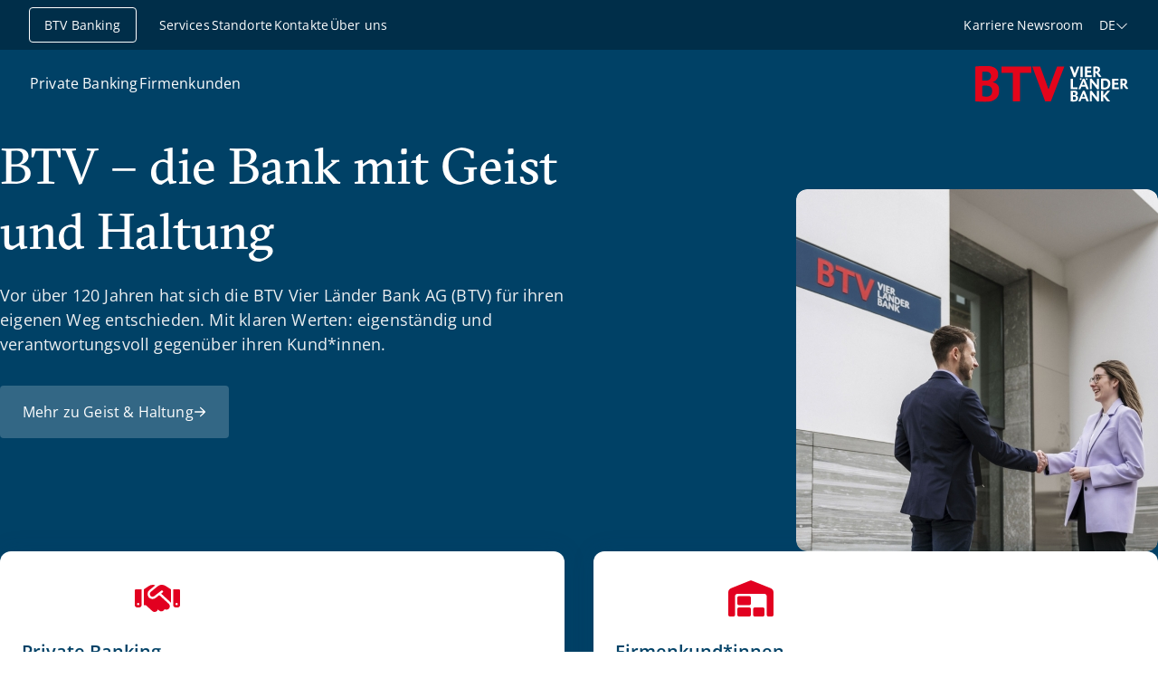

--- FILE ---
content_type: text/html;charset=utf-8
request_url: https://btv-bank.de/produkt/kreditanstalt-fur-wiederaufbau-kfw/
body_size: 82358
content:
<!DOCTYPE html><html  lang="de" data-capo=""><head><meta charset="utf-8">
<meta name="viewport" content="width=device-width, initial-scale=1">
<title>BTV Vier Länder Bank AG – die Bank mit Geist und Haltung</title>
<style nonce="dPndHQkEnwAj6prtgFLxb+y6">*,::backdrop,:after,:before{--tw-border-spacing-x:0;--tw-border-spacing-y:0;--tw-translate-x:0;--tw-translate-y:0;--tw-rotate:0;--tw-skew-x:0;--tw-skew-y:0;--tw-scale-x:1;--tw-scale-y:1;--tw-pan-x: ;--tw-pan-y: ;--tw-pinch-zoom: ;--tw-scroll-snap-strictness:proximity;--tw-gradient-from-position: ;--tw-gradient-via-position: ;--tw-gradient-to-position: ;--tw-ordinal: ;--tw-slashed-zero: ;--tw-numeric-figure: ;--tw-numeric-spacing: ;--tw-numeric-fraction: ;--tw-ring-inset: ;--tw-ring-offset-width:0px;--tw-ring-offset-color:#fff;--tw-ring-color:#3b82f680;--tw-ring-offset-shadow:0 0 #0000;--tw-ring-shadow:0 0 #0000;--tw-shadow:0 0 #0000;--tw-shadow-colored:0 0 #0000;--tw-blur: ;--tw-brightness: ;--tw-contrast: ;--tw-grayscale: ;--tw-hue-rotate: ;--tw-invert: ;--tw-saturate: ;--tw-sepia: ;--tw-drop-shadow: ;--tw-backdrop-blur: ;--tw-backdrop-brightness: ;--tw-backdrop-contrast: ;--tw-backdrop-grayscale: ;--tw-backdrop-hue-rotate: ;--tw-backdrop-invert: ;--tw-backdrop-opacity: ;--tw-backdrop-saturate: ;--tw-backdrop-sepia: ;--tw-contain-size: ;--tw-contain-layout: ;--tw-contain-paint: ;--tw-contain-style: }/*! tailwindcss v3.4.17 | MIT License | https://tailwindcss.com*/*,:after,:before{border:0 solid #e5e7eb;box-sizing:border-box}:after,:before{--tw-content:""}:host,html{line-height:1.5;-webkit-text-size-adjust:100%;font-family:ui-sans-serif,system-ui,sans-serif,Apple Color Emoji,Segoe UI Emoji,Segoe UI Symbol,Noto Color Emoji;font-feature-settings:normal;font-variation-settings:normal;tab-size:4;-webkit-tap-highlight-color:transparent}body{line-height:inherit;margin:0}hr{border-top-width:1px;color:inherit;height:0}abbr:where([title]){-webkit-text-decoration:underline dotted;text-decoration:underline dotted}h1,h2,h3,h4,h5,h6{font-size:inherit;font-weight:inherit}a{color:inherit;text-decoration:inherit}b,strong{font-weight:bolder}code,kbd,pre,samp{font-family:ui-monospace,SFMono-Regular,Menlo,Monaco,Consolas,Liberation Mono,Courier New,monospace;font-feature-settings:normal;font-size:1em;font-variation-settings:normal}small{font-size:80%}sub,sup{font-size:75%;line-height:0;position:relative;vertical-align:initial}sub{bottom:-.25em}sup{top:-.5em}table{border-collapse:collapse;border-color:inherit;text-indent:0}button,input,optgroup,select,textarea{color:inherit;font-family:inherit;font-feature-settings:inherit;font-size:100%;font-variation-settings:inherit;font-weight:inherit;letter-spacing:inherit;line-height:inherit;margin:0;padding:0}button,select{text-transform:none}button,input:where([type=button]),input:where([type=reset]),input:where([type=submit]){-webkit-appearance:button;background-color:initial;background-image:none}:-moz-focusring{outline:auto}:-moz-ui-invalid{box-shadow:none}progress{vertical-align:initial}::-webkit-inner-spin-button,::-webkit-outer-spin-button{height:auto}[type=search]{-webkit-appearance:textfield;outline-offset:-2px}::-webkit-search-decoration{-webkit-appearance:none}::-webkit-file-upload-button{-webkit-appearance:button;font:inherit}summary{display:list-item}blockquote,dd,dl,figure,h1,h2,h3,h4,h5,h6,hr,p,pre{margin:0}fieldset{margin:0}fieldset,legend{padding:0}menu,ol,ul{list-style:none;margin:0;padding:0}dialog{padding:0}textarea{resize:vertical}input::placeholder,textarea::placeholder{color:#9ca3af;opacity:1}[role=button],button{cursor:pointer}:disabled{cursor:default}audio,canvas,embed,iframe,img,object,svg,video{display:block;vertical-align:middle}img,video{height:auto;max-width:100%}[hidden]:where(:not([hidden=until-found])){display:none}.text-h1{font-family:GTSectra,serif;font-size:2.25rem;line-height:1.3}@media (min-width:768px){.text-h1{font-size:3.5rem}}.text-h2{font-family:GTSectra,serif;font-size:1.75rem;line-height:1.3}@media (min-width:768px){.text-h2{font-size:2.75rem}}.text-h3{font-family:GTSectra,serif;font-size:1.5rem;line-height:1.3}@media (min-width:768px){.text-h3{font-size:2rem}}.text-h4{font-family:GTSectra,serif;font-size:1.25rem;line-height:1.3}@media (min-width:768px){.text-h4{font-size:1.5rem}}.text-h5{font-family:OpenSans,sans-serif;font-size:1.125rem;font-weight:600;line-height:1.5}@media (min-width:768px){.text-h5{font-size:1.25rem}}.text-body-xl{font-size:1.125rem;letter-spacing:.01em;line-height:1.5}@media (min-width:768px){.text-body-xl{font-size:1.25rem}}.text-body-l{font-size:1.0625rem;letter-spacing:.01em;line-height:1.5}@media (min-width:768px){.text-body-l{font-size:1.125rem}}.text-body-xs-uppercase{text-transform:uppercase}.container{margin-inline:auto;padding-inline:1.5rem;width:100%}@media (min-width:1280px){.container{padding-inline:5rem}}.container{max-width:80rem}@media (min-width:1280px){.container--narrow,.content-modules>.container{max-width:46rem;padding-inline:0}}.bg-primary-light .container{margin-block:4rem;padding-block:0}@media (min-width:1280px){.bg-primary-light .container{margin-block:5rem}}.bg-primary .container,.bg-primary-dark .container,.bg-secondary-light .container,.container{padding-block:4rem}@media (min-width:1280px){.bg-primary .container,.bg-primary-dark .container,.bg-secondary-light .container,.container{padding-block:5rem}}.sr-only{height:1px;margin:-1px;overflow:hidden;padding:0;position:absolute;width:1px;clip:rect(0,0,0,0);border-width:0;white-space:nowrap}.not-sr-only{height:auto;margin:0;overflow:visible;padding:0;position:static;width:auto;clip:auto;white-space:normal}.visible{visibility:visible}.invisible{visibility:hidden}.fixed{position:fixed}.absolute{position:absolute}.relative{position:relative}.sticky{position:sticky}.inset-0{inset:0}.-bottom-4{bottom:-1rem}.-left-8{left:-2rem}.-left-\[1\.125rem\]{left:-1.125rem}.-left-\[1\.25rem\]{left:-1.25rem}.bottom-0{bottom:0}.bottom-8{bottom:2rem}.left-0{left:0}.left-1\/2{left:50%}.right-0{right:0}.right-8{right:2rem}.top-0{top:0}.top-1\/2{top:50%}.top-2{top:.5rem}.top-5{top:1.25rem}.top-8{top:2rem}.top-\[0\.8rem\]{top:.8rem}.top-\[60px\]{top:60px}.top-\[7\.2rem\]{top:7.2rem}.top-\[7\.8rem\]{top:7.8rem}.z-0{z-index:0}.z-10{z-index:10}.z-40{z-index:40}.z-50{z-index:50}.z-navigation{z-index:60}.col-span-2{grid-column:span 2/span 2}.col-span-3{grid-column:span 3/span 3}.col-span-6{grid-column:span 6/span 6}.m-0{margin:0}.m-2{margin:.5rem}.m-auto{margin:auto}.mx-2{margin-left:.5rem;margin-right:.5rem}.mx-auto{margin-left:auto;margin-right:auto}.my-0\.5{margin-bottom:.125rem;margin-top:.125rem}.my-1{margin-bottom:.25rem;margin-top:.25rem}.my-2{margin-bottom:.5rem;margin-top:.5rem}.my-4{margin-bottom:1rem;margin-top:1rem}.my-6{margin-bottom:1.5rem;margin-top:1.5rem}.my-auto{margin-bottom:auto;margin-top:auto}.-mt-14{margin-top:-3.5rem}.mb-0{margin-bottom:0}.mb-1{margin-bottom:.25rem}.mb-10{margin-bottom:2.5rem}.mb-2{margin-bottom:.5rem}.mb-3{margin-bottom:.75rem}.mb-4{margin-bottom:1rem}.mb-5{margin-bottom:1.25rem}.mb-6{margin-bottom:1.5rem}.mb-8{margin-bottom:2rem}.ml-0{margin-left:0}.ml-2{margin-left:.5rem}.ml-4{margin-left:1rem}.ml-6{margin-left:1.5rem}.ml-\[1\.75rem\]{margin-left:1.75rem}.ml-auto{margin-left:auto}.mr-1{margin-right:.25rem}.mr-2{margin-right:.5rem}.mr-3{margin-right:.75rem}.mr-4{margin-right:1rem}.mr-6{margin-right:1.5rem}.mr-auto{margin-right:auto}.mt-0\.5{margin-top:.125rem}.mt-1{margin-top:.25rem}.mt-10{margin-top:2.5rem}.mt-12{margin-top:3rem}.mt-2{margin-top:.5rem}.mt-3{margin-top:.75rem}.mt-4{margin-top:1rem}.mt-5{margin-top:1.25rem}.mt-6{margin-top:1.5rem}.mt-8{margin-top:2rem}.mt-\[\.125rem\]{margin-top:.125rem}.mt-\[\.1875rem\]{margin-top:.1875rem}.mt-auto{margin-top:auto}.block{display:block}.inline-block{display:inline-block}.inline{display:inline}.flex{display:flex}.inline-flex{display:inline-flex}.table{display:table}.table-cell{display:table-cell}.table-row-group{display:table-row-group}.table-row{display:table-row}.grid{display:grid}.hidden{display:none}.aspect-16to9{aspect-ratio:16/9}.aspect-5to4{aspect-ratio:5/4}.aspect-\[4\/5\]{aspect-ratio:4/5}.aspect-square{aspect-ratio:1/1}.size-0{height:0;width:0}.size-1{height:.25rem;width:.25rem}.size-10{height:2.5rem;width:2.5rem}.size-12{height:3rem;width:3rem}.size-20{height:5rem;width:5rem}.size-24{height:6rem;width:6rem}.size-32{height:8rem;width:8rem}.size-4{height:1rem;width:1rem}.size-5{height:1.25rem;width:1.25rem}.size-6{height:1.5rem;width:1.5rem}.size-8{height:2rem;width:2rem}.size-\[\.375rem\]{height:.375rem;width:.375rem}.size-\[\.5rem\]{height:.5rem;width:.5rem}.size-\[\.875rem\]{height:.875rem;width:.875rem}.size-full{height:100%;width:100%}.h-10{height:2.5rem}.h-16{height:4rem}.h-6{height:1.5rem}.h-auto{height:auto}.h-full{height:100%}.h-px{height:1px}.max-h-80{max-height:20rem}.max-h-\[12\.5rem\]{max-height:12.5rem}.min-h-80{min-height:20rem}.min-h-\[3rem\]{min-height:3rem}.min-h-fit{min-height:fit-content}.min-h-full{min-height:100%}.\!w-5{width:1.25rem!important}.w-1\/2{width:50%}.w-11\/12{width:91.666667%}.w-16{width:4rem}.w-3\.5{width:.875rem}.w-36{width:9rem}.w-4{width:1rem}.w-5{width:1.25rem}.w-6{width:1.5rem}.w-8{width:2rem}.w-8\/12{width:66.666667%}.w-80{width:20rem}.w-\[0\.0625rem\]{width:.0625rem}.w-\[170px\]{width:170px}.w-\[7\.5rem\]{width:7.5rem}.w-fit{width:fit-content}.w-full{width:100%}.min-w-8{min-width:2rem}.max-w-48{max-width:12rem}.max-w-7xl{max-width:80rem}.max-w-\[44rem\]{max-width:44rem}.max-w-contentModules{max-width:46rem}.max-w-full{max-width:100%}.shrink{flex-shrink:1}.shrink-0{flex-shrink:0}.grow{flex-grow:1}.-translate-x-1\/2{--tw-translate-x:-50%}.-translate-x-1\/2,.-translate-x-full{transform:translate(var(--tw-translate-x),var(--tw-translate-y)) rotate(var(--tw-rotate)) skewX(var(--tw-skew-x)) skewY(var(--tw-skew-y)) scaleX(var(--tw-scale-x)) scaleY(var(--tw-scale-y))}.-translate-x-full{--tw-translate-x:-100%}.-translate-y-1\/2{--tw-translate-y:-50%}.-translate-y-1\/2,.translate-x-full{transform:translate(var(--tw-translate-x),var(--tw-translate-y)) rotate(var(--tw-rotate)) skewX(var(--tw-skew-x)) skewY(var(--tw-skew-y)) scaleX(var(--tw-scale-x)) scaleY(var(--tw-scale-y))}.translate-x-full{--tw-translate-x:100%}.rotate-180{--tw-rotate:180deg}.rotate-180,.transform{transform:translate(var(--tw-translate-x),var(--tw-translate-y)) rotate(var(--tw-rotate)) skewX(var(--tw-skew-x)) skewY(var(--tw-skew-y)) scaleX(var(--tw-scale-x)) scaleY(var(--tw-scale-y))}@keyframes spin{to{transform:rotate(1turn)}}.animate-spin{animation:spin 1s linear infinite}.cursor-default{cursor:default}.cursor-pointer{cursor:pointer}.resize{resize:both}.list-disc{list-style-type:disc}.list-none{list-style-type:none}.auto-cols-max{grid-auto-columns:max-content}.grid-cols-1{grid-template-columns:repeat(1,minmax(0,1fr))}.grid-cols-3{grid-template-columns:repeat(3,minmax(0,1fr))}.grid-cols-4{grid-template-columns:repeat(4,minmax(0,1fr))}.flex-row{flex-direction:row}.flex-row-reverse{flex-direction:row-reverse}.flex-col{flex-direction:column}.flex-col-reverse{flex-direction:column-reverse}.flex-wrap{flex-wrap:wrap}.flex-nowrap{flex-wrap:nowrap}.content-center{align-content:center}.items-start{align-items:flex-start}.items-center{align-items:center}.justify-start{justify-content:flex-start}.justify-end{justify-content:flex-end}.justify-center{justify-content:center}.justify-between{justify-content:space-between}.justify-evenly{justify-content:space-evenly}.gap-1{gap:.25rem}.gap-16{gap:4rem}.gap-2{gap:.5rem}.gap-3{gap:.75rem}.gap-4{gap:1rem}.gap-6{gap:1.5rem}.gap-8{gap:2rem}.gap-x-3{column-gap:.75rem}.gap-x-4{column-gap:1rem}.gap-x-8{column-gap:2rem}.gap-y-3{row-gap:.75rem}.gap-y-4{row-gap:1rem}.gap-y-8{row-gap:2rem}.space-y-6>:not([hidden])~:not([hidden]){--tw-space-y-reverse:0;margin-bottom:calc(1.5rem*var(--tw-space-y-reverse));margin-top:calc(1.5rem*(1 - var(--tw-space-y-reverse)))}.self-center{align-self:center}.overflow-hidden{overflow:hidden}.\!overflow-visible{overflow:visible!important}.overflow-visible{overflow:visible}.overflow-scroll{overflow:scroll}.overflow-x-auto{overflow-x:auto}.overflow-y-auto{overflow-y:auto}.overflow-x-hidden{overflow-x:hidden}.overflow-x-clip{overflow-x:clip}.overflow-y-scroll{overflow-y:scroll}.truncate{overflow:hidden;text-overflow:ellipsis;white-space:nowrap}.text-clip{text-overflow:clip}.hyphens-auto{hyphens:auto}.whitespace-nowrap{white-space:nowrap}.whitespace-pre-line{white-space:pre-line}.\!rounded-none{border-radius:0!important}.rounded{border-radius:.25rem}.rounded-full{border-radius:624.9375rem}.rounded-lg{border-radius:1rem}.rounded-md{border-radius:.75rem}.rounded-sm{border-radius:.25rem}.rounded-xl{border-radius:.75rem}.rounded-b-2xl{border-bottom-left-radius:1rem;border-bottom-right-radius:1rem}.rounded-l{border-bottom-left-radius:.25rem;border-top-left-radius:.25rem}.rounded-l-md{border-bottom-left-radius:.75rem;border-top-left-radius:.75rem}.rounded-l-none{border-bottom-left-radius:0;border-top-left-radius:0}.rounded-r{border-bottom-right-radius:.25rem;border-top-right-radius:.25rem}.rounded-r-none{border-bottom-right-radius:0;border-top-right-radius:0}.rounded-t-md{border-top-left-radius:.75rem;border-top-right-radius:.75rem}.rounded-t-sm{border-top-left-radius:.25rem;border-top-right-radius:.25rem}.border{border-width:1px}.border-0{border-width:0}.border-2{border-width:2px}.border-x-0{border-left-width:0;border-right-width:0}.border-y{border-top-width:1px}.border-b,.border-y{border-bottom-width:1px}.border-l{border-left-width:1px}.border-r{border-right-width:1px}.border-t{border-top-width:1px}.border-t-0{border-top-width:0}.border-none{border-style:none}.\!border-tertiary-light{--tw-border-opacity:1!important;border-color:rgb(204 217 224/var(--tw-border-opacity,1))!important}.border-gray-300{--tw-border-opacity:1;border-color:rgb(209 213 219/var(--tw-border-opacity,1))}.border-neutral{--tw-border-opacity:1;border-color:rgb(73 73 73/var(--tw-border-opacity,1))}.border-primary{--tw-border-opacity:1;border-color:rgb(0 65 102/var(--tw-border-opacity,1))}.border-secondary-light{--tw-border-opacity:1;border-color:rgb(236 239 241/var(--tw-border-opacity,1))}.border-tertiary-light,.border-tertiary-on-color{--tw-border-opacity:1;border-color:rgb(204 217 224/var(--tw-border-opacity,1))}.border-transparent{border-color:#0000}.border-white{--tw-border-opacity:1;border-color:rgb(255 255 255/var(--tw-border-opacity,1))}.border-y-tertiary-light{--tw-border-opacity:1;border-bottom-color:rgb(204 217 224/var(--tw-border-opacity,1));border-top-color:rgb(204 217 224/var(--tw-border-opacity,1))}.border-opacity-10{--tw-border-opacity:0.1}.bg-accent{--tw-bg-opacity:1;background-color:rgb(226 0 32/var(--tw-bg-opacity,1))}.bg-accent-hover{--tw-bg-opacity:1;background-color:rgb(181 8 40/var(--tw-bg-opacity,1))}.bg-accent-hover\/0{background-color:#b5082800}.bg-accent-hover\/10{background-color:#b508281a}.bg-accent-hover\/100{background-color:#b50828}.bg-accent-hover\/15{background-color:#b5082826}.bg-accent-hover\/20{background-color:#b5082833}.bg-accent-hover\/25{background-color:#b5082840}.bg-accent-hover\/30{background-color:#b508284d}.bg-accent-hover\/35{background-color:#b5082859}.bg-accent-hover\/40{background-color:#b5082866}.bg-accent-hover\/45{background-color:#b5082873}.bg-accent-hover\/5{background-color:#b508280d}.bg-accent-hover\/50{background-color:#b5082880}.bg-accent-hover\/55{background-color:#b508288c}.bg-accent-hover\/60{background-color:#b5082899}.bg-accent-hover\/65{background-color:#b50828a6}.bg-accent-hover\/70{background-color:#b50828b3}.bg-accent-hover\/75{background-color:#b50828bf}.bg-accent-hover\/80{background-color:#b50828cc}.bg-accent-hover\/85{background-color:#b50828d9}.bg-accent-hover\/90{background-color:#b50828e6}.bg-accent-hover\/95{background-color:#b50828f2}.bg-accent-pressed{--tw-bg-opacity:1;background-color:rgb(167 13 44/var(--tw-bg-opacity,1))}.bg-accent-pressed\/0{background-color:#a70d2c00}.bg-accent-pressed\/10{background-color:#a70d2c1a}.bg-accent-pressed\/100{background-color:#a70d2c}.bg-accent-pressed\/15{background-color:#a70d2c26}.bg-accent-pressed\/20{background-color:#a70d2c33}.bg-accent-pressed\/25{background-color:#a70d2c40}.bg-accent-pressed\/30{background-color:#a70d2c4d}.bg-accent-pressed\/35{background-color:#a70d2c59}.bg-accent-pressed\/40{background-color:#a70d2c66}.bg-accent-pressed\/45{background-color:#a70d2c73}.bg-accent-pressed\/5{background-color:#a70d2c0d}.bg-accent-pressed\/50{background-color:#a70d2c80}.bg-accent-pressed\/55{background-color:#a70d2c8c}.bg-accent-pressed\/60{background-color:#a70d2c99}.bg-accent-pressed\/65{background-color:#a70d2ca6}.bg-accent-pressed\/70{background-color:#a70d2cb3}.bg-accent-pressed\/75{background-color:#a70d2cbf}.bg-accent-pressed\/80{background-color:#a70d2ccc}.bg-accent-pressed\/85{background-color:#a70d2cd9}.bg-accent-pressed\/90{background-color:#a70d2ce6}.bg-accent-pressed\/95{background-color:#a70d2cf2}.bg-accent\/0{background-color:#e2002000}.bg-accent\/10{background-color:#e200201a}.bg-accent\/100{background-color:#e20020}.bg-accent\/15{background-color:#e2002026}.bg-accent\/20{background-color:#e2002033}.bg-accent\/25{background-color:#e2002040}.bg-accent\/30{background-color:#e200204d}.bg-accent\/35{background-color:#e2002059}.bg-accent\/40{background-color:#e2002066}.bg-accent\/45{background-color:#e2002073}.bg-accent\/5{background-color:#e200200d}.bg-accent\/50{background-color:#e2002080}.bg-accent\/55{background-color:#e200208c}.bg-accent\/60{background-color:#e2002099}.bg-accent\/65{background-color:#e20020a6}.bg-accent\/70{background-color:#e20020b3}.bg-accent\/75{background-color:#e20020bf}.bg-accent\/80{background-color:#e20020cc}.bg-accent\/85{background-color:#e20020d9}.bg-accent\/90{background-color:#e20020e6}.bg-accent\/95{background-color:#e20020f2}.bg-danger{--tw-bg-opacity:1;background-color:rgb(226 0 32/var(--tw-bg-opacity,1))}.bg-danger-on-color{--tw-bg-opacity:1;background-color:rgb(245 165 176/var(--tw-bg-opacity,1))}.bg-danger-on-color\/0{background-color:#f5a5b000}.bg-danger-on-color\/10{background-color:#f5a5b01a}.bg-danger-on-color\/100{background-color:#f5a5b0}.bg-danger-on-color\/15{background-color:#f5a5b026}.bg-danger-on-color\/20{background-color:#f5a5b033}.bg-danger-on-color\/25{background-color:#f5a5b040}.bg-danger-on-color\/30{background-color:#f5a5b04d}.bg-danger-on-color\/35{background-color:#f5a5b059}.bg-danger-on-color\/40{background-color:#f5a5b066}.bg-danger-on-color\/45{background-color:#f5a5b073}.bg-danger-on-color\/5{background-color:#f5a5b00d}.bg-danger-on-color\/50{background-color:#f5a5b080}.bg-danger-on-color\/55{background-color:#f5a5b08c}.bg-danger-on-color\/60{background-color:#f5a5b099}.bg-danger-on-color\/65{background-color:#f5a5b0a6}.bg-danger-on-color\/70{background-color:#f5a5b0b3}.bg-danger-on-color\/75{background-color:#f5a5b0bf}.bg-danger-on-color\/80{background-color:#f5a5b0cc}.bg-danger-on-color\/85{background-color:#f5a5b0d9}.bg-danger-on-color\/90{background-color:#f5a5b0e6}.bg-danger-on-color\/95{background-color:#f5a5b0f2}.bg-danger\/0{background-color:#e2002000}.bg-danger\/10{background-color:#e200201a}.bg-danger\/100{background-color:#e20020}.bg-danger\/15{background-color:#e2002026}.bg-danger\/20{background-color:#e2002033}.bg-danger\/25{background-color:#e2002040}.bg-danger\/30{background-color:#e200204d}.bg-danger\/35{background-color:#e2002059}.bg-danger\/40{background-color:#e2002066}.bg-danger\/45{background-color:#e2002073}.bg-danger\/5{background-color:#e200200d}.bg-danger\/50{background-color:#e2002080}.bg-danger\/55{background-color:#e200208c}.bg-danger\/60{background-color:#e2002099}.bg-danger\/65{background-color:#e20020a6}.bg-danger\/70{background-color:#e20020b3}.bg-danger\/75{background-color:#e20020bf}.bg-danger\/80{background-color:#e20020cc}.bg-danger\/85{background-color:#e20020d9}.bg-danger\/90{background-color:#e20020e6}.bg-danger\/95{background-color:#e20020f2}.bg-disabled{--tw-bg-opacity:1;background-color:rgb(176 176 176/var(--tw-bg-opacity,1))}.bg-disabled-light{--tw-bg-opacity:1;background-color:rgb(246 246 246/var(--tw-bg-opacity,1))}.bg-disabled-light\/0{background-color:#f6f6f600}.bg-disabled-light\/10{background-color:#f6f6f61a}.bg-disabled-light\/100{background-color:#f6f6f6}.bg-disabled-light\/15{background-color:#f6f6f626}.bg-disabled-light\/20{background-color:#f6f6f633}.bg-disabled-light\/25{background-color:#f6f6f640}.bg-disabled-light\/30{background-color:#f6f6f64d}.bg-disabled-light\/35{background-color:#f6f6f659}.bg-disabled-light\/40{background-color:#f6f6f666}.bg-disabled-light\/45{background-color:#f6f6f673}.bg-disabled-light\/5{background-color:#f6f6f60d}.bg-disabled-light\/50{background-color:#f6f6f680}.bg-disabled-light\/55{background-color:#f6f6f68c}.bg-disabled-light\/60{background-color:#f6f6f699}.bg-disabled-light\/65{background-color:#f6f6f6a6}.bg-disabled-light\/70{background-color:#f6f6f6b3}.bg-disabled-light\/75{background-color:#f6f6f6bf}.bg-disabled-light\/80{background-color:#f6f6f6cc}.bg-disabled-light\/85{background-color:#f6f6f6d9}.bg-disabled-light\/90{background-color:#f6f6f6e6}.bg-disabled-light\/95{background-color:#f6f6f6f2}.bg-disabled\/0{background-color:#b0b0b000}.bg-disabled\/10{background-color:#b0b0b01a}.bg-disabled\/100{background-color:#b0b0b0}.bg-disabled\/15{background-color:#b0b0b026}.bg-disabled\/20{background-color:#b0b0b033}.bg-disabled\/25{background-color:#b0b0b040}.bg-disabled\/30{background-color:#b0b0b04d}.bg-disabled\/35{background-color:#b0b0b059}.bg-disabled\/40{background-color:#b0b0b066}.bg-disabled\/45{background-color:#b0b0b073}.bg-disabled\/5{background-color:#b0b0b00d}.bg-disabled\/50{background-color:#b0b0b080}.bg-disabled\/55{background-color:#b0b0b08c}.bg-disabled\/60{background-color:#b0b0b099}.bg-disabled\/65{background-color:#b0b0b0a6}.bg-disabled\/70{background-color:#b0b0b0b3}.bg-disabled\/75{background-color:#b0b0b0bf}.bg-disabled\/80{background-color:#b0b0b0cc}.bg-disabled\/85{background-color:#b0b0b0d9}.bg-disabled\/90{background-color:#b0b0b0e6}.bg-disabled\/95{background-color:#b0b0b0f2}.bg-focus{--tw-bg-opacity:1;background-color:rgb(0 149 183/var(--tw-bg-opacity,1))}.bg-focus\/0{background-color:#0095b700}.bg-focus\/10{background-color:#0095b71a}.bg-focus\/100{background-color:#0095b7}.bg-focus\/15{background-color:#0095b726}.bg-focus\/20{background-color:#0095b733}.bg-focus\/25{background-color:#0095b740}.bg-focus\/30{background-color:#0095b74d}.bg-focus\/35{background-color:#0095b759}.bg-focus\/40{background-color:#0095b766}.bg-focus\/45{background-color:#0095b773}.bg-focus\/5{background-color:#0095b70d}.bg-focus\/50{background-color:#0095b780}.bg-focus\/55{background-color:#0095b78c}.bg-focus\/60{background-color:#0095b799}.bg-focus\/65{background-color:#0095b7a6}.bg-focus\/70{background-color:#0095b7b3}.bg-focus\/75{background-color:#0095b7bf}.bg-focus\/80{background-color:#0095b7cc}.bg-focus\/85{background-color:#0095b7d9}.bg-focus\/90{background-color:#0095b7e6}.bg-focus\/95{background-color:#0095b7f2}.bg-neutral{--tw-bg-opacity:1;background-color:rgb(73 73 73/var(--tw-bg-opacity,1))}.bg-neutral-7{--tw-bg-opacity:1;background-color:rgb(73 74 76/var(--tw-bg-opacity,1))}.bg-neutral-7\/0{background-color:#494a4c00}.bg-neutral-7\/10{background-color:#494a4c1a}.bg-neutral-7\/100{background-color:#494a4c}.bg-neutral-7\/15{background-color:#494a4c26}.bg-neutral-7\/20{background-color:#494a4c33}.bg-neutral-7\/25{background-color:#494a4c40}.bg-neutral-7\/30{background-color:#494a4c4d}.bg-neutral-7\/35{background-color:#494a4c59}.bg-neutral-7\/40{background-color:#494a4c66}.bg-neutral-7\/45{background-color:#494a4c73}.bg-neutral-7\/5{background-color:#494a4c0d}.bg-neutral-7\/50{background-color:#494a4c80}.bg-neutral-7\/55{background-color:#494a4c8c}.bg-neutral-7\/60{background-color:#494a4c99}.bg-neutral-7\/65{background-color:#494a4ca6}.bg-neutral-7\/70{background-color:#494a4cb3}.bg-neutral-7\/75{background-color:#494a4cbf}.bg-neutral-7\/80{background-color:#494a4ccc}.bg-neutral-7\/85{background-color:#494a4cd9}.bg-neutral-7\/90{background-color:#494a4ce6}.bg-neutral-7\/95{background-color:#494a4cf2}.bg-neutral\/0{background-color:#49494900}.bg-neutral\/10{background-color:#4949491a}.bg-neutral\/100{background-color:#494949}.bg-neutral\/15{background-color:#49494926}.bg-neutral\/20{background-color:#49494933}.bg-neutral\/25{background-color:#49494940}.bg-neutral\/30{background-color:#4949494d}.bg-neutral\/35{background-color:#49494959}.bg-neutral\/40{background-color:#49494966}.bg-neutral\/45{background-color:#49494973}.bg-neutral\/5{background-color:#4949490d}.bg-neutral\/50{background-color:#49494980}.bg-neutral\/55{background-color:#4949498c}.bg-neutral\/60{background-color:#49494999}.bg-neutral\/65{background-color:#494949a6}.bg-neutral\/70{background-color:#494949b3}.bg-neutral\/75{background-color:#494949bf}.bg-neutral\/80{background-color:#494949cc}.bg-neutral\/85{background-color:#494949d9}.bg-neutral\/90{background-color:#494949e6}.bg-neutral\/95{background-color:#494949f2}.bg-overlay-dark{background-color:#002e4966}.bg-overlay-dark\/0{background-color:#002e4900}.bg-overlay-dark\/10{background-color:#002e491a}.bg-overlay-dark\/100{background-color:#002e49}.bg-overlay-dark\/15{background-color:#002e4926}.bg-overlay-dark\/20{background-color:#002e4933}.bg-overlay-dark\/25{background-color:#002e4940}.bg-overlay-dark\/30{background-color:#002e494d}.bg-overlay-dark\/35{background-color:#002e4959}.bg-overlay-dark\/40{background-color:#002e4966}.bg-overlay-dark\/45{background-color:#002e4973}.bg-overlay-dark\/5{background-color:#002e490d}.bg-overlay-dark\/50{background-color:#002e4980}.bg-overlay-dark\/55{background-color:#002e498c}.bg-overlay-dark\/60{background-color:#002e4999}.bg-overlay-dark\/65{background-color:#002e49a6}.bg-overlay-dark\/70{background-color:#002e49b3}.bg-overlay-dark\/75{background-color:#002e49bf}.bg-overlay-dark\/80{background-color:#002e49cc}.bg-overlay-dark\/85{background-color:#002e49d9}.bg-overlay-dark\/90{background-color:#002e49e6}.bg-overlay-dark\/95{background-color:#002e49f2}.bg-overlay-default{background-color:#002e4933}.bg-overlay-default\/0{background-color:#002e4900}.bg-overlay-default\/10{background-color:#002e491a}.bg-overlay-default\/100{background-color:#002e49}.bg-overlay-default\/15{background-color:#002e4926}.bg-overlay-default\/20{background-color:#002e4933}.bg-overlay-default\/25{background-color:#002e4940}.bg-overlay-default\/30{background-color:#002e494d}.bg-overlay-default\/35{background-color:#002e4959}.bg-overlay-default\/40{background-color:#002e4966}.bg-overlay-default\/45{background-color:#002e4973}.bg-overlay-default\/5{background-color:#002e490d}.bg-overlay-default\/50{background-color:#002e4980}.bg-overlay-default\/55{background-color:#002e498c}.bg-overlay-default\/60{background-color:#002e4999}.bg-overlay-default\/65{background-color:#002e49a6}.bg-overlay-default\/70{background-color:#002e49b3}.bg-overlay-default\/75{background-color:#002e49bf}.bg-overlay-default\/80{background-color:#002e49cc}.bg-overlay-default\/85{background-color:#002e49d9}.bg-overlay-default\/90{background-color:#002e49e6}.bg-overlay-default\/95{background-color:#002e49f2}.bg-overlay-light{background-color:#002e4914}.bg-overlay-light\/0{background-color:#002e4900}.bg-overlay-light\/10{background-color:#002e491a}.bg-overlay-light\/100{background-color:#002e49}.bg-overlay-light\/15{background-color:#002e4926}.bg-overlay-light\/20{background-color:#002e4933}.bg-overlay-light\/25{background-color:#002e4940}.bg-overlay-light\/30{background-color:#002e494d}.bg-overlay-light\/35{background-color:#002e4959}.bg-overlay-light\/40{background-color:#002e4966}.bg-overlay-light\/45{background-color:#002e4973}.bg-overlay-light\/5{background-color:#002e490d}.bg-overlay-light\/50{background-color:#002e4980}.bg-overlay-light\/55{background-color:#002e498c}.bg-overlay-light\/60{background-color:#002e4999}.bg-overlay-light\/65{background-color:#002e49a6}.bg-overlay-light\/70{background-color:#002e49b3}.bg-overlay-light\/75{background-color:#002e49bf}.bg-overlay-light\/80{background-color:#002e49cc}.bg-overlay-light\/85{background-color:#002e49d9}.bg-overlay-light\/90{background-color:#002e49e6}.bg-overlay-light\/95{background-color:#002e49f2}.bg-primary,.bg-primary-dark{--tw-bg-opacity:1;background-color:rgb(0 65 102/var(--tw-bg-opacity,1))}.bg-primary-dark\/0{background-color:#00416600}.bg-primary-dark\/10{background-color:#0041661a}.bg-primary-dark\/100{background-color:#004166}.bg-primary-dark\/15{background-color:#00416626}.bg-primary-dark\/20{background-color:#00416633}.bg-primary-dark\/25{background-color:#00416640}.bg-primary-dark\/30{background-color:#0041664d}.bg-primary-dark\/35{background-color:#00416659}.bg-primary-dark\/40{background-color:#00416666}.bg-primary-dark\/45{background-color:#00416673}.bg-primary-dark\/5{background-color:#0041660d}.bg-primary-dark\/50{background-color:#00416680}.bg-primary-dark\/55{background-color:#0041668c}.bg-primary-dark\/60{background-color:#00416699}.bg-primary-dark\/65{background-color:#004166a6}.bg-primary-dark\/70{background-color:#004166b3}.bg-primary-dark\/75{background-color:#004166bf}.bg-primary-dark\/80{background-color:#004166cc}.bg-primary-dark\/85{background-color:#004166d9}.bg-primary-dark\/90{background-color:#004166e6}.bg-primary-dark\/95{background-color:#004166f2}.bg-primary-hover{--tw-bg-opacity:1;background-color:rgb(0 57 90/var(--tw-bg-opacity,1))}.bg-primary-hover\/0{background-color:#00395a00}.bg-primary-hover\/10{background-color:#00395a1a}.bg-primary-hover\/100{background-color:#00395a}.bg-primary-hover\/15{background-color:#00395a26}.bg-primary-hover\/20{background-color:#00395a33}.bg-primary-hover\/25{background-color:#00395a40}.bg-primary-hover\/30{background-color:#00395a4d}.bg-primary-hover\/35{background-color:#00395a59}.bg-primary-hover\/40{background-color:#00395a66}.bg-primary-hover\/45{background-color:#00395a73}.bg-primary-hover\/5{background-color:#00395a0d}.bg-primary-hover\/50{background-color:#00395a80}.bg-primary-hover\/55{background-color:#00395a8c}.bg-primary-hover\/60{background-color:#00395a99}.bg-primary-hover\/65{background-color:#00395aa6}.bg-primary-hover\/70{background-color:#00395ab3}.bg-primary-hover\/75{background-color:#00395abf}.bg-primary-hover\/80{background-color:#00395acc}.bg-primary-hover\/85{background-color:#00395ad9}.bg-primary-hover\/90{background-color:#00395ae6}.bg-primary-hover\/95{background-color:#00395af2}.bg-primary-light{--tw-bg-opacity:1;background-color:rgb(255 255 255/var(--tw-bg-opacity,1))}.bg-primary-light\/0{background-color:#fff0}.bg-primary-light\/10{background-color:#ffffff1a}.bg-primary-light\/100{background-color:#fff}.bg-primary-light\/15{background-color:#ffffff26}.bg-primary-light\/20{background-color:#fff3}.bg-primary-light\/25{background-color:#ffffff40}.bg-primary-light\/30{background-color:#ffffff4d}.bg-primary-light\/35{background-color:#ffffff59}.bg-primary-light\/40{background-color:#fff6}.bg-primary-light\/45{background-color:#ffffff73}.bg-primary-light\/5{background-color:#ffffff0d}.bg-primary-light\/50{background-color:#ffffff80}.bg-primary-light\/55{background-color:#ffffff8c}.bg-primary-light\/60{background-color:#fff9}.bg-primary-light\/65{background-color:#ffffffa6}.bg-primary-light\/70{background-color:#ffffffb3}.bg-primary-light\/75{background-color:#ffffffbf}.bg-primary-light\/80{background-color:#fffc}.bg-primary-light\/85{background-color:#ffffffd9}.bg-primary-light\/90{background-color:#ffffffe6}.bg-primary-light\/95{background-color:#fffffff2}.bg-primary-on-color{--tw-bg-opacity:1;background-color:rgb(255 255 255/var(--tw-bg-opacity,1))}.bg-primary-on-color-hover{--tw-bg-opacity:1;background-color:rgb(204 217 224/var(--tw-bg-opacity,1))}.bg-primary-on-color-hover\/0{background-color:#ccd9e000}.bg-primary-on-color-hover\/10{background-color:#ccd9e01a}.bg-primary-on-color-hover\/100{background-color:#ccd9e0}.bg-primary-on-color-hover\/15{background-color:#ccd9e026}.bg-primary-on-color-hover\/20{background-color:#ccd9e033}.bg-primary-on-color-hover\/25{background-color:#ccd9e040}.bg-primary-on-color-hover\/30{background-color:#ccd9e04d}.bg-primary-on-color-hover\/35{background-color:#ccd9e059}.bg-primary-on-color-hover\/40{background-color:#ccd9e066}.bg-primary-on-color-hover\/45{background-color:#ccd9e073}.bg-primary-on-color-hover\/5{background-color:#ccd9e00d}.bg-primary-on-color-hover\/50{background-color:#ccd9e080}.bg-primary-on-color-hover\/55{background-color:#ccd9e08c}.bg-primary-on-color-hover\/60{background-color:#ccd9e099}.bg-primary-on-color-hover\/65{background-color:#ccd9e0a6}.bg-primary-on-color-hover\/70{background-color:#ccd9e0b3}.bg-primary-on-color-hover\/75{background-color:#ccd9e0bf}.bg-primary-on-color-hover\/80{background-color:#ccd9e0cc}.bg-primary-on-color-hover\/85{background-color:#ccd9e0d9}.bg-primary-on-color-hover\/90{background-color:#ccd9e0e6}.bg-primary-on-color-hover\/95{background-color:#ccd9e0f2}.bg-primary-on-color-pressed{--tw-bg-opacity:1;background-color:rgb(153 179 194/var(--tw-bg-opacity,1))}.bg-primary-on-color-pressed\/0{background-color:#99b3c200}.bg-primary-on-color-pressed\/10{background-color:#99b3c21a}.bg-primary-on-color-pressed\/100{background-color:#99b3c2}.bg-primary-on-color-pressed\/15{background-color:#99b3c226}.bg-primary-on-color-pressed\/20{background-color:#99b3c233}.bg-primary-on-color-pressed\/25{background-color:#99b3c240}.bg-primary-on-color-pressed\/30{background-color:#99b3c24d}.bg-primary-on-color-pressed\/35{background-color:#99b3c259}.bg-primary-on-color-pressed\/40{background-color:#99b3c266}.bg-primary-on-color-pressed\/45{background-color:#99b3c273}.bg-primary-on-color-pressed\/5{background-color:#99b3c20d}.bg-primary-on-color-pressed\/50{background-color:#99b3c280}.bg-primary-on-color-pressed\/55{background-color:#99b3c28c}.bg-primary-on-color-pressed\/60{background-color:#99b3c299}.bg-primary-on-color-pressed\/65{background-color:#99b3c2a6}.bg-primary-on-color-pressed\/70{background-color:#99b3c2b3}.bg-primary-on-color-pressed\/75{background-color:#99b3c2bf}.bg-primary-on-color-pressed\/80{background-color:#99b3c2cc}.bg-primary-on-color-pressed\/85{background-color:#99b3c2d9}.bg-primary-on-color-pressed\/90{background-color:#99b3c2e6}.bg-primary-on-color-pressed\/95{background-color:#99b3c2f2}.bg-primary-on-color\/0{background-color:#fff0}.bg-primary-on-color\/10{background-color:#ffffff1a}.bg-primary-on-color\/100{background-color:#fff}.bg-primary-on-color\/15{background-color:#ffffff26}.bg-primary-on-color\/20{background-color:#fff3}.bg-primary-on-color\/25{background-color:#ffffff40}.bg-primary-on-color\/30{background-color:#ffffff4d}.bg-primary-on-color\/35{background-color:#ffffff59}.bg-primary-on-color\/40{background-color:#fff6}.bg-primary-on-color\/45{background-color:#ffffff73}.bg-primary-on-color\/5{background-color:#ffffff0d}.bg-primary-on-color\/50{background-color:#ffffff80}.bg-primary-on-color\/55{background-color:#ffffff8c}.bg-primary-on-color\/60{background-color:#fff9}.bg-primary-on-color\/65{background-color:#ffffffa6}.bg-primary-on-color\/70{background-color:#ffffffb3}.bg-primary-on-color\/75{background-color:#ffffffbf}.bg-primary-on-color\/80{background-color:#fffc}.bg-primary-on-color\/85{background-color:#ffffffd9}.bg-primary-on-color\/90{background-color:#ffffffe6}.bg-primary-on-color\/95{background-color:#fffffff2}.bg-primary-on-dark-hover{--tw-bg-opacity:1;background-color:rgb(235 238 240/var(--tw-bg-opacity,1))}.bg-primary-on-dark-hover\/0{background-color:#ebeef000}.bg-primary-on-dark-hover\/10{background-color:#ebeef01a}.bg-primary-on-dark-hover\/100{background-color:#ebeef0}.bg-primary-on-dark-hover\/15{background-color:#ebeef026}.bg-primary-on-dark-hover\/20{background-color:#ebeef033}.bg-primary-on-dark-hover\/25{background-color:#ebeef040}.bg-primary-on-dark-hover\/30{background-color:#ebeef04d}.bg-primary-on-dark-hover\/35{background-color:#ebeef059}.bg-primary-on-dark-hover\/40{background-color:#ebeef066}.bg-primary-on-dark-hover\/45{background-color:#ebeef073}.bg-primary-on-dark-hover\/5{background-color:#ebeef00d}.bg-primary-on-dark-hover\/50{background-color:#ebeef080}.bg-primary-on-dark-hover\/55{background-color:#ebeef08c}.bg-primary-on-dark-hover\/60{background-color:#ebeef099}.bg-primary-on-dark-hover\/65{background-color:#ebeef0a6}.bg-primary-on-dark-hover\/70{background-color:#ebeef0b3}.bg-primary-on-dark-hover\/75{background-color:#ebeef0bf}.bg-primary-on-dark-hover\/80{background-color:#ebeef0cc}.bg-primary-on-dark-hover\/85{background-color:#ebeef0d9}.bg-primary-on-dark-hover\/90{background-color:#ebeef0e6}.bg-primary-on-dark-hover\/95{background-color:#ebeef0f2}.bg-primary-on-dark-pressed{--tw-bg-opacity:1;background-color:rgb(217 223 227/var(--tw-bg-opacity,1))}.bg-primary-on-dark-pressed\/0{background-color:#d9dfe300}.bg-primary-on-dark-pressed\/10{background-color:#d9dfe31a}.bg-primary-on-dark-pressed\/100{background-color:#d9dfe3}.bg-primary-on-dark-pressed\/15{background-color:#d9dfe326}.bg-primary-on-dark-pressed\/20{background-color:#d9dfe333}.bg-primary-on-dark-pressed\/25{background-color:#d9dfe340}.bg-primary-on-dark-pressed\/30{background-color:#d9dfe34d}.bg-primary-on-dark-pressed\/35{background-color:#d9dfe359}.bg-primary-on-dark-pressed\/40{background-color:#d9dfe366}.bg-primary-on-dark-pressed\/45{background-color:#d9dfe373}.bg-primary-on-dark-pressed\/5{background-color:#d9dfe30d}.bg-primary-on-dark-pressed\/50{background-color:#d9dfe380}.bg-primary-on-dark-pressed\/55{background-color:#d9dfe38c}.bg-primary-on-dark-pressed\/60{background-color:#d9dfe399}.bg-primary-on-dark-pressed\/65{background-color:#d9dfe3a6}.bg-primary-on-dark-pressed\/70{background-color:#d9dfe3b3}.bg-primary-on-dark-pressed\/75{background-color:#d9dfe3bf}.bg-primary-on-dark-pressed\/80{background-color:#d9dfe3cc}.bg-primary-on-dark-pressed\/85{background-color:#d9dfe3d9}.bg-primary-on-dark-pressed\/90{background-color:#d9dfe3e6}.bg-primary-on-dark-pressed\/95{background-color:#d9dfe3f2}.bg-primary-pressed{--tw-bg-opacity:1;background-color:rgb(0 46 73/var(--tw-bg-opacity,1))}.bg-primary-pressed\/0{background-color:#002e4900}.bg-primary-pressed\/10{background-color:#002e491a}.bg-primary-pressed\/100{background-color:#002e49}.bg-primary-pressed\/15{background-color:#002e4926}.bg-primary-pressed\/20{background-color:#002e4933}.bg-primary-pressed\/25{background-color:#002e4940}.bg-primary-pressed\/30{background-color:#002e494d}.bg-primary-pressed\/35{background-color:#002e4959}.bg-primary-pressed\/40{background-color:#002e4966}.bg-primary-pressed\/45{background-color:#002e4973}.bg-primary-pressed\/5{background-color:#002e490d}.bg-primary-pressed\/50{background-color:#002e4980}.bg-primary-pressed\/55{background-color:#002e498c}.bg-primary-pressed\/60{background-color:#002e4999}.bg-primary-pressed\/65{background-color:#002e49a6}.bg-primary-pressed\/70{background-color:#002e49b3}.bg-primary-pressed\/75{background-color:#002e49bf}.bg-primary-pressed\/80{background-color:#002e49cc}.bg-primary-pressed\/85{background-color:#002e49d9}.bg-primary-pressed\/90{background-color:#002e49e6}.bg-primary-pressed\/95{background-color:#002e49f2}.bg-primary\/0{background-color:#00416600}.bg-primary\/10{background-color:#0041661a}.bg-primary\/100{background-color:#004166}.bg-primary\/15{background-color:#00416626}.bg-primary\/20{background-color:#00416633}.bg-primary\/25{background-color:#00416640}.bg-primary\/30{background-color:#0041664d}.bg-primary\/35{background-color:#00416659}.bg-primary\/40{background-color:#00416666}.bg-primary\/45{background-color:#00416673}.bg-primary\/5{background-color:#0041660d}.bg-primary\/50{background-color:#00416680}.bg-primary\/55{background-color:#0041668c}.bg-primary\/60{background-color:#00416699}.bg-primary\/65{background-color:#004166a6}.bg-primary\/70{background-color:#004166b3}.bg-primary\/75{background-color:#004166bf}.bg-primary\/80{background-color:#004166cc}.bg-primary\/85{background-color:#004166d9}.bg-primary\/90{background-color:#004166e6}.bg-primary\/95{background-color:#004166f2}.bg-secondary{--tw-bg-opacity:1;background-color:rgb(51 103 133/var(--tw-bg-opacity,1))}.bg-secondary-button-hover{--tw-bg-opacity:1;background-color:rgb(235 239 241/var(--tw-bg-opacity,1))}.bg-secondary-button-hover\/0{background-color:#ebeff100}.bg-secondary-button-hover\/10{background-color:#ebeff11a}.bg-secondary-button-hover\/100{background-color:#ebeff1}.bg-secondary-button-hover\/15{background-color:#ebeff126}.bg-secondary-button-hover\/20{background-color:#ebeff133}.bg-secondary-button-hover\/25{background-color:#ebeff140}.bg-secondary-button-hover\/30{background-color:#ebeff14d}.bg-secondary-button-hover\/35{background-color:#ebeff159}.bg-secondary-button-hover\/40{background-color:#ebeff166}.bg-secondary-button-hover\/45{background-color:#ebeff173}.bg-secondary-button-hover\/5{background-color:#ebeff10d}.bg-secondary-button-hover\/50{background-color:#ebeff180}.bg-secondary-button-hover\/55{background-color:#ebeff18c}.bg-secondary-button-hover\/60{background-color:#ebeff199}.bg-secondary-button-hover\/65{background-color:#ebeff1a6}.bg-secondary-button-hover\/70{background-color:#ebeff1b3}.bg-secondary-button-hover\/75{background-color:#ebeff1bf}.bg-secondary-button-hover\/80{background-color:#ebeff1cc}.bg-secondary-button-hover\/85{background-color:#ebeff1d9}.bg-secondary-button-hover\/90{background-color:#ebeff1e6}.bg-secondary-button-hover\/95{background-color:#ebeff1f2}.bg-secondary-button-on-dark-pressed{--tw-bg-opacity:1;background-color:rgb(0 60 95/var(--tw-bg-opacity,1))}.bg-secondary-button-on-dark-pressed\/0{background-color:#003c5f00}.bg-secondary-button-on-dark-pressed\/10{background-color:#003c5f1a}.bg-secondary-button-on-dark-pressed\/100{background-color:#003c5f}.bg-secondary-button-on-dark-pressed\/15{background-color:#003c5f26}.bg-secondary-button-on-dark-pressed\/20{background-color:#003c5f33}.bg-secondary-button-on-dark-pressed\/25{background-color:#003c5f40}.bg-secondary-button-on-dark-pressed\/30{background-color:#003c5f4d}.bg-secondary-button-on-dark-pressed\/35{background-color:#003c5f59}.bg-secondary-button-on-dark-pressed\/40{background-color:#003c5f66}.bg-secondary-button-on-dark-pressed\/45{background-color:#003c5f73}.bg-secondary-button-on-dark-pressed\/5{background-color:#003c5f0d}.bg-secondary-button-on-dark-pressed\/50{background-color:#003c5f80}.bg-secondary-button-on-dark-pressed\/55{background-color:#003c5f8c}.bg-secondary-button-on-dark-pressed\/60{background-color:#003c5f99}.bg-secondary-button-on-dark-pressed\/65{background-color:#003c5fa6}.bg-secondary-button-on-dark-pressed\/70{background-color:#003c5fb3}.bg-secondary-button-on-dark-pressed\/75{background-color:#003c5fbf}.bg-secondary-button-on-dark-pressed\/80{background-color:#003c5fcc}.bg-secondary-button-on-dark-pressed\/85{background-color:#003c5fd9}.bg-secondary-button-on-dark-pressed\/90{background-color:#003c5fe6}.bg-secondary-button-on-dark-pressed\/95{background-color:#003c5ff2}.bg-secondary-button-pressed{--tw-bg-opacity:1;background-color:rgb(217 223 227/var(--tw-bg-opacity,1))}.bg-secondary-button-pressed\/0{background-color:#d9dfe300}.bg-secondary-button-pressed\/10{background-color:#d9dfe31a}.bg-secondary-button-pressed\/100{background-color:#d9dfe3}.bg-secondary-button-pressed\/15{background-color:#d9dfe326}.bg-secondary-button-pressed\/20{background-color:#d9dfe333}.bg-secondary-button-pressed\/25{background-color:#d9dfe340}.bg-secondary-button-pressed\/30{background-color:#d9dfe34d}.bg-secondary-button-pressed\/35{background-color:#d9dfe359}.bg-secondary-button-pressed\/40{background-color:#d9dfe366}.bg-secondary-button-pressed\/45{background-color:#d9dfe373}.bg-secondary-button-pressed\/5{background-color:#d9dfe30d}.bg-secondary-button-pressed\/50{background-color:#d9dfe380}.bg-secondary-button-pressed\/55{background-color:#d9dfe38c}.bg-secondary-button-pressed\/60{background-color:#d9dfe399}.bg-secondary-button-pressed\/65{background-color:#d9dfe3a6}.bg-secondary-button-pressed\/70{background-color:#d9dfe3b3}.bg-secondary-button-pressed\/75{background-color:#d9dfe3bf}.bg-secondary-button-pressed\/80{background-color:#d9dfe3cc}.bg-secondary-button-pressed\/85{background-color:#d9dfe3d9}.bg-secondary-button-pressed\/90{background-color:#d9dfe3e6}.bg-secondary-button-pressed\/95{background-color:#d9dfe3f2}.bg-secondary-dark{--tw-bg-opacity:1;background-color:rgb(51 103 133/var(--tw-bg-opacity,1))}.bg-secondary-dark\/0{background-color:#33678500}.bg-secondary-dark\/10{background-color:#3367851a}.bg-secondary-dark\/100{background-color:#336785}.bg-secondary-dark\/15{background-color:#33678526}.bg-secondary-dark\/20{background-color:#33678533}.bg-secondary-dark\/25{background-color:#33678540}.bg-secondary-dark\/30{background-color:#3367854d}.bg-secondary-dark\/35{background-color:#33678559}.bg-secondary-dark\/40{background-color:#33678566}.bg-secondary-dark\/45{background-color:#33678573}.bg-secondary-dark\/5{background-color:#3367850d}.bg-secondary-dark\/50{background-color:#33678580}.bg-secondary-dark\/55{background-color:#3367858c}.bg-secondary-dark\/60{background-color:#33678599}.bg-secondary-dark\/65{background-color:#336785a6}.bg-secondary-dark\/70{background-color:#336785b3}.bg-secondary-dark\/75{background-color:#336785bf}.bg-secondary-dark\/80{background-color:#336785cc}.bg-secondary-dark\/85{background-color:#336785d9}.bg-secondary-dark\/90{background-color:#336785e6}.bg-secondary-dark\/95{background-color:#336785f2}.bg-secondary-focus{--tw-bg-opacity:1;background-color:rgb(51 103 133/var(--tw-bg-opacity,1))}.bg-secondary-focus\/0{background-color:#33678500}.bg-secondary-focus\/10{background-color:#3367851a}.bg-secondary-focus\/100{background-color:#336785}.bg-secondary-focus\/15{background-color:#33678526}.bg-secondary-focus\/20{background-color:#33678533}.bg-secondary-focus\/25{background-color:#33678540}.bg-secondary-focus\/30{background-color:#3367854d}.bg-secondary-focus\/35{background-color:#33678559}.bg-secondary-focus\/40{background-color:#33678566}.bg-secondary-focus\/45{background-color:#33678573}.bg-secondary-focus\/5{background-color:#3367850d}.bg-secondary-focus\/50{background-color:#33678580}.bg-secondary-focus\/55{background-color:#3367858c}.bg-secondary-focus\/60{background-color:#33678599}.bg-secondary-focus\/65{background-color:#336785a6}.bg-secondary-focus\/70{background-color:#336785b3}.bg-secondary-focus\/75{background-color:#336785bf}.bg-secondary-focus\/80{background-color:#336785cc}.bg-secondary-focus\/85{background-color:#336785d9}.bg-secondary-focus\/90{background-color:#336785e6}.bg-secondary-focus\/95{background-color:#336785f2}.bg-secondary-hover{--tw-bg-opacity:1;background-color:rgb(40 92 121/var(--tw-bg-opacity,1))}.bg-secondary-hover\/0{background-color:#285c7900}.bg-secondary-hover\/10{background-color:#285c791a}.bg-secondary-hover\/100{background-color:#285c79}.bg-secondary-hover\/15{background-color:#285c7926}.bg-secondary-hover\/20{background-color:#285c7933}.bg-secondary-hover\/25{background-color:#285c7940}.bg-secondary-hover\/30{background-color:#285c794d}.bg-secondary-hover\/35{background-color:#285c7959}.bg-secondary-hover\/40{background-color:#285c7966}.bg-secondary-hover\/45{background-color:#285c7973}.bg-secondary-hover\/5{background-color:#285c790d}.bg-secondary-hover\/50{background-color:#285c7980}.bg-secondary-hover\/55{background-color:#285c798c}.bg-secondary-hover\/60{background-color:#285c7999}.bg-secondary-hover\/65{background-color:#285c79a6}.bg-secondary-hover\/70{background-color:#285c79b3}.bg-secondary-hover\/75{background-color:#285c79bf}.bg-secondary-hover\/80{background-color:#285c79cc}.bg-secondary-hover\/85{background-color:#285c79d9}.bg-secondary-hover\/90{background-color:#285c79e6}.bg-secondary-hover\/95{background-color:#285c79f2}.bg-secondary-light{--tw-bg-opacity:1;background-color:rgb(236 239 241/var(--tw-bg-opacity,1))}.bg-secondary-light\/0{background-color:#eceff100}.bg-secondary-light\/10{background-color:#eceff11a}.bg-secondary-light\/100{background-color:#eceff1}.bg-secondary-light\/15{background-color:#eceff126}.bg-secondary-light\/20{background-color:#eceff133}.bg-secondary-light\/25{background-color:#eceff140}.bg-secondary-light\/30{background-color:#eceff14d}.bg-secondary-light\/35{background-color:#eceff159}.bg-secondary-light\/40{background-color:#eceff166}.bg-secondary-light\/45{background-color:#eceff173}.bg-secondary-light\/5{background-color:#eceff10d}.bg-secondary-light\/50{background-color:#eceff180}.bg-secondary-light\/55{background-color:#eceff18c}.bg-secondary-light\/60{background-color:#eceff199}.bg-secondary-light\/65{background-color:#eceff1a6}.bg-secondary-light\/70{background-color:#eceff1b3}.bg-secondary-light\/75{background-color:#eceff1bf}.bg-secondary-light\/80{background-color:#eceff1cc}.bg-secondary-light\/85{background-color:#eceff1d9}.bg-secondary-light\/90{background-color:#eceff1e6}.bg-secondary-light\/95{background-color:#eceff1f2}.bg-secondary-on-color{--tw-bg-opacity:1;background-color:rgb(236 239 241/var(--tw-bg-opacity,1))}.bg-secondary-on-color\/0{background-color:#eceff100}.bg-secondary-on-color\/10{background-color:#eceff11a}.bg-secondary-on-color\/100{background-color:#eceff1}.bg-secondary-on-color\/15{background-color:#eceff126}.bg-secondary-on-color\/20{background-color:#eceff133}.bg-secondary-on-color\/25{background-color:#eceff140}.bg-secondary-on-color\/30{background-color:#eceff14d}.bg-secondary-on-color\/35{background-color:#eceff159}.bg-secondary-on-color\/40{background-color:#eceff166}.bg-secondary-on-color\/45{background-color:#eceff173}.bg-secondary-on-color\/5{background-color:#eceff10d}.bg-secondary-on-color\/50{background-color:#eceff180}.bg-secondary-on-color\/55{background-color:#eceff18c}.bg-secondary-on-color\/60{background-color:#eceff199}.bg-secondary-on-color\/65{background-color:#eceff1a6}.bg-secondary-on-color\/70{background-color:#eceff1b3}.bg-secondary-on-color\/75{background-color:#eceff1bf}.bg-secondary-on-color\/80{background-color:#eceff1cc}.bg-secondary-on-color\/85{background-color:#eceff1d9}.bg-secondary-on-color\/90{background-color:#eceff1e6}.bg-secondary-on-color\/95{background-color:#eceff1f2}.bg-secondary-on-dark-hover{--tw-bg-opacity:1;background-color:rgb(0 62 97/var(--tw-bg-opacity,1))}.bg-secondary-on-dark-hover\/0{background-color:#003e6100}.bg-secondary-on-dark-hover\/10{background-color:#003e611a}.bg-secondary-on-dark-hover\/100{background-color:#003e61}.bg-secondary-on-dark-hover\/15{background-color:#003e6126}.bg-secondary-on-dark-hover\/20{background-color:#003e6133}.bg-secondary-on-dark-hover\/25{background-color:#003e6140}.bg-secondary-on-dark-hover\/30{background-color:#003e614d}.bg-secondary-on-dark-hover\/35{background-color:#003e6159}.bg-secondary-on-dark-hover\/40{background-color:#003e6166}.bg-secondary-on-dark-hover\/45{background-color:#003e6173}.bg-secondary-on-dark-hover\/5{background-color:#003e610d}.bg-secondary-on-dark-hover\/50{background-color:#003e6180}.bg-secondary-on-dark-hover\/55{background-color:#003e618c}.bg-secondary-on-dark-hover\/60{background-color:#003e6199}.bg-secondary-on-dark-hover\/65{background-color:#003e61a6}.bg-secondary-on-dark-hover\/70{background-color:#003e61b3}.bg-secondary-on-dark-hover\/75{background-color:#003e61bf}.bg-secondary-on-dark-hover\/80{background-color:#003e61cc}.bg-secondary-on-dark-hover\/85{background-color:#003e61d9}.bg-secondary-on-dark-hover\/90{background-color:#003e61e6}.bg-secondary-on-dark-hover\/95{background-color:#003e61f2}.bg-secondary-pressed{--tw-bg-opacity:1;background-color:rgb(34 83 111/var(--tw-bg-opacity,1))}.bg-secondary-pressed\/0{background-color:#22536f00}.bg-secondary-pressed\/10{background-color:#22536f1a}.bg-secondary-pressed\/100{background-color:#22536f}.bg-secondary-pressed\/15{background-color:#22536f26}.bg-secondary-pressed\/20{background-color:#22536f33}.bg-secondary-pressed\/25{background-color:#22536f40}.bg-secondary-pressed\/30{background-color:#22536f4d}.bg-secondary-pressed\/35{background-color:#22536f59}.bg-secondary-pressed\/40{background-color:#22536f66}.bg-secondary-pressed\/45{background-color:#22536f73}.bg-secondary-pressed\/5{background-color:#22536f0d}.bg-secondary-pressed\/50{background-color:#22536f80}.bg-secondary-pressed\/55{background-color:#22536f8c}.bg-secondary-pressed\/60{background-color:#22536f99}.bg-secondary-pressed\/65{background-color:#22536fa6}.bg-secondary-pressed\/70{background-color:#22536fb3}.bg-secondary-pressed\/75{background-color:#22536fbf}.bg-secondary-pressed\/80{background-color:#22536fcc}.bg-secondary-pressed\/85{background-color:#22536fd9}.bg-secondary-pressed\/90{background-color:#22536fe6}.bg-secondary-pressed\/95{background-color:#22536ff2}.bg-secondary\/0{background-color:#33678500}.bg-secondary\/10{background-color:#3367851a}.bg-secondary\/100{background-color:#336785}.bg-secondary\/15{background-color:#33678526}.bg-secondary\/20{background-color:#33678533}.bg-secondary\/25{background-color:#33678540}.bg-secondary\/30{background-color:#3367854d}.bg-secondary\/35{background-color:#33678559}.bg-secondary\/40{background-color:#33678566}.bg-secondary\/45{background-color:#33678573}.bg-secondary\/5{background-color:#3367850d}.bg-secondary\/50{background-color:#33678580}.bg-secondary\/55{background-color:#3367858c}.bg-secondary\/60{background-color:#33678599}.bg-secondary\/65{background-color:#336785a6}.bg-secondary\/70{background-color:#336785b3}.bg-secondary\/75{background-color:#336785bf}.bg-secondary\/80{background-color:#336785cc}.bg-secondary\/85{background-color:#336785d9}.bg-secondary\/90{background-color:#336785e6}.bg-secondary\/95{background-color:#336785f2}.bg-success{--tw-bg-opacity:1;background-color:rgb(94 129 0/var(--tw-bg-opacity,1))}.bg-success\/0{background-color:#5e810000}.bg-success\/10{background-color:#5e81001a}.bg-success\/100{background-color:#5e8100}.bg-success\/15{background-color:#5e810026}.bg-success\/20{background-color:#5e810033}.bg-success\/25{background-color:#5e810040}.bg-success\/30{background-color:#5e81004d}.bg-success\/35{background-color:#5e810059}.bg-success\/40{background-color:#5e810066}.bg-success\/45{background-color:#5e810073}.bg-success\/5{background-color:#5e81000d}.bg-success\/50{background-color:#5e810080}.bg-success\/55{background-color:#5e81008c}.bg-success\/60{background-color:#5e810099}.bg-success\/65{background-color:#5e8100a6}.bg-success\/70{background-color:#5e8100b3}.bg-success\/75{background-color:#5e8100bf}.bg-success\/80{background-color:#5e8100cc}.bg-success\/85{background-color:#5e8100d9}.bg-success\/90{background-color:#5e8100e6}.bg-success\/95{background-color:#5e8100f2}.bg-tertiary{--tw-bg-opacity:1;background-color:rgb(102 141 163/var(--tw-bg-opacity,1))}.bg-tertiary-dark{--tw-bg-opacity:1;background-color:rgb(0 46 73/var(--tw-bg-opacity,1))}.bg-tertiary-dark\/0{background-color:#002e4900}.bg-tertiary-dark\/10{background-color:#002e491a}.bg-tertiary-dark\/100{background-color:#002e49}.bg-tertiary-dark\/15{background-color:#002e4926}.bg-tertiary-dark\/20{background-color:#002e4933}.bg-tertiary-dark\/25{background-color:#002e4940}.bg-tertiary-dark\/30{background-color:#002e494d}.bg-tertiary-dark\/35{background-color:#002e4959}.bg-tertiary-dark\/40{background-color:#002e4966}.bg-tertiary-dark\/45{background-color:#002e4973}.bg-tertiary-dark\/5{background-color:#002e490d}.bg-tertiary-dark\/50{background-color:#002e4980}.bg-tertiary-dark\/55{background-color:#002e498c}.bg-tertiary-dark\/60{background-color:#002e4999}.bg-tertiary-dark\/65{background-color:#002e49a6}.bg-tertiary-dark\/70{background-color:#002e49b3}.bg-tertiary-dark\/75{background-color:#002e49bf}.bg-tertiary-dark\/80{background-color:#002e49cc}.bg-tertiary-dark\/85{background-color:#002e49d9}.bg-tertiary-dark\/90{background-color:#002e49e6}.bg-tertiary-dark\/95{background-color:#002e49f2}.bg-tertiary-light{--tw-bg-opacity:1;background-color:rgb(204 217 224/var(--tw-bg-opacity,1))}.bg-tertiary-light\/0{background-color:#ccd9e000}.bg-tertiary-light\/10{background-color:#ccd9e01a}.bg-tertiary-light\/100{background-color:#ccd9e0}.bg-tertiary-light\/15{background-color:#ccd9e026}.bg-tertiary-light\/20{background-color:#ccd9e033}.bg-tertiary-light\/25{background-color:#ccd9e040}.bg-tertiary-light\/30{background-color:#ccd9e04d}.bg-tertiary-light\/35{background-color:#ccd9e059}.bg-tertiary-light\/40{background-color:#ccd9e066}.bg-tertiary-light\/45{background-color:#ccd9e073}.bg-tertiary-light\/5{background-color:#ccd9e00d}.bg-tertiary-light\/50{background-color:#ccd9e080}.bg-tertiary-light\/55{background-color:#ccd9e08c}.bg-tertiary-light\/60{background-color:#ccd9e099}.bg-tertiary-light\/65{background-color:#ccd9e0a6}.bg-tertiary-light\/70{background-color:#ccd9e0b3}.bg-tertiary-light\/75{background-color:#ccd9e0bf}.bg-tertiary-light\/80{background-color:#ccd9e0cc}.bg-tertiary-light\/85{background-color:#ccd9e0d9}.bg-tertiary-light\/90{background-color:#ccd9e0e6}.bg-tertiary-light\/95{background-color:#ccd9e0f2}.bg-tertiary-on-color{--tw-bg-opacity:1;background-color:rgb(204 217 224/var(--tw-bg-opacity,1))}.bg-tertiary-on-color\/0{background-color:#ccd9e000}.bg-tertiary-on-color\/10{background-color:#ccd9e01a}.bg-tertiary-on-color\/100{background-color:#ccd9e0}.bg-tertiary-on-color\/15{background-color:#ccd9e026}.bg-tertiary-on-color\/20{background-color:#ccd9e033}.bg-tertiary-on-color\/25{background-color:#ccd9e040}.bg-tertiary-on-color\/30{background-color:#ccd9e04d}.bg-tertiary-on-color\/35{background-color:#ccd9e059}.bg-tertiary-on-color\/40{background-color:#ccd9e066}.bg-tertiary-on-color\/45{background-color:#ccd9e073}.bg-tertiary-on-color\/5{background-color:#ccd9e00d}.bg-tertiary-on-color\/50{background-color:#ccd9e080}.bg-tertiary-on-color\/55{background-color:#ccd9e08c}.bg-tertiary-on-color\/60{background-color:#ccd9e099}.bg-tertiary-on-color\/65{background-color:#ccd9e0a6}.bg-tertiary-on-color\/70{background-color:#ccd9e0b3}.bg-tertiary-on-color\/75{background-color:#ccd9e0bf}.bg-tertiary-on-color\/80{background-color:#ccd9e0cc}.bg-tertiary-on-color\/85{background-color:#ccd9e0d9}.bg-tertiary-on-color\/90{background-color:#ccd9e0e6}.bg-tertiary-on-color\/95{background-color:#ccd9e0f2}.bg-tertiary\/0{background-color:#668da300}.bg-tertiary\/10{background-color:#668da31a}.bg-tertiary\/100{background-color:#668da3}.bg-tertiary\/15{background-color:#668da326}.bg-tertiary\/20{background-color:#668da333}.bg-tertiary\/25{background-color:#668da340}.bg-tertiary\/30{background-color:#668da34d}.bg-tertiary\/35{background-color:#668da359}.bg-tertiary\/40{background-color:#668da366}.bg-tertiary\/45{background-color:#668da373}.bg-tertiary\/5{background-color:#668da30d}.bg-tertiary\/50{background-color:#668da380}.bg-tertiary\/55{background-color:#668da38c}.bg-tertiary\/60{background-color:#668da399}.bg-tertiary\/65{background-color:#668da3a6}.bg-tertiary\/70{background-color:#668da3b3}.bg-tertiary\/75{background-color:#668da3bf}.bg-tertiary\/80{background-color:#668da3cc}.bg-tertiary\/85{background-color:#668da3d9}.bg-tertiary\/90{background-color:#668da3e6}.bg-tertiary\/95{background-color:#668da3f2}.bg-transparent{background-color:initial}.bg-warning{--tw-bg-opacity:1;background-color:rgb(255 214 49/var(--tw-bg-opacity,1))}.bg-warning\/0{background-color:#ffd63100}.bg-warning\/10{background-color:#ffd6311a}.bg-warning\/100{background-color:#ffd631}.bg-warning\/15{background-color:#ffd63126}.bg-warning\/20{background-color:#ffd63133}.bg-warning\/25{background-color:#ffd63140}.bg-warning\/30{background-color:#ffd6314d}.bg-warning\/35{background-color:#ffd63159}.bg-warning\/40{background-color:#ffd63166}.bg-warning\/45{background-color:#ffd63173}.bg-warning\/5{background-color:#ffd6310d}.bg-warning\/50{background-color:#ffd63180}.bg-warning\/55{background-color:#ffd6318c}.bg-warning\/60{background-color:#ffd63199}.bg-warning\/65{background-color:#ffd631a6}.bg-warning\/70{background-color:#ffd631b3}.bg-warning\/75{background-color:#ffd631bf}.bg-warning\/80{background-color:#ffd631cc}.bg-warning\/85{background-color:#ffd631d9}.bg-warning\/90{background-color:#ffd631e6}.bg-warning\/95{background-color:#ffd631f2}.bg-white{--tw-bg-opacity:1;background-color:rgb(255 255 255/var(--tw-bg-opacity,1))}.bg-white\/50{background-color:#ffffff80}.bg-gradient-to-b{background-image:linear-gradient(to bottom,var(--tw-gradient-stops))}.bg-success-story-preview-gradient{background-image:linear-gradient(0deg,#004166,#00416600 26%,#00416624 32%,#0041666b 64%,#004166 88%)}.from-transparent{--tw-gradient-from:#0000 var(--tw-gradient-from-position);--tw-gradient-to:#0000 var(--tw-gradient-to-position);--tw-gradient-stops:var(--tw-gradient-from),var(--tw-gradient-to)}.to-white{--tw-gradient-to:#fff var(--tw-gradient-to-position)}.object-cover{object-fit:cover}.object-center{object-position:center}.p-0{padding:0}.p-1{padding:.25rem}.p-12{padding:3rem}.p-2{padding:.5rem}.p-3{padding:.75rem}.p-4{padding:1rem}.p-5{padding:1.25rem}.p-6{padding:1.5rem}.p-8{padding:2rem}.px-0\.5{padding-left:.125rem;padding-right:.125rem}.px-14{padding-left:3.5rem;padding-right:3.5rem}.px-2{padding-left:.5rem;padding-right:.5rem}.px-3{padding-left:.75rem;padding-right:.75rem}.px-4{padding-left:1rem;padding-right:1rem}.px-5{padding-left:1.25rem;padding-right:1.25rem}.px-6{padding-left:1.5rem;padding-right:1.5rem}.py-1{padding-bottom:.25rem;padding-top:.25rem}.py-16{padding-bottom:4rem;padding-top:4rem}.py-2{padding-bottom:.5rem;padding-top:.5rem}.py-3{padding-bottom:.75rem;padding-top:.75rem}.py-4{padding-bottom:1rem;padding-top:1rem}.py-8{padding-bottom:2rem;padding-top:2rem}.py-\[0\.4375rem\]{padding-bottom:.4375rem;padding-top:.4375rem}.py-\[0\.6875rem\]{padding-bottom:.6875rem;padding-top:.6875rem}.pb-0{padding-bottom:0}.pb-12{padding-bottom:3rem}.pb-16{padding-bottom:4rem}.pb-2{padding-bottom:.5rem}.pb-20{padding-bottom:5rem}.pb-3{padding-bottom:.75rem}.pb-4{padding-bottom:1rem}.pb-6{padding-bottom:1.5rem}.pb-8{padding-bottom:2rem}.pl-0{padding-left:0}.pr-2{padding-right:.5rem}.pr-3{padding-right:.75rem}.pr-4{padding-right:1rem}.pt-12{padding-top:3rem}.pt-2{padding-top:.5rem}.pt-20{padding-top:5rem}.pt-3{padding-top:.75rem}.pt-6{padding-top:1.5rem}.text-left{text-align:left}.text-center{text-align:center}.font-opensans{font-family:OpenSans,sans-serif}.text-\[0rem\]{font-size:0}.text-\[1\.2rem\]{font-size:1.2rem}.text-base{font-size:1rem;line-height:1.5rem}.text-body-m{font-size:1rem}.text-body-m,.text-body-s{letter-spacing:.01em;line-height:1.5}.text-body-s{font-size:.875rem}.text-body-xs{line-height:1.5}.text-body-xs,.text-body-xs-uppercase{font-size:.75rem;letter-spacing:.01em}.text-body-xs-uppercase{line-height:1.3}.text-h5-large{font-size:1.25rem;letter-spacing:0;line-height:1.5}.text-icon-l{font-size:2rem;letter-spacing:0;line-height:1.3}.text-icon-m{font-size:1rem}.text-icon-m,.text-icon-s{letter-spacing:0;line-height:1.5}.text-icon-s{font-size:.875rem}.text-lg{font-size:1.125rem;line-height:1.75rem}.text-sm{font-size:.875rem;line-height:1.25rem}.font-bold{font-weight:700}.font-light{font-weight:300}.font-medium{font-weight:500}.font-normal,.font-regular{font-weight:400}.font-semibold{font-weight:600}.uppercase{text-transform:uppercase}.not-italic{font-style:normal}.leading-0{line-height:0}.leading-6{line-height:1.5rem}.leading-8{line-height:2rem}.leading-normal{line-height:1.5}.text-accent,.text-danger{--tw-text-opacity:1;color:rgb(226 0 32/var(--tw-text-opacity,1))}.text-neutral{--tw-text-opacity:1;color:rgb(73 73 73/var(--tw-text-opacity,1))}.text-neutral-7{--tw-text-opacity:1;color:rgb(73 74 76/var(--tw-text-opacity,1))}.text-primary,.text-primary-dark{--tw-text-opacity:1;color:rgb(0 65 102/var(--tw-text-opacity,1))}.text-primary-light,.text-primary-on-color{--tw-text-opacity:1;color:rgb(255 255 255/var(--tw-text-opacity,1))}.text-secondary{--tw-text-opacity:1;color:rgb(51 103 133/var(--tw-text-opacity,1))}.text-secondary-on-color{--tw-text-opacity:1;color:rgb(236 239 241/var(--tw-text-opacity,1))}.text-tertiary-on-color{--tw-text-opacity:1;color:rgb(204 217 224/var(--tw-text-opacity,1))}.text-white{--tw-text-opacity:1;color:rgb(255 255 255/var(--tw-text-opacity,1))}.underline{text-decoration-line:underline}.underline-offset-8{text-underline-offset:8px}.opacity-0{opacity:0}.opacity-100{opacity:1}.opacity-90{opacity:.9}.shadow-base{--tw-shadow:0px 0px 24px 0px #00416629;--tw-shadow-colored:0px 0px 24px 0px var(--tw-shadow-color)}.shadow-base,.shadow-focus{box-shadow:var(--tw-ring-offset-shadow,0 0 #0000),var(--tw-ring-shadow,0 0 #0000),var(--tw-shadow)}.shadow-focus{--tw-shadow:0px 0px 0px 3px #00b9e3;--tw-shadow-colored:0px 0px 0px 3px var(--tw-shadow-color)}.shadow-sm{--tw-shadow:0 1px 2px 0 #0000000d;--tw-shadow-colored:0 1px 2px 0 var(--tw-shadow-color);box-shadow:var(--tw-ring-offset-shadow,0 0 #0000),var(--tw-ring-shadow,0 0 #0000),var(--tw-shadow)}.shadow-focus{--tw-shadow-color:#0095b7;--tw-shadow:var(--tw-shadow-colored)}.filter{filter:var(--tw-blur) var(--tw-brightness) var(--tw-contrast) var(--tw-grayscale) var(--tw-hue-rotate) var(--tw-invert) var(--tw-saturate) var(--tw-sepia) var(--tw-drop-shadow)}.transition{transition-duration:.15s;transition-property:color,background-color,border-color,text-decoration-color,fill,stroke,opacity,box-shadow,transform,filter,-webkit-backdrop-filter;transition-property:color,background-color,border-color,text-decoration-color,fill,stroke,opacity,box-shadow,transform,filter,backdrop-filter;transition-property:color,background-color,border-color,text-decoration-color,fill,stroke,opacity,box-shadow,transform,filter,backdrop-filter,-webkit-backdrop-filter;transition-timing-function:cubic-bezier(.4,0,.2,1)}.transition-all{transition-duration:.15s;transition-property:all;transition-timing-function:cubic-bezier(.4,0,.2,1)}.transition-transform{transition-duration:.15s;transition-property:transform;transition-timing-function:cubic-bezier(.4,0,.2,1)}.duration-200{transition-duration:.2s}.duration-300{transition-duration:.3s}.duration-500{transition-duration:.5s}.before\:bg-primary .container:before{content:var(--tw-content);padding-block:4rem}@media (min-width:1280px){.before\:bg-primary .container:before{content:var(--tw-content);padding-block:5rem}}.disabled\:bg-primary:disabled .container{padding-block:4rem}@media (min-width:1280px){.disabled\:bg-primary:disabled .container{padding-block:5rem}}.peer:checked~.peer-checked\:bg-primary .container{padding-block:4rem}@media (min-width:1280px){.peer:checked~.peer-checked\:bg-primary .container{padding-block:5rem}}.peer:checked~.peer-checked\:before\:bg-primary .container:before{content:var(--tw-content);padding-block:4rem}@media (min-width:1280px){.peer:checked~.peer-checked\:before\:bg-primary .container:before{content:var(--tw-content);padding-block:5rem}}.before\:absolute:before{content:var(--tw-content);position:absolute}.before\:inset-0:before{content:var(--tw-content);inset:0}.before\:block:before{content:var(--tw-content);display:block}.before\:h-36:before{content:var(--tw-content);height:9rem}.before\:w-full:before{content:var(--tw-content);width:100%}.before\:bg-primary:before{content:var(--tw-content);--tw-bg-opacity:1;background-color:rgb(0 65 102/var(--tw-bg-opacity,1))}.before\:content-\[\'\'\]:before{--tw-content:"";content:var(--tw-content)}.last\:mb-0:last-child{margin-bottom:0}.last\:border-none:last-child{border-style:none}.last\:pb-0:last-child{padding-bottom:0}.focus-within\:bg-tertiary-dark\/\[\.08\]:focus-within{background-color:#002e4914}.focus-within\:outline-none:focus-within{outline:2px solid #0000;outline-offset:2px}.focus-within\:ring:focus-within{--tw-ring-offset-shadow:var(--tw-ring-inset) 0 0 0 var(--tw-ring-offset-width) var(--tw-ring-offset-color);--tw-ring-shadow:var(--tw-ring-inset) 0 0 0 calc(3px + var(--tw-ring-offset-width)) var(--tw-ring-color);box-shadow:var(--tw-ring-offset-shadow),var(--tw-ring-shadow),var(--tw-shadow,0 0 #0000)}.focus-within\:ring-focus:focus-within{--tw-ring-opacity:1;--tw-ring-color:rgb(0 149 183/var(--tw-ring-opacity,1))}.hover\:cursor-pointer:hover{cursor:pointer}.hover\:border-transparent:hover{border-color:#0000}.hover\:bg-accent-hover:hover{--tw-bg-opacity:1;background-color:rgb(181 8 40/var(--tw-bg-opacity,1))}.hover\:bg-icon-on-dark-hover:hover{--tw-bg-opacity:1;background-color:rgb(250 250 250/var(--tw-bg-opacity,1))}.hover\:bg-primary-on-dark-hover:hover{--tw-bg-opacity:1;background-color:rgb(235 238 240/var(--tw-bg-opacity,1))}.hover\:bg-secondary-button-hover:hover{--tw-bg-opacity:1;background-color:rgb(235 239 241/var(--tw-bg-opacity,1))}.hover\:bg-secondary-hover:hover{--tw-bg-opacity:1;background-color:rgb(40 92 121/var(--tw-bg-opacity,1))}.hover\:bg-secondary-on-dark-hover:hover{--tw-bg-opacity:1;background-color:rgb(0 62 97/var(--tw-bg-opacity,1))}.hover\:bg-tertiary-dark\/\[\.08\]:hover{background-color:#002e4914}.hover\:bg-white:hover{--tw-bg-opacity:1;background-color:rgb(255 255 255/var(--tw-bg-opacity,1))}.hover\:text-primary:hover{--tw-text-opacity:1;color:rgb(0 65 102/var(--tw-text-opacity,1))}.hover\:text-primary-hover:hover{--tw-text-opacity:1;color:rgb(0 57 90/var(--tw-text-opacity,1))}.hover\:text-primary-on-color-hover:hover{--tw-text-opacity:1;color:rgb(204 217 224/var(--tw-text-opacity,1))}.hover\:underline:hover{text-decoration-line:underline}.hover\:shadow-base:hover{--tw-shadow:0px 0px 24px 0px #00416629;--tw-shadow-colored:0px 0px 24px 0px var(--tw-shadow-color);box-shadow:var(--tw-ring-offset-shadow,0 0 #0000),var(--tw-ring-shadow,0 0 #0000),var(--tw-shadow)}.focus\:fixed:focus{position:fixed}.focus\:left-6:focus{left:1.5rem}.focus\:top-2:focus{top:.5rem}.focus\:border-indigo-500:focus{--tw-border-opacity:1;border-color:rgb(99 102 241/var(--tw-border-opacity,1))}.focus\:outline-none:focus{outline:2px solid #0000;outline-offset:2px}.focus\:outline:focus{outline-style:solid}.focus\:outline-offset-0:focus{outline-offset:0}.focus\:outline-focus:focus{outline-color:#0095b7}.focus\:ring:focus{--tw-ring-offset-shadow:var(--tw-ring-inset) 0 0 0 var(--tw-ring-offset-width) var(--tw-ring-offset-color);--tw-ring-shadow:var(--tw-ring-inset) 0 0 0 calc(3px + var(--tw-ring-offset-width)) var(--tw-ring-color);box-shadow:var(--tw-ring-offset-shadow),var(--tw-ring-shadow),var(--tw-shadow,0 0 #0000)}.focus\:ring-indigo-500:focus{--tw-ring-opacity:1;--tw-ring-color:rgb(99 102 241/var(--tw-ring-opacity,1))}.focus-visible\:outline-none:focus-visible{outline:2px solid #0000;outline-offset:2px}.focus-visible\:ring:focus-visible{--tw-ring-offset-shadow:var(--tw-ring-inset) 0 0 0 var(--tw-ring-offset-width) var(--tw-ring-offset-color);--tw-ring-shadow:var(--tw-ring-inset) 0 0 0 calc(3px + var(--tw-ring-offset-width)) var(--tw-ring-color);box-shadow:var(--tw-ring-offset-shadow),var(--tw-ring-shadow),var(--tw-shadow,0 0 #0000)}.focus-visible\:ring-focus:focus-visible{--tw-ring-opacity:1;--tw-ring-color:rgb(0 149 183/var(--tw-ring-opacity,1))}.active\:border-none:active{border-style:none}.active\:bg-accent-pressed:active{--tw-bg-opacity:1;background-color:rgb(167 13 44/var(--tw-bg-opacity,1))}.active\:bg-icon-pressed:active{--tw-bg-opacity:1;background-color:rgb(216 223 227/var(--tw-bg-opacity,1))}.active\:bg-primary-on-dark-pressed:active{--tw-bg-opacity:1;background-color:rgb(217 223 227/var(--tw-bg-opacity,1))}.active\:bg-secondary-button-on-dark-pressed:active{--tw-bg-opacity:1;background-color:rgb(0 60 95/var(--tw-bg-opacity,1))}.active\:bg-secondary-button-pressed:active{--tw-bg-opacity:1;background-color:rgb(217 223 227/var(--tw-bg-opacity,1))}.active\:bg-secondary-pressed:active{--tw-bg-opacity:1;background-color:rgb(34 83 111/var(--tw-bg-opacity,1))}.active\:text-primary-on-color-pressed:active{--tw-text-opacity:1;color:rgb(153 179 194/var(--tw-text-opacity,1))}.active\:text-primary-pressed:active{--tw-text-opacity:1;color:rgb(0 46 73/var(--tw-text-opacity,1))}.active\:outline-none:active{outline:2px solid #0000;outline-offset:2px}.active\:ring-0:active{--tw-ring-offset-shadow:var(--tw-ring-inset) 0 0 0 var(--tw-ring-offset-width) var(--tw-ring-offset-color);--tw-ring-shadow:var(--tw-ring-inset) 0 0 0 calc(var(--tw-ring-offset-width)) var(--tw-ring-color);box-shadow:var(--tw-ring-offset-shadow),var(--tw-ring-shadow),var(--tw-shadow,0 0 #0000)}.disabled\:cursor-not-allowed:disabled{cursor:not-allowed}.disabled\:border-none:disabled{border-style:none}.disabled\:border-disabled:disabled{--tw-border-opacity:1;border-color:rgb(176 176 176/var(--tw-border-opacity,1))}.disabled\:bg-disabled-light:disabled{--tw-bg-opacity:1;background-color:rgb(246 246 246/var(--tw-bg-opacity,1))}.disabled\:bg-primary:disabled{--tw-bg-opacity:1;background-color:rgb(0 65 102/var(--tw-bg-opacity,1))}.disabled\:bg-transparent:disabled{background-color:initial}.disabled\:bg-white:disabled{--tw-bg-opacity:1;background-color:rgb(255 255 255/var(--tw-bg-opacity,1))}.disabled\:text-disabled:disabled{--tw-text-opacity:1;color:rgb(176 176 176/var(--tw-text-opacity,1))}.group:hover .group-hover\:-translate-x-1{--tw-translate-x:-0.25rem}.group:hover .group-hover\:-translate-x-1,.group:hover .group-hover\:translate-x-1{transform:translate(var(--tw-translate-x),var(--tw-translate-y)) rotate(var(--tw-rotate)) skewX(var(--tw-skew-x)) skewY(var(--tw-skew-y)) scaleX(var(--tw-scale-x)) scaleY(var(--tw-scale-y))}.group:hover .group-hover\:translate-x-1{--tw-translate-x:0.25rem}.group:hover .group-hover\:underline{text-decoration-line:underline}.peer:checked~.peer-checked\:border-primary{--tw-border-opacity:1;border-color:rgb(0 65 102/var(--tw-border-opacity,1))}.peer:checked~.peer-checked\:bg-primary{--tw-bg-opacity:1;background-color:rgb(0 65 102/var(--tw-bg-opacity,1))}.peer:checked~.peer-checked\:bg-white{--tw-bg-opacity:1;background-color:rgb(255 255 255/var(--tw-bg-opacity,1))}.peer:checked~.peer-checked\:before\:h-2\.5:before{content:var(--tw-content);height:.625rem}.peer:checked~.peer-checked\:before\:w-2\.5:before{content:var(--tw-content);width:.625rem}.peer:checked~.peer-checked\:before\:rounded-full:before{border-radius:624.9375rem;content:var(--tw-content)}.peer:checked~.peer-checked\:before\:bg-primary:before{content:var(--tw-content);--tw-bg-opacity:1;background-color:rgb(0 65 102/var(--tw-bg-opacity,1))}.peer:focus~.peer-focus\:outline-none{outline:2px solid #0000;outline-offset:2px}.peer:focus~.peer-focus\:outline-offset-0{outline-offset:0}.peer:focus~.peer-focus\:outline-focus{outline-color:#0095b7}.peer:focus~.peer-focus\:ring{--tw-ring-offset-shadow:var(--tw-ring-inset) 0 0 0 var(--tw-ring-offset-width) var(--tw-ring-offset-color);--tw-ring-shadow:var(--tw-ring-inset) 0 0 0 calc(3px + var(--tw-ring-offset-width)) var(--tw-ring-color);box-shadow:var(--tw-ring-offset-shadow),var(--tw-ring-shadow),var(--tw-shadow,0 0 #0000)}.peer:focus~.peer-focus\:ring-focus{--tw-ring-opacity:1;--tw-ring-color:rgb(0 149 183/var(--tw-ring-opacity,1))}.aria-\[selected\=true\]\:bg-gray-200[aria-selected=true]{--tw-bg-opacity:1;background-color:rgb(229 231 235/var(--tw-bg-opacity,1))}@media (min-width:640px){.sm\:text-sm{font-size:.875rem;line-height:1.25rem}}@media (min-width:768px){.md\:col-span-3{grid-column:span 3/span 3}.md\:my-8{margin-bottom:2rem;margin-top:2rem}.md\:my-auto{margin-bottom:auto;margin-top:auto}.md\:-mt-14{margin-top:-3.5rem}.md\:mb-0{margin-bottom:0}.md\:mb-10{margin-bottom:2.5rem}.md\:mb-12{margin-bottom:3rem}.md\:mb-3{margin-bottom:.75rem}.md\:mb-4{margin-bottom:1rem}.md\:mb-6{margin-bottom:1.5rem}.md\:mb-7{margin-bottom:1.75rem}.md\:mb-8{margin-bottom:2rem}.md\:mt-0{margin-top:0}.md\:mt-0\.5{margin-top:.125rem}.md\:mt-10{margin-top:2.5rem}.md\:mt-4{margin-top:1rem}.md\:mt-6{margin-top:1.5rem}.md\:mt-8{margin-top:2rem}.md\:mt-\[\.125rem\]{margin-top:.125rem}.md\:block{display:block}.md\:flex{display:flex}.md\:grid{display:grid}.md\:hidden{display:none}.md\:size-16{height:4rem;width:4rem}.md\:size-60{height:15rem;width:15rem}.md\:h-full{height:100%}.md\:max-h-\[14\.5rem\]{max-height:14.5rem}.md\:w-1\/2{width:50%}.md\:w-1\/3{width:33.333333%}.md\:w-8\/12{width:66.666667%}.md\:w-\[26rem\]{width:26rem}.md\:w-auto{width:auto}.md\:w-fit{width:fit-content}.md\:max-w-60{max-width:15rem}.md\:max-w-72{max-width:18rem}.md\:max-w-\[25rem\]{max-width:25rem}.md\:flex-1{flex:1 1 0%}.md\:shrink-0{flex-shrink:0}.md\:grid-cols-2{grid-template-columns:repeat(2,minmax(0,1fr))}.md\:grid-cols-3{grid-template-columns:repeat(3,minmax(0,1fr))}.md\:grid-cols-6{grid-template-columns:repeat(6,minmax(0,1fr))}.md\:flex-row{flex-direction:row}.md\:flex-row-reverse{flex-direction:row-reverse}.md\:flex-col{flex-direction:column}.md\:flex-wrap{flex-wrap:wrap}.md\:items-end{align-items:flex-end}.md\:justify-center{justify-content:center}.md\:justify-between{justify-content:space-between}.md\:gap-16{gap:4rem}.md\:gap-2{gap:.5rem}.md\:gap-4{gap:1rem}.md\:gap-6{gap:1.5rem}.md\:gap-8{gap:2rem}.md\:gap-x-10{column-gap:2.5rem}.md\:gap-x-4{column-gap:1rem}.md\:gap-y-\[1\.1875rem\]{row-gap:1.1875rem}.md\:hyphens-manual{hyphens:manual}.md\:p-20{padding:5rem}.md\:px-6{padding-left:1.5rem;padding-right:1.5rem}.md\:py-2{padding-bottom:.5rem;padding-top:.5rem}.md\:py-8{padding-bottom:2rem;padding-top:2rem}.md\:py-\[0\.0625rem\]{padding-bottom:.0625rem;padding-top:.0625rem}.md\:leading-none{line-height:1}}@media (min-width:1024px){.lg\:mb-0{margin-bottom:0}.lg\:mb-12{margin-bottom:3rem}.lg\:mb-2{margin-bottom:.5rem}.lg\:mb-3{margin-bottom:.75rem}.lg\:mb-4{margin-bottom:1rem}.lg\:mb-6{margin-bottom:1.5rem}.lg\:mb-8{margin-bottom:2rem}.lg\:mt-0{margin-top:0}.lg\:mt-20{margin-top:5rem}.lg\:mt-4{margin-top:1rem}.lg\:mt-6{margin-top:1.5rem}.lg\:mt-8{margin-top:2rem}.lg\:block{display:block}.lg\:flex{display:flex}.lg\:grid{display:grid}.lg\:hidden{display:none}.lg\:size-\[22rem\]{height:22rem;width:22rem}.lg\:max-h-\[25rem\]{max-height:25rem}.lg\:min-h-\[25rem\]{min-height:25rem}.lg\:w-1\/2{width:50%}.lg\:w-2\/3{width:66.666667%}.lg\:w-7\/12{width:58.333333%}.lg\:w-\[26rem\]{width:26rem}.lg\:w-\[41rem\]{width:41rem}.lg\:min-w-\[25rem\]{min-width:25rem}.lg\:min-w-\[26rem\]{min-width:26rem}.lg\:max-w-\[22rem\]{max-width:22rem}.lg\:max-w-\[25rem\]{max-width:25rem}.lg\:max-w-\[33rem\]{max-width:33rem}.lg\:max-w-\[40rem\]{max-width:40rem}.lg\:grow-0{flex-grow:0}.lg\:grid-cols-2{grid-template-columns:repeat(2,minmax(0,1fr))}.lg\:grid-cols-3{grid-template-columns:repeat(3,minmax(0,1fr))}.lg\:grid-cols-4{grid-template-columns:repeat(4,minmax(0,1fr))}.lg\:flex-row{flex-direction:row}.lg\:flex-row-reverse{flex-direction:row-reverse}.lg\:flex-col{flex-direction:column}.lg\:flex-wrap{flex-wrap:wrap}.lg\:flex-nowrap{flex-wrap:nowrap}.lg\:justify-between{justify-content:space-between}.lg\:gap-16{gap:4rem}.lg\:gap-8{gap:2rem}.lg\:border-0{border-width:0}.lg\:p-20{padding:5rem}.lg\:px-8{padding-left:2rem;padding-right:2rem}.lg\:pb-0{padding-bottom:0}.lg\:pb-6{padding-bottom:1.5rem}.lg\:pb-8{padding-bottom:2rem}.lg\:pr-0{padding-right:0}.lg\:pr-3{padding-right:.75rem}.lg\:pt-16{padding-top:4rem}.lg\:pt-8{padding-top:2rem}}@media (min-width:1280px){.xl\:ml-4{margin-left:1rem}.xl\:mr-0{margin-right:0}.xl\:block{display:block}.xl\:flex{display:flex}.xl\:hidden{display:none}.xl\:rotate-180{--tw-rotate:180deg;transform:translate(var(--tw-translate-x),var(--tw-translate-y)) rotate(var(--tw-rotate)) skewX(var(--tw-skew-x)) skewY(var(--tw-skew-y)) scaleX(var(--tw-scale-x)) scaleY(var(--tw-scale-y))}.xl\:flex-col{flex-direction:column}.xl\:flex-nowrap{flex-wrap:nowrap}.xl\:items-center{align-items:center}.xl\:justify-between{justify-content:space-between}.xl\:gap-4{gap:1rem}.xl\:rounded{border-radius:.25rem}.xl\:border-none{border-style:none}.xl\:p-0{padding:0}.xl\:p-20{padding:5rem}.xl\:p-4{padding:1rem}.xl\:px-0{padding-left:0;padding-right:0}.xl\:px-20{padding-left:5rem;padding-right:5rem}.xl\:pb-0{padding-bottom:0}.xl\:pt-12{padding-top:3rem}}@media (min-width:1536px){.\32xl\:px-16{padding-left:4rem;padding-right:4rem}}@media print{.print\:hidden{display:none}}</style>
<style nonce="dPndHQkEnwAj6prtgFLxb+y6">@charset "UTF-8";*,:after,:before{--tw-border-spacing-x:0;--tw-border-spacing-y:0;--tw-translate-x:0;--tw-translate-y:0;--tw-rotate:0;--tw-skew-x:0;--tw-skew-y:0;--tw-scale-x:1;--tw-scale-y:1;--tw-pan-x: ;--tw-pan-y: ;--tw-pinch-zoom: ;--tw-scroll-snap-strictness:proximity;--tw-gradient-from-position: ;--tw-gradient-via-position: ;--tw-gradient-to-position: ;--tw-ordinal: ;--tw-slashed-zero: ;--tw-numeric-figure: ;--tw-numeric-spacing: ;--tw-numeric-fraction: ;--tw-ring-inset: ;--tw-ring-offset-width:0px;--tw-ring-offset-color:#fff;--tw-ring-color:rgba(59,130,246,.5);--tw-ring-offset-shadow:0 0 #0000;--tw-ring-shadow:0 0 #0000;--tw-shadow:0 0 #0000;--tw-shadow-colored:0 0 #0000;--tw-blur: ;--tw-brightness: ;--tw-contrast: ;--tw-grayscale: ;--tw-hue-rotate: ;--tw-invert: ;--tw-saturate: ;--tw-sepia: ;--tw-drop-shadow: ;--tw-backdrop-blur: ;--tw-backdrop-brightness: ;--tw-backdrop-contrast: ;--tw-backdrop-grayscale: ;--tw-backdrop-hue-rotate: ;--tw-backdrop-invert: ;--tw-backdrop-opacity: ;--tw-backdrop-saturate: ;--tw-backdrop-sepia: ;--tw-contain-size: ;--tw-contain-layout: ;--tw-contain-paint: ;--tw-contain-style: }::backdrop{--tw-border-spacing-x:0;--tw-border-spacing-y:0;--tw-translate-x:0;--tw-translate-y:0;--tw-rotate:0;--tw-skew-x:0;--tw-skew-y:0;--tw-scale-x:1;--tw-scale-y:1;--tw-pan-x: ;--tw-pan-y: ;--tw-pinch-zoom: ;--tw-scroll-snap-strictness:proximity;--tw-gradient-from-position: ;--tw-gradient-via-position: ;--tw-gradient-to-position: ;--tw-ordinal: ;--tw-slashed-zero: ;--tw-numeric-figure: ;--tw-numeric-spacing: ;--tw-numeric-fraction: ;--tw-ring-inset: ;--tw-ring-offset-width:0px;--tw-ring-offset-color:#fff;--tw-ring-color:rgba(59,130,246,.5);--tw-ring-offset-shadow:0 0 #0000;--tw-ring-shadow:0 0 #0000;--tw-shadow:0 0 #0000;--tw-shadow-colored:0 0 #0000;--tw-blur: ;--tw-brightness: ;--tw-contrast: ;--tw-grayscale: ;--tw-hue-rotate: ;--tw-invert: ;--tw-saturate: ;--tw-sepia: ;--tw-drop-shadow: ;--tw-backdrop-blur: ;--tw-backdrop-brightness: ;--tw-backdrop-contrast: ;--tw-backdrop-grayscale: ;--tw-backdrop-hue-rotate: ;--tw-backdrop-invert: ;--tw-backdrop-opacity: ;--tw-backdrop-saturate: ;--tw-backdrop-sepia: ;--tw-contain-size: ;--tw-contain-layout: ;--tw-contain-paint: ;--tw-contain-style: }
/*! tailwindcss v3.4.17 | MIT License | https://tailwindcss.com*/*,:after,:before{border:0 solid #e5e7eb;box-sizing:border-box}:after,:before{--tw-content:""}:host,html{line-height:1.5;-webkit-text-size-adjust:100%;font-family:ui-sans-serif,system-ui,sans-serif,Apple Color Emoji,Segoe UI Emoji,Segoe UI Symbol,Noto Color Emoji;font-feature-settings:normal;font-variation-settings:normal;-moz-tab-size:4;tab-size:4;-webkit-tap-highlight-color:transparent}body{line-height:inherit;margin:0}hr{border-top-width:1px;color:inherit;height:0}abbr:where([title]){-webkit-text-decoration:underline dotted;text-decoration:underline dotted}h1,h2,h3,h4,h5,h6{font-size:inherit;font-weight:inherit}a{color:inherit;text-decoration:inherit}b,strong{font-weight:bolder}code,kbd,pre,samp{font-family:ui-monospace,SFMono-Regular,Menlo,Monaco,Consolas,Liberation Mono,Courier New,monospace;font-feature-settings:normal;font-size:1em;font-variation-settings:normal}small{font-size:80%}sub,sup{font-size:75%;line-height:0;position:relative;vertical-align:baseline}sub{bottom:-.25em}sup{top:-.5em}table{border-collapse:collapse;border-color:inherit;text-indent:0}button,input,optgroup,select,textarea{color:inherit;font-family:inherit;font-feature-settings:inherit;font-size:100%;font-variation-settings:inherit;font-weight:inherit;letter-spacing:inherit;line-height:inherit;margin:0;padding:0}button,select{text-transform:none}button,input:where([type=button]),input:where([type=reset]),input:where([type=submit]){-webkit-appearance:button;background-color:transparent;background-image:none}:-moz-focusring{outline:auto}:-moz-ui-invalid{box-shadow:none}progress{vertical-align:baseline}::-webkit-inner-spin-button,::-webkit-outer-spin-button{height:auto}[type=search]{-webkit-appearance:textfield;outline-offset:-2px}::-webkit-search-decoration{-webkit-appearance:none}::-webkit-file-upload-button{-webkit-appearance:button;font:inherit}summary{display:list-item}blockquote,dd,dl,figure,h1,h2,h3,h4,h5,h6,hr,p,pre{margin:0}fieldset{margin:0}fieldset,legend{padding:0}menu,ol,ul{list-style:none;margin:0;padding:0}dialog{padding:0}textarea{resize:vertical}input::placeholder,textarea::placeholder{color:#9ca3af;opacity:1}[role=button],button{cursor:pointer}:disabled{cursor:default}audio,canvas,embed,iframe,img,object,svg,video{display:block;vertical-align:middle}img,video{height:auto;max-width:100%}[hidden]:where(:not([hidden=until-found])){display:none}.text-h1{font-family:GTSectra,serif;font-size:2.25rem;line-height:1.3}@media (min-width:768px){.text-h1{font-size:3.5rem}}.text-h2{font-family:GTSectra,serif;font-size:1.75rem;line-height:1.3}@media (min-width:768px){.text-h2{font-size:2.75rem}}.text-h3{font-family:GTSectra,serif;font-size:1.5rem;line-height:1.3}@media (min-width:768px){.text-h3{font-size:2rem}}.text-h4{font-family:GTSectra,serif;font-size:1.25rem;line-height:1.3}@media (min-width:768px){.text-h4{font-size:1.5rem}}.text-h5{font-family:OpenSans,sans-serif;font-size:1.125rem;font-weight:600;line-height:1.5}@media (min-width:768px){.text-h5{font-size:1.25rem}}.text-body-xl{font-size:1.125rem;letter-spacing:.01em;line-height:1.5}@media (min-width:768px){.text-body-xl{font-size:1.25rem}}.text-body-l{font-size:1.0625rem;letter-spacing:.01em;line-height:1.5}@media (min-width:768px){.text-body-l{font-size:1.125rem}}.text-body-xs-uppercase{text-transform:uppercase}.container{margin-inline:auto;padding-inline:1.5rem;width:100%}@media (min-width:1280px){.container{padding-inline:5rem}}.container{max-width:80rem}@media (min-width:1280px){.container--narrow,.content-modules>.container{max-width:46rem;padding-inline:0}}.bg-primary-light .container{margin-block:4rem;padding-block:0}@media (min-width:1280px){.bg-primary-light .container{margin-block:5rem}}.bg-primary .container,.bg-primary-dark .container,.bg-secondary-light .container,.container{padding-block:4rem}@media (min-width:1280px){.bg-primary .container,.bg-primary-dark .container,.bg-secondary-light .container,.container{padding-block:5rem}}.sr-only{height:1px;margin:-1px;overflow:hidden;padding:0;position:absolute;width:1px;clip:rect(0,0,0,0);border-width:0;white-space:nowrap}.not-sr-only{height:auto;margin:0;overflow:visible;padding:0;position:static;width:auto;clip:auto;white-space:normal}.visible{visibility:visible}.invisible{visibility:hidden}.fixed{position:fixed}.absolute{position:absolute}.relative{position:relative}.sticky{position:sticky}.inset-0{inset:0}.-bottom-4{bottom:-1rem}.-left-8{left:-2rem}.-left-\[1\.125rem\]{left:-1.125rem}.-left-\[1\.25rem\]{left:-1.25rem}.bottom-0{bottom:0}.bottom-8{bottom:2rem}.left-0{left:0}.left-1\/2{left:50%}.right-0{right:0}.right-8{right:2rem}.top-0{top:0}.top-1\/2{top:50%}.top-2{top:.5rem}.top-5{top:1.25rem}.top-8{top:2rem}.top-\[0\.8rem\]{top:.8rem}.top-\[60px\]{top:60px}.top-\[7\.2rem\]{top:7.2rem}.top-\[7\.8rem\]{top:7.8rem}.z-0{z-index:0}.z-10{z-index:10}.z-40{z-index:40}.z-50{z-index:50}.z-navigation{z-index:60}.col-span-2{grid-column:span 2/span 2}.col-span-3{grid-column:span 3/span 3}.col-span-6{grid-column:span 6/span 6}.m-0{margin:0}.m-2{margin:.5rem}.m-auto{margin:auto}.mx-2{margin-left:.5rem;margin-right:.5rem}.mx-auto{margin-left:auto;margin-right:auto}.my-0\.5{margin-bottom:.125rem;margin-top:.125rem}.my-1{margin-bottom:.25rem;margin-top:.25rem}.my-2{margin-bottom:.5rem;margin-top:.5rem}.my-4{margin-bottom:1rem;margin-top:1rem}.my-6{margin-bottom:1.5rem;margin-top:1.5rem}.my-auto{margin-bottom:auto;margin-top:auto}.-mt-14{margin-top:-3.5rem}.mb-0{margin-bottom:0}.mb-1{margin-bottom:.25rem}.mb-10{margin-bottom:2.5rem}.mb-2{margin-bottom:.5rem}.mb-3{margin-bottom:.75rem}.mb-4{margin-bottom:1rem}.mb-5{margin-bottom:1.25rem}.mb-6{margin-bottom:1.5rem}.mb-8{margin-bottom:2rem}.ml-0{margin-left:0}.ml-2{margin-left:.5rem}.ml-4{margin-left:1rem}.ml-6{margin-left:1.5rem}.ml-\[1\.75rem\]{margin-left:1.75rem}.ml-auto{margin-left:auto}.mr-1{margin-right:.25rem}.mr-2{margin-right:.5rem}.mr-3{margin-right:.75rem}.mr-4{margin-right:1rem}.mr-6{margin-right:1.5rem}.mr-auto{margin-right:auto}.mt-0\.5{margin-top:.125rem}.mt-1{margin-top:.25rem}.mt-10{margin-top:2.5rem}.mt-12{margin-top:3rem}.mt-2{margin-top:.5rem}.mt-3{margin-top:.75rem}.mt-4{margin-top:1rem}.mt-5{margin-top:1.25rem}.mt-6{margin-top:1.5rem}.mt-8{margin-top:2rem}.mt-\[\.125rem\]{margin-top:.125rem}.mt-\[\.1875rem\]{margin-top:.1875rem}.mt-auto{margin-top:auto}.block{display:block}.inline-block{display:inline-block}.inline{display:inline}.flex{display:flex}.inline-flex{display:inline-flex}.table{display:table}.table-cell{display:table-cell}.table-row-group{display:table-row-group}.table-row{display:table-row}.grid{display:grid}.hidden{display:none}.aspect-16to9{aspect-ratio:16/9}.aspect-5to4{aspect-ratio:5/4}.aspect-\[4\/5\]{aspect-ratio:4/5}.aspect-square{aspect-ratio:1/1}.size-0{height:0;width:0}.size-1{height:.25rem;width:.25rem}.size-10{height:2.5rem;width:2.5rem}.size-12{height:3rem;width:3rem}.size-20{height:5rem;width:5rem}.size-24{height:6rem;width:6rem}.size-32{height:8rem;width:8rem}.size-4{height:1rem;width:1rem}.size-5{height:1.25rem;width:1.25rem}.size-6{height:1.5rem;width:1.5rem}.size-8{height:2rem;width:2rem}.size-\[\.375rem\]{height:.375rem;width:.375rem}.size-\[\.5rem\]{height:.5rem;width:.5rem}.size-\[\.875rem\]{height:.875rem;width:.875rem}.size-full{height:100%;width:100%}.h-10{height:2.5rem}.h-16{height:4rem}.h-6{height:1.5rem}.h-auto{height:auto}.h-full{height:100%}.h-px{height:1px}.max-h-80{max-height:20rem}.max-h-\[12\.5rem\]{max-height:12.5rem}.min-h-80{min-height:20rem}.min-h-\[3rem\]{min-height:3rem}.min-h-fit{min-height:-moz-fit-content;min-height:fit-content}.min-h-full{min-height:100%}.\!w-5{width:1.25rem!important}.w-1\/2{width:50%}.w-11\/12{width:91.666667%}.w-16{width:4rem}.w-3\.5{width:.875rem}.w-36{width:9rem}.w-4{width:1rem}.w-5{width:1.25rem}.w-6{width:1.5rem}.w-8{width:2rem}.w-8\/12{width:66.666667%}.w-80{width:20rem}.w-\[0\.0625rem\]{width:.0625rem}.w-\[170px\]{width:170px}.w-\[7\.5rem\]{width:7.5rem}.w-fit{width:-moz-fit-content;width:fit-content}.w-full{width:100%}.min-w-8{min-width:2rem}.max-w-48{max-width:12rem}.max-w-7xl{max-width:80rem}.max-w-\[44rem\]{max-width:44rem}.max-w-contentModules{max-width:46rem}.max-w-full{max-width:100%}.shrink{flex-shrink:1}.shrink-0{flex-shrink:0}.grow{flex-grow:1}.-translate-x-1\/2{--tw-translate-x:-50%}.-translate-x-1\/2,.-translate-x-full{transform:translate(var(--tw-translate-x),var(--tw-translate-y)) rotate(var(--tw-rotate)) skewX(var(--tw-skew-x)) skewY(var(--tw-skew-y)) scaleX(var(--tw-scale-x)) scaleY(var(--tw-scale-y))}.-translate-x-full{--tw-translate-x:-100%}.-translate-y-1\/2{--tw-translate-y:-50%}.-translate-y-1\/2,.translate-x-full{transform:translate(var(--tw-translate-x),var(--tw-translate-y)) rotate(var(--tw-rotate)) skewX(var(--tw-skew-x)) skewY(var(--tw-skew-y)) scaleX(var(--tw-scale-x)) scaleY(var(--tw-scale-y))}.translate-x-full{--tw-translate-x:100%}.rotate-180{--tw-rotate:180deg}.rotate-180,.transform{transform:translate(var(--tw-translate-x),var(--tw-translate-y)) rotate(var(--tw-rotate)) skewX(var(--tw-skew-x)) skewY(var(--tw-skew-y)) scaleX(var(--tw-scale-x)) scaleY(var(--tw-scale-y))}.animate-spin{animation:spin 1s linear infinite}.cursor-default{cursor:default}.cursor-pointer{cursor:pointer}.resize{resize:both}.list-disc{list-style-type:disc}.list-none{list-style-type:none}.auto-cols-max{grid-auto-columns:max-content}.grid-cols-1{grid-template-columns:repeat(1,minmax(0,1fr))}.grid-cols-3{grid-template-columns:repeat(3,minmax(0,1fr))}.grid-cols-4{grid-template-columns:repeat(4,minmax(0,1fr))}.flex-row{flex-direction:row}.flex-row-reverse{flex-direction:row-reverse}.flex-col{flex-direction:column}.flex-col-reverse{flex-direction:column-reverse}.flex-wrap{flex-wrap:wrap}.flex-nowrap{flex-wrap:nowrap}.content-center{align-content:center}.items-start{align-items:flex-start}.items-center{align-items:center}.justify-start{justify-content:flex-start}.justify-end{justify-content:flex-end}.justify-center{justify-content:center}.justify-between{justify-content:space-between}.justify-evenly{justify-content:space-evenly}.gap-1{gap:.25rem}.gap-16{gap:4rem}.gap-2{gap:.5rem}.gap-3{gap:.75rem}.gap-4{gap:1rem}.gap-6{gap:1.5rem}.gap-8{gap:2rem}.gap-x-3{-moz-column-gap:.75rem;column-gap:.75rem}.gap-x-4{-moz-column-gap:1rem;column-gap:1rem}.gap-x-8{-moz-column-gap:2rem;column-gap:2rem}.gap-y-3{row-gap:.75rem}.gap-y-4{row-gap:1rem}.gap-y-8{row-gap:2rem}.space-y-6>:not([hidden])~:not([hidden]){--tw-space-y-reverse:0;margin-bottom:calc(1.5rem*var(--tw-space-y-reverse));margin-top:calc(1.5rem*(1 - var(--tw-space-y-reverse)))}.self-center{align-self:center}.overflow-hidden{overflow:hidden}.\!overflow-visible{overflow:visible!important}.overflow-visible{overflow:visible}.overflow-scroll{overflow:scroll}.overflow-x-auto{overflow-x:auto}.overflow-y-auto{overflow-y:auto}.overflow-x-hidden{overflow-x:hidden}.overflow-x-clip{overflow-x:clip}.overflow-y-scroll{overflow-y:scroll}.truncate{overflow:hidden;text-overflow:ellipsis;white-space:nowrap}.text-clip{text-overflow:clip}.hyphens-auto{-webkit-hyphens:auto;hyphens:auto}.whitespace-nowrap{white-space:nowrap}.whitespace-pre-line{white-space:pre-line}.\!rounded-none{border-radius:0!important}.rounded{border-radius:.25rem}.rounded-full{border-radius:624.9375rem}.rounded-lg{border-radius:1rem}.rounded-md{border-radius:.75rem}.rounded-sm{border-radius:.25rem}.rounded-xl{border-radius:.75rem}.rounded-b-2xl{border-bottom-left-radius:1rem;border-bottom-right-radius:1rem}.rounded-l{border-bottom-left-radius:.25rem;border-top-left-radius:.25rem}.rounded-l-md{border-bottom-left-radius:.75rem;border-top-left-radius:.75rem}.rounded-l-none{border-bottom-left-radius:0;border-top-left-radius:0}.rounded-r{border-bottom-right-radius:.25rem;border-top-right-radius:.25rem}.rounded-r-none{border-bottom-right-radius:0;border-top-right-radius:0}.rounded-t-md{border-top-left-radius:.75rem;border-top-right-radius:.75rem}.rounded-t-sm{border-top-left-radius:.25rem;border-top-right-radius:.25rem}.border{border-width:1px}.border-0{border-width:0}.border-2{border-width:2px}.border-x-0{border-left-width:0;border-right-width:0}.border-y{border-top-width:1px}.border-b,.border-y{border-bottom-width:1px}.border-l{border-left-width:1px}.border-r{border-right-width:1px}.border-t{border-top-width:1px}.border-t-0{border-top-width:0}.border-none{border-style:none}.\!border-tertiary-light{--tw-border-opacity:1!important;border-color:rgb(204 217 224/var(--tw-border-opacity,1))!important}.border-gray-300{--tw-border-opacity:1;border-color:rgb(209 213 219/var(--tw-border-opacity,1))}.border-neutral{--tw-border-opacity:1;border-color:rgb(73 73 73/var(--tw-border-opacity,1))}.border-primary{--tw-border-opacity:1;border-color:rgb(0 65 102/var(--tw-border-opacity,1))}.border-secondary-light{--tw-border-opacity:1;border-color:rgb(236 239 241/var(--tw-border-opacity,1))}.border-tertiary-light,.border-tertiary-on-color{--tw-border-opacity:1;border-color:rgb(204 217 224/var(--tw-border-opacity,1))}.border-transparent{border-color:transparent}.border-white{--tw-border-opacity:1;border-color:rgb(255 255 255/var(--tw-border-opacity,1))}.border-y-tertiary-light{--tw-border-opacity:1;border-bottom-color:rgb(204 217 224/var(--tw-border-opacity,1));border-top-color:rgb(204 217 224/var(--tw-border-opacity,1))}.border-opacity-10{--tw-border-opacity:0.1}.bg-accent{--tw-bg-opacity:1;background-color:rgb(226 0 32/var(--tw-bg-opacity,1))}.bg-accent-hover{--tw-bg-opacity:1;background-color:rgb(181 8 40/var(--tw-bg-opacity,1))}.bg-accent-hover\/0{background-color:rgba(181,8,40,0)}.bg-accent-hover\/10{background-color:rgba(181,8,40,.1)}.bg-accent-hover\/100{background-color:#b50828}.bg-accent-hover\/15{background-color:rgba(181,8,40,.15)}.bg-accent-hover\/20{background-color:rgba(181,8,40,.2)}.bg-accent-hover\/25{background-color:rgba(181,8,40,.25)}.bg-accent-hover\/30{background-color:rgba(181,8,40,.3)}.bg-accent-hover\/35{background-color:rgba(181,8,40,.35)}.bg-accent-hover\/40{background-color:rgba(181,8,40,.4)}.bg-accent-hover\/45{background-color:rgba(181,8,40,.45)}.bg-accent-hover\/5{background-color:rgba(181,8,40,.05)}.bg-accent-hover\/50{background-color:rgba(181,8,40,.5)}.bg-accent-hover\/55{background-color:rgba(181,8,40,.55)}.bg-accent-hover\/60{background-color:rgba(181,8,40,.6)}.bg-accent-hover\/65{background-color:rgba(181,8,40,.65)}.bg-accent-hover\/70{background-color:rgba(181,8,40,.7)}.bg-accent-hover\/75{background-color:rgba(181,8,40,.75)}.bg-accent-hover\/80{background-color:rgba(181,8,40,.8)}.bg-accent-hover\/85{background-color:rgba(181,8,40,.85)}.bg-accent-hover\/90{background-color:rgba(181,8,40,.9)}.bg-accent-hover\/95{background-color:rgba(181,8,40,.95)}.bg-accent-pressed{--tw-bg-opacity:1;background-color:rgb(167 13 44/var(--tw-bg-opacity,1))}.bg-accent-pressed\/0{background-color:rgba(167,13,44,0)}.bg-accent-pressed\/10{background-color:rgba(167,13,44,.1)}.bg-accent-pressed\/100{background-color:#a70d2c}.bg-accent-pressed\/15{background-color:rgba(167,13,44,.15)}.bg-accent-pressed\/20{background-color:rgba(167,13,44,.2)}.bg-accent-pressed\/25{background-color:rgba(167,13,44,.25)}.bg-accent-pressed\/30{background-color:rgba(167,13,44,.3)}.bg-accent-pressed\/35{background-color:rgba(167,13,44,.35)}.bg-accent-pressed\/40{background-color:rgba(167,13,44,.4)}.bg-accent-pressed\/45{background-color:rgba(167,13,44,.45)}.bg-accent-pressed\/5{background-color:rgba(167,13,44,.05)}.bg-accent-pressed\/50{background-color:rgba(167,13,44,.5)}.bg-accent-pressed\/55{background-color:rgba(167,13,44,.55)}.bg-accent-pressed\/60{background-color:rgba(167,13,44,.6)}.bg-accent-pressed\/65{background-color:rgba(167,13,44,.65)}.bg-accent-pressed\/70{background-color:rgba(167,13,44,.7)}.bg-accent-pressed\/75{background-color:rgba(167,13,44,.75)}.bg-accent-pressed\/80{background-color:rgba(167,13,44,.8)}.bg-accent-pressed\/85{background-color:rgba(167,13,44,.85)}.bg-accent-pressed\/90{background-color:rgba(167,13,44,.9)}.bg-accent-pressed\/95{background-color:rgba(167,13,44,.95)}.bg-accent\/0{background-color:rgba(226,0,32,0)}.bg-accent\/10{background-color:rgba(226,0,32,.1)}.bg-accent\/100{background-color:#e20020}.bg-accent\/15{background-color:rgba(226,0,32,.15)}.bg-accent\/20{background-color:rgba(226,0,32,.2)}.bg-accent\/25{background-color:rgba(226,0,32,.25)}.bg-accent\/30{background-color:rgba(226,0,32,.3)}.bg-accent\/35{background-color:rgba(226,0,32,.35)}.bg-accent\/40{background-color:rgba(226,0,32,.4)}.bg-accent\/45{background-color:rgba(226,0,32,.45)}.bg-accent\/5{background-color:rgba(226,0,32,.05)}.bg-accent\/50{background-color:rgba(226,0,32,.5)}.bg-accent\/55{background-color:rgba(226,0,32,.55)}.bg-accent\/60{background-color:rgba(226,0,32,.6)}.bg-accent\/65{background-color:rgba(226,0,32,.65)}.bg-accent\/70{background-color:rgba(226,0,32,.7)}.bg-accent\/75{background-color:rgba(226,0,32,.75)}.bg-accent\/80{background-color:rgba(226,0,32,.8)}.bg-accent\/85{background-color:rgba(226,0,32,.85)}.bg-accent\/90{background-color:rgba(226,0,32,.9)}.bg-accent\/95{background-color:rgba(226,0,32,.95)}.bg-danger{--tw-bg-opacity:1;background-color:rgb(226 0 32/var(--tw-bg-opacity,1))}.bg-danger-on-color{--tw-bg-opacity:1;background-color:rgb(245 165 176/var(--tw-bg-opacity,1))}.bg-danger-on-color\/0{background-color:rgba(245,165,176,0)}.bg-danger-on-color\/10{background-color:rgba(245,165,176,.1)}.bg-danger-on-color\/100{background-color:#f5a5b0}.bg-danger-on-color\/15{background-color:rgba(245,165,176,.15)}.bg-danger-on-color\/20{background-color:rgba(245,165,176,.2)}.bg-danger-on-color\/25{background-color:rgba(245,165,176,.25)}.bg-danger-on-color\/30{background-color:rgba(245,165,176,.3)}.bg-danger-on-color\/35{background-color:rgba(245,165,176,.35)}.bg-danger-on-color\/40{background-color:rgba(245,165,176,.4)}.bg-danger-on-color\/45{background-color:rgba(245,165,176,.45)}.bg-danger-on-color\/5{background-color:rgba(245,165,176,.05)}.bg-danger-on-color\/50{background-color:rgba(245,165,176,.5)}.bg-danger-on-color\/55{background-color:rgba(245,165,176,.55)}.bg-danger-on-color\/60{background-color:rgba(245,165,176,.6)}.bg-danger-on-color\/65{background-color:rgba(245,165,176,.65)}.bg-danger-on-color\/70{background-color:rgba(245,165,176,.7)}.bg-danger-on-color\/75{background-color:rgba(245,165,176,.75)}.bg-danger-on-color\/80{background-color:rgba(245,165,176,.8)}.bg-danger-on-color\/85{background-color:rgba(245,165,176,.85)}.bg-danger-on-color\/90{background-color:rgba(245,165,176,.9)}.bg-danger-on-color\/95{background-color:rgba(245,165,176,.95)}.bg-danger\/0{background-color:rgba(226,0,32,0)}.bg-danger\/10{background-color:rgba(226,0,32,.1)}.bg-danger\/100{background-color:#e20020}.bg-danger\/15{background-color:rgba(226,0,32,.15)}.bg-danger\/20{background-color:rgba(226,0,32,.2)}.bg-danger\/25{background-color:rgba(226,0,32,.25)}.bg-danger\/30{background-color:rgba(226,0,32,.3)}.bg-danger\/35{background-color:rgba(226,0,32,.35)}.bg-danger\/40{background-color:rgba(226,0,32,.4)}.bg-danger\/45{background-color:rgba(226,0,32,.45)}.bg-danger\/5{background-color:rgba(226,0,32,.05)}.bg-danger\/50{background-color:rgba(226,0,32,.5)}.bg-danger\/55{background-color:rgba(226,0,32,.55)}.bg-danger\/60{background-color:rgba(226,0,32,.6)}.bg-danger\/65{background-color:rgba(226,0,32,.65)}.bg-danger\/70{background-color:rgba(226,0,32,.7)}.bg-danger\/75{background-color:rgba(226,0,32,.75)}.bg-danger\/80{background-color:rgba(226,0,32,.8)}.bg-danger\/85{background-color:rgba(226,0,32,.85)}.bg-danger\/90{background-color:rgba(226,0,32,.9)}.bg-danger\/95{background-color:rgba(226,0,32,.95)}.bg-disabled{--tw-bg-opacity:1;background-color:rgb(176 176 176/var(--tw-bg-opacity,1))}.bg-disabled-light{--tw-bg-opacity:1;background-color:rgb(246 246 246/var(--tw-bg-opacity,1))}.bg-disabled-light\/0{background-color:hsla(0,0%,96%,0)}.bg-disabled-light\/10{background-color:hsla(0,0%,96%,.1)}.bg-disabled-light\/100{background-color:#f6f6f6}.bg-disabled-light\/15{background-color:hsla(0,0%,96%,.15)}.bg-disabled-light\/20{background-color:hsla(0,0%,96%,.2)}.bg-disabled-light\/25{background-color:hsla(0,0%,96%,.25)}.bg-disabled-light\/30{background-color:hsla(0,0%,96%,.3)}.bg-disabled-light\/35{background-color:hsla(0,0%,96%,.35)}.bg-disabled-light\/40{background-color:hsla(0,0%,96%,.4)}.bg-disabled-light\/45{background-color:hsla(0,0%,96%,.45)}.bg-disabled-light\/5{background-color:hsla(0,0%,96%,.05)}.bg-disabled-light\/50{background-color:hsla(0,0%,96%,.5)}.bg-disabled-light\/55{background-color:hsla(0,0%,96%,.55)}.bg-disabled-light\/60{background-color:hsla(0,0%,96%,.6)}.bg-disabled-light\/65{background-color:hsla(0,0%,96%,.65)}.bg-disabled-light\/70{background-color:hsla(0,0%,96%,.7)}.bg-disabled-light\/75{background-color:hsla(0,0%,96%,.75)}.bg-disabled-light\/80{background-color:hsla(0,0%,96%,.8)}.bg-disabled-light\/85{background-color:hsla(0,0%,96%,.85)}.bg-disabled-light\/90{background-color:hsla(0,0%,96%,.9)}.bg-disabled-light\/95{background-color:hsla(0,0%,96%,.95)}.bg-disabled\/0{background-color:hsla(0,0%,69%,0)}.bg-disabled\/10{background-color:hsla(0,0%,69%,.1)}.bg-disabled\/100{background-color:#b0b0b0}.bg-disabled\/15{background-color:hsla(0,0%,69%,.15)}.bg-disabled\/20{background-color:hsla(0,0%,69%,.2)}.bg-disabled\/25{background-color:hsla(0,0%,69%,.25)}.bg-disabled\/30{background-color:hsla(0,0%,69%,.3)}.bg-disabled\/35{background-color:hsla(0,0%,69%,.35)}.bg-disabled\/40{background-color:hsla(0,0%,69%,.4)}.bg-disabled\/45{background-color:hsla(0,0%,69%,.45)}.bg-disabled\/5{background-color:hsla(0,0%,69%,.05)}.bg-disabled\/50{background-color:hsla(0,0%,69%,.5)}.bg-disabled\/55{background-color:hsla(0,0%,69%,.55)}.bg-disabled\/60{background-color:hsla(0,0%,69%,.6)}.bg-disabled\/65{background-color:hsla(0,0%,69%,.65)}.bg-disabled\/70{background-color:hsla(0,0%,69%,.7)}.bg-disabled\/75{background-color:hsla(0,0%,69%,.75)}.bg-disabled\/80{background-color:hsla(0,0%,69%,.8)}.bg-disabled\/85{background-color:hsla(0,0%,69%,.85)}.bg-disabled\/90{background-color:hsla(0,0%,69%,.9)}.bg-disabled\/95{background-color:hsla(0,0%,69%,.95)}.bg-focus{--tw-bg-opacity:1;background-color:rgb(0 149 183/var(--tw-bg-opacity,1))}.bg-focus\/0{background-color:rgba(0,149,183,0)}.bg-focus\/10{background-color:rgba(0,149,183,.1)}.bg-focus\/100{background-color:#0095b7}.bg-focus\/15{background-color:rgba(0,149,183,.15)}.bg-focus\/20{background-color:rgba(0,149,183,.2)}.bg-focus\/25{background-color:rgba(0,149,183,.25)}.bg-focus\/30{background-color:rgba(0,149,183,.3)}.bg-focus\/35{background-color:rgba(0,149,183,.35)}.bg-focus\/40{background-color:rgba(0,149,183,.4)}.bg-focus\/45{background-color:rgba(0,149,183,.45)}.bg-focus\/5{background-color:rgba(0,149,183,.05)}.bg-focus\/50{background-color:rgba(0,149,183,.5)}.bg-focus\/55{background-color:rgba(0,149,183,.55)}.bg-focus\/60{background-color:rgba(0,149,183,.6)}.bg-focus\/65{background-color:rgba(0,149,183,.65)}.bg-focus\/70{background-color:rgba(0,149,183,.7)}.bg-focus\/75{background-color:rgba(0,149,183,.75)}.bg-focus\/80{background-color:rgba(0,149,183,.8)}.bg-focus\/85{background-color:rgba(0,149,183,.85)}.bg-focus\/90{background-color:rgba(0,149,183,.9)}.bg-focus\/95{background-color:rgba(0,149,183,.95)}.bg-neutral{--tw-bg-opacity:1;background-color:rgb(73 73 73/var(--tw-bg-opacity,1))}.bg-neutral-7{--tw-bg-opacity:1;background-color:rgb(73 74 76/var(--tw-bg-opacity,1))}.bg-neutral-7\/0{background-color:rgba(73,74,76,0)}.bg-neutral-7\/10{background-color:rgba(73,74,76,.1)}.bg-neutral-7\/100{background-color:#494a4c}.bg-neutral-7\/15{background-color:rgba(73,74,76,.15)}.bg-neutral-7\/20{background-color:rgba(73,74,76,.2)}.bg-neutral-7\/25{background-color:rgba(73,74,76,.25)}.bg-neutral-7\/30{background-color:rgba(73,74,76,.3)}.bg-neutral-7\/35{background-color:rgba(73,74,76,.35)}.bg-neutral-7\/40{background-color:rgba(73,74,76,.4)}.bg-neutral-7\/45{background-color:rgba(73,74,76,.45)}.bg-neutral-7\/5{background-color:rgba(73,74,76,.05)}.bg-neutral-7\/50{background-color:rgba(73,74,76,.5)}.bg-neutral-7\/55{background-color:rgba(73,74,76,.55)}.bg-neutral-7\/60{background-color:rgba(73,74,76,.6)}.bg-neutral-7\/65{background-color:rgba(73,74,76,.65)}.bg-neutral-7\/70{background-color:rgba(73,74,76,.7)}.bg-neutral-7\/75{background-color:rgba(73,74,76,.75)}.bg-neutral-7\/80{background-color:rgba(73,74,76,.8)}.bg-neutral-7\/85{background-color:rgba(73,74,76,.85)}.bg-neutral-7\/90{background-color:rgba(73,74,76,.9)}.bg-neutral-7\/95{background-color:rgba(73,74,76,.95)}.bg-neutral\/0{background-color:rgba(73,73,73,0)}.bg-neutral\/10{background-color:rgba(73,73,73,.1)}.bg-neutral\/100{background-color:#494949}.bg-neutral\/15{background-color:rgba(73,73,73,.15)}.bg-neutral\/20{background-color:rgba(73,73,73,.2)}.bg-neutral\/25{background-color:rgba(73,73,73,.25)}.bg-neutral\/30{background-color:rgba(73,73,73,.3)}.bg-neutral\/35{background-color:rgba(73,73,73,.35)}.bg-neutral\/40{background-color:rgba(73,73,73,.4)}.bg-neutral\/45{background-color:rgba(73,73,73,.45)}.bg-neutral\/5{background-color:rgba(73,73,73,.05)}.bg-neutral\/50{background-color:rgba(73,73,73,.5)}.bg-neutral\/55{background-color:rgba(73,73,73,.55)}.bg-neutral\/60{background-color:rgba(73,73,73,.6)}.bg-neutral\/65{background-color:rgba(73,73,73,.65)}.bg-neutral\/70{background-color:rgba(73,73,73,.7)}.bg-neutral\/75{background-color:rgba(73,73,73,.75)}.bg-neutral\/80{background-color:rgba(73,73,73,.8)}.bg-neutral\/85{background-color:rgba(73,73,73,.85)}.bg-neutral\/90{background-color:rgba(73,73,73,.9)}.bg-neutral\/95{background-color:rgba(73,73,73,.95)}.bg-overlay-dark{background-color:rgba(0,46,73,.4)}.bg-overlay-dark\/0{background-color:rgba(0,46,73,0)}.bg-overlay-dark\/10{background-color:rgba(0,46,73,.1)}.bg-overlay-dark\/100{background-color:#002e49}.bg-overlay-dark\/15{background-color:rgba(0,46,73,.15)}.bg-overlay-dark\/20{background-color:rgba(0,46,73,.2)}.bg-overlay-dark\/25{background-color:rgba(0,46,73,.25)}.bg-overlay-dark\/30{background-color:rgba(0,46,73,.3)}.bg-overlay-dark\/35{background-color:rgba(0,46,73,.35)}.bg-overlay-dark\/40{background-color:rgba(0,46,73,.4)}.bg-overlay-dark\/45{background-color:rgba(0,46,73,.45)}.bg-overlay-dark\/5{background-color:rgba(0,46,73,.05)}.bg-overlay-dark\/50{background-color:rgba(0,46,73,.5)}.bg-overlay-dark\/55{background-color:rgba(0,46,73,.55)}.bg-overlay-dark\/60{background-color:rgba(0,46,73,.6)}.bg-overlay-dark\/65{background-color:rgba(0,46,73,.65)}.bg-overlay-dark\/70{background-color:rgba(0,46,73,.7)}.bg-overlay-dark\/75{background-color:rgba(0,46,73,.75)}.bg-overlay-dark\/80{background-color:rgba(0,46,73,.8)}.bg-overlay-dark\/85{background-color:rgba(0,46,73,.85)}.bg-overlay-dark\/90{background-color:rgba(0,46,73,.9)}.bg-overlay-dark\/95{background-color:rgba(0,46,73,.95)}.bg-overlay-default{background-color:rgba(0,46,73,.2)}.bg-overlay-default\/0{background-color:rgba(0,46,73,0)}.bg-overlay-default\/10{background-color:rgba(0,46,73,.1)}.bg-overlay-default\/100{background-color:#002e49}.bg-overlay-default\/15{background-color:rgba(0,46,73,.15)}.bg-overlay-default\/20{background-color:rgba(0,46,73,.2)}.bg-overlay-default\/25{background-color:rgba(0,46,73,.25)}.bg-overlay-default\/30{background-color:rgba(0,46,73,.3)}.bg-overlay-default\/35{background-color:rgba(0,46,73,.35)}.bg-overlay-default\/40{background-color:rgba(0,46,73,.4)}.bg-overlay-default\/45{background-color:rgba(0,46,73,.45)}.bg-overlay-default\/5{background-color:rgba(0,46,73,.05)}.bg-overlay-default\/50{background-color:rgba(0,46,73,.5)}.bg-overlay-default\/55{background-color:rgba(0,46,73,.55)}.bg-overlay-default\/60{background-color:rgba(0,46,73,.6)}.bg-overlay-default\/65{background-color:rgba(0,46,73,.65)}.bg-overlay-default\/70{background-color:rgba(0,46,73,.7)}.bg-overlay-default\/75{background-color:rgba(0,46,73,.75)}.bg-overlay-default\/80{background-color:rgba(0,46,73,.8)}.bg-overlay-default\/85{background-color:rgba(0,46,73,.85)}.bg-overlay-default\/90{background-color:rgba(0,46,73,.9)}.bg-overlay-default\/95{background-color:rgba(0,46,73,.95)}.bg-overlay-light{background-color:rgba(0,46,73,.08)}.bg-overlay-light\/0{background-color:rgba(0,46,73,0)}.bg-overlay-light\/10{background-color:rgba(0,46,73,.1)}.bg-overlay-light\/100{background-color:#002e49}.bg-overlay-light\/15{background-color:rgba(0,46,73,.15)}.bg-overlay-light\/20{background-color:rgba(0,46,73,.2)}.bg-overlay-light\/25{background-color:rgba(0,46,73,.25)}.bg-overlay-light\/30{background-color:rgba(0,46,73,.3)}.bg-overlay-light\/35{background-color:rgba(0,46,73,.35)}.bg-overlay-light\/40{background-color:rgba(0,46,73,.4)}.bg-overlay-light\/45{background-color:rgba(0,46,73,.45)}.bg-overlay-light\/5{background-color:rgba(0,46,73,.05)}.bg-overlay-light\/50{background-color:rgba(0,46,73,.5)}.bg-overlay-light\/55{background-color:rgba(0,46,73,.55)}.bg-overlay-light\/60{background-color:rgba(0,46,73,.6)}.bg-overlay-light\/65{background-color:rgba(0,46,73,.65)}.bg-overlay-light\/70{background-color:rgba(0,46,73,.7)}.bg-overlay-light\/75{background-color:rgba(0,46,73,.75)}.bg-overlay-light\/80{background-color:rgba(0,46,73,.8)}.bg-overlay-light\/85{background-color:rgba(0,46,73,.85)}.bg-overlay-light\/90{background-color:rgba(0,46,73,.9)}.bg-overlay-light\/95{background-color:rgba(0,46,73,.95)}.bg-primary,.bg-primary-dark{--tw-bg-opacity:1;background-color:rgb(0 65 102/var(--tw-bg-opacity,1))}.bg-primary-dark\/0{background-color:rgba(0,65,102,0)}.bg-primary-dark\/10{background-color:rgba(0,65,102,.1)}.bg-primary-dark\/100{background-color:#004166}.bg-primary-dark\/15{background-color:rgba(0,65,102,.15)}.bg-primary-dark\/20{background-color:rgba(0,65,102,.2)}.bg-primary-dark\/25{background-color:rgba(0,65,102,.25)}.bg-primary-dark\/30{background-color:rgba(0,65,102,.3)}.bg-primary-dark\/35{background-color:rgba(0,65,102,.35)}.bg-primary-dark\/40{background-color:rgba(0,65,102,.4)}.bg-primary-dark\/45{background-color:rgba(0,65,102,.45)}.bg-primary-dark\/5{background-color:rgba(0,65,102,.05)}.bg-primary-dark\/50{background-color:rgba(0,65,102,.5)}.bg-primary-dark\/55{background-color:rgba(0,65,102,.55)}.bg-primary-dark\/60{background-color:rgba(0,65,102,.6)}.bg-primary-dark\/65{background-color:rgba(0,65,102,.65)}.bg-primary-dark\/70{background-color:rgba(0,65,102,.7)}.bg-primary-dark\/75{background-color:rgba(0,65,102,.75)}.bg-primary-dark\/80{background-color:rgba(0,65,102,.8)}.bg-primary-dark\/85{background-color:rgba(0,65,102,.85)}.bg-primary-dark\/90{background-color:rgba(0,65,102,.9)}.bg-primary-dark\/95{background-color:rgba(0,65,102,.95)}.bg-primary-hover{--tw-bg-opacity:1;background-color:rgb(0 57 90/var(--tw-bg-opacity,1))}.bg-primary-hover\/0{background-color:rgba(0,57,90,0)}.bg-primary-hover\/10{background-color:rgba(0,57,90,.1)}.bg-primary-hover\/100{background-color:#00395a}.bg-primary-hover\/15{background-color:rgba(0,57,90,.15)}.bg-primary-hover\/20{background-color:rgba(0,57,90,.2)}.bg-primary-hover\/25{background-color:rgba(0,57,90,.25)}.bg-primary-hover\/30{background-color:rgba(0,57,90,.3)}.bg-primary-hover\/35{background-color:rgba(0,57,90,.35)}.bg-primary-hover\/40{background-color:rgba(0,57,90,.4)}.bg-primary-hover\/45{background-color:rgba(0,57,90,.45)}.bg-primary-hover\/5{background-color:rgba(0,57,90,.05)}.bg-primary-hover\/50{background-color:rgba(0,57,90,.5)}.bg-primary-hover\/55{background-color:rgba(0,57,90,.55)}.bg-primary-hover\/60{background-color:rgba(0,57,90,.6)}.bg-primary-hover\/65{background-color:rgba(0,57,90,.65)}.bg-primary-hover\/70{background-color:rgba(0,57,90,.7)}.bg-primary-hover\/75{background-color:rgba(0,57,90,.75)}.bg-primary-hover\/80{background-color:rgba(0,57,90,.8)}.bg-primary-hover\/85{background-color:rgba(0,57,90,.85)}.bg-primary-hover\/90{background-color:rgba(0,57,90,.9)}.bg-primary-hover\/95{background-color:rgba(0,57,90,.95)}.bg-primary-light{--tw-bg-opacity:1;background-color:rgb(255 255 255/var(--tw-bg-opacity,1))}.bg-primary-light\/0{background-color:hsla(0,0%,100%,0)}.bg-primary-light\/10{background-color:hsla(0,0%,100%,.1)}.bg-primary-light\/100{background-color:#fff}.bg-primary-light\/15{background-color:hsla(0,0%,100%,.15)}.bg-primary-light\/20{background-color:hsla(0,0%,100%,.2)}.bg-primary-light\/25{background-color:hsla(0,0%,100%,.25)}.bg-primary-light\/30{background-color:hsla(0,0%,100%,.3)}.bg-primary-light\/35{background-color:hsla(0,0%,100%,.35)}.bg-primary-light\/40{background-color:hsla(0,0%,100%,.4)}.bg-primary-light\/45{background-color:hsla(0,0%,100%,.45)}.bg-primary-light\/5{background-color:hsla(0,0%,100%,.05)}.bg-primary-light\/50{background-color:hsla(0,0%,100%,.5)}.bg-primary-light\/55{background-color:hsla(0,0%,100%,.55)}.bg-primary-light\/60{background-color:hsla(0,0%,100%,.6)}.bg-primary-light\/65{background-color:hsla(0,0%,100%,.65)}.bg-primary-light\/70{background-color:hsla(0,0%,100%,.7)}.bg-primary-light\/75{background-color:hsla(0,0%,100%,.75)}.bg-primary-light\/80{background-color:hsla(0,0%,100%,.8)}.bg-primary-light\/85{background-color:hsla(0,0%,100%,.85)}.bg-primary-light\/90{background-color:hsla(0,0%,100%,.9)}.bg-primary-light\/95{background-color:hsla(0,0%,100%,.95)}.bg-primary-on-color{--tw-bg-opacity:1;background-color:rgb(255 255 255/var(--tw-bg-opacity,1))}.bg-primary-on-color-hover{--tw-bg-opacity:1;background-color:rgb(204 217 224/var(--tw-bg-opacity,1))}.bg-primary-on-color-hover\/0{background-color:rgba(204,217,224,0)}.bg-primary-on-color-hover\/10{background-color:rgba(204,217,224,.1)}.bg-primary-on-color-hover\/100{background-color:#ccd9e0}.bg-primary-on-color-hover\/15{background-color:rgba(204,217,224,.15)}.bg-primary-on-color-hover\/20{background-color:rgba(204,217,224,.2)}.bg-primary-on-color-hover\/25{background-color:rgba(204,217,224,.25)}.bg-primary-on-color-hover\/30{background-color:rgba(204,217,224,.3)}.bg-primary-on-color-hover\/35{background-color:rgba(204,217,224,.35)}.bg-primary-on-color-hover\/40{background-color:rgba(204,217,224,.4)}.bg-primary-on-color-hover\/45{background-color:rgba(204,217,224,.45)}.bg-primary-on-color-hover\/5{background-color:rgba(204,217,224,.05)}.bg-primary-on-color-hover\/50{background-color:rgba(204,217,224,.5)}.bg-primary-on-color-hover\/55{background-color:rgba(204,217,224,.55)}.bg-primary-on-color-hover\/60{background-color:rgba(204,217,224,.6)}.bg-primary-on-color-hover\/65{background-color:rgba(204,217,224,.65)}.bg-primary-on-color-hover\/70{background-color:rgba(204,217,224,.7)}.bg-primary-on-color-hover\/75{background-color:rgba(204,217,224,.75)}.bg-primary-on-color-hover\/80{background-color:rgba(204,217,224,.8)}.bg-primary-on-color-hover\/85{background-color:rgba(204,217,224,.85)}.bg-primary-on-color-hover\/90{background-color:rgba(204,217,224,.9)}.bg-primary-on-color-hover\/95{background-color:rgba(204,217,224,.95)}.bg-primary-on-color-pressed{--tw-bg-opacity:1;background-color:rgb(153 179 194/var(--tw-bg-opacity,1))}.bg-primary-on-color-pressed\/0{background-color:rgba(153,179,194,0)}.bg-primary-on-color-pressed\/10{background-color:rgba(153,179,194,.1)}.bg-primary-on-color-pressed\/100{background-color:#99b3c2}.bg-primary-on-color-pressed\/15{background-color:rgba(153,179,194,.15)}.bg-primary-on-color-pressed\/20{background-color:rgba(153,179,194,.2)}.bg-primary-on-color-pressed\/25{background-color:rgba(153,179,194,.25)}.bg-primary-on-color-pressed\/30{background-color:rgba(153,179,194,.3)}.bg-primary-on-color-pressed\/35{background-color:rgba(153,179,194,.35)}.bg-primary-on-color-pressed\/40{background-color:rgba(153,179,194,.4)}.bg-primary-on-color-pressed\/45{background-color:rgba(153,179,194,.45)}.bg-primary-on-color-pressed\/5{background-color:rgba(153,179,194,.05)}.bg-primary-on-color-pressed\/50{background-color:rgba(153,179,194,.5)}.bg-primary-on-color-pressed\/55{background-color:rgba(153,179,194,.55)}.bg-primary-on-color-pressed\/60{background-color:rgba(153,179,194,.6)}.bg-primary-on-color-pressed\/65{background-color:rgba(153,179,194,.65)}.bg-primary-on-color-pressed\/70{background-color:rgba(153,179,194,.7)}.bg-primary-on-color-pressed\/75{background-color:rgba(153,179,194,.75)}.bg-primary-on-color-pressed\/80{background-color:rgba(153,179,194,.8)}.bg-primary-on-color-pressed\/85{background-color:rgba(153,179,194,.85)}.bg-primary-on-color-pressed\/90{background-color:rgba(153,179,194,.9)}.bg-primary-on-color-pressed\/95{background-color:rgba(153,179,194,.95)}.bg-primary-on-color\/0{background-color:hsla(0,0%,100%,0)}.bg-primary-on-color\/10{background-color:hsla(0,0%,100%,.1)}.bg-primary-on-color\/100{background-color:#fff}.bg-primary-on-color\/15{background-color:hsla(0,0%,100%,.15)}.bg-primary-on-color\/20{background-color:hsla(0,0%,100%,.2)}.bg-primary-on-color\/25{background-color:hsla(0,0%,100%,.25)}.bg-primary-on-color\/30{background-color:hsla(0,0%,100%,.3)}.bg-primary-on-color\/35{background-color:hsla(0,0%,100%,.35)}.bg-primary-on-color\/40{background-color:hsla(0,0%,100%,.4)}.bg-primary-on-color\/45{background-color:hsla(0,0%,100%,.45)}.bg-primary-on-color\/5{background-color:hsla(0,0%,100%,.05)}.bg-primary-on-color\/50{background-color:hsla(0,0%,100%,.5)}.bg-primary-on-color\/55{background-color:hsla(0,0%,100%,.55)}.bg-primary-on-color\/60{background-color:hsla(0,0%,100%,.6)}.bg-primary-on-color\/65{background-color:hsla(0,0%,100%,.65)}.bg-primary-on-color\/70{background-color:hsla(0,0%,100%,.7)}.bg-primary-on-color\/75{background-color:hsla(0,0%,100%,.75)}.bg-primary-on-color\/80{background-color:hsla(0,0%,100%,.8)}.bg-primary-on-color\/85{background-color:hsla(0,0%,100%,.85)}.bg-primary-on-color\/90{background-color:hsla(0,0%,100%,.9)}.bg-primary-on-color\/95{background-color:hsla(0,0%,100%,.95)}.bg-primary-on-dark-hover{--tw-bg-opacity:1;background-color:rgb(235 238 240/var(--tw-bg-opacity,1))}.bg-primary-on-dark-hover\/0{background-color:rgba(235,238,240,0)}.bg-primary-on-dark-hover\/10{background-color:rgba(235,238,240,.1)}.bg-primary-on-dark-hover\/100{background-color:#ebeef0}.bg-primary-on-dark-hover\/15{background-color:rgba(235,238,240,.15)}.bg-primary-on-dark-hover\/20{background-color:rgba(235,238,240,.2)}.bg-primary-on-dark-hover\/25{background-color:rgba(235,238,240,.25)}.bg-primary-on-dark-hover\/30{background-color:rgba(235,238,240,.3)}.bg-primary-on-dark-hover\/35{background-color:rgba(235,238,240,.35)}.bg-primary-on-dark-hover\/40{background-color:rgba(235,238,240,.4)}.bg-primary-on-dark-hover\/45{background-color:rgba(235,238,240,.45)}.bg-primary-on-dark-hover\/5{background-color:rgba(235,238,240,.05)}.bg-primary-on-dark-hover\/50{background-color:rgba(235,238,240,.5)}.bg-primary-on-dark-hover\/55{background-color:rgba(235,238,240,.55)}.bg-primary-on-dark-hover\/60{background-color:rgba(235,238,240,.6)}.bg-primary-on-dark-hover\/65{background-color:rgba(235,238,240,.65)}.bg-primary-on-dark-hover\/70{background-color:rgba(235,238,240,.7)}.bg-primary-on-dark-hover\/75{background-color:rgba(235,238,240,.75)}.bg-primary-on-dark-hover\/80{background-color:rgba(235,238,240,.8)}.bg-primary-on-dark-hover\/85{background-color:rgba(235,238,240,.85)}.bg-primary-on-dark-hover\/90{background-color:rgba(235,238,240,.9)}.bg-primary-on-dark-hover\/95{background-color:rgba(235,238,240,.95)}.bg-primary-on-dark-pressed{--tw-bg-opacity:1;background-color:rgb(217 223 227/var(--tw-bg-opacity,1))}.bg-primary-on-dark-pressed\/0{background-color:rgba(217,223,227,0)}.bg-primary-on-dark-pressed\/10{background-color:rgba(217,223,227,.1)}.bg-primary-on-dark-pressed\/100{background-color:#d9dfe3}.bg-primary-on-dark-pressed\/15{background-color:rgba(217,223,227,.15)}.bg-primary-on-dark-pressed\/20{background-color:rgba(217,223,227,.2)}.bg-primary-on-dark-pressed\/25{background-color:rgba(217,223,227,.25)}.bg-primary-on-dark-pressed\/30{background-color:rgba(217,223,227,.3)}.bg-primary-on-dark-pressed\/35{background-color:rgba(217,223,227,.35)}.bg-primary-on-dark-pressed\/40{background-color:rgba(217,223,227,.4)}.bg-primary-on-dark-pressed\/45{background-color:rgba(217,223,227,.45)}.bg-primary-on-dark-pressed\/5{background-color:rgba(217,223,227,.05)}.bg-primary-on-dark-pressed\/50{background-color:rgba(217,223,227,.5)}.bg-primary-on-dark-pressed\/55{background-color:rgba(217,223,227,.55)}.bg-primary-on-dark-pressed\/60{background-color:rgba(217,223,227,.6)}.bg-primary-on-dark-pressed\/65{background-color:rgba(217,223,227,.65)}.bg-primary-on-dark-pressed\/70{background-color:rgba(217,223,227,.7)}.bg-primary-on-dark-pressed\/75{background-color:rgba(217,223,227,.75)}.bg-primary-on-dark-pressed\/80{background-color:rgba(217,223,227,.8)}.bg-primary-on-dark-pressed\/85{background-color:rgba(217,223,227,.85)}.bg-primary-on-dark-pressed\/90{background-color:rgba(217,223,227,.9)}.bg-primary-on-dark-pressed\/95{background-color:rgba(217,223,227,.95)}.bg-primary-pressed{--tw-bg-opacity:1;background-color:rgb(0 46 73/var(--tw-bg-opacity,1))}.bg-primary-pressed\/0{background-color:rgba(0,46,73,0)}.bg-primary-pressed\/10{background-color:rgba(0,46,73,.1)}.bg-primary-pressed\/100{background-color:#002e49}.bg-primary-pressed\/15{background-color:rgba(0,46,73,.15)}.bg-primary-pressed\/20{background-color:rgba(0,46,73,.2)}.bg-primary-pressed\/25{background-color:rgba(0,46,73,.25)}.bg-primary-pressed\/30{background-color:rgba(0,46,73,.3)}.bg-primary-pressed\/35{background-color:rgba(0,46,73,.35)}.bg-primary-pressed\/40{background-color:rgba(0,46,73,.4)}.bg-primary-pressed\/45{background-color:rgba(0,46,73,.45)}.bg-primary-pressed\/5{background-color:rgba(0,46,73,.05)}.bg-primary-pressed\/50{background-color:rgba(0,46,73,.5)}.bg-primary-pressed\/55{background-color:rgba(0,46,73,.55)}.bg-primary-pressed\/60{background-color:rgba(0,46,73,.6)}.bg-primary-pressed\/65{background-color:rgba(0,46,73,.65)}.bg-primary-pressed\/70{background-color:rgba(0,46,73,.7)}.bg-primary-pressed\/75{background-color:rgba(0,46,73,.75)}.bg-primary-pressed\/80{background-color:rgba(0,46,73,.8)}.bg-primary-pressed\/85{background-color:rgba(0,46,73,.85)}.bg-primary-pressed\/90{background-color:rgba(0,46,73,.9)}.bg-primary-pressed\/95{background-color:rgba(0,46,73,.95)}.bg-primary\/0{background-color:rgba(0,65,102,0)}.bg-primary\/10{background-color:rgba(0,65,102,.1)}.bg-primary\/100{background-color:#004166}.bg-primary\/15{background-color:rgba(0,65,102,.15)}.bg-primary\/20{background-color:rgba(0,65,102,.2)}.bg-primary\/25{background-color:rgba(0,65,102,.25)}.bg-primary\/30{background-color:rgba(0,65,102,.3)}.bg-primary\/35{background-color:rgba(0,65,102,.35)}.bg-primary\/40{background-color:rgba(0,65,102,.4)}.bg-primary\/45{background-color:rgba(0,65,102,.45)}.bg-primary\/5{background-color:rgba(0,65,102,.05)}.bg-primary\/50{background-color:rgba(0,65,102,.5)}.bg-primary\/55{background-color:rgba(0,65,102,.55)}.bg-primary\/60{background-color:rgba(0,65,102,.6)}.bg-primary\/65{background-color:rgba(0,65,102,.65)}.bg-primary\/70{background-color:rgba(0,65,102,.7)}.bg-primary\/75{background-color:rgba(0,65,102,.75)}.bg-primary\/80{background-color:rgba(0,65,102,.8)}.bg-primary\/85{background-color:rgba(0,65,102,.85)}.bg-primary\/90{background-color:rgba(0,65,102,.9)}.bg-primary\/95{background-color:rgba(0,65,102,.95)}.bg-secondary{--tw-bg-opacity:1;background-color:rgb(51 103 133/var(--tw-bg-opacity,1))}.bg-secondary-button-hover{--tw-bg-opacity:1;background-color:rgb(235 239 241/var(--tw-bg-opacity,1))}.bg-secondary-button-hover\/0{background-color:rgba(235,239,241,0)}.bg-secondary-button-hover\/10{background-color:rgba(235,239,241,.1)}.bg-secondary-button-hover\/100{background-color:#ebeff1}.bg-secondary-button-hover\/15{background-color:rgba(235,239,241,.15)}.bg-secondary-button-hover\/20{background-color:rgba(235,239,241,.2)}.bg-secondary-button-hover\/25{background-color:rgba(235,239,241,.25)}.bg-secondary-button-hover\/30{background-color:rgba(235,239,241,.3)}.bg-secondary-button-hover\/35{background-color:rgba(235,239,241,.35)}.bg-secondary-button-hover\/40{background-color:rgba(235,239,241,.4)}.bg-secondary-button-hover\/45{background-color:rgba(235,239,241,.45)}.bg-secondary-button-hover\/5{background-color:rgba(235,239,241,.05)}.bg-secondary-button-hover\/50{background-color:rgba(235,239,241,.5)}.bg-secondary-button-hover\/55{background-color:rgba(235,239,241,.55)}.bg-secondary-button-hover\/60{background-color:rgba(235,239,241,.6)}.bg-secondary-button-hover\/65{background-color:rgba(235,239,241,.65)}.bg-secondary-button-hover\/70{background-color:rgba(235,239,241,.7)}.bg-secondary-button-hover\/75{background-color:rgba(235,239,241,.75)}.bg-secondary-button-hover\/80{background-color:rgba(235,239,241,.8)}.bg-secondary-button-hover\/85{background-color:rgba(235,239,241,.85)}.bg-secondary-button-hover\/90{background-color:rgba(235,239,241,.9)}.bg-secondary-button-hover\/95{background-color:rgba(235,239,241,.95)}.bg-secondary-button-on-dark-pressed{--tw-bg-opacity:1;background-color:rgb(0 60 95/var(--tw-bg-opacity,1))}.bg-secondary-button-on-dark-pressed\/0{background-color:rgba(0,60,95,0)}.bg-secondary-button-on-dark-pressed\/10{background-color:rgba(0,60,95,.1)}.bg-secondary-button-on-dark-pressed\/100{background-color:#003c5f}.bg-secondary-button-on-dark-pressed\/15{background-color:rgba(0,60,95,.15)}.bg-secondary-button-on-dark-pressed\/20{background-color:rgba(0,60,95,.2)}.bg-secondary-button-on-dark-pressed\/25{background-color:rgba(0,60,95,.25)}.bg-secondary-button-on-dark-pressed\/30{background-color:rgba(0,60,95,.3)}.bg-secondary-button-on-dark-pressed\/35{background-color:rgba(0,60,95,.35)}.bg-secondary-button-on-dark-pressed\/40{background-color:rgba(0,60,95,.4)}.bg-secondary-button-on-dark-pressed\/45{background-color:rgba(0,60,95,.45)}.bg-secondary-button-on-dark-pressed\/5{background-color:rgba(0,60,95,.05)}.bg-secondary-button-on-dark-pressed\/50{background-color:rgba(0,60,95,.5)}.bg-secondary-button-on-dark-pressed\/55{background-color:rgba(0,60,95,.55)}.bg-secondary-button-on-dark-pressed\/60{background-color:rgba(0,60,95,.6)}.bg-secondary-button-on-dark-pressed\/65{background-color:rgba(0,60,95,.65)}.bg-secondary-button-on-dark-pressed\/70{background-color:rgba(0,60,95,.7)}.bg-secondary-button-on-dark-pressed\/75{background-color:rgba(0,60,95,.75)}.bg-secondary-button-on-dark-pressed\/80{background-color:rgba(0,60,95,.8)}.bg-secondary-button-on-dark-pressed\/85{background-color:rgba(0,60,95,.85)}.bg-secondary-button-on-dark-pressed\/90{background-color:rgba(0,60,95,.9)}.bg-secondary-button-on-dark-pressed\/95{background-color:rgba(0,60,95,.95)}.bg-secondary-button-pressed{--tw-bg-opacity:1;background-color:rgb(217 223 227/var(--tw-bg-opacity,1))}.bg-secondary-button-pressed\/0{background-color:rgba(217,223,227,0)}.bg-secondary-button-pressed\/10{background-color:rgba(217,223,227,.1)}.bg-secondary-button-pressed\/100{background-color:#d9dfe3}.bg-secondary-button-pressed\/15{background-color:rgba(217,223,227,.15)}.bg-secondary-button-pressed\/20{background-color:rgba(217,223,227,.2)}.bg-secondary-button-pressed\/25{background-color:rgba(217,223,227,.25)}.bg-secondary-button-pressed\/30{background-color:rgba(217,223,227,.3)}.bg-secondary-button-pressed\/35{background-color:rgba(217,223,227,.35)}.bg-secondary-button-pressed\/40{background-color:rgba(217,223,227,.4)}.bg-secondary-button-pressed\/45{background-color:rgba(217,223,227,.45)}.bg-secondary-button-pressed\/5{background-color:rgba(217,223,227,.05)}.bg-secondary-button-pressed\/50{background-color:rgba(217,223,227,.5)}.bg-secondary-button-pressed\/55{background-color:rgba(217,223,227,.55)}.bg-secondary-button-pressed\/60{background-color:rgba(217,223,227,.6)}.bg-secondary-button-pressed\/65{background-color:rgba(217,223,227,.65)}.bg-secondary-button-pressed\/70{background-color:rgba(217,223,227,.7)}.bg-secondary-button-pressed\/75{background-color:rgba(217,223,227,.75)}.bg-secondary-button-pressed\/80{background-color:rgba(217,223,227,.8)}.bg-secondary-button-pressed\/85{background-color:rgba(217,223,227,.85)}.bg-secondary-button-pressed\/90{background-color:rgba(217,223,227,.9)}.bg-secondary-button-pressed\/95{background-color:rgba(217,223,227,.95)}.bg-secondary-dark{--tw-bg-opacity:1;background-color:rgb(51 103 133/var(--tw-bg-opacity,1))}.bg-secondary-dark\/0{background-color:rgba(51,103,133,0)}.bg-secondary-dark\/10{background-color:rgba(51,103,133,.1)}.bg-secondary-dark\/100{background-color:#336785}.bg-secondary-dark\/15{background-color:rgba(51,103,133,.15)}.bg-secondary-dark\/20{background-color:rgba(51,103,133,.2)}.bg-secondary-dark\/25{background-color:rgba(51,103,133,.25)}.bg-secondary-dark\/30{background-color:rgba(51,103,133,.3)}.bg-secondary-dark\/35{background-color:rgba(51,103,133,.35)}.bg-secondary-dark\/40{background-color:rgba(51,103,133,.4)}.bg-secondary-dark\/45{background-color:rgba(51,103,133,.45)}.bg-secondary-dark\/5{background-color:rgba(51,103,133,.05)}.bg-secondary-dark\/50{background-color:rgba(51,103,133,.5)}.bg-secondary-dark\/55{background-color:rgba(51,103,133,.55)}.bg-secondary-dark\/60{background-color:rgba(51,103,133,.6)}.bg-secondary-dark\/65{background-color:rgba(51,103,133,.65)}.bg-secondary-dark\/70{background-color:rgba(51,103,133,.7)}.bg-secondary-dark\/75{background-color:rgba(51,103,133,.75)}.bg-secondary-dark\/80{background-color:rgba(51,103,133,.8)}.bg-secondary-dark\/85{background-color:rgba(51,103,133,.85)}.bg-secondary-dark\/90{background-color:rgba(51,103,133,.9)}.bg-secondary-dark\/95{background-color:rgba(51,103,133,.95)}.bg-secondary-focus{--tw-bg-opacity:1;background-color:rgb(51 103 133/var(--tw-bg-opacity,1))}.bg-secondary-focus\/0{background-color:rgba(51,103,133,0)}.bg-secondary-focus\/10{background-color:rgba(51,103,133,.1)}.bg-secondary-focus\/100{background-color:#336785}.bg-secondary-focus\/15{background-color:rgba(51,103,133,.15)}.bg-secondary-focus\/20{background-color:rgba(51,103,133,.2)}.bg-secondary-focus\/25{background-color:rgba(51,103,133,.25)}.bg-secondary-focus\/30{background-color:rgba(51,103,133,.3)}.bg-secondary-focus\/35{background-color:rgba(51,103,133,.35)}.bg-secondary-focus\/40{background-color:rgba(51,103,133,.4)}.bg-secondary-focus\/45{background-color:rgba(51,103,133,.45)}.bg-secondary-focus\/5{background-color:rgba(51,103,133,.05)}.bg-secondary-focus\/50{background-color:rgba(51,103,133,.5)}.bg-secondary-focus\/55{background-color:rgba(51,103,133,.55)}.bg-secondary-focus\/60{background-color:rgba(51,103,133,.6)}.bg-secondary-focus\/65{background-color:rgba(51,103,133,.65)}.bg-secondary-focus\/70{background-color:rgba(51,103,133,.7)}.bg-secondary-focus\/75{background-color:rgba(51,103,133,.75)}.bg-secondary-focus\/80{background-color:rgba(51,103,133,.8)}.bg-secondary-focus\/85{background-color:rgba(51,103,133,.85)}.bg-secondary-focus\/90{background-color:rgba(51,103,133,.9)}.bg-secondary-focus\/95{background-color:rgba(51,103,133,.95)}.bg-secondary-hover{--tw-bg-opacity:1;background-color:rgb(40 92 121/var(--tw-bg-opacity,1))}.bg-secondary-hover\/0{background-color:rgba(40,92,121,0)}.bg-secondary-hover\/10{background-color:rgba(40,92,121,.1)}.bg-secondary-hover\/100{background-color:#285c79}.bg-secondary-hover\/15{background-color:rgba(40,92,121,.15)}.bg-secondary-hover\/20{background-color:rgba(40,92,121,.2)}.bg-secondary-hover\/25{background-color:rgba(40,92,121,.25)}.bg-secondary-hover\/30{background-color:rgba(40,92,121,.3)}.bg-secondary-hover\/35{background-color:rgba(40,92,121,.35)}.bg-secondary-hover\/40{background-color:rgba(40,92,121,.4)}.bg-secondary-hover\/45{background-color:rgba(40,92,121,.45)}.bg-secondary-hover\/5{background-color:rgba(40,92,121,.05)}.bg-secondary-hover\/50{background-color:rgba(40,92,121,.5)}.bg-secondary-hover\/55{background-color:rgba(40,92,121,.55)}.bg-secondary-hover\/60{background-color:rgba(40,92,121,.6)}.bg-secondary-hover\/65{background-color:rgba(40,92,121,.65)}.bg-secondary-hover\/70{background-color:rgba(40,92,121,.7)}.bg-secondary-hover\/75{background-color:rgba(40,92,121,.75)}.bg-secondary-hover\/80{background-color:rgba(40,92,121,.8)}.bg-secondary-hover\/85{background-color:rgba(40,92,121,.85)}.bg-secondary-hover\/90{background-color:rgba(40,92,121,.9)}.bg-secondary-hover\/95{background-color:rgba(40,92,121,.95)}.bg-secondary-light{--tw-bg-opacity:1;background-color:rgb(236 239 241/var(--tw-bg-opacity,1))}.bg-secondary-light\/0{background-color:rgba(236,239,241,0)}.bg-secondary-light\/10{background-color:rgba(236,239,241,.1)}.bg-secondary-light\/100{background-color:#eceff1}.bg-secondary-light\/15{background-color:rgba(236,239,241,.15)}.bg-secondary-light\/20{background-color:rgba(236,239,241,.2)}.bg-secondary-light\/25{background-color:rgba(236,239,241,.25)}.bg-secondary-light\/30{background-color:rgba(236,239,241,.3)}.bg-secondary-light\/35{background-color:rgba(236,239,241,.35)}.bg-secondary-light\/40{background-color:rgba(236,239,241,.4)}.bg-secondary-light\/45{background-color:rgba(236,239,241,.45)}.bg-secondary-light\/5{background-color:rgba(236,239,241,.05)}.bg-secondary-light\/50{background-color:rgba(236,239,241,.5)}.bg-secondary-light\/55{background-color:rgba(236,239,241,.55)}.bg-secondary-light\/60{background-color:rgba(236,239,241,.6)}.bg-secondary-light\/65{background-color:rgba(236,239,241,.65)}.bg-secondary-light\/70{background-color:rgba(236,239,241,.7)}.bg-secondary-light\/75{background-color:rgba(236,239,241,.75)}.bg-secondary-light\/80{background-color:rgba(236,239,241,.8)}.bg-secondary-light\/85{background-color:rgba(236,239,241,.85)}.bg-secondary-light\/90{background-color:rgba(236,239,241,.9)}.bg-secondary-light\/95{background-color:rgba(236,239,241,.95)}.bg-secondary-on-color{--tw-bg-opacity:1;background-color:rgb(236 239 241/var(--tw-bg-opacity,1))}.bg-secondary-on-color\/0{background-color:rgba(236,239,241,0)}.bg-secondary-on-color\/10{background-color:rgba(236,239,241,.1)}.bg-secondary-on-color\/100{background-color:#eceff1}.bg-secondary-on-color\/15{background-color:rgba(236,239,241,.15)}.bg-secondary-on-color\/20{background-color:rgba(236,239,241,.2)}.bg-secondary-on-color\/25{background-color:rgba(236,239,241,.25)}.bg-secondary-on-color\/30{background-color:rgba(236,239,241,.3)}.bg-secondary-on-color\/35{background-color:rgba(236,239,241,.35)}.bg-secondary-on-color\/40{background-color:rgba(236,239,241,.4)}.bg-secondary-on-color\/45{background-color:rgba(236,239,241,.45)}.bg-secondary-on-color\/5{background-color:rgba(236,239,241,.05)}.bg-secondary-on-color\/50{background-color:rgba(236,239,241,.5)}.bg-secondary-on-color\/55{background-color:rgba(236,239,241,.55)}.bg-secondary-on-color\/60{background-color:rgba(236,239,241,.6)}.bg-secondary-on-color\/65{background-color:rgba(236,239,241,.65)}.bg-secondary-on-color\/70{background-color:rgba(236,239,241,.7)}.bg-secondary-on-color\/75{background-color:rgba(236,239,241,.75)}.bg-secondary-on-color\/80{background-color:rgba(236,239,241,.8)}.bg-secondary-on-color\/85{background-color:rgba(236,239,241,.85)}.bg-secondary-on-color\/90{background-color:rgba(236,239,241,.9)}.bg-secondary-on-color\/95{background-color:rgba(236,239,241,.95)}.bg-secondary-on-dark-hover{--tw-bg-opacity:1;background-color:rgb(0 62 97/var(--tw-bg-opacity,1))}.bg-secondary-on-dark-hover\/0{background-color:rgba(0,62,97,0)}.bg-secondary-on-dark-hover\/10{background-color:rgba(0,62,97,.1)}.bg-secondary-on-dark-hover\/100{background-color:#003e61}.bg-secondary-on-dark-hover\/15{background-color:rgba(0,62,97,.15)}.bg-secondary-on-dark-hover\/20{background-color:rgba(0,62,97,.2)}.bg-secondary-on-dark-hover\/25{background-color:rgba(0,62,97,.25)}.bg-secondary-on-dark-hover\/30{background-color:rgba(0,62,97,.3)}.bg-secondary-on-dark-hover\/35{background-color:rgba(0,62,97,.35)}.bg-secondary-on-dark-hover\/40{background-color:rgba(0,62,97,.4)}.bg-secondary-on-dark-hover\/45{background-color:rgba(0,62,97,.45)}.bg-secondary-on-dark-hover\/5{background-color:rgba(0,62,97,.05)}.bg-secondary-on-dark-hover\/50{background-color:rgba(0,62,97,.5)}.bg-secondary-on-dark-hover\/55{background-color:rgba(0,62,97,.55)}.bg-secondary-on-dark-hover\/60{background-color:rgba(0,62,97,.6)}.bg-secondary-on-dark-hover\/65{background-color:rgba(0,62,97,.65)}.bg-secondary-on-dark-hover\/70{background-color:rgba(0,62,97,.7)}.bg-secondary-on-dark-hover\/75{background-color:rgba(0,62,97,.75)}.bg-secondary-on-dark-hover\/80{background-color:rgba(0,62,97,.8)}.bg-secondary-on-dark-hover\/85{background-color:rgba(0,62,97,.85)}.bg-secondary-on-dark-hover\/90{background-color:rgba(0,62,97,.9)}.bg-secondary-on-dark-hover\/95{background-color:rgba(0,62,97,.95)}.bg-secondary-pressed{--tw-bg-opacity:1;background-color:rgb(34 83 111/var(--tw-bg-opacity,1))}.bg-secondary-pressed\/0{background-color:rgba(34,83,111,0)}.bg-secondary-pressed\/10{background-color:rgba(34,83,111,.1)}.bg-secondary-pressed\/100{background-color:#22536f}.bg-secondary-pressed\/15{background-color:rgba(34,83,111,.15)}.bg-secondary-pressed\/20{background-color:rgba(34,83,111,.2)}.bg-secondary-pressed\/25{background-color:rgba(34,83,111,.25)}.bg-secondary-pressed\/30{background-color:rgba(34,83,111,.3)}.bg-secondary-pressed\/35{background-color:rgba(34,83,111,.35)}.bg-secondary-pressed\/40{background-color:rgba(34,83,111,.4)}.bg-secondary-pressed\/45{background-color:rgba(34,83,111,.45)}.bg-secondary-pressed\/5{background-color:rgba(34,83,111,.05)}.bg-secondary-pressed\/50{background-color:rgba(34,83,111,.5)}.bg-secondary-pressed\/55{background-color:rgba(34,83,111,.55)}.bg-secondary-pressed\/60{background-color:rgba(34,83,111,.6)}.bg-secondary-pressed\/65{background-color:rgba(34,83,111,.65)}.bg-secondary-pressed\/70{background-color:rgba(34,83,111,.7)}.bg-secondary-pressed\/75{background-color:rgba(34,83,111,.75)}.bg-secondary-pressed\/80{background-color:rgba(34,83,111,.8)}.bg-secondary-pressed\/85{background-color:rgba(34,83,111,.85)}.bg-secondary-pressed\/90{background-color:rgba(34,83,111,.9)}.bg-secondary-pressed\/95{background-color:rgba(34,83,111,.95)}.bg-secondary\/0{background-color:rgba(51,103,133,0)}.bg-secondary\/10{background-color:rgba(51,103,133,.1)}.bg-secondary\/100{background-color:#336785}.bg-secondary\/15{background-color:rgba(51,103,133,.15)}.bg-secondary\/20{background-color:rgba(51,103,133,.2)}.bg-secondary\/25{background-color:rgba(51,103,133,.25)}.bg-secondary\/30{background-color:rgba(51,103,133,.3)}.bg-secondary\/35{background-color:rgba(51,103,133,.35)}.bg-secondary\/40{background-color:rgba(51,103,133,.4)}.bg-secondary\/45{background-color:rgba(51,103,133,.45)}.bg-secondary\/5{background-color:rgba(51,103,133,.05)}.bg-secondary\/50{background-color:rgba(51,103,133,.5)}.bg-secondary\/55{background-color:rgba(51,103,133,.55)}.bg-secondary\/60{background-color:rgba(51,103,133,.6)}.bg-secondary\/65{background-color:rgba(51,103,133,.65)}.bg-secondary\/70{background-color:rgba(51,103,133,.7)}.bg-secondary\/75{background-color:rgba(51,103,133,.75)}.bg-secondary\/80{background-color:rgba(51,103,133,.8)}.bg-secondary\/85{background-color:rgba(51,103,133,.85)}.bg-secondary\/90{background-color:rgba(51,103,133,.9)}.bg-secondary\/95{background-color:rgba(51,103,133,.95)}.bg-success{--tw-bg-opacity:1;background-color:rgb(94 129 0/var(--tw-bg-opacity,1))}.bg-success\/0{background-color:rgba(94,129,0,0)}.bg-success\/10{background-color:rgba(94,129,0,.1)}.bg-success\/100{background-color:#5e8100}.bg-success\/15{background-color:rgba(94,129,0,.15)}.bg-success\/20{background-color:rgba(94,129,0,.2)}.bg-success\/25{background-color:rgba(94,129,0,.25)}.bg-success\/30{background-color:rgba(94,129,0,.3)}.bg-success\/35{background-color:rgba(94,129,0,.35)}.bg-success\/40{background-color:rgba(94,129,0,.4)}.bg-success\/45{background-color:rgba(94,129,0,.45)}.bg-success\/5{background-color:rgba(94,129,0,.05)}.bg-success\/50{background-color:rgba(94,129,0,.5)}.bg-success\/55{background-color:rgba(94,129,0,.55)}.bg-success\/60{background-color:rgba(94,129,0,.6)}.bg-success\/65{background-color:rgba(94,129,0,.65)}.bg-success\/70{background-color:rgba(94,129,0,.7)}.bg-success\/75{background-color:rgba(94,129,0,.75)}.bg-success\/80{background-color:rgba(94,129,0,.8)}.bg-success\/85{background-color:rgba(94,129,0,.85)}.bg-success\/90{background-color:rgba(94,129,0,.9)}.bg-success\/95{background-color:rgba(94,129,0,.95)}.bg-tertiary{--tw-bg-opacity:1;background-color:rgb(102 141 163/var(--tw-bg-opacity,1))}.bg-tertiary-dark{--tw-bg-opacity:1;background-color:rgb(0 46 73/var(--tw-bg-opacity,1))}.bg-tertiary-dark\/0{background-color:rgba(0,46,73,0)}.bg-tertiary-dark\/10{background-color:rgba(0,46,73,.1)}.bg-tertiary-dark\/100{background-color:#002e49}.bg-tertiary-dark\/15{background-color:rgba(0,46,73,.15)}.bg-tertiary-dark\/20{background-color:rgba(0,46,73,.2)}.bg-tertiary-dark\/25{background-color:rgba(0,46,73,.25)}.bg-tertiary-dark\/30{background-color:rgba(0,46,73,.3)}.bg-tertiary-dark\/35{background-color:rgba(0,46,73,.35)}.bg-tertiary-dark\/40{background-color:rgba(0,46,73,.4)}.bg-tertiary-dark\/45{background-color:rgba(0,46,73,.45)}.bg-tertiary-dark\/5{background-color:rgba(0,46,73,.05)}.bg-tertiary-dark\/50{background-color:rgba(0,46,73,.5)}.bg-tertiary-dark\/55{background-color:rgba(0,46,73,.55)}.bg-tertiary-dark\/60{background-color:rgba(0,46,73,.6)}.bg-tertiary-dark\/65{background-color:rgba(0,46,73,.65)}.bg-tertiary-dark\/70{background-color:rgba(0,46,73,.7)}.bg-tertiary-dark\/75{background-color:rgba(0,46,73,.75)}.bg-tertiary-dark\/80{background-color:rgba(0,46,73,.8)}.bg-tertiary-dark\/85{background-color:rgba(0,46,73,.85)}.bg-tertiary-dark\/90{background-color:rgba(0,46,73,.9)}.bg-tertiary-dark\/95{background-color:rgba(0,46,73,.95)}.bg-tertiary-light{--tw-bg-opacity:1;background-color:rgb(204 217 224/var(--tw-bg-opacity,1))}.bg-tertiary-light\/0{background-color:rgba(204,217,224,0)}.bg-tertiary-light\/10{background-color:rgba(204,217,224,.1)}.bg-tertiary-light\/100{background-color:#ccd9e0}.bg-tertiary-light\/15{background-color:rgba(204,217,224,.15)}.bg-tertiary-light\/20{background-color:rgba(204,217,224,.2)}.bg-tertiary-light\/25{background-color:rgba(204,217,224,.25)}.bg-tertiary-light\/30{background-color:rgba(204,217,224,.3)}.bg-tertiary-light\/35{background-color:rgba(204,217,224,.35)}.bg-tertiary-light\/40{background-color:rgba(204,217,224,.4)}.bg-tertiary-light\/45{background-color:rgba(204,217,224,.45)}.bg-tertiary-light\/5{background-color:rgba(204,217,224,.05)}.bg-tertiary-light\/50{background-color:rgba(204,217,224,.5)}.bg-tertiary-light\/55{background-color:rgba(204,217,224,.55)}.bg-tertiary-light\/60{background-color:rgba(204,217,224,.6)}.bg-tertiary-light\/65{background-color:rgba(204,217,224,.65)}.bg-tertiary-light\/70{background-color:rgba(204,217,224,.7)}.bg-tertiary-light\/75{background-color:rgba(204,217,224,.75)}.bg-tertiary-light\/80{background-color:rgba(204,217,224,.8)}.bg-tertiary-light\/85{background-color:rgba(204,217,224,.85)}.bg-tertiary-light\/90{background-color:rgba(204,217,224,.9)}.bg-tertiary-light\/95{background-color:rgba(204,217,224,.95)}.bg-tertiary-on-color{--tw-bg-opacity:1;background-color:rgb(204 217 224/var(--tw-bg-opacity,1))}.bg-tertiary-on-color\/0{background-color:rgba(204,217,224,0)}.bg-tertiary-on-color\/10{background-color:rgba(204,217,224,.1)}.bg-tertiary-on-color\/100{background-color:#ccd9e0}.bg-tertiary-on-color\/15{background-color:rgba(204,217,224,.15)}.bg-tertiary-on-color\/20{background-color:rgba(204,217,224,.2)}.bg-tertiary-on-color\/25{background-color:rgba(204,217,224,.25)}.bg-tertiary-on-color\/30{background-color:rgba(204,217,224,.3)}.bg-tertiary-on-color\/35{background-color:rgba(204,217,224,.35)}.bg-tertiary-on-color\/40{background-color:rgba(204,217,224,.4)}.bg-tertiary-on-color\/45{background-color:rgba(204,217,224,.45)}.bg-tertiary-on-color\/5{background-color:rgba(204,217,224,.05)}.bg-tertiary-on-color\/50{background-color:rgba(204,217,224,.5)}.bg-tertiary-on-color\/55{background-color:rgba(204,217,224,.55)}.bg-tertiary-on-color\/60{background-color:rgba(204,217,224,.6)}.bg-tertiary-on-color\/65{background-color:rgba(204,217,224,.65)}.bg-tertiary-on-color\/70{background-color:rgba(204,217,224,.7)}.bg-tertiary-on-color\/75{background-color:rgba(204,217,224,.75)}.bg-tertiary-on-color\/80{background-color:rgba(204,217,224,.8)}.bg-tertiary-on-color\/85{background-color:rgba(204,217,224,.85)}.bg-tertiary-on-color\/90{background-color:rgba(204,217,224,.9)}.bg-tertiary-on-color\/95{background-color:rgba(204,217,224,.95)}.bg-tertiary\/0{background-color:rgba(102,141,163,0)}.bg-tertiary\/10{background-color:rgba(102,141,163,.1)}.bg-tertiary\/100{background-color:#668da3}.bg-tertiary\/15{background-color:rgba(102,141,163,.15)}.bg-tertiary\/20{background-color:rgba(102,141,163,.2)}.bg-tertiary\/25{background-color:rgba(102,141,163,.25)}.bg-tertiary\/30{background-color:rgba(102,141,163,.3)}.bg-tertiary\/35{background-color:rgba(102,141,163,.35)}.bg-tertiary\/40{background-color:rgba(102,141,163,.4)}.bg-tertiary\/45{background-color:rgba(102,141,163,.45)}.bg-tertiary\/5{background-color:rgba(102,141,163,.05)}.bg-tertiary\/50{background-color:rgba(102,141,163,.5)}.bg-tertiary\/55{background-color:rgba(102,141,163,.55)}.bg-tertiary\/60{background-color:rgba(102,141,163,.6)}.bg-tertiary\/65{background-color:rgba(102,141,163,.65)}.bg-tertiary\/70{background-color:rgba(102,141,163,.7)}.bg-tertiary\/75{background-color:rgba(102,141,163,.75)}.bg-tertiary\/80{background-color:rgba(102,141,163,.8)}.bg-tertiary\/85{background-color:rgba(102,141,163,.85)}.bg-tertiary\/90{background-color:rgba(102,141,163,.9)}.bg-tertiary\/95{background-color:rgba(102,141,163,.95)}.bg-transparent{background-color:transparent}.bg-warning{--tw-bg-opacity:1;background-color:rgb(255 214 49/var(--tw-bg-opacity,1))}.bg-warning\/0{background-color:rgba(255,214,49,0)}.bg-warning\/10{background-color:rgba(255,214,49,.1)}.bg-warning\/100{background-color:#ffd631}.bg-warning\/15{background-color:rgba(255,214,49,.15)}.bg-warning\/20{background-color:rgba(255,214,49,.2)}.bg-warning\/25{background-color:rgba(255,214,49,.25)}.bg-warning\/30{background-color:rgba(255,214,49,.3)}.bg-warning\/35{background-color:rgba(255,214,49,.35)}.bg-warning\/40{background-color:rgba(255,214,49,.4)}.bg-warning\/45{background-color:rgba(255,214,49,.45)}.bg-warning\/5{background-color:rgba(255,214,49,.05)}.bg-warning\/50{background-color:rgba(255,214,49,.5)}.bg-warning\/55{background-color:rgba(255,214,49,.55)}.bg-warning\/60{background-color:rgba(255,214,49,.6)}.bg-warning\/65{background-color:rgba(255,214,49,.65)}.bg-warning\/70{background-color:rgba(255,214,49,.7)}.bg-warning\/75{background-color:rgba(255,214,49,.75)}.bg-warning\/80{background-color:rgba(255,214,49,.8)}.bg-warning\/85{background-color:rgba(255,214,49,.85)}.bg-warning\/90{background-color:rgba(255,214,49,.9)}.bg-warning\/95{background-color:rgba(255,214,49,.95)}.bg-white{--tw-bg-opacity:1;background-color:rgb(255 255 255/var(--tw-bg-opacity,1))}.bg-white\/50{background-color:hsla(0,0%,100%,.5)}.bg-gradient-to-b{background-image:linear-gradient(to bottom,var(--tw-gradient-stops))}.bg-success-story-preview-gradient{background-image:linear-gradient(0deg,#004166,rgba(0,65,102,0) 26%,rgba(0,65,102,.14) 32%,rgba(0,65,102,.42) 64%,#004166 88%)}.from-transparent{--tw-gradient-from:transparent var(--tw-gradient-from-position);--tw-gradient-to:transparent var(--tw-gradient-to-position);--tw-gradient-stops:var(--tw-gradient-from),var(--tw-gradient-to)}.to-white{--tw-gradient-to:#fff var(--tw-gradient-to-position)}.object-cover{object-fit:cover}.object-center{object-position:center}.p-0{padding:0}.p-1{padding:.25rem}.p-12{padding:3rem}.p-2{padding:.5rem}.p-3{padding:.75rem}.p-4{padding:1rem}.p-5{padding:1.25rem}.p-6{padding:1.5rem}.p-8{padding:2rem}.px-0\.5{padding-left:.125rem;padding-right:.125rem}.px-14{padding-left:3.5rem;padding-right:3.5rem}.px-2{padding-left:.5rem;padding-right:.5rem}.px-3{padding-left:.75rem;padding-right:.75rem}.px-4{padding-left:1rem;padding-right:1rem}.px-5{padding-left:1.25rem;padding-right:1.25rem}.px-6{padding-left:1.5rem;padding-right:1.5rem}.py-1{padding-bottom:.25rem;padding-top:.25rem}.py-16{padding-bottom:4rem;padding-top:4rem}.py-2{padding-bottom:.5rem;padding-top:.5rem}.py-3{padding-bottom:.75rem;padding-top:.75rem}.py-4{padding-bottom:1rem;padding-top:1rem}.py-8{padding-bottom:2rem;padding-top:2rem}.py-\[0\.4375rem\]{padding-bottom:.4375rem;padding-top:.4375rem}.py-\[0\.6875rem\]{padding-bottom:.6875rem;padding-top:.6875rem}.pb-0{padding-bottom:0}.pb-12{padding-bottom:3rem}.pb-16{padding-bottom:4rem}.pb-2{padding-bottom:.5rem}.pb-20{padding-bottom:5rem}.pb-3{padding-bottom:.75rem}.pb-4{padding-bottom:1rem}.pb-6{padding-bottom:1.5rem}.pb-8{padding-bottom:2rem}.pl-0{padding-left:0}.pr-2{padding-right:.5rem}.pr-3{padding-right:.75rem}.pr-4{padding-right:1rem}.pt-12{padding-top:3rem}.pt-2{padding-top:.5rem}.pt-20{padding-top:5rem}.pt-3{padding-top:.75rem}.pt-6{padding-top:1.5rem}.text-left{text-align:left}.text-center{text-align:center}.font-opensans{font-family:OpenSans,sans-serif}.text-\[0rem\]{font-size:0}.text-\[1\.2rem\]{font-size:1.2rem}.text-base{font-size:1rem;line-height:1.5rem}.text-body-m{font-size:1rem}.text-body-m,.text-body-s{letter-spacing:.01em;line-height:1.5}.text-body-s{font-size:.875rem}.text-body-xs{line-height:1.5}.text-body-xs,.text-body-xs-uppercase{font-size:.75rem;letter-spacing:.01em}.text-body-xs-uppercase{line-height:1.3}.text-h5-large{font-size:1.25rem;letter-spacing:0;line-height:1.5}.text-icon-l{font-size:2rem;letter-spacing:0;line-height:1.3}.text-icon-m{font-size:1rem}.text-icon-m,.text-icon-s{letter-spacing:0;line-height:1.5}.text-icon-s{font-size:.875rem}.text-lg{font-size:1.125rem;line-height:1.75rem}.text-sm{font-size:.875rem;line-height:1.25rem}.font-bold{font-weight:700}.font-light{font-weight:300}.font-medium{font-weight:500}.font-normal,.font-regular{font-weight:400}.font-semibold{font-weight:600}.uppercase{text-transform:uppercase}.not-italic{font-style:normal}.leading-0{line-height:0}.leading-6{line-height:1.5rem}.leading-8{line-height:2rem}.leading-normal{line-height:1.5}.text-accent,.text-danger{--tw-text-opacity:1;color:rgb(226 0 32/var(--tw-text-opacity,1))}.text-neutral{--tw-text-opacity:1;color:rgb(73 73 73/var(--tw-text-opacity,1))}.text-neutral-7{--tw-text-opacity:1;color:rgb(73 74 76/var(--tw-text-opacity,1))}.text-primary,.text-primary-dark{--tw-text-opacity:1;color:rgb(0 65 102/var(--tw-text-opacity,1))}.text-primary-light,.text-primary-on-color{--tw-text-opacity:1;color:rgb(255 255 255/var(--tw-text-opacity,1))}.text-secondary{--tw-text-opacity:1;color:rgb(51 103 133/var(--tw-text-opacity,1))}.text-secondary-on-color{--tw-text-opacity:1;color:rgb(236 239 241/var(--tw-text-opacity,1))}.text-tertiary-on-color{--tw-text-opacity:1;color:rgb(204 217 224/var(--tw-text-opacity,1))}.text-white{--tw-text-opacity:1;color:rgb(255 255 255/var(--tw-text-opacity,1))}.underline{text-decoration-line:underline}.underline-offset-8{text-underline-offset:8px}.opacity-0{opacity:0}.opacity-100{opacity:1}.opacity-90{opacity:.9}.shadow-base{--tw-shadow:0px 0px 24px 0px rgba(0,65,102,.16);--tw-shadow-colored:0px 0px 24px 0px var(--tw-shadow-color)}.shadow-base,.shadow-focus{box-shadow:var(--tw-ring-offset-shadow,0 0 #0000),var(--tw-ring-shadow,0 0 #0000),var(--tw-shadow)}.shadow-focus{--tw-shadow:0px 0px 0px 3px #00b9e3;--tw-shadow-colored:0px 0px 0px 3px var(--tw-shadow-color)}.shadow-sm{--tw-shadow:0 1px 2px 0 rgba(0,0,0,.05);--tw-shadow-colored:0 1px 2px 0 var(--tw-shadow-color);box-shadow:var(--tw-ring-offset-shadow,0 0 #0000),var(--tw-ring-shadow,0 0 #0000),var(--tw-shadow)}.shadow-focus{--tw-shadow-color:#0095b7;--tw-shadow:var(--tw-shadow-colored)}.filter{filter:var(--tw-blur) var(--tw-brightness) var(--tw-contrast) var(--tw-grayscale) var(--tw-hue-rotate) var(--tw-invert) var(--tw-saturate) var(--tw-sepia) var(--tw-drop-shadow)}.transition{transition-duration:.15s;transition-property:color,background-color,border-color,text-decoration-color,fill,stroke,opacity,box-shadow,transform,filter,-webkit-backdrop-filter;transition-property:color,background-color,border-color,text-decoration-color,fill,stroke,opacity,box-shadow,transform,filter,backdrop-filter;transition-property:color,background-color,border-color,text-decoration-color,fill,stroke,opacity,box-shadow,transform,filter,backdrop-filter,-webkit-backdrop-filter;transition-timing-function:cubic-bezier(.4,0,.2,1)}.transition-all{transition-duration:.15s;transition-property:all;transition-timing-function:cubic-bezier(.4,0,.2,1)}.transition-transform{transition-duration:.15s;transition-property:transform;transition-timing-function:cubic-bezier(.4,0,.2,1)}.duration-200{transition-duration:.2s}.duration-300{transition-duration:.3s}.duration-500{transition-duration:.5s}.animate-spin{animation:spin 1s linear infinite}html{scroll-behavior:smooth}@media (prefers-reduced-motion:reduce){html{scroll-behavior:auto}}body{font-family:OpenSans,sans-serif;font-weight:400}.vel-toolbar .toolbar-btn{display:none}.grecaptcha-badge{left:0!important;overflow:hidden!important;transition:all .3s ease!important;width:70px!important;z-index:9!important}.grecaptcha-badge:hover{width:256px!important}::part(acsb-trigger){z-index:40!important}.loading-animation,.loading-animation-white{position:relative}.loading-animation-white:after,.loading-animation:after{content:"";display:block;height:1rem;left:calc(50% - .5rem);position:absolute;top:calc(50% - .5rem);width:1rem}.loading-animation-white:after,.loading-animation:after{animation:spin 1s linear infinite;background-position:50%;background-repeat:no-repeat;background-size:cover}.loading-animation:after{background-image:url(/assets/loading-icon.svg)}.loading-animation-white:after{background-image:url(/assets/loading-icon-white.svg)}@font-face{font-display:swap;font-family:OpenSans;font-weight:400;src:url(/_nuxt/OpenSans-Regular.CZB2L21Q.woff) format("woff"),url(/_nuxt/OpenSans-Regular.RGFVA1k6.woff2) format("woff2")}@font-face{font-display:swap;font-family:OpenSans;font-weight:600;src:url(/_nuxt/OpenSans-SemiBold.CHwR9VGx.woff) format("woff"),url(/_nuxt/OpenSans-SemiBold.CWGp8yBe.woff2) format("woff2")}@font-face{font-display:swap;font-family:GTSectra;font-weight:400;src:url(/_nuxt/GT-Sectra-Regular.DMDv-OwW.woff) format("woff"),url(/_nuxt/GT-Sectra-Regular.Dis34K5h.woff2) format("woff2")}@font-face{font-display:swap;font-family:FontAwesomeProLightWysiwyg;font-style:normal;font-weight:300;src:url("[data-uri]") format("ttf"),url("[data-uri]") format("woff2")}@font-face{font-display:swap;font-family:FontAwesomeProSolidWysiwyg;font-style:normal;font-weight:300;src:url("[data-uri]") format("ttf"),url("[data-uri]") format("woff2")}h1{font-family:GTSectra,serif;font-size:2.25rem;line-height:1.3}@media (min-width:768px){h1{font-size:3.5rem}}h2{font-family:GTSectra,serif;font-size:1.75rem;line-height:1.3}@media (min-width:768px){h2{font-size:2.75rem}}h3{font-family:GTSectra,serif;font-size:1.5rem;line-height:1.3}@media (min-width:768px){h3{font-size:2rem}}h4{font-family:GTSectra,serif;font-size:1.25rem;line-height:1.3}@media (min-width:768px){h4{font-size:1.5rem}}h5{font-family:OpenSans,sans-serif;font-size:1.125rem;font-weight:600;line-height:1.5}@media (min-width:768px){h5{font-size:1.25rem}}.btn-base,.btn-base-fullwidth{box-sizing:border-box;cursor:pointer;display:block;height:-moz-fit-content;height:fit-content;outline:2px solid transparent;outline-offset:2px;overflow:hidden;position:relative;width:-moz-fit-content;width:fit-content}.btn-base-fullwidth:focus-visible,.btn-base:focus-visible{border-width:1px;--tw-shadow:0px 0px 0px 3px #00b9e3;--tw-shadow-colored:0px 0px 0px 3px var(--tw-shadow-color);box-shadow:var(--tw-ring-offset-shadow,0 0 #0000),var(--tw-ring-shadow,0 0 #0000),var(--tw-shadow);--tw-shadow-color:#0095b7;--tw-shadow:var(--tw-shadow-colored)}.btn-base-fullwidth:disabled,.btn-base:disabled{cursor:not-allowed;--tw-text-opacity:1;color:rgb(176 176 176/var(--tw-text-opacity,1))}.btn-base-hover-overlay{inset:0;opacity:0;pointer-events:none;position:absolute;transition-duration:.3s;transition-property:opacity;transition-timing-function:cubic-bezier(.4,0,.2,1)}.group:hover .btn-base-hover-overlay{opacity:1}.group:active .btn-base-hover-overlay{opacity:1}.btn-base-active-overlay{inset:0;opacity:0;pointer-events:none;position:absolute;transition-duration:.2s;transition-property:opacity;transition-timing-function:cubic-bezier(.4,0,.2,1)}.group:active .btn-base-active-overlay{opacity:1}.btn-base-fullwidth{width:100%}@media (min-width:768px){.btn-base-fullwidth{width:auto}}.btn-primary,.btn-primary-alternative,.btn-primary-alternative-loading,.btn-primary-loading{border-radius:.25rem;--tw-bg-opacity:1;background-color:rgb(51 103 133/var(--tw-bg-opacity,1));font-weight:600;--tw-text-opacity:1;color:rgb(255 255 255/var(--tw-text-opacity,1))}.btn-primary-alternative-loading:disabled,.btn-primary-alternative:disabled,.btn-primary-loading:disabled,.btn-primary:disabled{--tw-bg-opacity:1;background-color:rgb(246 246 246/var(--tw-bg-opacity,1))}.btn-primary-loading{color:transparent;position:relative}.btn-primary-loading:after{content:"";display:block;height:1rem;left:calc(50% - .5rem);position:absolute;top:calc(50% - .5rem);width:1rem}.btn-primary-loading:after{animation:spin 1s linear infinite;background-image:url(/assets/loading-icon-white.svg);background-position:50%;background-repeat:no-repeat;background-size:cover}.btn-primary-active-overlay,.btn-primary-hover-overlay{background-color:rgba(0,46,73,.2)}.btn-primary-alternative .container,.btn-primary-alternative-loading .container{margin-block:4rem;padding-block:0}@media (min-width:1280px){.btn-primary-alternative .container,.btn-primary-alternative-loading .container{margin-block:5rem}}.btn-primary-alternative,.btn-primary-alternative-loading{--tw-bg-opacity:1;background-color:rgb(255 255 255/var(--tw-bg-opacity,1));--tw-text-opacity:1;color:rgb(0 65 102/var(--tw-text-opacity,1))}.btn-primary-alternative-loading{color:transparent;position:relative}.btn-primary-alternative-loading:after{content:"";display:block;height:1rem;left:calc(50% - .5rem);position:absolute;top:calc(50% - .5rem);width:1rem}.btn-primary-alternative-loading:after{animation:spin 1s linear infinite;background-image:url(/assets/loading-icon.svg);background-position:50%;background-repeat:no-repeat;background-size:cover}.btn-primary-alternative-active-overlay,.btn-primary-alternative-hover-overlay{background-color:rgba(0,46,73,.08)}.btn-secondary,.btn-secondary-alternative,.btn-secondary-alternative-loading,.btn-secondary-loading{border-radius:.25rem;border-width:1px;--tw-border-opacity:1;background-color:transparent;border-color:rgb(0 65 102/var(--tw-border-opacity,1));font-weight:400;--tw-text-opacity:1;color:rgb(0 65 102/var(--tw-text-opacity,1))}.btn-secondary-alternative-loading:disabled,.btn-secondary-alternative:disabled,.btn-secondary-loading:disabled,.btn-secondary:disabled{--tw-border-opacity:1;border-color:rgb(176 176 176/var(--tw-border-opacity,1))}.btn-secondary-loading{color:transparent;position:relative}.btn-secondary-loading:after{content:"";display:block;height:1rem;left:calc(50% - .5rem);position:absolute;top:calc(50% - .5rem);width:1rem}.btn-secondary-loading:after{animation:spin 1s linear infinite;background-image:url(/assets/loading-icon.svg);background-position:50%;background-repeat:no-repeat;background-size:cover}.btn-secondary-active-overlay,.btn-secondary-hover-overlay{background-color:rgba(0,46,73,.08)}.btn-secondary-alternative,.btn-secondary-alternative-loading{--tw-border-opacity:1;border-color:rgb(255 255 255/var(--tw-border-opacity,1));--tw-text-opacity:1;color:rgb(255 255 255/var(--tw-text-opacity,1))}.btn-secondary-alternative-loading{color:transparent;position:relative}.btn-secondary-alternative-loading:after{content:"";display:block;height:1rem;left:calc(50% - .5rem);position:absolute;top:calc(50% - .5rem);width:1rem}.btn-secondary-alternative-loading:after{animation:spin 1s linear infinite;background-image:url(/assets/loading-icon-white.svg);background-position:50%;background-repeat:no-repeat;background-size:cover}.btn-secondary-alternative-hover-overlay{background-color:rgba(0,46,73,.2)}.btn-secondary-alternative-active-overlay{background-color:rgba(0,46,73,.08)}.btn-accent,.btn-accent-loading{border-radius:.25rem;--tw-bg-opacity:1;background-color:rgb(226 0 32/var(--tw-bg-opacity,1));font-weight:600;--tw-text-opacity:1;color:rgb(255 255 255/var(--tw-text-opacity,1))}.btn-accent-loading:disabled,.btn-accent:disabled{--tw-bg-opacity:1;background-color:rgb(246 246 246/var(--tw-bg-opacity,1));--tw-text-opacity:1;color:rgb(176 176 176/var(--tw-text-opacity,1))}.btn-accent-loading{color:transparent;position:relative}.btn-accent-loading:after{content:"";display:block;height:1rem;left:calc(50% - .5rem);position:absolute;top:calc(50% - .5rem);width:1rem}@keyframes spin{to{transform:rotate(1turn)}}.btn-accent-loading:after{animation:spin 1s linear infinite;background-image:url(/assets/loading-icon-white.svg);background-position:50%;background-repeat:no-repeat;background-size:cover}.btn-accent-hover-overlay{background-color:rgba(0,46,73,.2)}.btn-accent-active-overlay{background-color:rgba(0,46,73,.08)}.btn-icon .container,.btn-icon-alternative .container{padding-block:4rem}@media (min-width:1280px){.btn-icon .container,.btn-icon-alternative .container{padding-block:5rem}}.btn-icon,.btn-icon-alternative{border-radius:624.9375rem;--tw-bg-opacity:1;background-color:rgb(236 239 241/var(--tw-bg-opacity,1));font-weight:400;--tw-text-opacity:1;color:rgb(0 65 102/var(--tw-text-opacity,1))}.btn-icon-alternative:focus-visible,.btn-icon:focus-visible{--tw-border-opacity:1;border-color:rgb(255 255 255/var(--tw-border-opacity,1))}.btn-icon-alternative:disabled,.btn-icon:disabled{--tw-text-opacity:1;color:rgb(176 176 176/var(--tw-text-opacity,1))}.btn-icon-active-overlay,.btn-icon-hover-overlay{background-color:rgba(0,46,73,.08)}.btn-icon-alternative .container{margin-block:4rem;padding-block:0}@media (min-width:1280px){.btn-icon-alternative .container{margin-block:5rem}}.btn-icon-alternative{--tw-bg-opacity:1;background-color:rgb(255 255 255/var(--tw-bg-opacity,1))}.btn-icon-alternative-active-overlay,.btn-icon-alternative-hover-overlay{background-color:rgba(0,46,73,.08)}.btn-number .container,.btn-number-alternative .container{padding-block:4rem}@media (min-width:1280px){.btn-number .container,.btn-number-alternative .container{padding-block:5rem}}.btn-number,.btn-number-alternative{border-radius:624.9375rem;--tw-bg-opacity:1;background-color:rgb(236 239 241/var(--tw-bg-opacity,1));font-weight:400;--tw-text-opacity:1;color:rgb(0 65 102/var(--tw-text-opacity,1))}.btn-number-alternative:focus-visible,.btn-number:focus-visible{--tw-border-opacity:1;border-color:rgb(255 255 255/var(--tw-border-opacity,1))}.btn-number-alternative:disabled,.btn-number:disabled{--tw-text-opacity:1;color:rgb(176 176 176/var(--tw-text-opacity,1))}.btn-number-active-overlay,.btn-number-hover-overlay{background-color:rgba(0,46,73,.08)}.btn-number-alternative .container{margin-block:4rem;padding-block:0}@media (min-width:1280px){.btn-number-alternative .container{margin-block:5rem}}.btn-number-alternative{--tw-bg-opacity:1;background-color:rgb(255 255 255/var(--tw-bg-opacity,1))}.btn-number-alternative-active-overlay,.btn-number-alternative-hover-overlay{background-color:rgba(0,46,73,.08)}.btn-link,.btn-link-alternative{background-color:transparent;border-radius:.25rem;border-style:none;font-weight:400;overflow:visible;--tw-text-opacity:1;color:rgb(0 65 102/var(--tw-text-opacity,1))}.btn-link-alternative:hover,.btn-link:hover{--tw-text-opacity:1;color:rgb(0 57 90/var(--tw-text-opacity,1))}.btn-link-alternative:active,.btn-link:active{--tw-text-opacity:1;color:rgb(0 46 73/var(--tw-text-opacity,1))}.btn-link-alternative:disabled,.btn-link:disabled{--tw-text-opacity:1;color:rgb(176 176 176/var(--tw-text-opacity,1))}.btn-link-alternative{--tw-text-opacity:1;color:rgb(255 255 255/var(--tw-text-opacity,1))}.btn-link-alternative:hover{--tw-text-opacity:1;color:rgb(204 217 224/var(--tw-text-opacity,1))}.btn-link-alternative:active{--tw-text-opacity:1;color:rgb(153 179 194/var(--tw-text-opacity,1))}.btn-link-alternative:disabled{--tw-text-opacity:1;color:rgb(176 176 176/var(--tw-text-opacity,1))}.btn-accent-l,.btn-primary-l{font-size:1rem;letter-spacing:.01em;line-height:1.5;padding:1rem 1.5rem}.btn-accent-m,.btn-primary-m{font-size:1rem;letter-spacing:.01em;line-height:1.5;padding:.75rem 1.5rem}.btn-accent-s,.btn-primary-s{font-size:.875rem;letter-spacing:.01em;line-height:1.5;padding:.5rem 1rem}.btn-secondary-l{padding:calc(1rem - 1px) calc(1.5rem - 1px)}.btn-secondary-l,.btn-secondary-m{font-size:1rem;letter-spacing:.01em;line-height:1.5}.btn-secondary-m{padding:calc(.75rem - 1px) calc(1.5rem - 1px)}.btn-secondary-s{font-size:.875rem;letter-spacing:.01em;line-height:1.5;padding:calc(.5rem - 1px) calc(1rem - 1px)}.btn-icon-m{height:2rem;width:2rem}.btn-icon-m,.btn-number-m{font-size:1rem;letter-spacing:.01em;line-height:1.5}.btn-number-m{height:2.5rem;width:2.5rem}.btn-link-m{font-size:1rem}.btn-link-m,.btn-link-s{letter-spacing:.01em;line-height:1.5}.btn-link-s{font-size:.875rem}.btn-accent-animation-left,.btn-accent-animation-right,.btn-base-animation,.btn-icon-animation-left,.btn-icon-animation-right,.btn-link-animation-left,.btn-link-animation-right,.btn-primary-animation-left,.btn-primary-animation-right,.btn-secondary-animation-left,.btn-secondary-animation-right{transition-duration:.3s;transition-property:transform;transition-timing-function:cubic-bezier(.4,0,.2,1)}.group:hover .btn-accent-animation-left,.group:hover .btn-link-animation-left,.group:hover .btn-primary-animation-left,.group:hover .btn-secondary-animation-left{--tw-translate-x:-0.5rem;transform:translate(var(--tw-translate-x),var(--tw-translate-y)) rotate(var(--tw-rotate)) skewX(var(--tw-skew-x)) skewY(var(--tw-skew-y)) scaleX(var(--tw-scale-x)) scaleY(var(--tw-scale-y))}.group:hover .btn-accent-animation-right,.group:hover .btn-link-animation-right,.group:hover .btn-primary-animation-right,.group:hover .btn-secondary-animation-right{--tw-translate-x:0.5rem;transform:translate(var(--tw-translate-x),var(--tw-translate-y)) rotate(var(--tw-rotate)) skewX(var(--tw-skew-x)) skewY(var(--tw-skew-y)) scaleX(var(--tw-scale-x)) scaleY(var(--tw-scale-y))}.group:hover .btn-icon-animation-left{--tw-translate-x:-0.125rem;transform:translate(var(--tw-translate-x),var(--tw-translate-y)) rotate(var(--tw-rotate)) skewX(var(--tw-skew-x)) skewY(var(--tw-skew-y)) scaleX(var(--tw-scale-x)) scaleY(var(--tw-scale-y))}.group:hover .btn-icon-animation-right{--tw-translate-x:0.125rem;transform:translate(var(--tw-translate-x),var(--tw-translate-y)) rotate(var(--tw-rotate)) skewX(var(--tw-skew-x)) skewY(var(--tw-skew-y)) scaleX(var(--tw-scale-x)) scaleY(var(--tw-scale-y))}.wysiwyg{display:flex;flex-direction:column;gap:1.5rem}@media (min-width:768px){.wysiwyg{gap:2rem}}.wysiwyg-col{-moz-columns:1;column-count:1;display:block}@media (min-width:768px){.wysiwyg-col{-moz-columns:2;column-count:2}}.wysiwyg-col>*{margin-bottom:1.5rem;width:100%;-moz-column-break-inside:avoid;break-inside:avoid}@media (min-width:768px){.wysiwyg-col>*{margin-bottom:2rem}}.product-item .wysiwyg{gap:1rem}@media (min-width:768px){.product-item .wysiwyg{gap:1.5rem}}.disclaimer .wysiwyg h1,.disclaimer .wysiwyg h2,.disclaimer .wysiwyg h3,.disclaimer .wysiwyg h4,.disclaimer .wysiwyg h5,.disclaimer .wysiwyg h6,.product-item .wysiwyg h1,.product-item .wysiwyg h2,.product-item .wysiwyg h3,.product-item .wysiwyg h4,.product-item .wysiwyg h5,.product-item .wysiwyg h6{font-family:OpenSans,sans-serif;--tw-text-opacity:1;color:rgb(0 65 102/var(--tw-text-opacity,1))}.wysiwyg h1,.wysiwyg h2,.wysiwyg h3,.wysiwyg h4{-webkit-hyphens:auto;hyphens:auto;--tw-text-opacity:1;color:rgb(0 65 102/var(--tw-text-opacity,1))}.wysiwyg a:not(.Button){--tw-text-opacity:1;color:rgb(0 65 102/var(--tw-text-opacity,1));text-decoration-line:underline;text-underline-offset:2px}.wysiwyg a:not(.Button):hover{--tw-text-opacity:1;color:rgb(0 57 90/var(--tw-text-opacity,1))}.wysiwyg a:not(.Button):focus-visible{outline:2px solid transparent;outline-offset:2px;--tw-ring-offset-shadow:var(--tw-ring-inset) 0 0 0 var(--tw-ring-offset-width) var(--tw-ring-offset-color);--tw-ring-shadow:var(--tw-ring-inset) 0 0 0 calc(2px + var(--tw-ring-offset-width)) var(--tw-ring-color);box-shadow:var(--tw-ring-offset-shadow),var(--tw-ring-shadow),var(--tw-shadow,0 0 #0000);--tw-ring-opacity:1;--tw-ring-color:rgb(0 149 183/var(--tw-ring-opacity,1));--tw-ring-offset-width:2px}.wysiwyg b,.wysiwyg strong{font-weight:600}.wysiwyg ol{counter-reset:list-counter}.wysiwyg ol li{margin-bottom:.5rem;--tw-text-opacity:1;color:rgb(0 65 102/var(--tw-text-opacity,1));counter-increment:list-counter}.wysiwyg ol li:before{content:counter(list-counter)}.wysiwyg ol li .container:before{padding-block:4rem}@media (min-width:1280px){.wysiwyg ol li .container:before{padding-block:5rem}}.wysiwyg ol li:before{border-radius:624.9375rem;display:inline-block;height:2rem;margin-right:.75rem;min-width:2rem;width:2rem;--tw-bg-opacity:1;background-color:rgb(236 239 241/var(--tw-bg-opacity,1));font-family:FontAwesomeProLightWysiwyg;font-size:1rem;font-weight:300;letter-spacing:.01em;line-height:1.5;padding:.25rem;text-align:center;--tw-text-opacity:1;color:rgb(0 65 102/var(--tw-text-opacity,1))}.wysiwyg img{border-radius:.25rem;height:auto;width:-moz-fit-content;width:fit-content}.wysiwyg .wp-caption{width:auto!important}.wysiwyg .wp-caption-text{margin-top:1rem;--tw-text-opacity:1;color:rgb(73 73 73/var(--tw-text-opacity,1))}.wysiwyg ul:not(.list--with-bullet-points){padding-top:.5rem}.wysiwyg ul:not(.list--with-bullet-points) li{line-height:1.5;margin-right:0;min-height:2rem;padding-left:2.5rem;position:relative}.wysiwyg ul:not(.list--with-bullet-points) li:before{left:0;position:absolute;top:0;--tw-translate-y:-0.375rem;transform:translate(var(--tw-translate-x),var(--tw-translate-y)) rotate(var(--tw-rotate)) skewX(var(--tw-skew-x)) skewY(var(--tw-skew-y)) scaleX(var(--tw-scale-x)) scaleY(var(--tw-scale-y))}.wysiwyg ul li{margin-bottom:.5rem;--tw-text-opacity:1;color:rgb(0 65 102/var(--tw-text-opacity,1))}.wysiwyg ul li:before{content:"\f00c"}.wysiwyg ul li .container:before{padding-block:4rem}@media (min-width:1280px){.wysiwyg ul li .container:before{padding-block:5rem}}.wysiwyg ul li:before{border-radius:624.9375rem;display:inline-block;flex-shrink:0;height:2rem;width:2rem;--tw-bg-opacity:1;background-color:rgb(236 239 241/var(--tw-bg-opacity,1));font-family:FontAwesomeProLightWysiwyg;font-size:1rem;font-weight:300;letter-spacing:.01em;line-height:1.5;padding:.25rem;text-align:center;--tw-text-opacity:1;color:rgb(0 65 102/var(--tw-text-opacity,1))}.wysiwyg ul.list--with-bullet-points li{margin-bottom:.5rem;padding-left:2rem;position:relative}.wysiwyg ul.list--with-bullet-points li:before{flex-shrink:0;left:0;position:absolute;--tw-translate-y:-0.25rem;background-color:transparent;text-align:center;transform:translate(var(--tw-translate-x),var(--tw-translate-y)) rotate(var(--tw-rotate)) skewX(var(--tw-skew-x)) skewY(var(--tw-skew-y)) scaleX(var(--tw-scale-x)) scaleY(var(--tw-scale-y));--tw-text-opacity:1;color:rgb(0 65 102/var(--tw-text-opacity,1));content:"•"}.wysiwyg-light ol li:before,.wysiwyg-light ul li:before{--tw-bg-opacity:1;background-color:rgb(255 255 255/var(--tw-bg-opacity,1))}.wysiwyg-on-dark-background p{--tw-text-opacity:1;color:rgb(236 239 241/var(--tw-text-opacity,1))}.wysiwyg-on-dark-background ol li,.wysiwyg-on-dark-background ul li{--tw-text-opacity:1;color:rgb(255 255 255/var(--tw-text-opacity,1))}.wysiwyg-on-dark-background ol li:before,.wysiwyg-on-dark-background ul li:before{--tw-bg-opacity:1;background-color:rgb(51 103 133/var(--tw-bg-opacity,1));--tw-text-opacity:1;color:rgb(255 255 255/var(--tw-text-opacity,1))}.wysiwyg-in-accordion p{font-size:.875rem;letter-spacing:.01em;line-height:1.5}.wysiwyg-in-disclaimer{gap:.5rem}.wysiwyg blockquote{font-size:1.25rem;font-style:italic;line-height:1.75rem;margin-bottom:1rem;margin-top:1rem}@media (min-width:768px){.wysiwyg blockquote{margin-bottom:1.5rem;margin-top:1.5rem}}.wysiwyg blockquote p{--tw-text-opacity:1;color:rgb(0 65 102/var(--tw-text-opacity,1))}.wysiwyg blockquote p:last-child{margin-bottom:0}.wysiwyg blockquote footer{font-size:1rem;line-height:1.5rem;margin-top:1rem;--tw-text-opacity:1;color:rgb(75 85 99/var(--tw-text-opacity,1))}.wysiwyg .wrapper-table{margin-bottom:1rem;margin-top:1.5rem;overflow-x:auto}.wysiwyg .wrapper-table table{height:unset!important;min-width:100%}.wysiwyg .wrapper-table table td{min-width:12rem}.wysiwyg .wrapper-table table a[target=_blank]{display:inline-block;margin-right:.5rem;vertical-align:top;width:auto}.wysiwyg .wrapper-table table a[target=_blank]:after{content:"\f35d";display:inline-block;font-family:FontAwesomeProSolidWysiwyg;margin-left:.5rem;text-decoration-line:none}.wysiwyg .wrapper-table table tr{border-bottom-width:1px;height:unset!important;--tw-border-opacity:1;border-color:rgb(204 217 224/var(--tw-border-opacity,1));font-size:.875rem;line-height:1.25rem;--tw-text-opacity:1;color:rgb(73 73 73/var(--tw-text-opacity,1))}.wysiwyg .wrapper-table table tr:first-child .container{padding-block:4rem}@media (min-width:1280px){.wysiwyg .wrapper-table table tr:first-child .container{padding-block:5rem}}.wysiwyg .wrapper-table table tr:first-child{border-bottom-width:1px;border-top-width:1px;--tw-border-opacity:1;border-color:rgb(0 65 102/var(--tw-border-opacity,1));--tw-bg-opacity:1;background-color:rgb(236 239 241/var(--tw-bg-opacity,1));font-weight:600;--tw-text-opacity:1;color:rgb(0 65 102/var(--tw-text-opacity,1))}.wysiwyg .wrapper-table table th{border-bottom-width:1px;border-top-width:1px;--tw-border-opacity:1;border-color:rgb(0 65 102/var(--tw-border-opacity,1));font-weight:600}.wysiwyg .wrapper-table table td,.wysiwyg .wrapper-table table th{padding:.75rem 1rem}.wysiwyg .wrapper-table table tbody tr:nth-child(odd):not(:first-child) .container{padding-block:4rem}@media (min-width:1280px){.wysiwyg .wrapper-table table tbody tr:nth-child(odd):not(:first-child) .container{padding-block:5rem}}.wysiwyg .wrapper-table table tbody tr:nth-child(odd):not(:first-child){--tw-bg-opacity:1;background-color:rgb(236 239 241/var(--tw-bg-opacity,1))}.wysiwyg .wrapper-table table tbody tr:nth-child(2n){--tw-bg-opacity:1;background-color:rgb(255 255 255/var(--tw-bg-opacity,1))}.wysiwyg .Button{border-radius:.25rem;cursor:pointer;display:inline-block;font-size:.875rem;font-weight:600;line-height:1.25rem;padding:.75rem 1rem;transition-duration:.3s;transition-property:all;transition-timing-function:cubic-bezier(.4,0,.2,1)}.wysiwyg .Button:focus-visible{--tw-shadow:0px 0px 0px 3px #00b9e3;--tw-shadow-colored:0px 0px 0px 3px var(--tw-shadow-color);box-shadow:var(--tw-ring-offset-shadow,0 0 #0000),var(--tw-ring-shadow,0 0 #0000),var(--tw-shadow);--tw-shadow-color:#0095b7;--tw-shadow:var(--tw-shadow-colored)}.wysiwyg .Button:disabled{cursor:not-allowed}.wysiwyg .Button--blue{--background-color:#336785;border-radius:.25rem;--tw-bg-opacity:1;background-color:rgb(51 103 133/var(--tw-bg-opacity,1));font-weight:600;--tw-text-opacity:1;color:rgb(255 255 255/var(--tw-text-opacity,1))}.wysiwyg .Button--blue:disabled{background-color:rgb(246 246 246/var(--tw-bg-opacity,1))}.wysiwyg .Button--blue:focus,.wysiwyg .Button--blue:focus-visible,.wysiwyg .Button--blue:hover{background-color:color-mix(in srgb,var(--background-color) 80%,#000 20%);outline:2px solid transparent;outline-offset:2px}.wysiwyg .Button--blue:active{background-color:color-mix(in srgb,var(--background-color) 80%,#000 30%)}.wysiwyg .Button--blue:disabled{--tw-bg-opacity:1;background-color:rgb(107 114 128/var(--tw-bg-opacity,1));--tw-text-opacity:1;color:rgb(243 244 246/var(--tw-text-opacity,1))}.wysiwyg .Button--red{border-radius:.25rem;border-width:1px;--tw-border-opacity:1;background-color:transparent;border-color:rgb(0 65 102/var(--tw-border-opacity,1));font-weight:400;--tw-text-opacity:1;color:rgb(0 65 102/var(--tw-text-opacity,1))}.wysiwyg .Button--red:disabled{--tw-border-opacity:1;border-color:rgb(176 176 176/var(--tw-border-opacity,1))}.wysiwyg .Button--red:hover{background-color:color-mix(in srgb,transparent,#000 7%)}.wysiwyg .Button--red:focus,.wysiwyg .Button--red:focus-visible{outline:2px solid transparent;outline-offset:2px}.wysiwyg .Button--red:active{background-color:color-mix(in srgb,transparent,#000 12%)}.wysiwyg .Button--red:disabled{--tw-bg-opacity:1;background-color:rgb(107 114 128/var(--tw-bg-opacity,1));--tw-text-opacity:1;color:rgb(243 244 246/var(--tw-text-opacity,1))}.wysiwyg .Button--link{background-color:transparent;border-style:none;--tw-text-opacity:1;color:rgb(0 65 102/var(--tw-text-opacity,1))}.wysiwyg .Button--link:hover{--tw-text-opacity:1;color:rgb(0 57 90/var(--tw-text-opacity,1))}.wysiwyg .Button--link:active{--tw-text-opacity:1;color:rgb(0 46 73/var(--tw-text-opacity,1))}.wysiwyg .Button--link:disabled{--tw-text-opacity:1;color:rgb(176 176 176/var(--tw-text-opacity,1))}.wysiwyg .download-link{--tw-text-opacity:1;color:rgb(0 65 102/var(--tw-text-opacity,1))}.wysiwyg .download-link:hover{--tw-text-opacity:1;color:rgb(0 57 90/var(--tw-text-opacity,1))}.wysiwyg .download-link:active{--tw-text-opacity:1;color:rgb(0 46 73/var(--tw-text-opacity,1))}.wysiwyg .download-link:disabled{--tw-text-opacity:1;color:rgb(176 176 176/var(--tw-text-opacity,1))}.wysiwyg hr{margin-bottom:.5rem;margin-top:.5rem;--tw-bg-opacity:1;background-color:rgb(204 217 224/var(--tw-bg-opacity,1))}.wysiwyg #ot-sdk-btn.ot-sdk-show-settings{border-color:transparent;--tw-bg-opacity:1;background-color:rgb(51 103 133/var(--tw-bg-opacity,1));font-size:1rem;letter-spacing:.01em;line-height:1.5;padding:.75rem 1.5rem;--tw-text-opacity:1;color:rgb(255 255 255/var(--tw-text-opacity,1))}.wysiwyg #ot-sdk-btn.ot-sdk-show-settings:hover{--tw-bg-opacity:1;background-color:rgb(40 92 121/var(--tw-bg-opacity,1))}.label{font-size:.75rem;font-weight:400;margin-bottom:.25rem;--tw-text-opacity:1}.input,.label{color:rgb(0 65 102/var(--tw-text-opacity,1));letter-spacing:.01em;line-height:1.5}.input{border-radius:.25rem;border-width:1px;width:100%;--tw-border-opacity:1;border-color:rgb(0 65 102/var(--tw-border-opacity,1));font-size:1rem;padding:.75rem;--tw-text-opacity:1}.input::placeholder{--tw-text-opacity:1;color:rgb(51 103 133/var(--tw-text-opacity,1))}.input:focus{outline:2px solid transparent;outline-color:#0095b7;outline-offset:0;--tw-ring-offset-shadow:var(--tw-ring-inset) 0 0 0 var(--tw-ring-offset-width) var(--tw-ring-offset-color);--tw-ring-shadow:var(--tw-ring-inset) 0 0 0 calc(3px + var(--tw-ring-offset-width)) var(--tw-ring-color);box-shadow:var(--tw-ring-offset-shadow),var(--tw-ring-shadow),var(--tw-shadow,0 0 #0000)}.button{border-radius:.25rem;--tw-bg-opacity:1;background-color:rgb(51 103 133/var(--tw-bg-opacity,1));font-size:1rem;letter-spacing:.01em;line-height:1.5;padding:1rem;--tw-text-opacity:1;color:rgb(255 255 255/var(--tw-text-opacity,1))}.button:focus{outline:2px solid transparent;outline-color:#0095b7;outline-offset:0;--tw-ring-offset-shadow:var(--tw-ring-inset) 0 0 0 var(--tw-ring-offset-width) var(--tw-ring-offset-color);--tw-ring-shadow:var(--tw-ring-inset) 0 0 0 calc(3px + var(--tw-ring-offset-width)) var(--tw-ring-color);box-shadow:var(--tw-ring-offset-shadow),var(--tw-ring-shadow),var(--tw-shadow,0 0 #0000)}.button:disabled{--tw-bg-opacity:1;background-color:rgb(246 246 246/var(--tw-bg-opacity,1));--tw-text-opacity:1;color:rgb(176 176 176/var(--tw-text-opacity,1))}.helper-text{color:rgb(51 103 133/var(--tw-text-opacity,1))}.helper-text,.validation-error{font-size:.75rem;letter-spacing:.01em;line-height:1.5;margin-top:.25rem;--tw-text-opacity:1}.formkit-messages .formkit-message,.validation-error{color:rgb(226 0 32/var(--tw-text-opacity,1))}.formkit-messages .formkit-message{font-size:.75rem;letter-spacing:.01em;line-height:1.5;--tw-text-opacity:1}.formkit-message.validation-error{align-items:flex-start}.formkit-message.validation-error svg{height:1.25rem;width:1.25rem}.slider-items-full-height .swiper-wrapper{align-items:stretch}.slider-items-full-height .swiper-slide{height:auto}.slider-max-3-columns .swiper-slide{margin-right:32px;max-width:calc(33.33333% - 21.33333px)}.slider-max-4-columns .swiper-slide{margin-right:32px;max-width:calc(25% - 24px)}@media (max-width:1024px){.slider-max-3-columns .swiper-slide{margin-right:24px;max-width:calc(40% - 14.4px)}.slider-max-4-columns .swiper-slide{margin-right:24px;max-width:calc(30.30303% - 16.72727px)}}@media (max-width:768px){.slider-max-3-columns .swiper-slide,.slider-max-4-columns .swiper-slide{margin-right:24px;max-width:calc(43.47826% - 13.56522px)}}@media (max-width:640px){.slider-max-3-columns .swiper-slide,.slider-max-4-columns .swiper-slide{margin-right:24px;max-width:calc(87.7193% - 2.94737px)}}.fixed-frame{z-index:10!important}#CV-chat-frame{z-index:11!important}.scroll-with-margin-top{scroll-margin-top:5.5rem}@media (min-width:1280px){.scroll-with-margin-top{scroll-margin-top:7rem}}.vel-img-title{line-height:1.5!important}.vel-modal{--tw-bg-opacity:1!important;background-color:rgb(0 0 0/var(--tw-bg-opacity,1))!important}.before\:bg-primary .container:before{content:var(--tw-content);padding-block:4rem}@media (min-width:1280px){.before\:bg-primary .container:before{content:var(--tw-content);padding-block:5rem}}.disabled\:bg-primary:disabled .container{padding-block:4rem}@media (min-width:1280px){.disabled\:bg-primary:disabled .container{padding-block:5rem}}.peer:checked~.peer-checked\:bg-primary .container{padding-block:4rem}@media (min-width:1280px){.peer:checked~.peer-checked\:bg-primary .container{padding-block:5rem}}.peer:checked~.peer-checked\:before\:bg-primary .container:before{content:var(--tw-content);padding-block:4rem}@media (min-width:1280px){.peer:checked~.peer-checked\:before\:bg-primary .container:before{content:var(--tw-content);padding-block:5rem}}.before\:absolute:before{content:var(--tw-content);position:absolute}.before\:inset-0:before{content:var(--tw-content);inset:0}.before\:block:before{content:var(--tw-content);display:block}.before\:h-36:before{content:var(--tw-content);height:9rem}.before\:w-full:before{content:var(--tw-content);width:100%}.before\:bg-primary:before{content:var(--tw-content);--tw-bg-opacity:1;background-color:rgb(0 65 102/var(--tw-bg-opacity,1))}.before\:content-\[\'\'\]:before{--tw-content:"";content:var(--tw-content)}.last\:mb-0:last-child{margin-bottom:0}.last\:border-none:last-child{border-style:none}.last\:pb-0:last-child{padding-bottom:0}.focus-within\:bg-tertiary-dark\/\[\.08\]:focus-within{background-color:rgba(0,46,73,.08)}.focus-within\:outline-none:focus-within{outline:2px solid transparent;outline-offset:2px}.focus-within\:ring:focus-within{--tw-ring-offset-shadow:var(--tw-ring-inset) 0 0 0 var(--tw-ring-offset-width) var(--tw-ring-offset-color);--tw-ring-shadow:var(--tw-ring-inset) 0 0 0 calc(3px + var(--tw-ring-offset-width)) var(--tw-ring-color);box-shadow:var(--tw-ring-offset-shadow),var(--tw-ring-shadow),var(--tw-shadow,0 0 #0000)}.focus-within\:ring-focus:focus-within{--tw-ring-opacity:1;--tw-ring-color:rgb(0 149 183/var(--tw-ring-opacity,1))}.hover\:cursor-pointer:hover{cursor:pointer}.hover\:border-transparent:hover{border-color:transparent}.hover\:bg-accent-hover:hover{--tw-bg-opacity:1;background-color:rgb(181 8 40/var(--tw-bg-opacity,1))}.hover\:bg-icon-on-dark-hover:hover{--tw-bg-opacity:1;background-color:rgb(250 250 250/var(--tw-bg-opacity,1))}.hover\:bg-primary-on-dark-hover:hover{--tw-bg-opacity:1;background-color:rgb(235 238 240/var(--tw-bg-opacity,1))}.hover\:bg-secondary-button-hover:hover{--tw-bg-opacity:1;background-color:rgb(235 239 241/var(--tw-bg-opacity,1))}.hover\:bg-secondary-hover:hover{--tw-bg-opacity:1;background-color:rgb(40 92 121/var(--tw-bg-opacity,1))}.hover\:bg-secondary-on-dark-hover:hover{--tw-bg-opacity:1;background-color:rgb(0 62 97/var(--tw-bg-opacity,1))}.hover\:bg-tertiary-dark\/\[\.08\]:hover{background-color:rgba(0,46,73,.08)}.hover\:bg-white:hover{--tw-bg-opacity:1;background-color:rgb(255 255 255/var(--tw-bg-opacity,1))}.hover\:text-primary:hover{--tw-text-opacity:1;color:rgb(0 65 102/var(--tw-text-opacity,1))}.hover\:text-primary-hover:hover{--tw-text-opacity:1;color:rgb(0 57 90/var(--tw-text-opacity,1))}.hover\:text-primary-on-color-hover:hover{--tw-text-opacity:1;color:rgb(204 217 224/var(--tw-text-opacity,1))}.hover\:underline:hover{text-decoration-line:underline}.hover\:shadow-base:hover{--tw-shadow:0px 0px 24px 0px rgba(0,65,102,.16);--tw-shadow-colored:0px 0px 24px 0px var(--tw-shadow-color);box-shadow:var(--tw-ring-offset-shadow,0 0 #0000),var(--tw-ring-shadow,0 0 #0000),var(--tw-shadow)}.focus\:fixed:focus{position:fixed}.focus\:left-6:focus{left:1.5rem}.focus\:top-2:focus{top:.5rem}.focus\:border-indigo-500:focus{--tw-border-opacity:1;border-color:rgb(99 102 241/var(--tw-border-opacity,1))}.focus\:outline-none:focus{outline:2px solid transparent;outline-offset:2px}.focus\:outline:focus{outline-style:solid}.focus\:outline-offset-0:focus{outline-offset:0}.focus\:outline-focus:focus{outline-color:#0095b7}.focus\:ring:focus{--tw-ring-offset-shadow:var(--tw-ring-inset) 0 0 0 var(--tw-ring-offset-width) var(--tw-ring-offset-color);--tw-ring-shadow:var(--tw-ring-inset) 0 0 0 calc(3px + var(--tw-ring-offset-width)) var(--tw-ring-color);box-shadow:var(--tw-ring-offset-shadow),var(--tw-ring-shadow),var(--tw-shadow,0 0 #0000)}.focus\:ring-indigo-500:focus{--tw-ring-opacity:1;--tw-ring-color:rgb(99 102 241/var(--tw-ring-opacity,1))}.focus-visible\:outline-none:focus-visible{outline:2px solid transparent;outline-offset:2px}.focus-visible\:ring:focus-visible{--tw-ring-offset-shadow:var(--tw-ring-inset) 0 0 0 var(--tw-ring-offset-width) var(--tw-ring-offset-color);--tw-ring-shadow:var(--tw-ring-inset) 0 0 0 calc(3px + var(--tw-ring-offset-width)) var(--tw-ring-color);box-shadow:var(--tw-ring-offset-shadow),var(--tw-ring-shadow),var(--tw-shadow,0 0 #0000)}.focus-visible\:ring-focus:focus-visible{--tw-ring-opacity:1;--tw-ring-color:rgb(0 149 183/var(--tw-ring-opacity,1))}.active\:border-none:active{border-style:none}.active\:bg-accent-pressed:active{--tw-bg-opacity:1;background-color:rgb(167 13 44/var(--tw-bg-opacity,1))}.active\:bg-icon-pressed:active{--tw-bg-opacity:1;background-color:rgb(216 223 227/var(--tw-bg-opacity,1))}.active\:bg-primary-on-dark-pressed:active{--tw-bg-opacity:1;background-color:rgb(217 223 227/var(--tw-bg-opacity,1))}.active\:bg-secondary-button-on-dark-pressed:active{--tw-bg-opacity:1;background-color:rgb(0 60 95/var(--tw-bg-opacity,1))}.active\:bg-secondary-button-pressed:active{--tw-bg-opacity:1;background-color:rgb(217 223 227/var(--tw-bg-opacity,1))}.active\:bg-secondary-pressed:active{--tw-bg-opacity:1;background-color:rgb(34 83 111/var(--tw-bg-opacity,1))}.active\:text-primary-on-color-pressed:active{--tw-text-opacity:1;color:rgb(153 179 194/var(--tw-text-opacity,1))}.active\:text-primary-pressed:active{--tw-text-opacity:1;color:rgb(0 46 73/var(--tw-text-opacity,1))}.active\:outline-none:active{outline:2px solid transparent;outline-offset:2px}.active\:ring-0:active{--tw-ring-offset-shadow:var(--tw-ring-inset) 0 0 0 var(--tw-ring-offset-width) var(--tw-ring-offset-color);--tw-ring-shadow:var(--tw-ring-inset) 0 0 0 calc(var(--tw-ring-offset-width)) var(--tw-ring-color);box-shadow:var(--tw-ring-offset-shadow),var(--tw-ring-shadow),var(--tw-shadow,0 0 #0000)}.disabled\:cursor-not-allowed:disabled{cursor:not-allowed}.disabled\:border-none:disabled{border-style:none}.disabled\:border-disabled:disabled{--tw-border-opacity:1;border-color:rgb(176 176 176/var(--tw-border-opacity,1))}.disabled\:bg-disabled-light:disabled{--tw-bg-opacity:1;background-color:rgb(246 246 246/var(--tw-bg-opacity,1))}.disabled\:bg-primary:disabled{--tw-bg-opacity:1;background-color:rgb(0 65 102/var(--tw-bg-opacity,1))}.disabled\:bg-transparent:disabled{background-color:transparent}.disabled\:bg-white:disabled{--tw-bg-opacity:1;background-color:rgb(255 255 255/var(--tw-bg-opacity,1))}.disabled\:text-disabled:disabled{--tw-text-opacity:1;color:rgb(176 176 176/var(--tw-text-opacity,1))}.group:hover .group-hover\:-translate-x-1{--tw-translate-x:-0.25rem;transform:translate(var(--tw-translate-x),var(--tw-translate-y)) rotate(var(--tw-rotate)) skewX(var(--tw-skew-x)) skewY(var(--tw-skew-y)) scaleX(var(--tw-scale-x)) scaleY(var(--tw-scale-y))}.group:hover .group-hover\:translate-x-1{--tw-translate-x:0.25rem;transform:translate(var(--tw-translate-x),var(--tw-translate-y)) rotate(var(--tw-rotate)) skewX(var(--tw-skew-x)) skewY(var(--tw-skew-y)) scaleX(var(--tw-scale-x)) scaleY(var(--tw-scale-y))}.group:hover .group-hover\:underline{text-decoration-line:underline}.peer:checked~.peer-checked\:border-primary{--tw-border-opacity:1;border-color:rgb(0 65 102/var(--tw-border-opacity,1))}.peer:checked~.peer-checked\:bg-primary{--tw-bg-opacity:1;background-color:rgb(0 65 102/var(--tw-bg-opacity,1))}.peer:checked~.peer-checked\:bg-white{--tw-bg-opacity:1;background-color:rgb(255 255 255/var(--tw-bg-opacity,1))}.peer:checked~.peer-checked\:before\:h-2\.5:before{content:var(--tw-content);height:.625rem}.peer:checked~.peer-checked\:before\:w-2\.5:before{content:var(--tw-content);width:.625rem}.peer:checked~.peer-checked\:before\:rounded-full:before{border-radius:624.9375rem;content:var(--tw-content)}.peer:checked~.peer-checked\:before\:bg-primary:before{content:var(--tw-content);--tw-bg-opacity:1;background-color:rgb(0 65 102/var(--tw-bg-opacity,1))}.peer:focus~.peer-focus\:outline-none{outline:2px solid transparent;outline-offset:2px}.peer:focus~.peer-focus\:outline-offset-0{outline-offset:0}.peer:focus~.peer-focus\:outline-focus{outline-color:#0095b7}.peer:focus~.peer-focus\:ring{--tw-ring-offset-shadow:var(--tw-ring-inset) 0 0 0 var(--tw-ring-offset-width) var(--tw-ring-offset-color);--tw-ring-shadow:var(--tw-ring-inset) 0 0 0 calc(3px + var(--tw-ring-offset-width)) var(--tw-ring-color);box-shadow:var(--tw-ring-offset-shadow),var(--tw-ring-shadow),var(--tw-shadow,0 0 #0000)}.peer:focus~.peer-focus\:ring-focus{--tw-ring-opacity:1;--tw-ring-color:rgb(0 149 183/var(--tw-ring-opacity,1))}.aria-\[selected\=true\]\:bg-gray-200[aria-selected=true]{--tw-bg-opacity:1;background-color:rgb(229 231 235/var(--tw-bg-opacity,1))}@media (min-width:640px){.sm\:text-sm{font-size:.875rem;line-height:1.25rem}}@media (min-width:768px){.md\:col-span-3{grid-column:span 3/span 3}.md\:my-8{margin-bottom:2rem;margin-top:2rem}.md\:my-auto{margin-bottom:auto;margin-top:auto}.md\:-mt-14{margin-top:-3.5rem}.md\:mb-0{margin-bottom:0}.md\:mb-10{margin-bottom:2.5rem}.md\:mb-12{margin-bottom:3rem}.md\:mb-3{margin-bottom:.75rem}.md\:mb-4{margin-bottom:1rem}.md\:mb-6{margin-bottom:1.5rem}.md\:mb-7{margin-bottom:1.75rem}.md\:mb-8{margin-bottom:2rem}.md\:mt-0{margin-top:0}.md\:mt-0\.5{margin-top:.125rem}.md\:mt-10{margin-top:2.5rem}.md\:mt-4{margin-top:1rem}.md\:mt-6{margin-top:1.5rem}.md\:mt-8{margin-top:2rem}.md\:mt-\[\.125rem\]{margin-top:.125rem}.md\:block{display:block}.md\:flex{display:flex}.md\:grid{display:grid}.md\:hidden{display:none}.md\:size-16{height:4rem;width:4rem}.md\:size-60{height:15rem;width:15rem}.md\:h-full{height:100%}.md\:max-h-\[14\.5rem\]{max-height:14.5rem}.md\:w-1\/2{width:50%}.md\:w-1\/3{width:33.333333%}.md\:w-8\/12{width:66.666667%}.md\:w-\[26rem\]{width:26rem}.md\:w-auto{width:auto}.md\:w-fit{width:-moz-fit-content;width:fit-content}.md\:max-w-60{max-width:15rem}.md\:max-w-72{max-width:18rem}.md\:max-w-\[25rem\]{max-width:25rem}.md\:flex-1{flex:1 1 0%}.md\:shrink-0{flex-shrink:0}.md\:grid-cols-2{grid-template-columns:repeat(2,minmax(0,1fr))}.md\:grid-cols-3{grid-template-columns:repeat(3,minmax(0,1fr))}.md\:grid-cols-6{grid-template-columns:repeat(6,minmax(0,1fr))}.md\:flex-row{flex-direction:row}.md\:flex-row-reverse{flex-direction:row-reverse}.md\:flex-col{flex-direction:column}.md\:flex-wrap{flex-wrap:wrap}.md\:items-end{align-items:flex-end}.md\:justify-center{justify-content:center}.md\:justify-between{justify-content:space-between}.md\:gap-16{gap:4rem}.md\:gap-2{gap:.5rem}.md\:gap-4{gap:1rem}.md\:gap-6{gap:1.5rem}.md\:gap-8{gap:2rem}.md\:gap-x-10{-moz-column-gap:2.5rem;column-gap:2.5rem}.md\:gap-x-4{-moz-column-gap:1rem;column-gap:1rem}.md\:gap-y-\[1\.1875rem\]{row-gap:1.1875rem}.md\:hyphens-manual{-webkit-hyphens:manual;hyphens:manual}.md\:p-20{padding:5rem}.md\:px-6{padding-left:1.5rem;padding-right:1.5rem}.md\:py-2{padding-bottom:.5rem;padding-top:.5rem}.md\:py-8{padding-bottom:2rem;padding-top:2rem}.md\:py-\[0\.0625rem\]{padding-bottom:.0625rem;padding-top:.0625rem}.md\:leading-none{line-height:1}}@media (min-width:1024px){.lg\:mb-0{margin-bottom:0}.lg\:mb-12{margin-bottom:3rem}.lg\:mb-2{margin-bottom:.5rem}.lg\:mb-3{margin-bottom:.75rem}.lg\:mb-4{margin-bottom:1rem}.lg\:mb-6{margin-bottom:1.5rem}.lg\:mb-8{margin-bottom:2rem}.lg\:mt-0{margin-top:0}.lg\:mt-20{margin-top:5rem}.lg\:mt-4{margin-top:1rem}.lg\:mt-6{margin-top:1.5rem}.lg\:mt-8{margin-top:2rem}.lg\:block{display:block}.lg\:flex{display:flex}.lg\:grid{display:grid}.lg\:hidden{display:none}.lg\:size-\[22rem\]{height:22rem;width:22rem}.lg\:max-h-\[25rem\]{max-height:25rem}.lg\:min-h-\[25rem\]{min-height:25rem}.lg\:w-1\/2{width:50%}.lg\:w-2\/3{width:66.666667%}.lg\:w-7\/12{width:58.333333%}.lg\:w-\[26rem\]{width:26rem}.lg\:w-\[41rem\]{width:41rem}.lg\:min-w-\[25rem\]{min-width:25rem}.lg\:min-w-\[26rem\]{min-width:26rem}.lg\:max-w-\[22rem\]{max-width:22rem}.lg\:max-w-\[25rem\]{max-width:25rem}.lg\:max-w-\[33rem\]{max-width:33rem}.lg\:max-w-\[40rem\]{max-width:40rem}.lg\:grow-0{flex-grow:0}.lg\:grid-cols-2{grid-template-columns:repeat(2,minmax(0,1fr))}.lg\:grid-cols-3{grid-template-columns:repeat(3,minmax(0,1fr))}.lg\:grid-cols-4{grid-template-columns:repeat(4,minmax(0,1fr))}.lg\:flex-row{flex-direction:row}.lg\:flex-row-reverse{flex-direction:row-reverse}.lg\:flex-col{flex-direction:column}.lg\:flex-wrap{flex-wrap:wrap}.lg\:flex-nowrap{flex-wrap:nowrap}.lg\:justify-between{justify-content:space-between}.lg\:gap-16{gap:4rem}.lg\:gap-8{gap:2rem}.lg\:border-0{border-width:0}.lg\:p-20{padding:5rem}.lg\:px-8{padding-left:2rem;padding-right:2rem}.lg\:pb-0{padding-bottom:0}.lg\:pb-6{padding-bottom:1.5rem}.lg\:pb-8{padding-bottom:2rem}.lg\:pr-0{padding-right:0}.lg\:pr-3{padding-right:.75rem}.lg\:pt-16{padding-top:4rem}.lg\:pt-8{padding-top:2rem}}@media (min-width:1280px){.xl\:ml-4{margin-left:1rem}.xl\:mr-0{margin-right:0}.xl\:block{display:block}.xl\:flex{display:flex}.xl\:hidden{display:none}.xl\:rotate-180{--tw-rotate:180deg;transform:translate(var(--tw-translate-x),var(--tw-translate-y)) rotate(var(--tw-rotate)) skewX(var(--tw-skew-x)) skewY(var(--tw-skew-y)) scaleX(var(--tw-scale-x)) scaleY(var(--tw-scale-y))}.xl\:flex-col{flex-direction:column}.xl\:flex-nowrap{flex-wrap:nowrap}.xl\:items-center{align-items:center}.xl\:justify-between{justify-content:space-between}.xl\:gap-4{gap:1rem}.xl\:rounded{border-radius:.25rem}.xl\:border-none{border-style:none}.xl\:p-0{padding:0}.xl\:p-20{padding:5rem}.xl\:p-4{padding:1rem}.xl\:px-0{padding-left:0;padding-right:0}.xl\:px-20{padding-left:5rem;padding-right:5rem}.xl\:pb-0{padding-bottom:0}.xl\:pt-12{padding-top:3rem}}@media (min-width:1536px){.\32xl\:px-16{padding-left:4rem;padding-right:4rem}}@media print{.print\:hidden{display:none}}</style>
<style nonce="dPndHQkEnwAj6prtgFLxb+y6">[data-v-2dd2ad57] svg:not(.iconify--flags) path{fill:currentColor}</style>
<style nonce="dPndHQkEnwAj6prtgFLxb+y6">#ot-sdk-btn.ot-sdk-show-settings[data-v-1d5238a0]{border-style:none;font-size:.75rem;letter-spacing:.01em;line-height:1.5;padding:0;--tw-text-opacity:1;color:rgb(255 255 255/var(--tw-text-opacity,1))}#ot-sdk-btn.ot-sdk-show-settings[data-v-1d5238a0]:hover{background-color:transparent}</style>
<style nonce="dPndHQkEnwAj6prtgFLxb+y6">[data-v-fb955b57] .hero__author{--tw-text-opacity:1;color:rgb(255 255 255/var(--tw-text-opacity,1))}[data-v-fb955b57] .hero__author-circle{--tw-bg-opacity:1;background-color:rgb(255 255 255/var(--tw-bg-opacity,1))}[data-v-fb955b57] .hero__social-share-link{--tw-text-opacity:1;color:rgb(255 255 255/var(--tw-text-opacity,1))}</style>
<style nonce="dPndHQkEnwAj6prtgFLxb+y6">.swiper[data-v-e3847e77]{padding-bottom:1rem}.swiper-container[data-v-e3847e77]{padding-bottom:4rem}@media (min-width:768px){.swiper-container[data-v-e3847e77]{padding-bottom:6rem}}.swiper-slide[data-v-e3847e77]{height:auto}@media (width <= 366px){[data-v-e3847e77] .swiper-slide{width:15.625rem!important}}</style>
<link nonce="dPndHQkEnwAj6prtgFLxb+y6" integrity="sha384-TGl2PMqeaaKCA27p8Xa+6nCukbCVUUyy1+BnOH1x8H+Yawun+jIS5KWTA1pwZwS4" rel="modulepreload" as="script" crossorigin href="/_nuxt/C_FmqJI9.js">
<link nonce="dPndHQkEnwAj6prtgFLxb+y6" integrity="sha384-jSQbDawieMTXRextKLvhAMfEnO7sjCJrs9/AE3l/4PxyX/3Vf3GtdoQ3ZIYOSxXt" rel="modulepreload" as="script" crossorigin href="/_nuxt/Dxnn7SJu.js">
<link nonce="dPndHQkEnwAj6prtgFLxb+y6" integrity="sha384-qJWNZqKVCTm3vOUYCKaCQMqfjVulwbBZ1uo0Rz3DTVByRsm4uXXq4YStzJ8brhgk" rel="modulepreload" as="script" crossorigin href="/_nuxt/BjE5ib8A.js">
<link nonce="dPndHQkEnwAj6prtgFLxb+y6" integrity="sha384-zThjdXQ4ujxqCLLuimJjxQRzmoPUNW24lqQCg5lWUY7+UlA3y6x8F9WN8qdOnJhu" rel="modulepreload" as="script" crossorigin href="/_nuxt/BaS2YNEM.js">
<link nonce="dPndHQkEnwAj6prtgFLxb+y6" integrity="sha384-dMqW5ClfVf2f8FXMSIvZyCXT1899t8YvirS7ZYFoG3RHE2dExiqqvVvgaLjK13Wh" rel="modulepreload" as="script" crossorigin href="/_nuxt/sS6x0jKQ.js">
<link nonce="dPndHQkEnwAj6prtgFLxb+y6" integrity="sha384-EQKJ4vRQS0RHE6O8cc11+ZjP3URQ/WqCy9oR6mxRC9B1Z501Oztu9FkokNxuvzSx" rel="modulepreload" as="script" crossorigin href="/_nuxt/DCG0HR8D.js">
<link nonce="dPndHQkEnwAj6prtgFLxb+y6" integrity="sha384-CjkIFdYdFxdxEAD+RqvawefbUVrG6RV4RAGZo3GDXdUwdWpCF8toltSF2lxnriPQ" rel="modulepreload" as="script" crossorigin href="/_nuxt/C4iS2aBk.js">
<link nonce="dPndHQkEnwAj6prtgFLxb+y6" integrity="sha384-z/y2lMoeFQtYl0i45dIu3fs8NPc7eIIyPPZs3L4xUJc0ruzzBWv7XQk1YIyCA+hI" rel="modulepreload" as="script" crossorigin href="/_nuxt/ByZynbbc.js">
<link nonce="dPndHQkEnwAj6prtgFLxb+y6" integrity="sha384-cfuSW2B5iPAsbr6dup3hF2gMKLhpO4lPKLaBIDfuNKGn7uE6Ez/4hZGXfe3DB/NE" rel="modulepreload" as="script" crossorigin href="/_nuxt/C_TIy95f.js">
<link nonce="dPndHQkEnwAj6prtgFLxb+y6" integrity="sha384-1ke5po3Od2lY+vSPwv3Yodh8u3ZgrGRgcxYdiQod88/F4gGho7BVmffzkYmfmZxk" rel="modulepreload" as="script" crossorigin href="/_nuxt/ClkwvCZ5.js">
<link nonce="dPndHQkEnwAj6prtgFLxb+y6" integrity="sha384-WR2gR+TidLu2KWq9MqK8RGxEFJ3yZIafV11xj+DyzG3mrFJS1UVpHbrw+aSiLDAv" rel="modulepreload" as="script" crossorigin href="/_nuxt/CQ16JaDy.js">
<link nonce="dPndHQkEnwAj6prtgFLxb+y6" integrity="sha384-fLVO5LhgMumkN7Oxxr/q5d9Vj7S8PHSnH6GMnZy081oNtswA3BrbXKhMjtVW9ehD" rel="modulepreload" as="script" crossorigin href="/_nuxt/C8K-DrXX.js">
<link nonce="dPndHQkEnwAj6prtgFLxb+y6" integrity="sha384-5boF5N/jBJDLtrWOHWQSWSI+waB5wOBayrWPYR4T8uEKRQNVDH7X9qTwPDXeDdRN" rel="modulepreload" as="script" crossorigin href="/_nuxt/CrpkiBpE.js">
<link nonce="dPndHQkEnwAj6prtgFLxb+y6" integrity="sha384-fLL8GNaljnOClaIq9ll1trdfjKBvHIk75QbhUc30e/997zbdwk8vwyQJ+zrez3Kw" rel="modulepreload" as="script" crossorigin href="/_nuxt/Cq2B1cV4.js">
<link nonce="dPndHQkEnwAj6prtgFLxb+y6" integrity="sha384-+TjbFjUdMBY4pajt31Q9LVxSMGF+nQ+fWziNry2hoxaT63VJkxjrowYumeR7z2O/" rel="modulepreload" as="script" crossorigin href="/_nuxt/DO2BNNK3.js">
<link nonce="dPndHQkEnwAj6prtgFLxb+y6" integrity="sha384-0NvvOtF3agiEH/qnw/lJTcd6jBcsTfNmYeAarojcuhEumL/mQLpBgjxMbXam8oYi" rel="modulepreload" as="script" crossorigin href="/_nuxt/D7QPThhq.js">
<link nonce="dPndHQkEnwAj6prtgFLxb+y6" integrity="sha384-VY+Z8cblQPK8z2UT2QPhwH/J2CLrRW69XrrZh4P4Eax7LacsHPOCnZkFFhKxVg2C" rel="modulepreload" as="script" crossorigin href="/_nuxt/DP6pVL3L.js">
<link nonce="dPndHQkEnwAj6prtgFLxb+y6" integrity="sha384-3dQNKRSOR0LT8FedGdVRnrIx/g6bXl4oDTfMR3yK/xhbATIJUvxhci/H5artddxs" rel="modulepreload" as="script" crossorigin href="/_nuxt/BFWmYPeO.js">
<link nonce="dPndHQkEnwAj6prtgFLxb+y6" integrity="sha384-BSNwBx+9kNubMlLynuh0QkXH7N/a/FF0X/Pocky8e0l4llMJ4blPXU3AW2dT0ClW" rel="modulepreload" as="script" crossorigin href="/_nuxt/ijF0WnN2.js">
<link nonce="dPndHQkEnwAj6prtgFLxb+y6" rel="icon" type="image/x-icon" href="/favicon.ico">
<link nonce="dPndHQkEnwAj6prtgFLxb+y6" rel="icon" type="image/png" sizes="16x16" href="/favicon-16x16.png">
<link nonce="dPndHQkEnwAj6prtgFLxb+y6" rel="icon" type="image/png" sizes="32x32" href="/favicon-32x32.png">
<link nonce="dPndHQkEnwAj6prtgFLxb+y6" rel="apple-touch-icon" sizes="180x180" href="/apple-touch-icon.png">
<link nonce="dPndHQkEnwAj6prtgFLxb+y6" rel="icon" type="image/png" sizes="192x192" href="/android-chrome-192x192.png">
<link nonce="dPndHQkEnwAj6prtgFLxb+y6" rel="icon" type="image/png" sizes="512x512" href="/android-chrome-512x512.png">
<link nonce="dPndHQkEnwAj6prtgFLxb+y6" rel="manifest" href="/site.webmanifest">
<meta name="google-site-verification" content="uLqARUqgGCeu4FzoiwWLIk_D1BikJy2XWfi6GgKRRpM">
<meta name="description" content="Willkommen bei der BTV Vier Länder Bank AG. Mit Expertise & Erfahrung begleiten wir Firmen- und Privatkund*innen in der Schweiz. ► Jetzt informieren">
<meta name="title" content="BTV Vier Länder Bank AG – die Bank mit Geist und Haltung">
<meta property="og:title" content="BTV VIER LÄNDER BANK – die Bank mit Geist und Haltung">
<meta property="og:description" content="Willkommen bei der Bank für Tirol und Vorarlberg. Mit Expertise & Erfahrung begleiten wir Firmen- und Privatkund*innen in der Schweiz. ► Jetzt informieren">
<meta property="og:image" content="/app/uploads/2021/10/btv-ibk-1.jpeg">
<meta property="twitter:title" content="BTV VIER LÄNDER BANK – die Bank mit Geist und Haltung">
<meta property="twitter:description" content="Willkommen bei der Bank für Tirol und Vorarlberg. Mit Expertise & Erfahrung begleiten wir Firmen- und Privatkund*innen in der Schweiz. ► Jetzt informieren">
<link nonce="dPndHQkEnwAj6prtgFLxb+y6" rel="canonical" href="https://btv.athttps://btv-bank.de/">
<script nonce="dPndHQkEnwAj6prtgFLxb+y6" type="application/ld+json">{"@context":"https://schema.org","@graph":[{"@type":"WebPage","@id":"https://btvwebwpp01.euro.dreibanken.at/de_de/","url":"https://btv-bank.de/","name":"BTV Vier Länder Bank AG – die Bank mit Geist und Haltung","isPartOf":{"@id":"/#website"},"primaryImageOfPage":{"@id":"https://btv-bank.de/#primaryimage"},"image":{"@id":"https://btv-bank.de/#primaryimage"},"thumbnailUrl":"/app/uploads/2023/11/Anleihen_NL3.jpg","datePublished":"2021-11-10T14:56:43+00:00","dateModified":"2025-11-12T13:59:12+00:00","description":"Willkommen bei der BTV Vier Länder Bank AG. Mit Expertise & Erfahrung begleiten wir Firmen- und Privatkund*innen in der Schweiz. ► Jetzt informieren","inLanguage":"de-AT","potentialAction":[{"@type":"ReadAction","target":["https://btv-bank.de/"]}]},{"@type":"ImageObject","inLanguage":"de-AT","@id":"https://btv-bank.de/#primaryimage","url":"/app/uploads/2023/11/Anleihen_NL3.jpg","contentUrl":"/app/uploads/2023/11/Anleihen_NL3.jpg","width":1867,"height":1263,"caption":"Anzeigetafel mit Bonds"},{"@type":"WebSite","@id":"/#website","url":"/","name":"BTV Vier Länder Bank AG","description":"Die Bank mit Geist und Haltung","publisher":{"@id":"/#organization"},"potentialAction":[{"@type":"SearchAction","target":{"@type":"EntryPoint","urlTemplate":"/?s={search_term_string}"},"query-input":{"@type":"PropertyValueSpecification","valueRequired":true,"valueName":"search_term_string"}}],"inLanguage":"de-AT"},{"@type":"Organization","@id":"/#organization","name":"BTV Vier Länder Bank AG","url":"/","logo":{"@type":"ImageObject","inLanguage":"de-AT","@id":"/#/schema/logo/image/","url":"/app/uploads/2021/11/btv-vier-laender-bank-logo.jpg","contentUrl":"/app/uploads/2021/11/btv-vier-laender-bank-logo.jpg","width":1920,"height":1080,"caption":"BTV Vier Länder Bank AG"},"image":{"@id":"/#/schema/logo/image/"},"sameAs":["https://www.facebook.com/btvbank","https://www.linkedin.com/company/btv-vier-laender-bank/"]}]}</script>
<script nonce="dPndHQkEnwAj6prtgFLxb+y6" integrity="sha384-TGl2PMqeaaKCA27p8Xa+6nCukbCVUUyy1+BnOH1x8H+Yawun+jIS5KWTA1pwZwS4" type="module" src="/_nuxt/C_FmqJI9.js" crossorigin></script></head><body><div id="__nuxt"><!--[--><header class="sticky top-0 z-navigation"><a aria-disabled="false" target="_self" aria-busy="false" href="#main-content" class="transition-all flex items-center gap-2 justify-center focus-visible:ring-focus focus-visible:ring focus-visible:outline-none border disabled:cursor-not-allowed text-body-s px-4 py-2 rounded-sm group text-white bg-secondary border-transparent hover:bg-secondary-hover active:bg-secondary-pressed disabled:text-disabled disabled:bg-disabled-light sr-only"><!----><span class="mx-auto">Navigation überspringen</span><div class="relative flex items-center justify-center size-[.875rem] shrink-0 transition-all group-hover:translate-x-1" style="" data-v-2dd2ad57><svg xmlns="http://www.w3.org/2000/svg" xmlns:xlink="http://www.w3.org/1999/xlink" aria-hidden="true" role="img" class="iconify iconify--fal" style="font-size:inherit;" width="100%" height="100%" viewBox="0 0 448 512" data-v-2dd2ad57><!--! Font Awesome Pro 6.7.2 by @fontawesome - https://fontawesome.com License - https://fontawesome.com/license (Commercial License) Copyright 2024 Fonticons, Inc. --><path d="M443.3 267.3c6.2-6.2 6.2-16.4 0-22.6l-176-176c-6.2-6.2-16.4-6.2-22.6 0s-6.2 16.4 0 22.6L393.4 240 16 240c-8.8 0-16 7.2-16 16s7.2 16 16 16l377.4 0L244.7 420.7c-6.2 6.2-6.2 16.4 0 22.6s16.4 6.2 22.6 0l176-176z"/></svg></div><!----></a><!--[--><div class="z-40 w-full bg-tertiary-dark xl:hidden"><div><div class="flex items-center justify-between border-b border-tertiary-light p-6 text-white"><button type="button" class="inline text-left text-body-s"><span class="flex items-center"><div class="relative flex items-center justify-center size-4 mr-3 !w-5" style="" data-v-2dd2ad57><svg xmlns="http://www.w3.org/2000/svg" xmlns:xlink="http://www.w3.org/1999/xlink" aria-hidden="true" role="img" class="iconify iconify--fal" style="font-size:inherit;" width="100%" height="100%" viewBox="0 0 448 512" data-v-2dd2ad57><!--! Font Awesome Pro 6.7.2 by @fontawesome - https://fontawesome.com License - https://fontawesome.com/license (Commercial License) Copyright 2024 Fonticons, Inc. --><path d="M0 80c0-8.8 7.2-16 16-16l416 0c8.8 0 16 7.2 16 16s-7.2 16-16 16L16 96C7.2 96 0 88.8 0 80zM0 240c0-8.8 7.2-16 16-16l416 0c8.8 0 16 7.2 16 16s-7.2 16-16 16L16 256c-8.8 0-16-7.2-16-16zM448 400c0 8.8-7.2 16-16 16L16 416c-8.8 0-16-7.2-16-16s7.2-16 16-16l416 0c8.8 0 16 7.2 16 16z"/></svg></div><span>Menü</span></span></button><div class="flex h-10"><!----><a href="/" class="align-center flex justify-center" title="Zur Startseite"><img src="/_nuxt/logoFooter.CQZk0dnB.svg?data" alt="BTV Logo" width="100" height="24"></a></div></div></div><div class="relative z-50 flex w-full grow flex-col justify-between overflow-y-auto"><nav style="display:none;" class="flex flex-col gap-3 px-6 pt-3 text-white"><div class="border-b border-tertiary-light pb-3 last:border-none last:pb-0" style=""><ul class="text-body-m font-semibold relative flex max-w-full flex-col transition-transform"><!--[--><li class=""><button aria-disabled="false" target="_self" aria-busy="false" class="transition-all flex items-center gap-2 justify-center focus-visible:ring-focus focus-visible:ring focus-visible:outline-none border disabled:cursor-not-allowed text-body-m rounded-sm  text-primary-light bg-transparent border-transparent hover:text-primary-on-color-hover active:text-primary-on-color-pressed disabled:text-disabled disabled:bg-transparent w-full py-3 xl:rounded xl:p-4" in-secondary-navigation="false"><!----><span class="mr-auto">Private Banking</span><div class="relative flex items-center justify-center size-4 shrink-0 transition-all group-hover:translate-x-1" style="" data-v-2dd2ad57><svg xmlns="http://www.w3.org/2000/svg" xmlns:xlink="http://www.w3.org/1999/xlink" aria-hidden="true" role="img" class="iconify iconify--fal" style="font-size:inherit;" width="100%" height="100%" viewBox="0 0 320 512" data-v-2dd2ad57><!--! Font Awesome Pro 6.7.2 by @fontawesome - https://fontawesome.com License - https://fontawesome.com/license (Commercial License) Copyright 2024 Fonticons, Inc. --><path d="M299.3 244.7c6.2 6.2 6.2 16.4 0 22.6l-192 192c-6.2 6.2-16.4 6.2-22.6 0s-6.2-16.4 0-22.6L265.4 256 84.7 75.3c-6.2-6.2-6.2-16.4 0-22.6s16.4-6.2 22.6 0l192 192z"/></svg></div><!----></button></li><li class=""><button aria-disabled="false" target="_self" aria-busy="false" class="transition-all flex items-center gap-2 justify-center focus-visible:ring-focus focus-visible:ring focus-visible:outline-none border disabled:cursor-not-allowed text-body-m rounded-sm  text-primary-light bg-transparent border-transparent hover:text-primary-on-color-hover active:text-primary-on-color-pressed disabled:text-disabled disabled:bg-transparent w-full py-3 xl:rounded xl:p-4" in-secondary-navigation="false"><!----><span class="mr-auto">Firmenkunden</span><div class="relative flex items-center justify-center size-4 shrink-0 transition-all group-hover:translate-x-1" style="" data-v-2dd2ad57><svg xmlns="http://www.w3.org/2000/svg" xmlns:xlink="http://www.w3.org/1999/xlink" aria-hidden="true" role="img" class="iconify iconify--fal" style="font-size:inherit;" width="100%" height="100%" viewBox="0 0 320 512" data-v-2dd2ad57><!--! Font Awesome Pro 6.7.2 by @fontawesome - https://fontawesome.com License - https://fontawesome.com/license (Commercial License) Copyright 2024 Fonticons, Inc. --><path d="M299.3 244.7c6.2 6.2 6.2 16.4 0 22.6l-192 192c-6.2 6.2-16.4 6.2-22.6 0s-6.2-16.4 0-22.6L265.4 256 84.7 75.3c-6.2-6.2-6.2-16.4 0-22.6s16.4-6.2 22.6 0l192 192z"/></svg></div><!----></button></li><!--]--></ul></div><div class="border-b border-tertiary-light pb-3 last:border-none last:pb-0" style=""><ul class="text-body-s relative flex max-w-full flex-col transition-transform"><!--[--><li class=""><button aria-disabled="false" target="_self" aria-busy="false" class="transition-all flex items-center gap-2 justify-center focus-visible:ring-focus focus-visible:ring focus-visible:outline-none border disabled:cursor-not-allowed text-body-m rounded-sm  text-primary-light bg-transparent border-transparent hover:text-primary-on-color-hover active:text-primary-on-color-pressed disabled:text-disabled disabled:bg-transparent w-full py-3 xl:rounded xl:p-4" in-secondary-navigation="true"><!----><span class="mr-auto">Services</span><div class="relative flex items-center justify-center size-4 shrink-0 transition-all group-hover:translate-x-1" style="" data-v-2dd2ad57><svg xmlns="http://www.w3.org/2000/svg" xmlns:xlink="http://www.w3.org/1999/xlink" aria-hidden="true" role="img" class="iconify iconify--fal" style="font-size:inherit;" width="100%" height="100%" viewBox="0 0 320 512" data-v-2dd2ad57><!--! Font Awesome Pro 6.7.2 by @fontawesome - https://fontawesome.com License - https://fontawesome.com/license (Commercial License) Copyright 2024 Fonticons, Inc. --><path d="M299.3 244.7c6.2 6.2 6.2 16.4 0 22.6l-192 192c-6.2 6.2-16.4 6.2-22.6 0s-6.2-16.4 0-22.6L265.4 256 84.7 75.3c-6.2-6.2-6.2-16.4 0-22.6s16.4-6.2 22.6 0l192 192z"/></svg></div><!----></button></li><li class=""><a aria-disabled="false" target="_self" aria-busy="false" href="/standorte/" class="transition-all flex items-center gap-2 justify-center focus-visible:ring-focus focus-visible:ring focus-visible:outline-none border disabled:cursor-not-allowed text-body-m rounded-sm group text-primary-light bg-transparent border-transparent hover:text-primary-on-color-hover active:text-primary-on-color-pressed disabled:text-disabled disabled:bg-transparent w-full py-3 xl:rounded xl:p-4" in-secondary-navigation="true"><!----><span class="mr-auto">Standorte</span><!----><!----></a></li><li class=""><button aria-disabled="false" target="_self" aria-busy="false" class="transition-all flex items-center gap-2 justify-center focus-visible:ring-focus focus-visible:ring focus-visible:outline-none border disabled:cursor-not-allowed text-body-m rounded-sm  text-primary-light bg-transparent border-transparent hover:text-primary-on-color-hover active:text-primary-on-color-pressed disabled:text-disabled disabled:bg-transparent w-full py-3 xl:rounded xl:p-4" in-secondary-navigation="true"><!----><span class="mr-auto">Kontakte</span><div class="relative flex items-center justify-center size-4 shrink-0 transition-all group-hover:translate-x-1" style="" data-v-2dd2ad57><svg xmlns="http://www.w3.org/2000/svg" xmlns:xlink="http://www.w3.org/1999/xlink" aria-hidden="true" role="img" class="iconify iconify--fal" style="font-size:inherit;" width="100%" height="100%" viewBox="0 0 320 512" data-v-2dd2ad57><!--! Font Awesome Pro 6.7.2 by @fontawesome - https://fontawesome.com License - https://fontawesome.com/license (Commercial License) Copyright 2024 Fonticons, Inc. --><path d="M299.3 244.7c6.2 6.2 6.2 16.4 0 22.6l-192 192c-6.2 6.2-16.4 6.2-22.6 0s-6.2-16.4 0-22.6L265.4 256 84.7 75.3c-6.2-6.2-6.2-16.4 0-22.6s16.4-6.2 22.6 0l192 192z"/></svg></div><!----></button></li><li class=""><button aria-disabled="false" target="_self" aria-busy="false" class="transition-all flex items-center gap-2 justify-center focus-visible:ring-focus focus-visible:ring focus-visible:outline-none border disabled:cursor-not-allowed text-body-m rounded-sm  text-primary-light bg-transparent border-transparent hover:text-primary-on-color-hover active:text-primary-on-color-pressed disabled:text-disabled disabled:bg-transparent w-full py-3 xl:rounded xl:p-4" in-secondary-navigation="true"><!----><span class="mr-auto">Über uns</span><div class="relative flex items-center justify-center size-4 shrink-0 transition-all group-hover:translate-x-1" style="" data-v-2dd2ad57><svg xmlns="http://www.w3.org/2000/svg" xmlns:xlink="http://www.w3.org/1999/xlink" aria-hidden="true" role="img" class="iconify iconify--fal" style="font-size:inherit;" width="100%" height="100%" viewBox="0 0 320 512" data-v-2dd2ad57><!--! Font Awesome Pro 6.7.2 by @fontawesome - https://fontawesome.com License - https://fontawesome.com/license (Commercial License) Copyright 2024 Fonticons, Inc. --><path d="M299.3 244.7c6.2 6.2 6.2 16.4 0 22.6l-192 192c-6.2 6.2-16.4 6.2-22.6 0s-6.2-16.4 0-22.6L265.4 256 84.7 75.3c-6.2-6.2-6.2-16.4 0-22.6s16.4-6.2 22.6 0l192 192z"/></svg></div><!----></button></li><!--]--></ul></div><div class="border-b border-tertiary-light pb-3 last:border-none last:pb-0" style=""><ul class="text-body-s relative flex max-w-full flex-col transition-transform"><!--[--><li class="isSecondary"><button aria-disabled="false" target="_self" aria-busy="false" class="transition-all flex items-center gap-2 justify-center focus-visible:ring-focus focus-visible:ring focus-visible:outline-none border disabled:cursor-not-allowed text-body-m rounded-sm  text-primary-light bg-transparent border-transparent hover:text-primary-on-color-hover active:text-primary-on-color-pressed disabled:text-disabled disabled:bg-transparent w-full py-3 xl:rounded xl:p-4" in-secondary-navigation="true"><!----><span class="mr-auto">Karriere</span><div class="relative flex items-center justify-center size-4 shrink-0 transition-all group-hover:translate-x-1" style="" data-v-2dd2ad57><svg xmlns="http://www.w3.org/2000/svg" xmlns:xlink="http://www.w3.org/1999/xlink" aria-hidden="true" role="img" class="iconify iconify--fal" style="font-size:inherit;" width="100%" height="100%" viewBox="0 0 320 512" data-v-2dd2ad57><!--! Font Awesome Pro 6.7.2 by @fontawesome - https://fontawesome.com License - https://fontawesome.com/license (Commercial License) Copyright 2024 Fonticons, Inc. --><path d="M299.3 244.7c6.2 6.2 6.2 16.4 0 22.6l-192 192c-6.2 6.2-16.4 6.2-22.6 0s-6.2-16.4 0-22.6L265.4 256 84.7 75.3c-6.2-6.2-6.2-16.4 0-22.6s16.4-6.2 22.6 0l192 192z"/></svg></div><!----></button></li><li class="isSecondary"><a aria-disabled="false" target="_self" aria-busy="false" href="/newsroom/" class="transition-all flex items-center gap-2 justify-center focus-visible:ring-focus focus-visible:ring focus-visible:outline-none border disabled:cursor-not-allowed text-body-m rounded-sm group text-primary-light bg-transparent border-transparent hover:text-primary-on-color-hover active:text-primary-on-color-pressed disabled:text-disabled disabled:bg-transparent w-full py-3 xl:rounded xl:p-4" in-secondary-navigation="true"><!----><span class="mr-auto">Newsroom</span><!----><!----></a></li><!--]--></ul></div><!----><!----><!----><!----></nav><div style="display:none;" class="mt-auto"><!----><nav class="xl:flex xl:items-center xl:justify-between"><ul class="flex justify-end border-t p-6 xl:ml-4 xl:items-center xl:gap-4 xl:border-none xl:p-0"><!----><li class="relative"><button aria-disabled="false" target="_self" aria-busy="false" class="transition-all flex items-center gap-2 justify-center focus-visible:ring-focus focus-visible:ring focus-visible:outline-none border disabled:cursor-not-allowed text-body-s rounded-sm  text-primary-light bg-transparent border-transparent hover:text-primary-on-color-hover active:text-primary-on-color-pressed disabled:text-disabled disabled:bg-transparent" aria-label="Sprache wechseln"><!----><span class="mx-auto">DE</span><div class="relative flex items-center justify-center size-[.875rem] shrink-0 transition-all group-hover:translate-x-1" style="" data-v-2dd2ad57><svg xmlns="http://www.w3.org/2000/svg" xmlns:xlink="http://www.w3.org/1999/xlink" aria-hidden="true" role="img" class="iconify iconify--fal" style="font-size:inherit;" width="100%" height="100%" viewBox="0 0 512 512" data-v-2dd2ad57><!--! Font Awesome Pro 6.7.2 by @fontawesome - https://fontawesome.com License - https://fontawesome.com/license (Commercial License) Copyright 2024 Fonticons, Inc. --><path d="M267.3 395.3c-6.2 6.2-16.4 6.2-22.6 0l-192-192c-6.2-6.2-6.2-16.4 0-22.6s16.4-6.2 22.6 0L256 361.4 436.7 180.7c6.2-6.2 16.4-6.2 22.6 0s6.2 16.4 0 22.6l-192 192z"/></svg></div><!----></button><div class="fade-leave-active fade-enter hidden xl:block"><div style="display:none;" class="absolute right-0 top-[7.2rem] z-10 w-80"><div class="relative border-none bg-white text-body-m shadow-base rounded"><ul class="p-1 text-primary"><!----><!--[--><li class="focus-within:bg-tertiary-dark/[.08] hover:bg-tertiary-dark/[.08]"><a aria-disabled="false" target="_self" aria-busy="false" href="https://btv-bank.de/en/" class="transition-all flex items-center gap-2 justify-center focus-visible:ring-focus focus-visible:ring focus-visible:outline-none border disabled:cursor-not-allowed text-body-s rounded-sm  text-primary-dark bg-transparent border-transparent hover:text-primary-hover active:text-primary-pressed disabled:text-disabled disabled:bg-transparent w-full rounded p-4"><!----><span class="mr-auto ml-6">EN</span><!----><!----></a><!--[--><!--]--></li><!--]--></ul></div></div></div></li></ul></nav></div></div></div><div class="w-full justify-between xl:flex-col hidden xl:flex"><div class="flex bg-tertiary-dark px-4 py-2 lg:px-8 2xl:px-16"><nav class="relative mr-6"><ul class="flex h-full flex-wrap items-center justify-center gap-4 lg:flex-nowrap"><!--[--><li class="grow lg:grow-0"><a aria-disabled="false" target="_self" aria-busy="false" href="https://servicebank.btv-bank.de/services_auth/auth-ui/?client_id=fkp&amp;redirect_uri=https:%2F%2Fservicebank.btv-bank.de%2Fservices_cloud%2Fportal%2Fportal-oauth%2Flogin" class="transition-all flex items-center gap-2 justify-center focus-visible:ring-focus focus-visible:ring focus-visible:outline-none border disabled:cursor-not-allowed text-body-s px-4 py-2 rounded-sm group text-white bg-transparent border-white hover:bg-secondary-on-dark-hover active:bg-secondary-button-on-dark-pressed disabled:text-disabled disabled:bg-primary disabled:border-disabled w-full"><!----><span class="mx-auto">BTV Banking</span><!----><!----></a></li><!--]--></ul></nav><div class="flex grow items-center justify-between"><nav class="relative"><ul class="DesktopNavigation flex max-w-full flex-row flex-nowrap gap-6 text-body-s"><!--[--><li class="relative"><button aria-disabled="false" target="_self" aria-busy="false" class="transition-all flex items-center gap-2 justify-center focus-visible:ring-focus focus-visible:ring focus-visible:outline-none border disabled:cursor-not-allowed text-body-s rounded-sm group text-primary-light bg-transparent border-transparent hover:text-primary-on-color-hover active:text-primary-on-color-pressed disabled:text-disabled disabled:bg-transparent py-1"><!----><span class="mr-auto">Services</span><!----><!----></button><!--[--><div class="fade-leave-active fade-enter"><div style="display:none;" class="absolute left-0 top-[7.8rem] w-80"><div class="relative border-none bg-white text-body-m shadow-base w-80 transition-all duration-200 rounded"><ul class="p-1 text-primary"><li class="font-semibold"><a aria-disabled="false" target="_self" aria-busy="false" href="/services/" class="transition-all flex items-center gap-2 justify-center focus-visible:ring-focus focus-visible:ring focus-visible:outline-none border disabled:cursor-not-allowed text-body-s rounded-sm group text-primary-dark bg-transparent border-transparent hover:text-primary-hover active:text-primary-pressed disabled:text-disabled disabled:bg-transparent w-full py-3 xl:rounded xl:p-4 focus-within:bg-tertiary-dark/[.08] hover:bg-tertiary-dark/[.08]"><!----><span class="mr-auto">Services</span><!----><!----></a></li><!--[--><li class="focus-within:bg-tertiary-dark/[.08] hover:bg-tertiary-dark/[.08]"><a aria-disabled="false" target="_self" aria-busy="false" href="/betrugspraevention/" class="transition-all flex items-center gap-2 justify-center focus-visible:ring-focus focus-visible:ring focus-visible:outline-none border disabled:cursor-not-allowed text-body-s rounded-sm  text-primary-dark bg-transparent border-transparent hover:text-primary-hover active:text-primary-pressed disabled:text-disabled disabled:bg-transparent w-full rounded p-4"><!----><span class="mr-auto">Betrugsprävention</span><!----><!----></a><!--[--><!--]--></li><li class="focus-within:bg-tertiary-dark/[.08] hover:bg-tertiary-dark/[.08]"><a aria-disabled="false" target="_self" aria-busy="false" href="/boersen-und-maerkte/" class="transition-all flex items-center gap-2 justify-center focus-visible:ring-focus focus-visible:ring focus-visible:outline-none border disabled:cursor-not-allowed text-body-s rounded-sm  text-primary-dark bg-transparent border-transparent hover:text-primary-hover active:text-primary-pressed disabled:text-disabled disabled:bg-transparent w-full rounded p-4"><!----><span class="mr-auto">Börsen und Märkte</span><!----><!----></a><!--[--><!--]--></li><li class="focus-within:bg-tertiary-dark/[.08] hover:bg-tertiary-dark/[.08]"><a aria-disabled="false" target="_self" aria-busy="false" href="/wissen/" class="transition-all flex items-center gap-2 justify-center focus-visible:ring-focus focus-visible:ring focus-visible:outline-none border disabled:cursor-not-allowed text-body-s rounded-sm  text-primary-dark bg-transparent border-transparent hover:text-primary-hover active:text-primary-pressed disabled:text-disabled disabled:bg-transparent w-full rounded p-4"><!----><span class="mr-auto">Wissen</span><!----><!----></a><!--[--><!--]--></li><li class="focus-within:bg-tertiary-dark/[.08] hover:bg-tertiary-dark/[.08]"><a aria-disabled="false" target="_self" aria-busy="false" href="/whitepaper/" class="transition-all flex items-center gap-2 justify-center focus-visible:ring-focus focus-visible:ring focus-visible:outline-none border disabled:cursor-not-allowed text-body-s rounded-sm  text-primary-dark bg-transparent border-transparent hover:text-primary-hover active:text-primary-pressed disabled:text-disabled disabled:bg-transparent w-full rounded p-4"><!----><span class="mr-auto">Whitepaper</span><!----><!----></a><!--[--><!--]--></li><li class="focus-within:bg-tertiary-dark/[.08] hover:bg-tertiary-dark/[.08]"><a aria-disabled="false" target="_self" aria-busy="false" href="/services/newsletter/" class="transition-all flex items-center gap-2 justify-center focus-visible:ring-focus focus-visible:ring focus-visible:outline-none border disabled:cursor-not-allowed text-body-s rounded-sm  text-primary-dark bg-transparent border-transparent hover:text-primary-hover active:text-primary-pressed disabled:text-disabled disabled:bg-transparent w-full rounded p-4"><!----><span class="mr-auto">Newsletter</span><!----><!----></a><!--[--><!--]--></li><li class="focus-within:bg-tertiary-dark/[.08] hover:bg-tertiary-dark/[.08]"><a aria-disabled="false" target="_self" aria-busy="false" href="/psd2-fuer-tpp-xs2a/" class="transition-all flex items-center gap-2 justify-center focus-visible:ring-focus focus-visible:ring focus-visible:outline-none border disabled:cursor-not-allowed text-body-s rounded-sm  text-primary-dark bg-transparent border-transparent hover:text-primary-hover active:text-primary-pressed disabled:text-disabled disabled:bg-transparent w-full rounded p-4"><!----><span class="mr-auto">PSD2 für TPP (XS2A)</span><!----><!----></a><!--[--><!--]--></li><!--]--></ul></div></div></div><!--]--></li><li class="relative"><a aria-disabled="false" target="_self" aria-busy="false" href="/standorte/" class="transition-all flex items-center gap-2 justify-center focus-visible:ring-focus focus-visible:ring focus-visible:outline-none border disabled:cursor-not-allowed text-body-s rounded-sm group text-primary-light bg-transparent border-transparent hover:text-primary-on-color-hover active:text-primary-on-color-pressed disabled:text-disabled disabled:bg-transparent py-1"><!----><span class="mr-auto">Standorte</span><!----><!----></a><!--[--><div class="fade-leave-active fade-enter"><div style="display:none;" class="absolute left-0 top-[7.8rem] w-80"><div class="relative border-none bg-white text-body-m shadow-base w-80 transition-all duration-200 rounded"><ul class="p-1 text-primary"><li class="font-semibold"><a aria-disabled="false" target="_self" aria-busy="false" href="/standorte/" class="transition-all flex items-center gap-2 justify-center focus-visible:ring-focus focus-visible:ring focus-visible:outline-none border disabled:cursor-not-allowed text-body-s rounded-sm group text-primary-dark bg-transparent border-transparent hover:text-primary-hover active:text-primary-pressed disabled:text-disabled disabled:bg-transparent w-full py-3 xl:rounded xl:p-4 focus-within:bg-tertiary-dark/[.08] hover:bg-tertiary-dark/[.08]"><!----><span class="mr-auto">Standorte</span><!----><!----></a></li><!--[--><!--]--></ul></div></div></div><!--]--></li><li class="relative"><button aria-disabled="false" target="_self" aria-busy="false" class="transition-all flex items-center gap-2 justify-center focus-visible:ring-focus focus-visible:ring focus-visible:outline-none border disabled:cursor-not-allowed text-body-s rounded-sm group text-primary-light bg-transparent border-transparent hover:text-primary-on-color-hover active:text-primary-on-color-pressed disabled:text-disabled disabled:bg-transparent py-1"><!----><span class="mr-auto">Kontakte</span><!----><!----></button><!--[--><div class="fade-leave-active fade-enter"><div style="display:none;" class="absolute left-0 top-[7.8rem] w-80"><div class="relative border-none bg-white text-body-m shadow-base w-80 transition-all duration-200 rounded"><ul class="p-1 text-primary"><li class="font-semibold"><a aria-disabled="false" target="_self" aria-busy="false" href="/kontakte/" class="transition-all flex items-center gap-2 justify-center focus-visible:ring-focus focus-visible:ring focus-visible:outline-none border disabled:cursor-not-allowed text-body-s rounded-sm group text-primary-dark bg-transparent border-transparent hover:text-primary-hover active:text-primary-pressed disabled:text-disabled disabled:bg-transparent w-full py-3 xl:rounded xl:p-4 focus-within:bg-tertiary-dark/[.08] hover:bg-tertiary-dark/[.08]"><!----><span class="mr-auto">Kontakte</span><!----><!----></a></li><!--[--><li class="focus-within:bg-tertiary-dark/[.08] hover:bg-tertiary-dark/[.08]"><a aria-disabled="false" target="_self" aria-busy="false" href="/betrugspraevention/" class="transition-all flex items-center gap-2 justify-center focus-visible:ring-focus focus-visible:ring focus-visible:outline-none border disabled:cursor-not-allowed text-body-s rounded-sm  text-primary-dark bg-transparent border-transparent hover:text-primary-hover active:text-primary-pressed disabled:text-disabled disabled:bg-transparent w-full rounded p-4"><!----><span class="mr-auto">Betrugsprävention</span><!----><!----></a><!--[--><!--]--></li><li class="focus-within:bg-tertiary-dark/[.08] hover:bg-tertiary-dark/[.08]"><a aria-disabled="false" target="_self" aria-busy="false" href="/ombudsstelle/" class="transition-all flex items-center gap-2 justify-center focus-visible:ring-focus focus-visible:ring focus-visible:outline-none border disabled:cursor-not-allowed text-body-s rounded-sm  text-primary-dark bg-transparent border-transparent hover:text-primary-hover active:text-primary-pressed disabled:text-disabled disabled:bg-transparent w-full rounded p-4"><!----><span class="mr-auto">Ombudsstelle</span><!----><!----></a><!--[--><!--]--></li><li class="focus-within:bg-tertiary-dark/[.08] hover:bg-tertiary-dark/[.08]"><a aria-disabled="false" target="_self" aria-busy="false" href="/whistleblowing/" class="transition-all flex items-center gap-2 justify-center focus-visible:ring-focus focus-visible:ring focus-visible:outline-none border disabled:cursor-not-allowed text-body-s rounded-sm  text-primary-dark bg-transparent border-transparent hover:text-primary-hover active:text-primary-pressed disabled:text-disabled disabled:bg-transparent w-full rounded p-4"><!----><span class="mr-auto">Whistleblowing</span><!----><!----></a><!--[--><!--]--></li><!--]--></ul></div></div></div><!--]--></li><li class="relative"><button aria-disabled="false" target="_self" aria-busy="false" class="transition-all flex items-center gap-2 justify-center focus-visible:ring-focus focus-visible:ring focus-visible:outline-none border disabled:cursor-not-allowed text-body-s rounded-sm group text-primary-light bg-transparent border-transparent hover:text-primary-on-color-hover active:text-primary-on-color-pressed disabled:text-disabled disabled:bg-transparent py-1"><!----><span class="mr-auto">Über uns</span><!----><!----></button><!--[--><div class="fade-leave-active fade-enter"><div style="display:none;" class="absolute left-0 top-[7.8rem] w-80"><div class="relative border-none bg-white text-body-m shadow-base w-80 transition-all duration-200 rounded"><ul class="p-1 text-primary"><li class="font-semibold"><a aria-disabled="false" target="_self" aria-busy="false" href="/ueber-uns/" class="transition-all flex items-center gap-2 justify-center focus-visible:ring-focus focus-visible:ring focus-visible:outline-none border disabled:cursor-not-allowed text-body-s rounded-sm group text-primary-dark bg-transparent border-transparent hover:text-primary-hover active:text-primary-pressed disabled:text-disabled disabled:bg-transparent w-full py-3 xl:rounded xl:p-4 focus-within:bg-tertiary-dark/[.08] hover:bg-tertiary-dark/[.08]"><!----><span class="mr-auto">Über uns</span><!----><!----></a></li><!--[--><li class="focus-within:bg-tertiary-dark/[.08] hover:bg-tertiary-dark/[.08]"><button aria-disabled="false" target="_self" aria-busy="false" class="transition-all flex items-center gap-2 justify-center focus-visible:ring-focus focus-visible:ring focus-visible:outline-none border disabled:cursor-not-allowed text-body-s rounded-sm  text-primary-dark bg-transparent border-transparent hover:text-primary-hover active:text-primary-pressed disabled:text-disabled disabled:bg-transparent w-full rounded p-4"><!----><span class="mr-auto">Unternehmensportrait</span><div class="relative flex items-center justify-center size-[.875rem] shrink-0 transition-all group-hover:translate-x-1" style="" data-v-2dd2ad57><svg xmlns="http://www.w3.org/2000/svg" xmlns:xlink="http://www.w3.org/1999/xlink" aria-hidden="true" role="img" class="iconify iconify--fal" style="font-size:inherit;" width="100%" height="100%" viewBox="0 0 320 512" data-v-2dd2ad57><!--! Font Awesome Pro 6.7.2 by @fontawesome - https://fontawesome.com License - https://fontawesome.com/license (Commercial License) Copyright 2024 Fonticons, Inc. --><path d="M299.3 244.7c6.2 6.2 6.2 16.4 0 22.6l-192 192c-6.2 6.2-16.4 6.2-22.6 0s-6.2-16.4 0-22.6L265.4 256 84.7 75.3c-6.2-6.2-6.2-16.4 0-22.6s16.4-6.2 22.6 0l192 192z"/></svg></div><!----></button><!--[--><!--]--></li><li class="focus-within:bg-tertiary-dark/[.08] hover:bg-tertiary-dark/[.08]"><button aria-disabled="false" target="_self" aria-busy="false" class="transition-all flex items-center gap-2 justify-center focus-visible:ring-focus focus-visible:ring focus-visible:outline-none border disabled:cursor-not-allowed text-body-s rounded-sm  text-primary-dark bg-transparent border-transparent hover:text-primary-hover active:text-primary-pressed disabled:text-disabled disabled:bg-transparent w-full rounded p-4"><!----><span class="mr-auto">Philosophie</span><div class="relative flex items-center justify-center size-[.875rem] shrink-0 transition-all group-hover:translate-x-1" style="" data-v-2dd2ad57><svg xmlns="http://www.w3.org/2000/svg" xmlns:xlink="http://www.w3.org/1999/xlink" aria-hidden="true" role="img" class="iconify iconify--fal" style="font-size:inherit;" width="100%" height="100%" viewBox="0 0 320 512" data-v-2dd2ad57><!--! Font Awesome Pro 6.7.2 by @fontawesome - https://fontawesome.com License - https://fontawesome.com/license (Commercial License) Copyright 2024 Fonticons, Inc. --><path d="M299.3 244.7c6.2 6.2 6.2 16.4 0 22.6l-192 192c-6.2 6.2-16.4 6.2-22.6 0s-6.2-16.4 0-22.6L265.4 256 84.7 75.3c-6.2-6.2-6.2-16.4 0-22.6s16.4-6.2 22.6 0l192 192z"/></svg></div><!----></button><!--[--><!--]--></li><li class="focus-within:bg-tertiary-dark/[.08] hover:bg-tertiary-dark/[.08]"><button aria-disabled="false" target="_self" aria-busy="false" class="transition-all flex items-center gap-2 justify-center focus-visible:ring-focus focus-visible:ring focus-visible:outline-none border disabled:cursor-not-allowed text-body-s rounded-sm  text-primary-dark bg-transparent border-transparent hover:text-primary-hover active:text-primary-pressed disabled:text-disabled disabled:bg-transparent w-full rounded p-4"><!----><span class="mr-auto">Nachhaltigkeit</span><div class="relative flex items-center justify-center size-[.875rem] shrink-0 transition-all group-hover:translate-x-1" style="" data-v-2dd2ad57><svg xmlns="http://www.w3.org/2000/svg" xmlns:xlink="http://www.w3.org/1999/xlink" aria-hidden="true" role="img" class="iconify iconify--fal" style="font-size:inherit;" width="100%" height="100%" viewBox="0 0 320 512" data-v-2dd2ad57><!--! Font Awesome Pro 6.7.2 by @fontawesome - https://fontawesome.com License - https://fontawesome.com/license (Commercial License) Copyright 2024 Fonticons, Inc. --><path d="M299.3 244.7c6.2 6.2 6.2 16.4 0 22.6l-192 192c-6.2 6.2-16.4 6.2-22.6 0s-6.2-16.4 0-22.6L265.4 256 84.7 75.3c-6.2-6.2-6.2-16.4 0-22.6s16.4-6.2 22.6 0l192 192z"/></svg></div><!----></button><!--[--><!--]--></li><li class="focus-within:bg-tertiary-dark/[.08] hover:bg-tertiary-dark/[.08]"><button aria-disabled="false" target="_self" aria-busy="false" class="transition-all flex items-center gap-2 justify-center focus-visible:ring-focus focus-visible:ring focus-visible:outline-none border disabled:cursor-not-allowed text-body-s rounded-sm  text-primary-dark bg-transparent border-transparent hover:text-primary-hover active:text-primary-pressed disabled:text-disabled disabled:bg-transparent w-full rounded p-4"><!----><span class="mr-auto">Investor Relations</span><div class="relative flex items-center justify-center size-[.875rem] shrink-0 transition-all group-hover:translate-x-1" style="" data-v-2dd2ad57><svg xmlns="http://www.w3.org/2000/svg" xmlns:xlink="http://www.w3.org/1999/xlink" aria-hidden="true" role="img" class="iconify iconify--fal" style="font-size:inherit;" width="100%" height="100%" viewBox="0 0 320 512" data-v-2dd2ad57><!--! Font Awesome Pro 6.7.2 by @fontawesome - https://fontawesome.com License - https://fontawesome.com/license (Commercial License) Copyright 2024 Fonticons, Inc. --><path d="M299.3 244.7c6.2 6.2 6.2 16.4 0 22.6l-192 192c-6.2 6.2-16.4 6.2-22.6 0s-6.2-16.4 0-22.6L265.4 256 84.7 75.3c-6.2-6.2-6.2-16.4 0-22.6s16.4-6.2 22.6 0l192 192z"/></svg></div><!----></button><!--[--><!--]--></li><li class="focus-within:bg-tertiary-dark/[.08] hover:bg-tertiary-dark/[.08]"><a aria-disabled="false" target="_self" aria-busy="false" href="/ueber-uns/presse/" class="transition-all flex items-center gap-2 justify-center focus-visible:ring-focus focus-visible:ring focus-visible:outline-none border disabled:cursor-not-allowed text-body-s rounded-sm  text-primary-dark bg-transparent border-transparent hover:text-primary-hover active:text-primary-pressed disabled:text-disabled disabled:bg-transparent w-full rounded p-4"><!----><span class="mr-auto">Presse</span><!----><!----></a><!--[--><!--]--></li><li class="focus-within:bg-tertiary-dark/[.08] hover:bg-tertiary-dark/[.08]"><a aria-disabled="false" target="_self" aria-busy="false" href="/rechtliche-hinweise/" class="transition-all flex items-center gap-2 justify-center focus-visible:ring-focus focus-visible:ring focus-visible:outline-none border disabled:cursor-not-allowed text-body-s rounded-sm  text-primary-dark bg-transparent border-transparent hover:text-primary-hover active:text-primary-pressed disabled:text-disabled disabled:bg-transparent w-full rounded p-4"><!----><span class="mr-auto">Rechtliche Hinweise</span><!----><!----></a><!--[--><!--]--></li><li class="focus-within:bg-tertiary-dark/[.08] hover:bg-tertiary-dark/[.08]"><a aria-disabled="false" target="_self" aria-busy="false" href="/innovationsmanagement/" class="transition-all flex items-center gap-2 justify-center focus-visible:ring-focus focus-visible:ring focus-visible:outline-none border disabled:cursor-not-allowed text-body-s rounded-sm  text-primary-dark bg-transparent border-transparent hover:text-primary-hover active:text-primary-pressed disabled:text-disabled disabled:bg-transparent w-full rounded p-4"><!----><span class="mr-auto">Innovationsmanagement</span><!----><!----></a><!--[--><!--]--></li><li class="focus-within:bg-tertiary-dark/[.08] hover:bg-tertiary-dark/[.08]"><a aria-disabled="false" target="_self" aria-busy="false" href="/barrierefreiheitserklaerung/" class="transition-all flex items-center gap-2 justify-center focus-visible:ring-focus focus-visible:ring focus-visible:outline-none border disabled:cursor-not-allowed text-body-s rounded-sm  text-primary-dark bg-transparent border-transparent hover:text-primary-hover active:text-primary-pressed disabled:text-disabled disabled:bg-transparent w-full rounded p-4"><!----><span class="mr-auto">Barrierefreiheitserklärung</span><!----><!----></a><!--[--><!--]--></li><!--]--></ul></div></div></div><!--]--></li><!--]--></ul></nav><nav class="relative"><ul class="DesktopNavigation flex max-w-full flex-row flex-nowrap gap-6 text-body-s"><!--[--><li class="relative"><button aria-disabled="false" target="_self" aria-busy="false" class="transition-all flex items-center gap-2 justify-center focus-visible:ring-focus focus-visible:ring focus-visible:outline-none border disabled:cursor-not-allowed text-body-s rounded-sm group text-primary-light bg-transparent border-transparent hover:text-primary-on-color-hover active:text-primary-on-color-pressed disabled:text-disabled disabled:bg-transparent py-1"><!----><span class="mr-auto">Karriere</span><!----><!----></button><!--[--><div class="fade-leave-active fade-enter"><div style="display:none;" class="absolute right-0 top-[7.8rem] z-10 w-80"><div class="relative border-none bg-white text-body-m shadow-base w-80 text-sm transition-all duration-200 rounded"><ul class="p-1 text-primary"><li class="font-semibold"><a aria-disabled="false" target="_self" aria-busy="false" href="/karriere/" class="transition-all flex items-center gap-2 justify-center focus-visible:ring-focus focus-visible:ring focus-visible:outline-none border disabled:cursor-not-allowed text-body-s rounded-sm group text-primary-dark bg-transparent border-transparent hover:text-primary-hover active:text-primary-pressed disabled:text-disabled disabled:bg-transparent w-full py-3 xl:rounded xl:p-4 focus-within:bg-tertiary-dark/[.08] hover:bg-tertiary-dark/[.08]"><!----><span class="mr-auto">Karriere</span><!----><!----></a></li><!--[--><li class="focus-within:bg-tertiary-dark/[.08] hover:bg-tertiary-dark/[.08]"><a aria-disabled="false" target="_self" aria-busy="false" href="https://www.btv-jobs.at/" class="transition-all flex items-center gap-2 justify-center focus-visible:ring-focus focus-visible:ring focus-visible:outline-none border disabled:cursor-not-allowed text-body-s rounded-sm  text-primary-dark bg-transparent border-transparent hover:text-primary-hover active:text-primary-pressed disabled:text-disabled disabled:bg-transparent w-full rounded p-4"><!----><span class="mr-auto ml-6">Unsere Stellenangebote</span><!----><!----></a><!--[--><!--]--></li><li class="focus-within:bg-tertiary-dark/[.08] hover:bg-tertiary-dark/[.08]"><button aria-disabled="false" target="_self" aria-busy="false" class="transition-all flex items-center gap-2 justify-center focus-visible:ring-focus focus-visible:ring focus-visible:outline-none border disabled:cursor-not-allowed text-body-s rounded-sm  text-primary-dark bg-transparent border-transparent hover:text-primary-hover active:text-primary-pressed disabled:text-disabled disabled:bg-transparent w-full rounded p-4"><div class="relative flex items-center justify-center size-[.875rem] shrink-0 transition-all group-hover:-translate-x-1" style="" data-v-2dd2ad57><svg xmlns="http://www.w3.org/2000/svg" xmlns:xlink="http://www.w3.org/1999/xlink" aria-hidden="true" role="img" class="iconify iconify--fal" style="font-size:inherit;" width="100%" height="100%" viewBox="0 0 320 512" data-v-2dd2ad57><!--! Font Awesome Pro 6.7.2 by @fontawesome - https://fontawesome.com License - https://fontawesome.com/license (Commercial License) Copyright 2024 Fonticons, Inc. --><path d="M20.7 267.3c-6.2-6.2-6.2-16.4 0-22.6l192-192c6.2-6.2 16.4-6.2 22.6 0s6.2 16.4 0 22.6L54.6 256 235.3 436.7c6.2 6.2 6.2 16.4 0 22.6s-16.4 6.2-22.6 0l-192-192z"/></svg></div><span class="mr-auto ml-2">Karrieremöglichkeiten</span><!----><!----></button><!--[--><!--]--></li><li class="focus-within:bg-tertiary-dark/[.08] hover:bg-tertiary-dark/[.08]"><button aria-disabled="false" target="_self" aria-busy="false" class="transition-all flex items-center gap-2 justify-center focus-visible:ring-focus focus-visible:ring focus-visible:outline-none border disabled:cursor-not-allowed text-body-s rounded-sm  text-primary-dark bg-transparent border-transparent hover:text-primary-hover active:text-primary-pressed disabled:text-disabled disabled:bg-transparent w-full rounded p-4"><div class="relative flex items-center justify-center size-[.875rem] shrink-0 transition-all group-hover:-translate-x-1" style="" data-v-2dd2ad57><svg xmlns="http://www.w3.org/2000/svg" xmlns:xlink="http://www.w3.org/1999/xlink" aria-hidden="true" role="img" class="iconify iconify--fal" style="font-size:inherit;" width="100%" height="100%" viewBox="0 0 320 512" data-v-2dd2ad57><!--! Font Awesome Pro 6.7.2 by @fontawesome - https://fontawesome.com License - https://fontawesome.com/license (Commercial License) Copyright 2024 Fonticons, Inc. --><path d="M20.7 267.3c-6.2-6.2-6.2-16.4 0-22.6l192-192c6.2-6.2 16.4-6.2 22.6 0s6.2 16.4 0 22.6L54.6 256 235.3 436.7c6.2 6.2 6.2 16.4 0 22.6s-16.4 6.2-22.6 0l-192-192z"/></svg></div><span class="mr-auto ml-2">Ihre Bewerbung</span><!----><!----></button><!--[--><!--]--></li><li class="focus-within:bg-tertiary-dark/[.08] hover:bg-tertiary-dark/[.08]"><a aria-disabled="false" target="_self" aria-busy="false" href="/karriere/benefits/" class="transition-all flex items-center gap-2 justify-center focus-visible:ring-focus focus-visible:ring focus-visible:outline-none border disabled:cursor-not-allowed text-body-s rounded-sm  text-primary-dark bg-transparent border-transparent hover:text-primary-hover active:text-primary-pressed disabled:text-disabled disabled:bg-transparent w-full rounded p-4"><!----><span class="mr-auto ml-6">Benefits</span><!----><!----></a><!--[--><!--]--></li><li class="focus-within:bg-tertiary-dark/[.08] hover:bg-tertiary-dark/[.08]"><a aria-disabled="false" target="_self" aria-busy="false" href="/karriere/lernen-und-weiterentwicklung/" class="transition-all flex items-center gap-2 justify-center focus-visible:ring-focus focus-visible:ring focus-visible:outline-none border disabled:cursor-not-allowed text-body-s rounded-sm  text-primary-dark bg-transparent border-transparent hover:text-primary-hover active:text-primary-pressed disabled:text-disabled disabled:bg-transparent w-full rounded p-4"><!----><span class="mr-auto ml-6">Lernen und Weiterentwicklung</span><!----><!----></a><!--[--><!--]--></li><li class="focus-within:bg-tertiary-dark/[.08] hover:bg-tertiary-dark/[.08]"><a aria-disabled="false" target="_self" aria-busy="false" href="/karriere/arbeiten-in-der-btv/" class="transition-all flex items-center gap-2 justify-center focus-visible:ring-focus focus-visible:ring focus-visible:outline-none border disabled:cursor-not-allowed text-body-s rounded-sm  text-primary-dark bg-transparent border-transparent hover:text-primary-hover active:text-primary-pressed disabled:text-disabled disabled:bg-transparent w-full rounded p-4"><!----><span class="mr-auto ml-6">Arbeiten in der BTV</span><!----><!----></a><!--[--><!--]--></li><li class="focus-within:bg-tertiary-dark/[.08] hover:bg-tertiary-dark/[.08]"><a aria-disabled="false" target="_self" aria-busy="false" href="/karriere/vielfalt/" class="transition-all flex items-center gap-2 justify-center focus-visible:ring-focus focus-visible:ring focus-visible:outline-none border disabled:cursor-not-allowed text-body-s rounded-sm  text-primary-dark bg-transparent border-transparent hover:text-primary-hover active:text-primary-pressed disabled:text-disabled disabled:bg-transparent w-full rounded p-4"><!----><span class="mr-auto ml-6">Vielfalt</span><!----><!----></a><!--[--><!--]--></li><li class="focus-within:bg-tertiary-dark/[.08] hover:bg-tertiary-dark/[.08]"><a aria-disabled="false" target="_self" aria-busy="false" href="/karriere/gesundheit/" class="transition-all flex items-center gap-2 justify-center focus-visible:ring-focus focus-visible:ring focus-visible:outline-none border disabled:cursor-not-allowed text-body-s rounded-sm  text-primary-dark bg-transparent border-transparent hover:text-primary-hover active:text-primary-pressed disabled:text-disabled disabled:bg-transparent w-full rounded p-4"><!----><span class="mr-auto ml-6">Gesundheit</span><!----><!----></a><!--[--><!--]--></li><li class="focus-within:bg-tertiary-dark/[.08] hover:bg-tertiary-dark/[.08]"><a aria-disabled="false" target="_self" aria-busy="false" href="/ueber-uns/auszeichnungen/" class="transition-all flex items-center gap-2 justify-center focus-visible:ring-focus focus-visible:ring focus-visible:outline-none border disabled:cursor-not-allowed text-body-s rounded-sm  text-primary-dark bg-transparent border-transparent hover:text-primary-hover active:text-primary-pressed disabled:text-disabled disabled:bg-transparent w-full rounded p-4"><!----><span class="mr-auto ml-6">Unsere Auszeichnungen</span><!----><!----></a><!--[--><!--]--></li><!--]--></ul></div></div></div><!--]--></li><li class="relative"><a aria-disabled="false" target="_self" aria-busy="false" href="/newsroom/" class="transition-all flex items-center gap-2 justify-center focus-visible:ring-focus focus-visible:ring focus-visible:outline-none border disabled:cursor-not-allowed text-body-s rounded-sm group text-primary-light bg-transparent border-transparent hover:text-primary-on-color-hover active:text-primary-on-color-pressed disabled:text-disabled disabled:bg-transparent py-1"><!----><span class="mr-auto">Newsroom</span><!----><!----></a><!--[--><div class="fade-leave-active fade-enter"><div style="display:none;" class="absolute right-0 top-[7.8rem] z-10 w-80"><div class="relative border-none bg-white text-body-m shadow-base w-80 text-sm transition-all duration-200 rounded"><ul class="p-1 text-primary"><li class="font-semibold"><a aria-disabled="false" target="_self" aria-busy="false" href="/newsroom/" class="transition-all flex items-center gap-2 justify-center focus-visible:ring-focus focus-visible:ring focus-visible:outline-none border disabled:cursor-not-allowed text-body-s rounded-sm group text-primary-dark bg-transparent border-transparent hover:text-primary-hover active:text-primary-pressed disabled:text-disabled disabled:bg-transparent w-full py-3 xl:rounded xl:p-4 focus-within:bg-tertiary-dark/[.08] hover:bg-tertiary-dark/[.08]"><!----><span class="mr-auto">Newsroom</span><!----><!----></a></li><!--[--><!--]--></ul></div></div></div><!--]--></li><!--]--></ul></nav></div><nav class="xl:flex xl:items-center xl:justify-between"><ul class="flex justify-end border-t p-6 xl:ml-4 xl:items-center xl:gap-4 xl:border-none xl:p-0"><!----><li class="relative"><button aria-disabled="false" target="_self" aria-busy="false" class="transition-all flex items-center gap-2 justify-center focus-visible:ring-focus focus-visible:ring focus-visible:outline-none border disabled:cursor-not-allowed text-body-s rounded-sm  text-primary-light bg-transparent border-transparent hover:text-primary-on-color-hover active:text-primary-on-color-pressed disabled:text-disabled disabled:bg-transparent" aria-label="Sprache wechseln"><!----><span class="mx-auto">DE</span><div class="relative flex items-center justify-center size-[.875rem] shrink-0 transition-all group-hover:translate-x-1" style="" data-v-2dd2ad57><svg xmlns="http://www.w3.org/2000/svg" xmlns:xlink="http://www.w3.org/1999/xlink" aria-hidden="true" role="img" class="iconify iconify--fal" style="font-size:inherit;" width="100%" height="100%" viewBox="0 0 512 512" data-v-2dd2ad57><!--! Font Awesome Pro 6.7.2 by @fontawesome - https://fontawesome.com License - https://fontawesome.com/license (Commercial License) Copyright 2024 Fonticons, Inc. --><path d="M267.3 395.3c-6.2 6.2-16.4 6.2-22.6 0l-192-192c-6.2-6.2-6.2-16.4 0-22.6s16.4-6.2 22.6 0L256 361.4 436.7 180.7c6.2-6.2 16.4-6.2 22.6 0s6.2 16.4 0 22.6l-192 192z"/></svg></div><!----></button><div class="fade-leave-active fade-enter hidden xl:block"><div style="display:none;" class="absolute right-0 top-[7.2rem] z-10 w-80"><div class="relative border-none bg-white text-body-m shadow-base rounded"><ul class="p-1 text-primary"><!----><!--[--><li class="focus-within:bg-tertiary-dark/[.08] hover:bg-tertiary-dark/[.08]"><a aria-disabled="false" target="_self" aria-busy="false" href="https://btv-bank.de/en/" class="transition-all flex items-center gap-2 justify-center focus-visible:ring-focus focus-visible:ring focus-visible:outline-none border disabled:cursor-not-allowed text-body-s rounded-sm  text-primary-dark bg-transparent border-transparent hover:text-primary-hover active:text-primary-pressed disabled:text-disabled disabled:bg-transparent w-full rounded p-4"><!----><span class="mr-auto ml-6">EN</span><!----><!----></a><!--[--><!--]--></li><!--]--></ul></div></div></div></li></ul></nav></div><div class="bg-primary-dark flex items-center justify-between p-4 lg:px-8 2xl:px-16"><div class="flex items-center"><nav class="relative"><ul class="DesktopNavigation flex max-w-full flex-row flex-nowrap gap-6 text-body-m leading-8"><!--[--><li class="relative"><button aria-disabled="false" target="_self" aria-busy="false" class="transition-all flex items-center gap-2 justify-center focus-visible:ring-focus focus-visible:ring focus-visible:outline-none border disabled:cursor-not-allowed text-body-m rounded-sm group text-primary-light bg-transparent border-transparent hover:text-primary-on-color-hover active:text-primary-on-color-pressed disabled:text-disabled disabled:bg-transparent py-1"><!----><span class="mr-auto">Private Banking</span><!----><!----></button><!--[--><div class="fade-enter-leave fade-enter"><div style="display:none;" class="absolute left-0 top-[60px]"><div class="relative border-none bg-white text-body-m shadow-base -left-8 w-80 transition-all duration-200 rounded"><ul class="p-1 text-primary"><li class="font-semibold"><a aria-disabled="false" target="_self" aria-busy="false" href="/private-banking/" class="transition-all flex items-center gap-2 justify-center focus-visible:ring-focus focus-visible:ring focus-visible:outline-none border disabled:cursor-not-allowed text-body-m rounded-sm group text-primary-dark bg-transparent border-transparent hover:text-primary-hover active:text-primary-pressed disabled:text-disabled disabled:bg-transparent w-full py-3 xl:rounded xl:p-4 focus-within:bg-tertiary-dark/[.08] hover:bg-tertiary-dark/[.08]"><!----><span class="mr-auto">Private Banking</span><!----><!----></a></li><!--[--><li class="focus-within:bg-tertiary-dark/[.08] hover:bg-tertiary-dark/[.08]"><button aria-disabled="false" target="_self" aria-busy="false" class="transition-all flex items-center gap-2 justify-center focus-visible:ring-focus focus-visible:ring focus-visible:outline-none border disabled:cursor-not-allowed text-body-m rounded-sm  text-primary-dark bg-transparent border-transparent hover:text-primary-hover active:text-primary-pressed disabled:text-disabled disabled:bg-transparent w-full rounded p-4"><!----><span class="mr-auto">Mehrwerte & Speziallösungen</span><div class="relative flex items-center justify-center size-[.875rem] shrink-0 transition-all group-hover:translate-x-1" style="" data-v-2dd2ad57><svg xmlns="http://www.w3.org/2000/svg" xmlns:xlink="http://www.w3.org/1999/xlink" aria-hidden="true" role="img" class="iconify iconify--fal" style="font-size:inherit;" width="100%" height="100%" viewBox="0 0 320 512" data-v-2dd2ad57><!--! Font Awesome Pro 6.7.2 by @fontawesome - https://fontawesome.com License - https://fontawesome.com/license (Commercial License) Copyright 2024 Fonticons, Inc. --><path d="M299.3 244.7c6.2 6.2 6.2 16.4 0 22.6l-192 192c-6.2 6.2-16.4 6.2-22.6 0s-6.2-16.4 0-22.6L265.4 256 84.7 75.3c-6.2-6.2-6.2-16.4 0-22.6s16.4-6.2 22.6 0l192 192z"/></svg></div><!----></button><!--[--><div class="sr-only invisible opacity-0 absolute right-0 top-0 min-h-full w-full translate-x-full"><div class="absolute min-h-full w-80 border-secondary-light bg-white pl-0 rounded-r border-l"><div class="size-full"><ul class="h-full p-1"><li class="text-body-m font-semibold text-primary"><a aria-disabled="false" target="_self" aria-busy="false" href="/private-banking/mehrwerte/" class="transition-all flex items-center gap-2 justify-center focus-visible:ring-focus focus-visible:ring focus-visible:outline-none border disabled:cursor-not-allowed text-body-m rounded-sm group text-primary-dark bg-transparent border-transparent hover:text-primary-hover active:text-primary-pressed disabled:text-disabled disabled:bg-transparent w-full py-3 xl:rounded xl:p-4 focus-within:bg-tertiary-dark/[.08] hover:bg-tertiary-dark/[.08]"><!----><span class="mr-auto">Mehrwerte & Speziallösungen</span><!----><!----></a></li><!--[--><li class="rounded text-primary focus-within:bg-tertiary-dark/[.08] hover:bg-tertiary-dark/[.08]"><a aria-disabled="false" target="_self" aria-busy="false" href="/private-banking/mehrwerte/unser-betreuungsansatz/" class="transition-all flex items-center gap-2 justify-center focus-visible:ring-focus focus-visible:ring focus-visible:outline-none border disabled:cursor-not-allowed text-body-m rounded-sm group text-primary-dark bg-transparent border-transparent hover:text-primary-hover active:text-primary-pressed disabled:text-disabled disabled:bg-transparent w-full rounded p-4 hover:bg-tertiary-dark/[.08]"><!----><span class="mr-auto">Unser Betreuungsansatz</span><!----><!----></a></li><li class="rounded text-primary focus-within:bg-tertiary-dark/[.08] hover:bg-tertiary-dark/[.08]"><a aria-disabled="false" target="_self" aria-busy="false" href="/private-banking/mehrwerte/nachhaltige-geldanlage/" class="transition-all flex items-center gap-2 justify-center focus-visible:ring-focus focus-visible:ring focus-visible:outline-none border disabled:cursor-not-allowed text-body-m rounded-sm group text-primary-dark bg-transparent border-transparent hover:text-primary-hover active:text-primary-pressed disabled:text-disabled disabled:bg-transparent w-full rounded p-4 hover:bg-tertiary-dark/[.08]"><!----><span class="mr-auto">Nachhaltige Geldanlage</span><!----><!----></a></li><li class="rounded text-primary focus-within:bg-tertiary-dark/[.08] hover:bg-tertiary-dark/[.08]"><a aria-disabled="false" target="_self" aria-busy="false" href="/private-banking/mehrwerte/spezialfonds/" class="transition-all flex items-center gap-2 justify-center focus-visible:ring-focus focus-visible:ring focus-visible:outline-none border disabled:cursor-not-allowed text-body-m rounded-sm group text-primary-dark bg-transparent border-transparent hover:text-primary-hover active:text-primary-pressed disabled:text-disabled disabled:bg-transparent w-full rounded p-4 hover:bg-tertiary-dark/[.08]"><!----><span class="mr-auto">Spezialfonds</span><!----><!----></a></li><!--]--></ul></div></div></div><!--]--></li><li class="focus-within:bg-tertiary-dark/[.08] hover:bg-tertiary-dark/[.08]"><button aria-disabled="false" target="_self" aria-busy="false" class="transition-all flex items-center gap-2 justify-center focus-visible:ring-focus focus-visible:ring focus-visible:outline-none border disabled:cursor-not-allowed text-body-m rounded-sm  text-primary-dark bg-transparent border-transparent hover:text-primary-hover active:text-primary-pressed disabled:text-disabled disabled:bg-transparent w-full rounded p-4"><!----><span class="mr-auto">Konto & Karte</span><div class="relative flex items-center justify-center size-[.875rem] shrink-0 transition-all group-hover:translate-x-1" style="" data-v-2dd2ad57><svg xmlns="http://www.w3.org/2000/svg" xmlns:xlink="http://www.w3.org/1999/xlink" aria-hidden="true" role="img" class="iconify iconify--fal" style="font-size:inherit;" width="100%" height="100%" viewBox="0 0 320 512" data-v-2dd2ad57><!--! Font Awesome Pro 6.7.2 by @fontawesome - https://fontawesome.com License - https://fontawesome.com/license (Commercial License) Copyright 2024 Fonticons, Inc. --><path d="M299.3 244.7c6.2 6.2 6.2 16.4 0 22.6l-192 192c-6.2 6.2-16.4 6.2-22.6 0s-6.2-16.4 0-22.6L265.4 256 84.7 75.3c-6.2-6.2-6.2-16.4 0-22.6s16.4-6.2 22.6 0l192 192z"/></svg></div><!----></button><!--[--><div class="sr-only invisible opacity-0 absolute right-0 top-0 min-h-full w-full translate-x-full"><div class="absolute min-h-full w-80 border-secondary-light bg-white pl-0 rounded-r border-l"><div class="size-full"><ul class="h-full p-1"><li class="text-body-m font-semibold text-primary"><a aria-disabled="false" target="_self" aria-busy="false" href="/private-banking/konto-karte/" class="transition-all flex items-center gap-2 justify-center focus-visible:ring-focus focus-visible:ring focus-visible:outline-none border disabled:cursor-not-allowed text-body-m rounded-sm group text-primary-dark bg-transparent border-transparent hover:text-primary-hover active:text-primary-pressed disabled:text-disabled disabled:bg-transparent w-full py-3 xl:rounded xl:p-4 focus-within:bg-tertiary-dark/[.08] hover:bg-tertiary-dark/[.08]"><!----><span class="mr-auto">Konto & Karte</span><!----><!----></a></li><!--[--><li class="rounded text-primary focus-within:bg-tertiary-dark/[.08] hover:bg-tertiary-dark/[.08]"><a aria-disabled="false" target="_self" aria-busy="false" href="/empfaengerueberpruefung/" class="transition-all flex items-center gap-2 justify-center focus-visible:ring-focus focus-visible:ring focus-visible:outline-none border disabled:cursor-not-allowed text-body-m rounded-sm group text-primary-dark bg-transparent border-transparent hover:text-primary-hover active:text-primary-pressed disabled:text-disabled disabled:bg-transparent w-full rounded p-4 hover:bg-tertiary-dark/[.08]"><!----><span class="mr-auto">Empfängerüberprüfung & Instant Payment</span><!----><!----></a></li><!--]--></ul></div></div></div><!--]--></li><li class="focus-within:bg-tertiary-dark/[.08] hover:bg-tertiary-dark/[.08]"><button aria-disabled="false" target="_self" aria-busy="false" class="transition-all flex items-center gap-2 justify-center focus-visible:ring-focus focus-visible:ring focus-visible:outline-none border disabled:cursor-not-allowed text-body-m rounded-sm  text-primary-dark bg-transparent border-transparent hover:text-primary-hover active:text-primary-pressed disabled:text-disabled disabled:bg-transparent w-full rounded p-4"><!----><span class="mr-auto">Anlegen</span><div class="relative flex items-center justify-center size-[.875rem] shrink-0 transition-all group-hover:translate-x-1" style="" data-v-2dd2ad57><svg xmlns="http://www.w3.org/2000/svg" xmlns:xlink="http://www.w3.org/1999/xlink" aria-hidden="true" role="img" class="iconify iconify--fal" style="font-size:inherit;" width="100%" height="100%" viewBox="0 0 320 512" data-v-2dd2ad57><!--! Font Awesome Pro 6.7.2 by @fontawesome - https://fontawesome.com License - https://fontawesome.com/license (Commercial License) Copyright 2024 Fonticons, Inc. --><path d="M299.3 244.7c6.2 6.2 6.2 16.4 0 22.6l-192 192c-6.2 6.2-16.4 6.2-22.6 0s-6.2-16.4 0-22.6L265.4 256 84.7 75.3c-6.2-6.2-6.2-16.4 0-22.6s16.4-6.2 22.6 0l192 192z"/></svg></div><!----></button><!--[--><div class="sr-only invisible opacity-0 absolute right-0 top-0 min-h-full w-full translate-x-full"><div class="absolute min-h-full w-80 border-secondary-light bg-white pl-0 rounded-r border-l"><div class="size-full"><ul class="h-full p-1"><li class="text-body-m font-semibold text-primary"><a aria-disabled="false" target="_self" aria-busy="false" href="/private-banking/anlegen/" class="transition-all flex items-center gap-2 justify-center focus-visible:ring-focus focus-visible:ring focus-visible:outline-none border disabled:cursor-not-allowed text-body-m rounded-sm group text-primary-dark bg-transparent border-transparent hover:text-primary-hover active:text-primary-pressed disabled:text-disabled disabled:bg-transparent w-full py-3 xl:rounded xl:p-4 focus-within:bg-tertiary-dark/[.08] hover:bg-tertiary-dark/[.08]"><!----><span class="mr-auto">Anlegen</span><!----><!----></a></li><!--[--><li class="rounded text-primary focus-within:bg-tertiary-dark/[.08] hover:bg-tertiary-dark/[.08]"><a aria-disabled="false" target="_self" aria-busy="false" href="/private-banking/anlegen/asset-management/" class="transition-all flex items-center gap-2 justify-center focus-visible:ring-focus focus-visible:ring focus-visible:outline-none border disabled:cursor-not-allowed text-body-m rounded-sm group text-primary-dark bg-transparent border-transparent hover:text-primary-hover active:text-primary-pressed disabled:text-disabled disabled:bg-transparent w-full rounded p-4 hover:bg-tertiary-dark/[.08]"><!----><span class="mr-auto">Asset Management</span><!----><!----></a></li><li class="rounded text-primary focus-within:bg-tertiary-dark/[.08] hover:bg-tertiary-dark/[.08]"><a aria-disabled="false" target="_self" aria-busy="false" href="/private-banking/anlegen/beratungsmandat/" class="transition-all flex items-center gap-2 justify-center focus-visible:ring-focus focus-visible:ring focus-visible:outline-none border disabled:cursor-not-allowed text-body-m rounded-sm group text-primary-dark bg-transparent border-transparent hover:text-primary-hover active:text-primary-pressed disabled:text-disabled disabled:bg-transparent w-full rounded p-4 hover:bg-tertiary-dark/[.08]"><!----><span class="mr-auto">Beratungsmandat</span><!----><!----></a></li><li class="rounded text-primary focus-within:bg-tertiary-dark/[.08] hover:bg-tertiary-dark/[.08]"><a aria-disabled="false" target="_self" aria-busy="false" href="/private-banking/anlegen/individuelle-wertpapieranlage/" class="transition-all flex items-center gap-2 justify-center focus-visible:ring-focus focus-visible:ring focus-visible:outline-none border disabled:cursor-not-allowed text-body-m rounded-sm group text-primary-dark bg-transparent border-transparent hover:text-primary-hover active:text-primary-pressed disabled:text-disabled disabled:bg-transparent w-full rounded p-4 hover:bg-tertiary-dark/[.08]"><!----><span class="mr-auto">Individuelle Wertpapieranlage</span><!----><!----></a></li><li class="rounded text-primary focus-within:bg-tertiary-dark/[.08] hover:bg-tertiary-dark/[.08]"><a aria-disabled="false" target="_self" aria-busy="false" href="/private-banking/mehrwerte/nachhaltige-geldanlage/" class="transition-all flex items-center gap-2 justify-center focus-visible:ring-focus focus-visible:ring focus-visible:outline-none border disabled:cursor-not-allowed text-body-m rounded-sm group text-primary-dark bg-transparent border-transparent hover:text-primary-hover active:text-primary-pressed disabled:text-disabled disabled:bg-transparent w-full rounded p-4 hover:bg-tertiary-dark/[.08]"><!----><span class="mr-auto">Nachhaltige Geldanlage</span><!----><!----></a></li><li class="rounded text-primary focus-within:bg-tertiary-dark/[.08] hover:bg-tertiary-dark/[.08]"><a aria-disabled="false" target="_self" aria-busy="false" href="/quantitative-geldanlage/" class="transition-all flex items-center gap-2 justify-center focus-visible:ring-focus focus-visible:ring focus-visible:outline-none border disabled:cursor-not-allowed text-body-m rounded-sm group text-primary-dark bg-transparent border-transparent hover:text-primary-hover active:text-primary-pressed disabled:text-disabled disabled:bg-transparent w-full rounded p-4 hover:bg-tertiary-dark/[.08]"><!----><span class="mr-auto">Quantitative Geldanlage</span><!----><!----></a></li><li class="rounded text-primary focus-within:bg-tertiary-dark/[.08] hover:bg-tertiary-dark/[.08]"><a aria-disabled="false" target="_self" aria-busy="false" href="/private-banking/anlegen/sparen/" class="transition-all flex items-center gap-2 justify-center focus-visible:ring-focus focus-visible:ring focus-visible:outline-none border disabled:cursor-not-allowed text-body-m rounded-sm group text-primary-dark bg-transparent border-transparent hover:text-primary-hover active:text-primary-pressed disabled:text-disabled disabled:bg-transparent w-full rounded p-4 hover:bg-tertiary-dark/[.08]"><!----><span class="mr-auto">Sparen</span><!----><!----></a></li><!--]--></ul></div></div></div><!--]--></li><li class="focus-within:bg-tertiary-dark/[.08] hover:bg-tertiary-dark/[.08]"><button aria-disabled="false" target="_self" aria-busy="false" class="transition-all flex items-center gap-2 justify-center focus-visible:ring-focus focus-visible:ring focus-visible:outline-none border disabled:cursor-not-allowed text-body-m rounded-sm  text-primary-dark bg-transparent border-transparent hover:text-primary-hover active:text-primary-pressed disabled:text-disabled disabled:bg-transparent w-full rounded p-4"><!----><span class="mr-auto">Nachhaltigkeit</span><div class="relative flex items-center justify-center size-[.875rem] shrink-0 transition-all group-hover:translate-x-1" style="" data-v-2dd2ad57><svg xmlns="http://www.w3.org/2000/svg" xmlns:xlink="http://www.w3.org/1999/xlink" aria-hidden="true" role="img" class="iconify iconify--fal" style="font-size:inherit;" width="100%" height="100%" viewBox="0 0 320 512" data-v-2dd2ad57><!--! Font Awesome Pro 6.7.2 by @fontawesome - https://fontawesome.com License - https://fontawesome.com/license (Commercial License) Copyright 2024 Fonticons, Inc. --><path d="M299.3 244.7c6.2 6.2 6.2 16.4 0 22.6l-192 192c-6.2 6.2-16.4 6.2-22.6 0s-6.2-16.4 0-22.6L265.4 256 84.7 75.3c-6.2-6.2-6.2-16.4 0-22.6s16.4-6.2 22.6 0l192 192z"/></svg></div><!----></button><!--[--><div class="sr-only invisible opacity-0 absolute right-0 top-0 min-h-full w-full translate-x-full"><div class="absolute min-h-full w-80 border-secondary-light bg-white pl-0 rounded-r border-l"><div class="size-full"><ul class="h-full p-1"><li class="text-body-m font-semibold text-primary"><a aria-disabled="false" target="_self" aria-busy="false" href="/ueber-uns/nachhaltigkeit/" class="transition-all flex items-center gap-2 justify-center focus-visible:ring-focus focus-visible:ring focus-visible:outline-none border disabled:cursor-not-allowed text-body-m rounded-sm group text-primary-dark bg-transparent border-transparent hover:text-primary-hover active:text-primary-pressed disabled:text-disabled disabled:bg-transparent w-full py-3 xl:rounded xl:p-4 focus-within:bg-tertiary-dark/[.08] hover:bg-tertiary-dark/[.08]"><!----><span class="mr-auto">Nachhaltigkeit</span><!----><!----></a></li><!--[--><li class="rounded text-primary focus-within:bg-tertiary-dark/[.08] hover:bg-tertiary-dark/[.08]"><a aria-disabled="false" target="_self" aria-busy="false" href="/private-banking/mehrwerte/nachhaltige-geldanlage/" class="transition-all flex items-center gap-2 justify-center focus-visible:ring-focus focus-visible:ring focus-visible:outline-none border disabled:cursor-not-allowed text-body-m rounded-sm group text-primary-dark bg-transparent border-transparent hover:text-primary-hover active:text-primary-pressed disabled:text-disabled disabled:bg-transparent w-full rounded p-4 hover:bg-tertiary-dark/[.08]"><!----><span class="mr-auto">Nachhaltige Geldanlage</span><!----><!----></a></li><li class="rounded text-primary focus-within:bg-tertiary-dark/[.08] hover:bg-tertiary-dark/[.08]"><a aria-disabled="false" target="_self" aria-busy="false" href="/ueber-uns/nachhaltigkeit/geist-und-haltung/" class="transition-all flex items-center gap-2 justify-center focus-visible:ring-focus focus-visible:ring focus-visible:outline-none border disabled:cursor-not-allowed text-body-m rounded-sm group text-primary-dark bg-transparent border-transparent hover:text-primary-hover active:text-primary-pressed disabled:text-disabled disabled:bg-transparent w-full rounded p-4 hover:bg-tertiary-dark/[.08]"><!----><span class="mr-auto">Geist & Haltung</span><!----><!----></a></li><!--]--></ul></div></div></div><!--]--></li><!--]--></ul></div></div></div><!--]--></li><li class="relative"><button aria-disabled="false" target="_self" aria-busy="false" class="transition-all flex items-center gap-2 justify-center focus-visible:ring-focus focus-visible:ring focus-visible:outline-none border disabled:cursor-not-allowed text-body-m rounded-sm group text-primary-light bg-transparent border-transparent hover:text-primary-on-color-hover active:text-primary-on-color-pressed disabled:text-disabled disabled:bg-transparent py-1"><!----><span class="mr-auto">Firmenkunden</span><!----><!----></button><!--[--><div class="fade-enter-leave fade-enter"><div style="display:none;" class="absolute left-0 top-[60px]"><div class="relative border-none bg-white text-body-m shadow-base -left-8 w-80 transition-all duration-200 rounded"><ul class="p-1 text-primary"><li class="font-semibold"><a aria-disabled="false" target="_self" aria-busy="false" href="/firmenkunden/" class="transition-all flex items-center gap-2 justify-center focus-visible:ring-focus focus-visible:ring focus-visible:outline-none border disabled:cursor-not-allowed text-body-m rounded-sm group text-primary-dark bg-transparent border-transparent hover:text-primary-hover active:text-primary-pressed disabled:text-disabled disabled:bg-transparent w-full py-3 xl:rounded xl:p-4 focus-within:bg-tertiary-dark/[.08] hover:bg-tertiary-dark/[.08]"><!----><span class="mr-auto">Firmenkunden</span><!----><!----></a></li><!--[--><li class="focus-within:bg-tertiary-dark/[.08] hover:bg-tertiary-dark/[.08]"><button aria-disabled="false" target="_self" aria-busy="false" class="transition-all flex items-center gap-2 justify-center focus-visible:ring-focus focus-visible:ring focus-visible:outline-none border disabled:cursor-not-allowed text-body-m rounded-sm  text-primary-dark bg-transparent border-transparent hover:text-primary-hover active:text-primary-pressed disabled:text-disabled disabled:bg-transparent w-full rounded p-4"><!----><span class="mr-auto">Branchenexpertise & Mehrwerte</span><div class="relative flex items-center justify-center size-[.875rem] shrink-0 transition-all group-hover:translate-x-1" style="" data-v-2dd2ad57><svg xmlns="http://www.w3.org/2000/svg" xmlns:xlink="http://www.w3.org/1999/xlink" aria-hidden="true" role="img" class="iconify iconify--fal" style="font-size:inherit;" width="100%" height="100%" viewBox="0 0 320 512" data-v-2dd2ad57><!--! Font Awesome Pro 6.7.2 by @fontawesome - https://fontawesome.com License - https://fontawesome.com/license (Commercial License) Copyright 2024 Fonticons, Inc. --><path d="M299.3 244.7c6.2 6.2 6.2 16.4 0 22.6l-192 192c-6.2 6.2-16.4 6.2-22.6 0s-6.2-16.4 0-22.6L265.4 256 84.7 75.3c-6.2-6.2-6.2-16.4 0-22.6s16.4-6.2 22.6 0l192 192z"/></svg></div><!----></button><!--[--><div class="sr-only invisible opacity-0 absolute right-0 top-0 min-h-full w-full translate-x-full"><div class="absolute min-h-full w-80 border-secondary-light bg-white pl-0 rounded-r border-l"><div class="size-full"><ul class="h-full p-1"><li class="text-body-m font-semibold text-primary"><a aria-disabled="false" target="_self" aria-busy="false" href="/firmenkunden/mehrwerte/" class="transition-all flex items-center gap-2 justify-center focus-visible:ring-focus focus-visible:ring focus-visible:outline-none border disabled:cursor-not-allowed text-body-m rounded-sm group text-primary-dark bg-transparent border-transparent hover:text-primary-hover active:text-primary-pressed disabled:text-disabled disabled:bg-transparent w-full py-3 xl:rounded xl:p-4 focus-within:bg-tertiary-dark/[.08] hover:bg-tertiary-dark/[.08]"><!----><span class="mr-auto">Branchenexpertise & Mehrwerte</span><!----><!----></a></li><!--[--><li class="rounded text-primary focus-within:bg-tertiary-dark/[.08] hover:bg-tertiary-dark/[.08]"><a aria-disabled="false" target="_self" aria-busy="false" href="/firmenkunden/mehrwerte/industrie/" class="transition-all flex items-center gap-2 justify-center focus-visible:ring-focus focus-visible:ring focus-visible:outline-none border disabled:cursor-not-allowed text-body-m rounded-sm group text-primary-dark bg-transparent border-transparent hover:text-primary-hover active:text-primary-pressed disabled:text-disabled disabled:bg-transparent w-full rounded p-4 hover:bg-tertiary-dark/[.08]"><!----><span class="mr-auto">Industrie</span><!----><!----></a></li><li class="rounded text-primary focus-within:bg-tertiary-dark/[.08] hover:bg-tertiary-dark/[.08]"><a aria-disabled="false" target="_self" aria-busy="false" href="/firmenkunden/mehrwerte/tourismus/" class="transition-all flex items-center gap-2 justify-center focus-visible:ring-focus focus-visible:ring focus-visible:outline-none border disabled:cursor-not-allowed text-body-m rounded-sm group text-primary-dark bg-transparent border-transparent hover:text-primary-hover active:text-primary-pressed disabled:text-disabled disabled:bg-transparent w-full rounded p-4 hover:bg-tertiary-dark/[.08]"><!----><span class="mr-auto">Tourismus</span><!----><!----></a></li><li class="rounded text-primary focus-within:bg-tertiary-dark/[.08] hover:bg-tertiary-dark/[.08]"><a aria-disabled="false" target="_self" aria-busy="false" href="/firmenkunden/mehrwerte/immobilienprojektentwicklung/" class="transition-all flex items-center gap-2 justify-center focus-visible:ring-focus focus-visible:ring focus-visible:outline-none border disabled:cursor-not-allowed text-body-m rounded-sm group text-primary-dark bg-transparent border-transparent hover:text-primary-hover active:text-primary-pressed disabled:text-disabled disabled:bg-transparent w-full rounded p-4 hover:bg-tertiary-dark/[.08]"><!----><span class="mr-auto">Immobilienprojektentwicklung</span><!----><!----></a></li><li class="rounded text-primary focus-within:bg-tertiary-dark/[.08] hover:bg-tertiary-dark/[.08]"><a aria-disabled="false" target="_self" aria-busy="false" href="/firmenkunden/mehrwerte/begleitung-in-vier-landern/" class="transition-all flex items-center gap-2 justify-center focus-visible:ring-focus focus-visible:ring focus-visible:outline-none border disabled:cursor-not-allowed text-body-m rounded-sm group text-primary-dark bg-transparent border-transparent hover:text-primary-hover active:text-primary-pressed disabled:text-disabled disabled:bg-transparent w-full rounded p-4 hover:bg-tertiary-dark/[.08]"><!----><span class="mr-auto">Begleitung in vier Ländern</span><!----><!----></a></li><li class="rounded text-primary focus-within:bg-tertiary-dark/[.08] hover:bg-tertiary-dark/[.08]"><a aria-disabled="false" target="_self" aria-busy="false" href="/firmenkunden/mehrwerte/foerderservice/" class="transition-all flex items-center gap-2 justify-center focus-visible:ring-focus focus-visible:ring focus-visible:outline-none border disabled:cursor-not-allowed text-body-m rounded-sm group text-primary-dark bg-transparent border-transparent hover:text-primary-hover active:text-primary-pressed disabled:text-disabled disabled:bg-transparent w-full rounded p-4 hover:bg-tertiary-dark/[.08]"><!----><span class="mr-auto">Förderservice</span><!----><!----></a></li><li class="rounded text-primary focus-within:bg-tertiary-dark/[.08] hover:bg-tertiary-dark/[.08]"><a aria-disabled="false" target="_self" aria-busy="false" href="/firmenkunden/anlegen/spezialfonds/" class="transition-all flex items-center gap-2 justify-center focus-visible:ring-focus focus-visible:ring focus-visible:outline-none border disabled:cursor-not-allowed text-body-m rounded-sm group text-primary-dark bg-transparent border-transparent hover:text-primary-hover active:text-primary-pressed disabled:text-disabled disabled:bg-transparent w-full rounded p-4 hover:bg-tertiary-dark/[.08]"><!----><span class="mr-auto">Spezialfonds</span><!----><!----></a></li><li class="rounded text-primary focus-within:bg-tertiary-dark/[.08] hover:bg-tertiary-dark/[.08]"><a aria-disabled="false" target="_self" aria-busy="false" href="/firmenkunden/mehrwerte/privatplatzierungen/" class="transition-all flex items-center gap-2 justify-center focus-visible:ring-focus focus-visible:ring focus-visible:outline-none border disabled:cursor-not-allowed text-body-m rounded-sm group text-primary-dark bg-transparent border-transparent hover:text-primary-hover active:text-primary-pressed disabled:text-disabled disabled:bg-transparent w-full rounded p-4 hover:bg-tertiary-dark/[.08]"><!----><span class="mr-auto">Privatplatzierungen</span><!----><!----></a></li><!--]--></ul></div></div></div><!--]--></li><li class="focus-within:bg-tertiary-dark/[.08] hover:bg-tertiary-dark/[.08]"><button aria-disabled="false" target="_self" aria-busy="false" class="transition-all flex items-center gap-2 justify-center focus-visible:ring-focus focus-visible:ring focus-visible:outline-none border disabled:cursor-not-allowed text-body-m rounded-sm  text-primary-dark bg-transparent border-transparent hover:text-primary-hover active:text-primary-pressed disabled:text-disabled disabled:bg-transparent w-full rounded p-4"><!----><span class="mr-auto">Zahlungsverkehr</span><div class="relative flex items-center justify-center size-[.875rem] shrink-0 transition-all group-hover:translate-x-1" style="" data-v-2dd2ad57><svg xmlns="http://www.w3.org/2000/svg" xmlns:xlink="http://www.w3.org/1999/xlink" aria-hidden="true" role="img" class="iconify iconify--fal" style="font-size:inherit;" width="100%" height="100%" viewBox="0 0 320 512" data-v-2dd2ad57><!--! Font Awesome Pro 6.7.2 by @fontawesome - https://fontawesome.com License - https://fontawesome.com/license (Commercial License) Copyright 2024 Fonticons, Inc. --><path d="M299.3 244.7c6.2 6.2 6.2 16.4 0 22.6l-192 192c-6.2 6.2-16.4 6.2-22.6 0s-6.2-16.4 0-22.6L265.4 256 84.7 75.3c-6.2-6.2-6.2-16.4 0-22.6s16.4-6.2 22.6 0l192 192z"/></svg></div><!----></button><!--[--><div class="sr-only invisible opacity-0 absolute right-0 top-0 min-h-full w-full translate-x-full"><div class="absolute min-h-full w-80 border-secondary-light bg-white pl-0 rounded-r border-l"><div class="size-full"><ul class="h-full p-1"><li class="text-body-m font-semibold text-primary"><a aria-disabled="false" target="_self" aria-busy="false" href="/firmenkunden/zahlungsverkehr/" class="transition-all flex items-center gap-2 justify-center focus-visible:ring-focus focus-visible:ring focus-visible:outline-none border disabled:cursor-not-allowed text-body-m rounded-sm group text-primary-dark bg-transparent border-transparent hover:text-primary-hover active:text-primary-pressed disabled:text-disabled disabled:bg-transparent w-full py-3 xl:rounded xl:p-4 focus-within:bg-tertiary-dark/[.08] hover:bg-tertiary-dark/[.08]"><!----><span class="mr-auto">Zahlungsverkehr</span><!----><!----></a></li><!--[--><li class="rounded text-primary focus-within:bg-tertiary-dark/[.08] hover:bg-tertiary-dark/[.08]"><a aria-disabled="false" target="_self" aria-busy="false" href="/firmenkunden/zahlungsverkehr/geschaeftskonto/" class="transition-all flex items-center gap-2 justify-center focus-visible:ring-focus focus-visible:ring focus-visible:outline-none border disabled:cursor-not-allowed text-body-m rounded-sm group text-primary-dark bg-transparent border-transparent hover:text-primary-hover active:text-primary-pressed disabled:text-disabled disabled:bg-transparent w-full rounded p-4 hover:bg-tertiary-dark/[.08]"><!----><span class="mr-auto">Geschäftskonto</span><!----><!----></a></li><li class="rounded text-primary focus-within:bg-tertiary-dark/[.08] hover:bg-tertiary-dark/[.08]"><a aria-disabled="false" target="_self" aria-busy="false" href="/firmenkunden/zahlungsverkehr/electronic-banking/" class="transition-all flex items-center gap-2 justify-center focus-visible:ring-focus focus-visible:ring focus-visible:outline-none border disabled:cursor-not-allowed text-body-m rounded-sm group text-primary-dark bg-transparent border-transparent hover:text-primary-hover active:text-primary-pressed disabled:text-disabled disabled:bg-transparent w-full rounded p-4 hover:bg-tertiary-dark/[.08]"><!----><span class="mr-auto">Electronic Banking</span><!----><!----></a></li><li class="rounded text-primary focus-within:bg-tertiary-dark/[.08] hover:bg-tertiary-dark/[.08]"><a aria-disabled="false" target="_self" aria-busy="false" href="/empfaengerueberpruefung-unternehmen/" class="transition-all flex items-center gap-2 justify-center focus-visible:ring-focus focus-visible:ring focus-visible:outline-none border disabled:cursor-not-allowed text-body-m rounded-sm group text-primary-dark bg-transparent border-transparent hover:text-primary-hover active:text-primary-pressed disabled:text-disabled disabled:bg-transparent w-full rounded p-4 hover:bg-tertiary-dark/[.08]"><!----><span class="mr-auto">Empfängerüberprüfung & Instant Payment</span><!----><!----></a></li><!--]--></ul></div></div></div><!--]--></li><li class="focus-within:bg-tertiary-dark/[.08] hover:bg-tertiary-dark/[.08]"><button aria-disabled="false" target="_self" aria-busy="false" class="transition-all flex items-center gap-2 justify-center focus-visible:ring-focus focus-visible:ring focus-visible:outline-none border disabled:cursor-not-allowed text-body-m rounded-sm  text-primary-dark bg-transparent border-transparent hover:text-primary-hover active:text-primary-pressed disabled:text-disabled disabled:bg-transparent w-full rounded p-4"><!----><span class="mr-auto">BTV FINYU Business Banking</span><div class="relative flex items-center justify-center size-[.875rem] shrink-0 transition-all group-hover:translate-x-1" style="" data-v-2dd2ad57><svg xmlns="http://www.w3.org/2000/svg" xmlns:xlink="http://www.w3.org/1999/xlink" aria-hidden="true" role="img" class="iconify iconify--fal" style="font-size:inherit;" width="100%" height="100%" viewBox="0 0 320 512" data-v-2dd2ad57><!--! Font Awesome Pro 6.7.2 by @fontawesome - https://fontawesome.com License - https://fontawesome.com/license (Commercial License) Copyright 2024 Fonticons, Inc. --><path d="M299.3 244.7c6.2 6.2 6.2 16.4 0 22.6l-192 192c-6.2 6.2-16.4 6.2-22.6 0s-6.2-16.4 0-22.6L265.4 256 84.7 75.3c-6.2-6.2-6.2-16.4 0-22.6s16.4-6.2 22.6 0l192 192z"/></svg></div><!----></button><!--[--><div class="sr-only invisible opacity-0 absolute right-0 top-0 min-h-full w-full translate-x-full"><div class="absolute min-h-full w-80 border-secondary-light bg-white pl-0 rounded-r border-l"><div class="size-full"><ul class="h-full p-1"><li class="text-body-m font-semibold text-primary"><a aria-disabled="false" target="_self" aria-busy="false" href="/firmenkunden/btv-finyu/" class="transition-all flex items-center gap-2 justify-center focus-visible:ring-focus focus-visible:ring focus-visible:outline-none border disabled:cursor-not-allowed text-body-m rounded-sm group text-primary-dark bg-transparent border-transparent hover:text-primary-hover active:text-primary-pressed disabled:text-disabled disabled:bg-transparent w-full py-3 xl:rounded xl:p-4 focus-within:bg-tertiary-dark/[.08] hover:bg-tertiary-dark/[.08]"><!----><span class="mr-auto">BTV FINYU Business Banking</span><!----><!----></a></li><!--[--><li class="rounded text-primary focus-within:bg-tertiary-dark/[.08] hover:bg-tertiary-dark/[.08]"><a aria-disabled="false" target="_self" aria-busy="false" href="https://www.btvfinyu.at/" class="transition-all flex items-center gap-2 justify-center focus-visible:ring-focus focus-visible:ring focus-visible:outline-none border disabled:cursor-not-allowed text-body-m rounded-sm group text-primary-dark bg-transparent border-transparent hover:text-primary-hover active:text-primary-pressed disabled:text-disabled disabled:bg-transparent w-full rounded p-4 hover:bg-tertiary-dark/[.08]"><!----><span class="mr-auto">Login</span><!----><!----></a></li><li class="rounded text-primary focus-within:bg-tertiary-dark/[.08] hover:bg-tertiary-dark/[.08]"><a aria-disabled="false" target="_self" aria-busy="false" href="/firmenkunden/btv-finyu/zahlungsverkehr/" class="transition-all flex items-center gap-2 justify-center focus-visible:ring-focus focus-visible:ring focus-visible:outline-none border disabled:cursor-not-allowed text-body-m rounded-sm group text-primary-dark bg-transparent border-transparent hover:text-primary-hover active:text-primary-pressed disabled:text-disabled disabled:bg-transparent w-full rounded p-4 hover:bg-tertiary-dark/[.08]"><!----><span class="mr-auto">Modul Zahlungsverkehr</span><!----><!----></a></li><li class="rounded text-primary focus-within:bg-tertiary-dark/[.08] hover:bg-tertiary-dark/[.08]"><a aria-disabled="false" target="_self" aria-busy="false" href="/empfaengerueberpruefung-unternehmen/" class="transition-all flex items-center gap-2 justify-center focus-visible:ring-focus focus-visible:ring focus-visible:outline-none border disabled:cursor-not-allowed text-body-m rounded-sm group text-primary-dark bg-transparent border-transparent hover:text-primary-hover active:text-primary-pressed disabled:text-disabled disabled:bg-transparent w-full rounded p-4 hover:bg-tertiary-dark/[.08]"><!----><span class="mr-auto">Empfängerüberprüfung & Instant Payment</span><!----><!----></a></li><!--]--></ul></div></div></div><!--]--></li><li class="focus-within:bg-tertiary-dark/[.08] hover:bg-tertiary-dark/[.08]"><button aria-disabled="false" target="_self" aria-busy="false" class="transition-all flex items-center gap-2 justify-center focus-visible:ring-focus focus-visible:ring focus-visible:outline-none border disabled:cursor-not-allowed text-body-m rounded-sm  text-primary-dark bg-transparent border-transparent hover:text-primary-hover active:text-primary-pressed disabled:text-disabled disabled:bg-transparent w-full rounded p-4"><!----><span class="mr-auto">Finanzieren</span><div class="relative flex items-center justify-center size-[.875rem] shrink-0 transition-all group-hover:translate-x-1" style="" data-v-2dd2ad57><svg xmlns="http://www.w3.org/2000/svg" xmlns:xlink="http://www.w3.org/1999/xlink" aria-hidden="true" role="img" class="iconify iconify--fal" style="font-size:inherit;" width="100%" height="100%" viewBox="0 0 320 512" data-v-2dd2ad57><!--! Font Awesome Pro 6.7.2 by @fontawesome - https://fontawesome.com License - https://fontawesome.com/license (Commercial License) Copyright 2024 Fonticons, Inc. --><path d="M299.3 244.7c6.2 6.2 6.2 16.4 0 22.6l-192 192c-6.2 6.2-16.4 6.2-22.6 0s-6.2-16.4 0-22.6L265.4 256 84.7 75.3c-6.2-6.2-6.2-16.4 0-22.6s16.4-6.2 22.6 0l192 192z"/></svg></div><!----></button><!--[--><div class="sr-only invisible opacity-0 absolute right-0 top-0 min-h-full w-full translate-x-full"><div class="absolute min-h-full w-80 border-secondary-light bg-white pl-0 rounded-r border-l"><div class="size-full"><ul class="h-full p-1"><li class="text-body-m font-semibold text-primary"><a aria-disabled="false" target="_self" aria-busy="false" href="/firmenkunden/finanzieren/" class="transition-all flex items-center gap-2 justify-center focus-visible:ring-focus focus-visible:ring focus-visible:outline-none border disabled:cursor-not-allowed text-body-m rounded-sm group text-primary-dark bg-transparent border-transparent hover:text-primary-hover active:text-primary-pressed disabled:text-disabled disabled:bg-transparent w-full py-3 xl:rounded xl:p-4 focus-within:bg-tertiary-dark/[.08] hover:bg-tertiary-dark/[.08]"><!----><span class="mr-auto">Finanzieren</span><!----><!----></a></li><!--[--><li class="rounded text-primary focus-within:bg-tertiary-dark/[.08] hover:bg-tertiary-dark/[.08]"><a aria-disabled="false" target="_self" aria-busy="false" href="/loesung/betriebsmittelfinanzierung/" class="transition-all flex items-center gap-2 justify-center focus-visible:ring-focus focus-visible:ring focus-visible:outline-none border disabled:cursor-not-allowed text-body-m rounded-sm group text-primary-dark bg-transparent border-transparent hover:text-primary-hover active:text-primary-pressed disabled:text-disabled disabled:bg-transparent w-full rounded p-4 hover:bg-tertiary-dark/[.08]"><!----><span class="mr-auto">Betriebsmittelfinanzierung</span><!----><!----></a></li><li class="rounded text-primary focus-within:bg-tertiary-dark/[.08] hover:bg-tertiary-dark/[.08]"><a aria-disabled="false" target="_self" aria-busy="false" href="/loesung/fk-finanzieren-investitionen-de/" class="transition-all flex items-center gap-2 justify-center focus-visible:ring-focus focus-visible:ring focus-visible:outline-none border disabled:cursor-not-allowed text-body-m rounded-sm group text-primary-dark bg-transparent border-transparent hover:text-primary-hover active:text-primary-pressed disabled:text-disabled disabled:bg-transparent w-full rounded p-4 hover:bg-tertiary-dark/[.08]"><!----><span class="mr-auto">Investitionen finanzieren</span><!----><!----></a></li><li class="rounded text-primary focus-within:bg-tertiary-dark/[.08] hover:bg-tertiary-dark/[.08]"><a aria-disabled="false" target="_self" aria-busy="false" href="/firmenkunden/finanzieren/foerderungen/" class="transition-all flex items-center gap-2 justify-center focus-visible:ring-focus focus-visible:ring focus-visible:outline-none border disabled:cursor-not-allowed text-body-m rounded-sm group text-primary-dark bg-transparent border-transparent hover:text-primary-hover active:text-primary-pressed disabled:text-disabled disabled:bg-transparent w-full rounded p-4 hover:bg-tertiary-dark/[.08]"><!----><span class="mr-auto">Förderungen</span><!----><!----></a></li><li class="rounded text-primary focus-within:bg-tertiary-dark/[.08] hover:bg-tertiary-dark/[.08]"><a aria-disabled="false" target="_self" aria-busy="false" href="/loesung/btv-leasing/" class="transition-all flex items-center gap-2 justify-center focus-visible:ring-focus focus-visible:ring focus-visible:outline-none border disabled:cursor-not-allowed text-body-m rounded-sm group text-primary-dark bg-transparent border-transparent hover:text-primary-hover active:text-primary-pressed disabled:text-disabled disabled:bg-transparent w-full rounded p-4 hover:bg-tertiary-dark/[.08]"><!----><span class="mr-auto">Leasing</span><!----><!----></a></li><li class="rounded text-primary focus-within:bg-tertiary-dark/[.08] hover:bg-tertiary-dark/[.08]"><a aria-disabled="false" target="_self" aria-busy="false" href="/firmenkunden/finanzieren/strukturierte-finanzierungen/" class="transition-all flex items-center gap-2 justify-center focus-visible:ring-focus focus-visible:ring focus-visible:outline-none border disabled:cursor-not-allowed text-body-m rounded-sm group text-primary-dark bg-transparent border-transparent hover:text-primary-hover active:text-primary-pressed disabled:text-disabled disabled:bg-transparent w-full rounded p-4 hover:bg-tertiary-dark/[.08]"><!----><span class="mr-auto">Strukturierte Finanzierungen</span><!----><!----></a></li><!--]--></ul></div></div></div><!--]--></li><li class="focus-within:bg-tertiary-dark/[.08] hover:bg-tertiary-dark/[.08]"><button aria-disabled="false" target="_self" aria-busy="false" class="transition-all flex items-center gap-2 justify-center focus-visible:ring-focus focus-visible:ring focus-visible:outline-none border disabled:cursor-not-allowed text-body-m rounded-sm  text-primary-dark bg-transparent border-transparent hover:text-primary-hover active:text-primary-pressed disabled:text-disabled disabled:bg-transparent w-full rounded p-4"><!----><span class="mr-auto">Absichern</span><div class="relative flex items-center justify-center size-[.875rem] shrink-0 transition-all group-hover:translate-x-1" style="" data-v-2dd2ad57><svg xmlns="http://www.w3.org/2000/svg" xmlns:xlink="http://www.w3.org/1999/xlink" aria-hidden="true" role="img" class="iconify iconify--fal" style="font-size:inherit;" width="100%" height="100%" viewBox="0 0 320 512" data-v-2dd2ad57><!--! Font Awesome Pro 6.7.2 by @fontawesome - https://fontawesome.com License - https://fontawesome.com/license (Commercial License) Copyright 2024 Fonticons, Inc. --><path d="M299.3 244.7c6.2 6.2 6.2 16.4 0 22.6l-192 192c-6.2 6.2-16.4 6.2-22.6 0s-6.2-16.4 0-22.6L265.4 256 84.7 75.3c-6.2-6.2-6.2-16.4 0-22.6s16.4-6.2 22.6 0l192 192z"/></svg></div><!----></button><!--[--><div class="sr-only invisible opacity-0 absolute right-0 top-0 min-h-full w-full translate-x-full"><div class="absolute min-h-full w-80 border-secondary-light bg-white pl-0 rounded-r border-l"><div class="size-full"><ul class="h-full p-1"><li class="text-body-m font-semibold text-primary"><a aria-disabled="false" target="_self" aria-busy="false" href="/firmenkunden/absichern/" class="transition-all flex items-center gap-2 justify-center focus-visible:ring-focus focus-visible:ring focus-visible:outline-none border disabled:cursor-not-allowed text-body-m rounded-sm group text-primary-dark bg-transparent border-transparent hover:text-primary-hover active:text-primary-pressed disabled:text-disabled disabled:bg-transparent w-full py-3 xl:rounded xl:p-4 focus-within:bg-tertiary-dark/[.08] hover:bg-tertiary-dark/[.08]"><!----><span class="mr-auto">Absichern</span><!----><!----></a></li><!--[--><li class="rounded text-primary focus-within:bg-tertiary-dark/[.08] hover:bg-tertiary-dark/[.08]"><a aria-disabled="false" target="_self" aria-busy="false" href="/firmenkunden/absichern/avalgeschaeft/" class="transition-all flex items-center gap-2 justify-center focus-visible:ring-focus focus-visible:ring focus-visible:outline-none border disabled:cursor-not-allowed text-body-m rounded-sm group text-primary-dark bg-transparent border-transparent hover:text-primary-hover active:text-primary-pressed disabled:text-disabled disabled:bg-transparent w-full rounded p-4 hover:bg-tertiary-dark/[.08]"><!----><span class="mr-auto">Avalgeschäft</span><!----><!----></a></li><li class="rounded text-primary focus-within:bg-tertiary-dark/[.08] hover:bg-tertiary-dark/[.08]"><a aria-disabled="false" target="_self" aria-busy="false" href="/firmenkunden/absichern/aussenhandel/" class="transition-all flex items-center gap-2 justify-center focus-visible:ring-focus focus-visible:ring focus-visible:outline-none border disabled:cursor-not-allowed text-body-m rounded-sm group text-primary-dark bg-transparent border-transparent hover:text-primary-hover active:text-primary-pressed disabled:text-disabled disabled:bg-transparent w-full rounded p-4 hover:bg-tertiary-dark/[.08]"><!----><span class="mr-auto">Außenhandel</span><!----><!----></a></li><li class="rounded text-primary focus-within:bg-tertiary-dark/[.08] hover:bg-tertiary-dark/[.08]"><a aria-disabled="false" target="_self" aria-busy="false" href="/firmenkunden/absichern/waehrungsmanagement/" class="transition-all flex items-center gap-2 justify-center focus-visible:ring-focus focus-visible:ring focus-visible:outline-none border disabled:cursor-not-allowed text-body-m rounded-sm group text-primary-dark bg-transparent border-transparent hover:text-primary-hover active:text-primary-pressed disabled:text-disabled disabled:bg-transparent w-full rounded p-4 hover:bg-tertiary-dark/[.08]"><!----><span class="mr-auto">Währungsmanagement</span><!----><!----></a></li><li class="rounded text-primary focus-within:bg-tertiary-dark/[.08] hover:bg-tertiary-dark/[.08]"><a aria-disabled="false" target="_self" aria-busy="false" href="/firmenkunden/absichern/zinsmanagement/" class="transition-all flex items-center gap-2 justify-center focus-visible:ring-focus focus-visible:ring focus-visible:outline-none border disabled:cursor-not-allowed text-body-m rounded-sm group text-primary-dark bg-transparent border-transparent hover:text-primary-hover active:text-primary-pressed disabled:text-disabled disabled:bg-transparent w-full rounded p-4 hover:bg-tertiary-dark/[.08]"><!----><span class="mr-auto">Zinsmanagement</span><!----><!----></a></li><!--]--></ul></div></div></div><!--]--></li><li class="focus-within:bg-tertiary-dark/[.08] hover:bg-tertiary-dark/[.08]"><button aria-disabled="false" target="_self" aria-busy="false" class="transition-all flex items-center gap-2 justify-center focus-visible:ring-focus focus-visible:ring focus-visible:outline-none border disabled:cursor-not-allowed text-body-m rounded-sm  text-primary-dark bg-transparent border-transparent hover:text-primary-hover active:text-primary-pressed disabled:text-disabled disabled:bg-transparent w-full rounded p-4"><!----><span class="mr-auto">Liquiditätsmanagement & Anlage</span><div class="relative flex items-center justify-center size-[.875rem] shrink-0 transition-all group-hover:translate-x-1" style="" data-v-2dd2ad57><svg xmlns="http://www.w3.org/2000/svg" xmlns:xlink="http://www.w3.org/1999/xlink" aria-hidden="true" role="img" class="iconify iconify--fal" style="font-size:inherit;" width="100%" height="100%" viewBox="0 0 320 512" data-v-2dd2ad57><!--! Font Awesome Pro 6.7.2 by @fontawesome - https://fontawesome.com License - https://fontawesome.com/license (Commercial License) Copyright 2024 Fonticons, Inc. --><path d="M299.3 244.7c6.2 6.2 6.2 16.4 0 22.6l-192 192c-6.2 6.2-16.4 6.2-22.6 0s-6.2-16.4 0-22.6L265.4 256 84.7 75.3c-6.2-6.2-6.2-16.4 0-22.6s16.4-6.2 22.6 0l192 192z"/></svg></div><!----></button><!--[--><div class="sr-only invisible opacity-0 absolute right-0 top-0 min-h-full w-full translate-x-full"><div class="absolute min-h-full w-80 border-secondary-light bg-white pl-0 rounded-r border-l"><div class="size-full"><ul class="h-full p-1"><li class="text-body-m font-semibold text-primary"><a aria-disabled="false" target="_self" aria-busy="false" href="/firmenkunden/anlegen/" class="transition-all flex items-center gap-2 justify-center focus-visible:ring-focus focus-visible:ring focus-visible:outline-none border disabled:cursor-not-allowed text-body-m rounded-sm group text-primary-dark bg-transparent border-transparent hover:text-primary-hover active:text-primary-pressed disabled:text-disabled disabled:bg-transparent w-full py-3 xl:rounded xl:p-4 focus-within:bg-tertiary-dark/[.08] hover:bg-tertiary-dark/[.08]"><!----><span class="mr-auto">Liquiditätsmanagement & Anlage</span><!----><!----></a></li><!--[--><li class="rounded text-primary focus-within:bg-tertiary-dark/[.08] hover:bg-tertiary-dark/[.08]"><a aria-disabled="false" target="_self" aria-busy="false" href="/firmenkunden/anlegen/kurzfristige-anlage/" class="transition-all flex items-center gap-2 justify-center focus-visible:ring-focus focus-visible:ring focus-visible:outline-none border disabled:cursor-not-allowed text-body-m rounded-sm group text-primary-dark bg-transparent border-transparent hover:text-primary-hover active:text-primary-pressed disabled:text-disabled disabled:bg-transparent w-full rounded p-4 hover:bg-tertiary-dark/[.08]"><!----><span class="mr-auto">Kurzfristige Anlage</span><!----><!----></a></li><li class="rounded text-primary focus-within:bg-tertiary-dark/[.08] hover:bg-tertiary-dark/[.08]"><a aria-disabled="false" target="_self" aria-busy="false" href="/firmenkunden/anlegen/mittel-langfristige-anlage/" class="transition-all flex items-center gap-2 justify-center focus-visible:ring-focus focus-visible:ring focus-visible:outline-none border disabled:cursor-not-allowed text-body-m rounded-sm group text-primary-dark bg-transparent border-transparent hover:text-primary-hover active:text-primary-pressed disabled:text-disabled disabled:bg-transparent w-full rounded p-4 hover:bg-tertiary-dark/[.08]"><!----><span class="mr-auto">Mittel- bis langfristige Anlage</span><!----><!----></a></li><li class="rounded text-primary focus-within:bg-tertiary-dark/[.08] hover:bg-tertiary-dark/[.08]"><a aria-disabled="false" target="_self" aria-busy="false" href="/firmenkunden/anlegen/spezialfonds/" class="transition-all flex items-center gap-2 justify-center focus-visible:ring-focus focus-visible:ring focus-visible:outline-none border disabled:cursor-not-allowed text-body-m rounded-sm group text-primary-dark bg-transparent border-transparent hover:text-primary-hover active:text-primary-pressed disabled:text-disabled disabled:bg-transparent w-full rounded p-4 hover:bg-tertiary-dark/[.08]"><!----><span class="mr-auto">Spezialfondsmanagement</span><!----><!----></a></li><!--]--></ul></div></div></div><!--]--></li><li class="focus-within:bg-tertiary-dark/[.08] hover:bg-tertiary-dark/[.08]"><button aria-disabled="false" target="_self" aria-busy="false" class="transition-all flex items-center gap-2 justify-center focus-visible:ring-focus focus-visible:ring focus-visible:outline-none border disabled:cursor-not-allowed text-body-m rounded-sm  text-primary-dark bg-transparent border-transparent hover:text-primary-hover active:text-primary-pressed disabled:text-disabled disabled:bg-transparent w-full rounded p-4"><!----><span class="mr-auto">Nachhaltigkeit</span><div class="relative flex items-center justify-center size-[.875rem] shrink-0 transition-all group-hover:translate-x-1" style="" data-v-2dd2ad57><svg xmlns="http://www.w3.org/2000/svg" xmlns:xlink="http://www.w3.org/1999/xlink" aria-hidden="true" role="img" class="iconify iconify--fal" style="font-size:inherit;" width="100%" height="100%" viewBox="0 0 320 512" data-v-2dd2ad57><!--! Font Awesome Pro 6.7.2 by @fontawesome - https://fontawesome.com License - https://fontawesome.com/license (Commercial License) Copyright 2024 Fonticons, Inc. --><path d="M299.3 244.7c6.2 6.2 6.2 16.4 0 22.6l-192 192c-6.2 6.2-16.4 6.2-22.6 0s-6.2-16.4 0-22.6L265.4 256 84.7 75.3c-6.2-6.2-6.2-16.4 0-22.6s16.4-6.2 22.6 0l192 192z"/></svg></div><!----></button><!--[--><div class="sr-only invisible opacity-0 absolute right-0 top-0 min-h-full w-full translate-x-full"><div class="absolute min-h-full w-80 border-secondary-light bg-white pl-0 rounded-r border-l"><div class="size-full"><ul class="h-full p-1"><li class="text-body-m font-semibold text-primary"><a aria-disabled="false" target="_self" aria-busy="false" href="/ueber-uns/nachhaltigkeit/" class="transition-all flex items-center gap-2 justify-center focus-visible:ring-focus focus-visible:ring focus-visible:outline-none border disabled:cursor-not-allowed text-body-m rounded-sm group text-primary-dark bg-transparent border-transparent hover:text-primary-hover active:text-primary-pressed disabled:text-disabled disabled:bg-transparent w-full py-3 xl:rounded xl:p-4 focus-within:bg-tertiary-dark/[.08] hover:bg-tertiary-dark/[.08]"><!----><span class="mr-auto">Nachhaltigkeit</span><!----><!----></a></li><!--[--><li class="rounded text-primary focus-within:bg-tertiary-dark/[.08] hover:bg-tertiary-dark/[.08]"><a aria-disabled="false" target="_self" aria-busy="false" href="/loesung/unternehmensfinanzierung/" class="transition-all flex items-center gap-2 justify-center focus-visible:ring-focus focus-visible:ring focus-visible:outline-none border disabled:cursor-not-allowed text-body-m rounded-sm group text-primary-dark bg-transparent border-transparent hover:text-primary-hover active:text-primary-pressed disabled:text-disabled disabled:bg-transparent w-full rounded p-4 hover:bg-tertiary-dark/[.08]"><!----><span class="mr-auto">Unternehmensfinanzierung</span><!----><!----></a></li><li class="rounded text-primary focus-within:bg-tertiary-dark/[.08] hover:bg-tertiary-dark/[.08]"><a aria-disabled="false" target="_self" aria-busy="false" href="/ueber-uns/nachhaltigkeit/geist-und-haltung/" class="transition-all flex items-center gap-2 justify-center focus-visible:ring-focus focus-visible:ring focus-visible:outline-none border disabled:cursor-not-allowed text-body-m rounded-sm group text-primary-dark bg-transparent border-transparent hover:text-primary-hover active:text-primary-pressed disabled:text-disabled disabled:bg-transparent w-full rounded p-4 hover:bg-tertiary-dark/[.08]"><!----><span class="mr-auto">Geist & Haltung</span><!----><!----></a></li><!--]--></ul></div></div></div><!--]--></li><!--]--></ul></div></div></div><!--]--></li><!--]--></ul></nav><!----></div><a href="/" class="relative inline-block focus-visible:outline-none focus-visible:ring focus-visible:ring-focus" title="Zur Startseite"><img class="w-[170px]" src="/_nuxt/logoFooter.CQZk0dnB.svg?data" alt="BTV Logo"></a></div></div><!--]--></header><main id="main-content"><!--[--><!--[--><section __typename="BigHero" icongridheadline="Wir sind für Sie da." data-v-fb955b57><div class="bg-primary-dark" data-v-fb955b57><div class="container lg:flex lg:flex-row-reverse lg:justify-between" data-v-fb955b57><div class="w-full overflow-hidden rounded-xl lg:mt-20 lg:max-h-[25rem] lg:max-w-[25rem]" data-v-fb955b57><picture aria-hidden="false" data-v-fb955b57><!--[--><!--[--><source media="(max-width: 768px)" srcset="/app/uploads/2025/04/144-NZ8_0765-CNussbaumerPhotography_begradigt_1080x1080px-340x340.jpg"><source type="image/webp" media="(max-width: 768px)" srcset="/app/uploads/2025/04/144-NZ8_0765-CNussbaumerPhotography_begradigt_1080x1080px-340x340.jpg.webp"><!--]--><!--[--><source media="(max-width: 1024px)" srcset="/app/uploads/2025/04/144-NZ8_0765-CNussbaumerPhotography_begradigt_1080x1080px-720x720.jpg"><source type="image/webp" media="(max-width: 1024px)" srcset="/app/uploads/2025/04/144-NZ8_0765-CNussbaumerPhotography_begradigt_1080x1080px-720x720.jpg.webp"><!--]--><!--[--><source media="(max-width: 4096px)" srcset="/app/uploads/2025/04/144-NZ8_0765-CNussbaumerPhotography_begradigt_1080x1080px-400x400.jpg"><source type="image/webp" media="(max-width: 4096px)" srcset="/app/uploads/2025/04/144-NZ8_0765-CNussbaumerPhotography_begradigt_1080x1080px-400x400.jpg.webp"><!--]--><!--]--><source srcset="/app/uploads/2025/04/144-NZ8_0765-CNussbaumerPhotography_begradigt_1080x1080px-340x340.jpg.webp" type="image/webp"><img src="/app/uploads/2025/04/144-NZ8_0765-CNussbaumerPhotography_begradigt_1080x1080px-340x340.jpg" class="overflow-hidden rounded-md w-full" alt="" width="340" height="340" loading="lazy" aria-hidden="false"><!--[--><!--]--></picture></div><div class="mt-8 lg:mt-0 lg:w-7/12 lg:max-w-[40rem]" data-v-fb955b57><!--[--><!--]--><!----><h1 class="text-h1 mt-6 hyphens-auto text-primary-on-color lg:mt-6" data-v-fb955b57>BTV – die Bank mit Geist und Haltung</h1><!----><!--[--><!--]--><div class="wysiwyg wysiwyg-on-dark-background text-neutral text-body-l mt-3 lg:mt-4" data-v-fb955b57><p>Vor über 120 Jahren hat sich die BTV Vier Länder Bank AG (BTV) für ihren eigenen Weg entschieden. Mit klaren Werten: eigenständig und verantwortungsvoll gegenüber ihren Kund*innen.</p></div><div class="mt-8 flex flex-col gap-x-4 gap-y-3 lg:flex-row" data-v-fb955b57><a aria-disabled="false" target="_blank" aria-busy="false" href="/ueber-uns/nachhaltigkeit/" class="transition-all flex items-center gap-2 justify-center focus-visible:ring-focus focus-visible:ring focus-visible:outline-none border disabled:cursor-not-allowed text-body-m px-6 py-4 rounded-sm group text-white bg-secondary border-transparent hover:bg-secondary-hover active:bg-secondary-pressed disabled:text-disabled disabled:bg-disabled-light md:w-fit" data-v-fb955b57><!----><span class="mx-auto">Mehr zu Geist & Haltung</span><div class="relative flex items-center justify-center size-[.875rem] shrink-0 transition-all group-hover:translate-x-1" style="" data-v-2dd2ad57><svg xmlns="http://www.w3.org/2000/svg" xmlns:xlink="http://www.w3.org/1999/xlink" aria-hidden="true" role="img" class="iconify iconify--far" style="font-size:inherit;" width="100%" height="100%" viewBox="0 0 448 512" data-v-2dd2ad57><!--! Font Awesome Pro 6.7.2 by @fontawesome - https://fontawesome.com License - https://fontawesome.com/license (Commercial License) Copyright 2024 Fonticons, Inc. --><path d="M440.6 273.4c4.7-4.5 7.4-10.8 7.4-17.4s-2.7-12.8-7.4-17.4l-176-168c-9.6-9.2-24.8-8.8-33.9 .8s-8.8 24.8 .8 33.9L364.1 232 24 232c-13.3 0-24 10.7-24 24s10.7 24 24 24l340.1 0L231.4 406.6c-9.6 9.2-9.9 24.3-.8 33.9s24.3 9.9 33.9 .8l176-168z"/></svg></div><!----></a></div><!--[--><!--]--></div></div></div><div class="relative before:bg-primary before:absolute before:block before:h-36 before:w-full before:content-[&#39;&#39;]" data-v-fb955b57><section class="container relative" data-v-fb955b57><div class=""><!----><div class="grid w-full grid-cols-1 gap-6 md:gap-8 lg:grid-cols-2 md:grid-cols-2"><!--[--><!--[--><article class="w-full overflow-hidden rounded-md bg-white transition-all focus-within:outline-none focus-within:ring focus-within:ring-focus hover:border-transparent hover:shadow-base shadow-base"><a href="/private-banking/" target="_self" class="inline-block cursor-pointer flex size-full flex-col px-6 py-8" aria-label="Externen Link öffnen „Mehr zu Private Banking“"><!--[--><div class="mb-6"><!--[--><div class="mb-6 h-10"><div class="relative flex items-center justify-center size-10 text-accent text-left w-fit" style="" data-v-2dd2ad57><svg xmlns="http://www.w3.org/2000/svg" xmlns:xlink="http://www.w3.org/1999/xlink" aria-hidden="true" role="img" class="iconify iconify--fas" style="font-size:inherit;" width="100%" height="100%" viewBox="0 0 640 512" data-v-2dd2ad57><!--! Font Awesome Pro 6.7.2 by @fontawesome - https://fontawesome.com License - https://fontawesome.com/license (Commercial License) Copyright 2024 Fonticons, Inc. --><path d="M323.4 85.2l-96.8 78.4c-16.1 13-19.2 36.4-7 53.1c12.9 17.8 38 21.3 55.3 7.8l99.3-77.2c7-5.4 17-4.2 22.5 2.8s4.2 17-2.8 22.5l-20.9 16.2L512 316.8 512 128l-.7 0-3.9-2.5L434.8 79c-15.3-9.8-33.2-15-51.4-15c-21.8 0-43 7.5-60 21.2zm22.8 124.4l-51.7 40.2C263 274.4 217.3 268 193.7 235.6c-22.2-30.5-16.6-73.1 12.7-96.8l83.2-67.3c-11.6-4.9-24.1-7.4-36.8-7.4C234 64 215.7 69.6 200 80l-72 48 0 224 28.2 0 91.4 83.4c19.6 17.9 49.9 16.5 67.8-3.1c5.5-6.1 9.2-13.2 11.1-20.6l17 15.6c19.5 17.9 49.9 16.6 67.8-2.9c4.5-4.9 7.8-10.6 9.9-16.5c19.4 13 45.8 10.3 62.1-7.5c17.9-19.5 16.6-49.9-2.9-67.8l-134.2-123zM16 128c-8.8 0-16 7.2-16 16L0 352c0 17.7 14.3 32 32 32l32 0c17.7 0 32-14.3 32-32l0-224-80 0zM48 320a16 16 0 1 1 0 32 16 16 0 1 1 0-32zM544 128l0 224c0 17.7 14.3 32 32 32l32 0c17.7 0 32-14.3 32-32l0-208c0-8.8-7.2-16-16-16l-80 0zm32 208a16 16 0 1 1 32 0 16 16 0 1 1 -32 0z"/></svg></div></div><h3 class="text-h5 mb-3 hyphens-auto text-primary">Private Banking</h3><p class="hyphens-auto text-body-s text-neutral">Wir bleiben einfachen Regeln treu: Regionale Nähe und auf Ihre Wünsche abgestimmte Angebote stehen im Zentrum unserer Kundenbeziehung.</p><!--]--></div><span class="mt-auto flex size-8 shrink-0 rounded-full border border-primary bg-transparent font-regular text-primary-dark"><div class="relative flex items-center justify-center size-[.875rem] m-auto" style="" data-v-2dd2ad57><svg xmlns="http://www.w3.org/2000/svg" xmlns:xlink="http://www.w3.org/1999/xlink" aria-hidden="true" role="img" class="iconify iconify--fal" style="font-size:inherit;" width="100%" height="100%" viewBox="0 0 448 512" data-v-2dd2ad57><!--! Font Awesome Pro 6.7.2 by @fontawesome - https://fontawesome.com License - https://fontawesome.com/license (Commercial License) Copyright 2024 Fonticons, Inc. --><path d="M443.3 267.3c6.2-6.2 6.2-16.4 0-22.6l-176-176c-6.2-6.2-16.4-6.2-22.6 0s-6.2 16.4 0 22.6L393.4 240 16 240c-8.8 0-16 7.2-16 16s7.2 16 16 16l377.4 0L244.7 420.7c-6.2 6.2-6.2 16.4 0 22.6s16.4 6.2 22.6 0l176-176z"/></svg></div></span><!--]--></a></article><article class="w-full overflow-hidden rounded-md bg-white transition-all focus-within:outline-none focus-within:ring focus-within:ring-focus hover:border-transparent hover:shadow-base shadow-base"><a href="/firmenkunden/" target="_self" class="inline-block cursor-pointer flex size-full flex-col px-6 py-8" aria-label="Externen Link öffnen „Mehr zu Firmenkunden“"><!--[--><div class="mb-6"><!--[--><div class="mb-6 h-10"><div class="relative flex items-center justify-center size-10 text-accent text-left w-fit" style="" data-v-2dd2ad57><svg xmlns="http://www.w3.org/2000/svg" xmlns:xlink="http://www.w3.org/1999/xlink" aria-hidden="true" role="img" class="iconify iconify--fas" style="font-size:inherit;" width="100%" height="100%" viewBox="0 0 640 512" data-v-2dd2ad57><!--! Font Awesome Pro 6.7.2 by @fontawesome - https://fontawesome.com License - https://fontawesome.com/license (Commercial License) Copyright 2024 Fonticons, Inc. --><path d="M0 488L0 171.3c0-26.2 15.9-49.7 40.2-59.4L308.1 4.8c7.6-3.1 16.1-3.1 23.8 0L599.8 111.9c24.3 9.7 40.2 33.3 40.2 59.4L640 488c0 13.3-10.7 24-24 24l-48 0c-13.3 0-24-10.7-24-24l0-264c0-17.7-14.3-32-32-32l-384 0c-17.7 0-32 14.3-32 32l0 264c0 13.3-10.7 24-24 24l-48 0c-13.3 0-24-10.7-24-24zM376 384l112 0c13.3 0 24 10.7 24 24l0 80c0 13.3-10.7 24-24 24l-112 0c-13.3 0-24-10.7-24-24l0-80c0-13.3 10.7-24 24-24zM128 248c0-13.3 10.7-24 24-24l144 0c13.3 0 24 10.7 24 24l0 80c0 13.3-10.7 24-24 24l-144 0c-13.3 0-24-10.7-24-24l0-80zm24 136l144 0c13.3 0 24 10.7 24 24l0 80c0 13.3-10.7 24-24 24l-144 0c-13.3 0-24-10.7-24-24l0-80c0-13.3 10.7-24 24-24z"/></svg></div></div><h3 class="text-h5 mb-3 hyphens-auto text-primary">Firmenkund*innen</h3><p class="hyphens-auto text-body-s text-neutral">Wir begleiten mittelständische Industrie- und Tourismusunternehmen sowie Immobilien-Projektentwickler und unterstützen Sie bei der Erreichung Ihrer Ziele.</p><!--]--></div><span class="mt-auto flex size-8 shrink-0 rounded-full border border-primary bg-transparent font-regular text-primary-dark"><div class="relative flex items-center justify-center size-[.875rem] m-auto" style="" data-v-2dd2ad57><svg xmlns="http://www.w3.org/2000/svg" xmlns:xlink="http://www.w3.org/1999/xlink" aria-hidden="true" role="img" class="iconify iconify--fal" style="font-size:inherit;" width="100%" height="100%" viewBox="0 0 448 512" data-v-2dd2ad57><!--! Font Awesome Pro 6.7.2 by @fontawesome - https://fontawesome.com License - https://fontawesome.com/license (Commercial License) Copyright 2024 Fonticons, Inc. --><path d="M443.3 267.3c6.2-6.2 6.2-16.4 0-22.6l-176-176c-6.2-6.2-16.4-6.2-22.6 0s-6.2 16.4 0 22.6L393.4 240 16 240c-8.8 0-16 7.2-16 16s7.2 16 16 16l377.4 0L244.7 420.7c-6.2 6.2-6.2 16.4 0 22.6s16.4 6.2 22.6 0l176-176z"/></svg></div></span><!--]--></a></article><!--]--><!--]--></div></div></section></div></section><!----><!--]--><!--]--><!--[--><section class="bg-primary-light scroll-with-margin-top" id="ImageText_0"><div class="md:flex-row container flex w-full flex-col-reverse gap-8 text-left md:gap-16"><div class="flex w-full flex-col md:flex-1"><h3 class="text-body-xs-uppercase mb-2 hyphens-auto font-opensans text-secondary md:mb-3">Engagement</h3><h2 class="text-h3 mb-3 hyphens-auto text-primary-dark md:mb-4">Nachhaltigkeit</h2><div class="wysiwyg text-neutral"><p>Die BTV setzt nachhaltige Schritte aus Überzeugung und bietet Kund*innen Finanzierungen, Sparmöglichkeiten und diverse Anlageprodukte. Wir treffen alle Entscheidungen unter Berücksichtigung von Geist &amp; Haltung – ob bei der Kundenbetreuung, unseren Investitionen, unserem gesellschaftlichen und sozialen Engagement oder unserer Unternehmensführung.</p></div><div class="mt-8 flex w-full flex-col gap-3 md:mt-8 md:flex-row md:gap-4"><a aria-disabled="false" target="_self" aria-busy="false" href="/ueber-uns/nachhaltigkeit/" class="transition-all flex items-center gap-2 justify-center focus-visible:ring-focus focus-visible:ring focus-visible:outline-none border disabled:cursor-not-allowed text-body-m px-6 py-3 rounded-sm group text-white bg-secondary border-transparent hover:bg-secondary-hover active:bg-secondary-pressed disabled:text-disabled disabled:bg-disabled-light" classes="my-auto"><!----><span class="mx-auto">Mehr zu Nachhaltigkeit</span><!----><!----></a><!----></div></div><div class="w-full md:max-w-[25rem] md:flex-1 lg:max-w-[33rem]"><figure class=""><div class="leading-0"><span></span><button class="block cursor-pointer rounded-md focus-visible:outline-none focus-visible:ring focus-visible:ring-focus" aria-label="Bild &quot;&quot; im Vollbildmodus anzeigen"><picture><!--[--><!--[--><!--[--><source media="(max-width: 540px)" srcset="/app/uploads/2021/11/Geist-Haltung2-scaled-2-540x432.jpg.webp" type="image/webp"><source media="(max-width: 540px)" srcset="/app/uploads/2021/11/Geist-Haltung2-scaled-2-540x432.jpg" type="image/jpeg"><!--]--><!--[--><source media="(max-width: 4096px)" srcset="/app/uploads/2021/11/Geist-Haltung2-scaled-2-750x600.jpg.webp" type="image/webp"><source media="(max-width: 4096px)" srcset="/app/uploads/2021/11/Geist-Haltung2-scaled-2-750x600.jpg" type="image/jpeg"><!--]--><!--]--><source srcset="/app/uploads/2021/11/Geist-Haltung2-scaled-2-750x600.jpg.webp" type="image/webp"><img src="/app/uploads/2021/11/Geist-Haltung2-scaled-2-750x600.jpg" alt="Die Sonne scheint durch die Blätter eines Laubbaumes" class="overflow-hidden rounded-md aspect-5to4 object-cover" type="image/jpeg" loading="lazy" width="750" height="600"><!--]--></picture></button></div><!----></figure></div></div></section><section class="bg-primary-light scroll-with-margin-top" id="ImageText_1"><div class="md:flex-row-reverse container flex w-full flex-col-reverse gap-8 text-left md:gap-16"><div class="flex w-full flex-col md:flex-1"><h3 class="text-body-xs-uppercase mb-2 hyphens-auto font-opensans text-secondary md:mb-3">Service</h3><h2 class="text-h3 mb-3 hyphens-auto text-primary-dark md:mb-4">Exklusive und professionelle Betreuung im Private Banking</h2><div class="wysiwyg text-neutral"><div class="top-teaser-paragraph"><p>Unser Team aus Anlagespezialist*innen steht Ihnen bei der Umsetzung Ihrer finanziellen Wünsche und Ziele zur Seite. Dank unserer langjährigen Erfahrung im Private Banking bieten wir für Ihre Bedürfnisse massgeschneiderte Lösungen an.</p></div></div><div class="mt-8 flex w-full flex-col gap-3 md:mt-8 md:flex-row md:gap-4"><a aria-disabled="false" target="_self" aria-busy="false" href="/private-banking/" class="transition-all flex items-center gap-2 justify-center focus-visible:ring-focus focus-visible:ring focus-visible:outline-none border disabled:cursor-not-allowed text-body-m px-6 py-3 rounded-sm group text-white bg-secondary border-transparent hover:bg-secondary-hover active:bg-secondary-pressed disabled:text-disabled disabled:bg-disabled-light" classes="my-auto"><!----><span class="mx-auto">Unsere Services im Private Banking</span><!----><!----></a><!----></div></div><div class="w-full md:max-w-[25rem] md:flex-1 lg:max-w-[33rem]"><figure class=""><div class="leading-0"><span></span><button class="block cursor-pointer rounded-md focus-visible:outline-none focus-visible:ring focus-visible:ring-focus" aria-label="Bild &quot;&quot; im Vollbildmodus anzeigen"><picture><!--[--><!--[--><!--[--><source media="(max-width: 540px)" srcset="/app/uploads/2024/05/449-NZ8_2168-CNussbaumerPhotography_1920x1080px-540x432.jpg.webp" type="image/webp"><source media="(max-width: 540px)" srcset="/app/uploads/2024/05/449-NZ8_2168-CNussbaumerPhotography_1920x1080px-540x432.jpg" type="image/jpeg"><!--]--><!--[--><source media="(max-width: 4096px)" srcset="/app/uploads/2024/05/449-NZ8_2168-CNussbaumerPhotography_1920x1080px-750x600.jpg.webp" type="image/webp"><source media="(max-width: 4096px)" srcset="/app/uploads/2024/05/449-NZ8_2168-CNussbaumerPhotography_1920x1080px-750x600.jpg" type="image/jpeg"><!--]--><!--]--><source srcset="/app/uploads/2024/05/449-NZ8_2168-CNussbaumerPhotography_1920x1080px-750x600.jpg.webp" type="image/webp"><img src="/app/uploads/2024/05/449-NZ8_2168-CNussbaumerPhotography_1920x1080px-750x600.jpg" alt="Mann mit Hemd läuft in einer Bankfiliale herum." class="overflow-hidden rounded-md aspect-5to4 object-cover" type="image/jpeg" loading="lazy" width="750" height="600"><!--]--></picture></button></div><!----></figure></div></div></section><section class="bg-primary-light scroll-with-margin-top" id="ImageText_2"><div class="md:flex-row container flex w-full flex-col-reverse gap-8 text-left md:gap-16"><div class="flex w-full flex-col md:flex-1"><h3 class="text-body-xs-uppercase mb-2 hyphens-auto font-opensans text-secondary md:mb-3">Service</h3><h2 class="text-h3 mb-3 hyphens-auto text-primary-dark md:mb-4">Eine Bank für Unternehmer*innen</h2><div class="wysiwyg text-neutral"><p>Unternehmertum bedeutet, Entscheidungen zu treffen und Chancen zu nützen. Jeden Tag aufs Neue. Mit unseren Kompetenzzentren vor Ort, jahrzehntelanger Erfahrung und Gefühl für die Belange mittelständischer Unternehmen geben wir Ihnen den notwendigen Halt, dies zu tun. Gemeinsam schaffen wir die Freiräume, in denen Sie Ihre unternehmerischen Ziele zukunftsfähig verwirklichen. Weil Ihre erfolgreiche unternehmerische Zukunft einen kompetenten und verlässlichen Partner auf Augenhöhe braucht.</p></div><div class="mt-8 flex w-full flex-col gap-3 md:mt-8 md:flex-row md:gap-4"><a aria-disabled="false" target="_self" aria-busy="false" href="/firmenkunden/" class="transition-all flex items-center gap-2 justify-center focus-visible:ring-focus focus-visible:ring focus-visible:outline-none border disabled:cursor-not-allowed text-body-m px-6 py-3 rounded-sm group text-white bg-secondary border-transparent hover:bg-secondary-hover active:bg-secondary-pressed disabled:text-disabled disabled:bg-disabled-light" classes="my-auto"><!----><span class="mx-auto">Unsere Services für Unternehmer*innen</span><!----><!----></a><!----></div></div><div class="w-full md:max-w-[25rem] md:flex-1 lg:max-w-[33rem]"><figure class=""><div class="leading-0"><span></span><button class="block cursor-pointer rounded-md focus-visible:outline-none focus-visible:ring focus-visible:ring-focus" aria-label="Bild &quot;&quot; im Vollbildmodus anzeigen"><picture><!--[--><!--[--><!--[--><source media="(max-width: 540px)" srcset="/app/uploads/2025/04/102-BTV-Winterthur-CNussbaumerPhotography_ohneLotse_1080x1080px-540x432.jpg.webp" type="image/webp"><source media="(max-width: 540px)" srcset="/app/uploads/2025/04/102-BTV-Winterthur-CNussbaumerPhotography_ohneLotse_1080x1080px-540x432.jpg" type="image/jpeg"><!--]--><!--[--><source media="(max-width: 4096px)" srcset="/app/uploads/2025/04/102-BTV-Winterthur-CNussbaumerPhotography_ohneLotse_1080x1080px-750x600.jpg.webp" type="image/webp"><source media="(max-width: 4096px)" srcset="/app/uploads/2025/04/102-BTV-Winterthur-CNussbaumerPhotography_ohneLotse_1080x1080px-750x600.jpg" type="image/jpeg"><!--]--><!--]--><source srcset="/app/uploads/2025/04/102-BTV-Winterthur-CNussbaumerPhotography_ohneLotse_1080x1080px-750x600.jpg.webp" type="image/webp"><img src="/app/uploads/2025/04/102-BTV-Winterthur-CNussbaumerPhotography_ohneLotse_1080x1080px-750x600.jpg" alt="Ein Mann unterschreibt stehend, neben einem anderen Mann, ein Dokument." class="overflow-hidden rounded-md aspect-5to4 object-cover" type="image/jpeg" loading="lazy" width="750" height="600"><!--]--></picture></button></div><!----></figure></div></div></section><div class="bg-primary-light scroll-with-margin-top" id="Aktuelles%20zu%20B%C3%B6rsen%20und%20M%C3%A4rkten"><section class="container"><div class="max-w-grid mx-auto w-full mb-10 lg:mb-12" background-color="white"><div class="flex flex-col"><!----><h2 class="text-h2 mb-3 hyphens-auto text-primary md:mb-4 md:w-8/12 md:hyphens-manual">Aktuelles zu Börsen und Märkten</h2><div class="text-left md:flex md:items-end md:justify-between"><p class="text-neutral md:w-8/12">Hier informieren wir Sie zu aktuellen Themen im Bereich der Wertpapier-Veranlagung. Profitieren Sie vom Wissen unserer Expert*innen.</p><a aria-disabled="false" target="_self" aria-busy="false" href="/newsroom/" class="transition-all flex items-center gap-2 justify-center focus-visible:ring-focus focus-visible:ring focus-visible:outline-none border disabled:cursor-not-allowed text-body-m rounded-sm group text-primary-dark bg-transparent border-transparent hover:text-primary-hover active:text-primary-pressed disabled:text-disabled disabled:bg-transparent mt-6 inline-flex shrink-0 font-semibold md:mt-0"><!----><span class="mx-auto">Newsroom</span><div class="relative flex items-center justify-center size-[.875rem] shrink-0 transition-all group-hover:translate-x-1" style="" data-v-2dd2ad57><svg xmlns="http://www.w3.org/2000/svg" xmlns:xlink="http://www.w3.org/1999/xlink" aria-hidden="true" role="img" class="iconify iconify--fal" style="font-size:inherit;" width="100%" height="100%" viewBox="0 0 448 512" data-v-2dd2ad57><!--! Font Awesome Pro 6.7.2 by @fontawesome - https://fontawesome.com License - https://fontawesome.com/license (Commercial License) Copyright 2024 Fonticons, Inc. --><path d="M443.3 267.3c6.2-6.2 6.2-16.4 0-22.6l-176-176c-6.2-6.2-16.4-6.2-22.6 0s-6.2 16.4 0 22.6L393.4 240 16 240c-8.8 0-16 7.2-16 16s7.2 16 16 16l377.4 0L244.7 420.7c-6.2 6.2-6.2 16.4 0 22.6s16.4 6.2 22.6 0l176-176z"/></svg></div><!----></a></div></div></div><div class="grid grid-cols-1 gap-6 md:grid-cols-2 md:gap-8"><!--[--><article class="relative flex w-full flex-col overflow-x-hidden rounded-md bg-secondary-light"><!--[--><div class="mb-8 flex justify-center"><picture aria-hidden="false" class="w-full"><!--[--><!--[--><source media="(max-width: 768px)" srcset="/app/uploads/2023/11/Anleihen_NL3-720x480.jpg"><source type="image/webp" media="(max-width: 768px)" srcset="/app/uploads/2023/11/Anleihen_NL3-720x480.jpg.webp"><!--]--><!--]--><source srcset="/app/uploads/2023/11/Anleihen_NL3-720x480.jpg.webp" type="image/webp"><img src="/app/uploads/2023/11/Anleihen_NL3-720x480.jpg" class="rounded-t-sm" alt="" width="720" height="480" loading="lazy" aria-hidden="false"><!--[--><!--]--></picture></div><div class="flex h-full flex-col px-6 pb-8"><div class="text-body-xs-uppercase mb-4 flex flex-row flex-wrap gap-2 text-primary md:mb-6"><time>13. Januar 2026</time><!----><!----></div><h3 class="text-h5 mb-2 hyphens-auto text-primary md:mb-3">BTV Asset Management Quartalsbericht Q4 2025</h3><div class="wysiwyg text-neutral text-body-s"><p>Ein turbulentes Jahr liegt hinter uns. Während uns zu Jahresanfang die US-Handelspolitik noch von einer möglichen Rezession ausgehen ließ, zeigte sich die Weltwirtschaft im Jahresverlauf deutlich robuster als erwartet. Erstaunlich ist, dass der globale Aktienmarkt trotz verschiedener Belastungsfaktoren spürbare Kursgewinne verbuchen konnte. Neben Aktien sticht Gold hervor, das im Jahresverlauf immer neue Allzeithochs erreichen konnte.</p></div><div class="mb-4 md:mb-6 mt-4 flex gap-2 md:mt-6"><!--[--><span class="flex w-fit rounded-sm p-2 py-1 text-left text-body-s focus-visible:outline-none focus-visible:ring focus-visible:ring-focus md:flex-row bg-tertiary-light text-primary gap-2"><!----><span class="text-left md:py-[0.0625rem]">Aktuelles</span></span><span class="flex w-fit rounded-sm p-2 py-1 text-left text-body-s focus-visible:outline-none focus-visible:ring focus-visible:ring-focus md:flex-row bg-tertiary-light text-primary gap-2"><!----><span class="text-left md:py-[0.0625rem]">Marktmeinung</span></span><!--]--></div><a aria-disabled="false" target="_self" aria-busy="false" href="/de_de/news/btv-asset-management-quartalsbericht-q4-2025/" class="transition-all flex items-center gap-2 justify-center focus-visible:ring-focus focus-visible:ring focus-visible:outline-none border disabled:cursor-not-allowed size-8 rounded-full aspect-square  text-primary-dark bg-transparent border-primary hover:bg-secondary-button-hover active:bg-secondary-button-pressed disabled:text-disabled disabled:bg-disabled-light  disabled:border-disabled mt-auto before:absolute before:inset-0" aria-label="Bericht &quot;BTV Asset Management Quartalsbericht Q4 2025&quot; lesen"><!----><!----><div class="relative flex items-center justify-center size-[.875rem] shrink-0 transition-all group-hover:translate-x-1" style="" data-v-2dd2ad57><svg xmlns="http://www.w3.org/2000/svg" xmlns:xlink="http://www.w3.org/1999/xlink" aria-hidden="true" role="img" class="iconify iconify--fal" style="font-size:inherit;" width="100%" height="100%" viewBox="0 0 448 512" data-v-2dd2ad57><!--! Font Awesome Pro 6.7.2 by @fontawesome - https://fontawesome.com License - https://fontawesome.com/license (Commercial License) Copyright 2024 Fonticons, Inc. --><path d="M443.3 267.3c6.2-6.2 6.2-16.4 0-22.6l-176-176c-6.2-6.2-16.4-6.2-22.6 0s-6.2 16.4 0 22.6L393.4 240 16 240c-8.8 0-16 7.2-16 16s7.2 16 16 16l377.4 0L244.7 420.7c-6.2 6.2-6.2 16.4 0 22.6s16.4 6.2 22.6 0l176-176z"/></svg></div><!----></a></div><!--]--></article><article class="relative flex w-full flex-col overflow-x-hidden rounded-md bg-secondary-light"><!--[--><div class="mb-8 flex justify-center"><picture aria-hidden="false" class="w-full"><!--[--><!--[--><source media="(max-width: 768px)" srcset="/app/uploads/2021/11/Exportfinanzierung_Anna_GettyImages-1030878158-1-720x480.jpg"><source type="image/webp" media="(max-width: 768px)" srcset="/app/uploads/2021/11/Exportfinanzierung_Anna_GettyImages-1030878158-1-720x480.jpg.webp"><!--]--><!--]--><source srcset="/app/uploads/2021/11/Exportfinanzierung_Anna_GettyImages-1030878158-1-720x480.jpg.webp" type="image/webp"><img src="/app/uploads/2021/11/Exportfinanzierung_Anna_GettyImages-1030878158-1-720x480.jpg" class="rounded-t-sm" alt="" width="720" height="480" loading="lazy" aria-hidden="false"><!--[--><!--]--></picture></div><div class="flex h-full flex-col px-6 pb-8"><div class="text-body-xs-uppercase mb-4 flex flex-row flex-wrap gap-2 text-primary md:mb-6"><time>12. Januar 2026</time><!----><!----></div><h3 class="text-h5 mb-2 hyphens-auto text-primary md:mb-3">Wöchentliche Marktinformation</h3><div class="wysiwyg text-neutral text-body-s"><p>Die wöchentliche BTV Marktinformation fasst für Sie die Geschehnisse an den Märkten der vergangenen Woche zusammen. Damit bleiben Sie zu den Themen Konjunktur, Zinsen und Währungen sowie Kapitalmärkten stets auf dem Laufenden.</p></div><div class="mb-4 md:mb-6 mt-4 flex gap-2 md:mt-6"><!--[--><span class="flex w-fit rounded-sm p-2 py-1 text-left text-body-s focus-visible:outline-none focus-visible:ring focus-visible:ring-focus md:flex-row bg-tertiary-light text-primary gap-2"><!----><span class="text-left md:py-[0.0625rem]">Aktuelles</span></span><span class="flex w-fit rounded-sm p-2 py-1 text-left text-body-s focus-visible:outline-none focus-visible:ring focus-visible:ring-focus md:flex-row bg-tertiary-light text-primary gap-2"><!----><span class="text-left md:py-[0.0625rem]">Marktmeinung</span></span><!--]--></div><a aria-disabled="false" target="_self" aria-busy="false" href="/de_de/news-2/woechentliche-marktinformation/" class="transition-all flex items-center gap-2 justify-center focus-visible:ring-focus focus-visible:ring focus-visible:outline-none border disabled:cursor-not-allowed size-8 rounded-full aspect-square  text-primary-dark bg-transparent border-primary hover:bg-secondary-button-hover active:bg-secondary-button-pressed disabled:text-disabled disabled:bg-disabled-light  disabled:border-disabled mt-auto before:absolute before:inset-0" aria-label="Bericht &quot;Wöchentliche Marktinformation&quot; lesen"><!----><!----><div class="relative flex items-center justify-center size-[.875rem] shrink-0 transition-all group-hover:translate-x-1" style="" data-v-2dd2ad57><svg xmlns="http://www.w3.org/2000/svg" xmlns:xlink="http://www.w3.org/1999/xlink" aria-hidden="true" role="img" class="iconify iconify--fal" style="font-size:inherit;" width="100%" height="100%" viewBox="0 0 448 512" data-v-2dd2ad57><!--! Font Awesome Pro 6.7.2 by @fontawesome - https://fontawesome.com License - https://fontawesome.com/license (Commercial License) Copyright 2024 Fonticons, Inc. --><path d="M443.3 267.3c6.2-6.2 6.2-16.4 0-22.6l-176-176c-6.2-6.2-16.4-6.2-22.6 0s-6.2 16.4 0 22.6L393.4 240 16 240c-8.8 0-16 7.2-16 16s7.2 16 16 16l377.4 0L244.7 420.7c-6.2 6.2-6.2 16.4 0 22.6s16.4 6.2 22.6 0l176-176z"/></svg></div><!----></a></div><!--]--></article><!--]--></div></section></div><div class="overflow-x-clip bg-primary-light scroll-with-margin-top" id="Das%20k%C3%B6nnte%20Sie%20auch%20noch%20interessieren"><section class="container"><!--[--><div class="max-w-grid mx-auto w-full mb-10 lg:mb-12"><div class="flex flex-col"><!----><h2 class="text-h2 mb-3 hyphens-auto text-primary md:mb-4 md:w-8/12 md:hyphens-manual">Das könnte Sie auch noch interessieren</h2><!----></div></div><!--]--><div class="swiper swiper !overflow-visible slider-max-4-columns slider-items-full-height" data-v-e3847e77><!--[--><!--]--><div class="swiper-wrapper"><!--[--><!--]--><!--[--><div class="swiper-slide"><!--[--><article class="w-full overflow-hidden rounded-md bg-white transition-all focus-within:outline-none focus-within:ring focus-within:ring-focus hover:border-transparent hover:shadow-base border border-tertiary-on-color h-full"><a href="/ueber-uns/" target="_self" class="inline-block cursor-pointer flex size-full flex-col px-6 py-8" aria-label="Externen Link öffnen „Über uns“"><!--[--><div class="mb-6"><!--[--><div class="mb-6 h-10"><div class="relative flex items-center justify-center size-10 text-accent text-left w-fit" style="" data-v-2dd2ad57><svg xmlns="http://www.w3.org/2000/svg" xmlns:xlink="http://www.w3.org/1999/xlink" aria-hidden="true" role="img" class="iconify iconify--fas" style="font-size:inherit;" width="100%" height="100%" viewBox="0 0 512 512" data-v-2dd2ad57><!--! Font Awesome Pro 6.7.2 by @fontawesome - https://fontawesome.com License - https://fontawesome.com/license (Commercial License) Copyright 2024 Fonticons, Inc. --><path d="M32 32C14.3 32 0 46.3 0 64S14.3 96 32 96l448 0c17.7 0 32-14.3 32-32s-14.3-32-32-32L32 32zm0 384c-17.7 0-32 14.3-32 32s14.3 32 32 32l64 0 64 0 0-128c0-53 43-96 96-96s96 43 96 96l0 128 64 0 64 0c17.7 0 32-14.3 32-32s-14.3-32-32-32l0-288L32 128l0 288z"/></svg></div></div><h3 class="text-h5 mb-3 hyphens-auto text-primary">Mehr erfahren über uns </h3><p class="hyphens-auto text-body-s text-neutral">Die BTV ist als stabiler Partner an Ihrer Seite – seit über hundert Jahren.</p><!--]--></div><span class="mt-auto flex size-8 shrink-0 rounded-full border border-primary bg-transparent font-regular text-primary-dark"><div class="relative flex items-center justify-center size-[.875rem] m-auto" style="" data-v-2dd2ad57><svg xmlns="http://www.w3.org/2000/svg" xmlns:xlink="http://www.w3.org/1999/xlink" aria-hidden="true" role="img" class="iconify iconify--fal" style="font-size:inherit;" width="100%" height="100%" viewBox="0 0 448 512" data-v-2dd2ad57><!--! Font Awesome Pro 6.7.2 by @fontawesome - https://fontawesome.com License - https://fontawesome.com/license (Commercial License) Copyright 2024 Fonticons, Inc. --><path d="M443.3 267.3c6.2-6.2 6.2-16.4 0-22.6l-176-176c-6.2-6.2-16.4-6.2-22.6 0s-6.2 16.4 0 22.6L393.4 240 16 240c-8.8 0-16 7.2-16 16s7.2 16 16 16l377.4 0L244.7 420.7c-6.2 6.2-6.2 16.4 0 22.6s16.4 6.2 22.6 0l176-176z"/></svg></div></span><!--]--></a></article><!--]--><!----></div><div class="swiper-slide"><!--[--><article class="w-full overflow-hidden rounded-md bg-white transition-all focus-within:outline-none focus-within:ring focus-within:ring-focus hover:border-transparent hover:shadow-base border border-tertiary-on-color h-full"><a href="/ueber-uns/investor-relations/" target="_self" class="inline-block cursor-pointer flex size-full flex-col px-6 py-8" aria-label="Externen Link öffnen „Investor Relations“"><!--[--><div class="mb-6"><!--[--><div class="mb-6 h-10"><div class="relative flex items-center justify-center size-10 text-accent text-left w-fit" style="" data-v-2dd2ad57><svg xmlns="http://www.w3.org/2000/svg" xmlns:xlink="http://www.w3.org/1999/xlink" aria-hidden="true" role="img" class="iconify iconify--fas" style="font-size:inherit;" width="100%" height="100%" viewBox="0 0 640 512" data-v-2dd2ad57><!--! Font Awesome Pro 6.7.2 by @fontawesome - https://fontawesome.com License - https://fontawesome.com/license (Commercial License) Copyright 2024 Fonticons, Inc. --><path d="M384 32l128 0c17.7 0 32 14.3 32 32s-14.3 32-32 32L398.4 96c-5.2 25.8-22.9 47.1-46.4 57.3L352 448l160 0c17.7 0 32 14.3 32 32s-14.3 32-32 32l-192 0-192 0c-17.7 0-32-14.3-32-32s14.3-32 32-32l160 0 0-294.7c-23.5-10.3-41.2-31.6-46.4-57.3L128 96c-17.7 0-32-14.3-32-32s14.3-32 32-32l128 0c14.6-19.4 37.8-32 64-32s49.4 12.6 64 32zm55.6 288l144.9 0L512 195.8 439.6 320zM512 416c-62.9 0-115.2-34-126-78.9c-2.6-11 1-22.3 6.7-32.1l95.2-163.2c5-8.6 14.2-13.8 24.1-13.8s19.1 5.3 24.1 13.8l95.2 163.2c5.7 9.8 9.3 21.1 6.7 32.1C627.2 382 574.9 416 512 416zM126.8 195.8L54.4 320l144.9 0L126.8 195.8zM.9 337.1c-2.6-11 1-22.3 6.7-32.1l95.2-163.2c5-8.6 14.2-13.8 24.1-13.8s19.1 5.3 24.1 13.8l95.2 163.2c5.7 9.8 9.3 21.1 6.7 32.1C242 382 189.7 416 126.8 416S11.7 382 .9 337.1z"/></svg></div></div><h3 class="text-h5 mb-3 hyphens-auto text-primary">Investor Relations</h3><p class="hyphens-auto text-body-s text-neutral">Relevante Informationen zu Ergebnissen, Terminen und Publikationen.</p><!--]--></div><span class="mt-auto flex size-8 shrink-0 rounded-full border border-primary bg-transparent font-regular text-primary-dark"><div class="relative flex items-center justify-center size-[.875rem] m-auto" style="" data-v-2dd2ad57><svg xmlns="http://www.w3.org/2000/svg" xmlns:xlink="http://www.w3.org/1999/xlink" aria-hidden="true" role="img" class="iconify iconify--fal" style="font-size:inherit;" width="100%" height="100%" viewBox="0 0 448 512" data-v-2dd2ad57><!--! Font Awesome Pro 6.7.2 by @fontawesome - https://fontawesome.com License - https://fontawesome.com/license (Commercial License) Copyright 2024 Fonticons, Inc. --><path d="M443.3 267.3c6.2-6.2 6.2-16.4 0-22.6l-176-176c-6.2-6.2-16.4-6.2-22.6 0s-6.2 16.4 0 22.6L393.4 240 16 240c-8.8 0-16 7.2-16 16s7.2 16 16 16l377.4 0L244.7 420.7c-6.2 6.2-6.2 16.4 0 22.6s16.4 6.2 22.6 0l176-176z"/></svg></div></span><!--]--></a></article><!--]--><!----></div><div class="swiper-slide"><!--[--><article class="w-full overflow-hidden rounded-md bg-white transition-all focus-within:outline-none focus-within:ring focus-within:ring-focus hover:border-transparent hover:shadow-base border border-tertiary-on-color h-full"><a href="/karriere/" target="_self" class="inline-block cursor-pointer flex size-full flex-col px-6 py-8" aria-label="Externen Link öffnen „Karriere“"><!--[--><div class="mb-6"><!--[--><div class="mb-6 h-10"><div class="relative flex items-center justify-center size-10 text-accent text-left w-fit" style="" data-v-2dd2ad57><svg xmlns="http://www.w3.org/2000/svg" xmlns:xlink="http://www.w3.org/1999/xlink" aria-hidden="true" role="img" class="iconify iconify--fas" style="font-size:inherit;" width="100%" height="100%" viewBox="0 0 512 512" data-v-2dd2ad57><!--! Font Awesome Pro 6.7.2 by @fontawesome - https://fontawesome.com License - https://fontawesome.com/license (Commercial License) Copyright 2024 Fonticons, Inc. --><path d="M256 398.8c-11.8 5.1-23.4 9.7-34.9 13.5c16.7 33.8 31 35.7 34.9 35.7s18.1-1.9 34.9-35.7c-11.4-3.9-23.1-8.4-34.9-13.5zM446 256c33 45.2 44.3 90.9 23.6 128c-20.2 36.3-62.5 49.3-115.2 43.2c-22 52.1-55.6 84.8-98.4 84.8s-76.4-32.7-98.4-84.8c-52.7 6.1-95-6.8-115.2-43.2C21.7 346.9 33 301.2 66 256c-33-45.2-44.3-90.9-23.6-128c20.2-36.3 62.5-49.3 115.2-43.2C179.6 32.7 213.2 0 256 0s76.4 32.7 98.4 84.8c52.7-6.1 95 6.8 115.2 43.2c20.7 37.1 9.4 82.8-23.6 128zm-65.8 67.4c-1.7 14.2-3.9 28-6.7 41.2c31.8 1.4 38.6-8.7 40.2-11.7c2.3-4.2 7-17.9-11.9-48.1c-6.8 6.3-14 12.5-21.6 18.6zm-6.7-175.9c2.8 13.1 5 26.9 6.7 41.2c7.6 6.1 14.8 12.3 21.6 18.6c18.9-30.2 14.2-44 11.9-48.1c-1.6-2.9-8.4-13-40.2-11.7zM290.9 99.7C274.1 65.9 259.9 64 256 64s-18.1 1.9-34.9 35.7c11.4 3.9 23.1 8.4 34.9 13.5c11.8-5.1 23.4-9.7 34.9-13.5zm-159 88.9c1.7-14.3 3.9-28 6.7-41.2c-31.8-1.4-38.6 8.7-40.2 11.7c-2.3 4.2-7 17.9 11.9 48.1c6.8-6.3 14-12.5 21.6-18.6zM110.2 304.8C91.4 335 96 348.7 98.3 352.9c1.6 2.9 8.4 13 40.2 11.7c-2.8-13.1-5-26.9-6.7-41.2c-7.6-6.1-14.8-12.3-21.6-18.6zM336 256a80 80 0 1 0 -160 0 80 80 0 1 0 160 0zm-80-32a32 32 0 1 1 0 64 32 32 0 1 1 0-64z"/></svg></div></div><h3 class="text-h5 mb-3 hyphens-auto text-primary">Karriere</h3><p class="hyphens-auto text-body-s text-neutral">Erfahren Sie mehr über die BTV als Arbeitgeberin und Ihre Möglichkeiten, bei uns mitzuarbeiten und mitzugestalten.</p><!--]--></div><span class="mt-auto flex size-8 shrink-0 rounded-full border border-primary bg-transparent font-regular text-primary-dark"><div class="relative flex items-center justify-center size-[.875rem] m-auto" style="" data-v-2dd2ad57><svg xmlns="http://www.w3.org/2000/svg" xmlns:xlink="http://www.w3.org/1999/xlink" aria-hidden="true" role="img" class="iconify iconify--fal" style="font-size:inherit;" width="100%" height="100%" viewBox="0 0 448 512" data-v-2dd2ad57><!--! Font Awesome Pro 6.7.2 by @fontawesome - https://fontawesome.com License - https://fontawesome.com/license (Commercial License) Copyright 2024 Fonticons, Inc. --><path d="M443.3 267.3c6.2-6.2 6.2-16.4 0-22.6l-176-176c-6.2-6.2-16.4-6.2-22.6 0s-6.2 16.4 0 22.6L393.4 240 16 240c-8.8 0-16 7.2-16 16s7.2 16 16 16l377.4 0L244.7 420.7c-6.2 6.2-6.2 16.4 0 22.6s16.4 6.2 22.6 0l176-176z"/></svg></div></span><!--]--></a></article><!--]--><!----></div><!--]--><!--[--><!--]--></div><!----><div class="swiper-scrollbar"></div><!----><!--[--><!----><!--]--></div></section></div><!----><!--]--></main><footer class="bg-tertiary-dark pb-20 text-primary-on-color xl:pb-0"><div class="mx-auto max-w-7xl px-6 pt-12 text-body-s lg:p-20 lg:pt-16"><div class="flex grid-cols-4 flex-col lg:grid lg:gap-8"><div class="flex flex-col gap-8 border-b border-tertiary-on-color pb-12 lg:mb-0 lg:border-0 lg:pb-0"><img class="w-36" src="/_nuxt/logoFooter.CQZk0dnB.svg" alt="BTV Logo"><div class="leading-6"><div><p>BTV Vier Länder Bank AG<br />
Zweigniederlassung Deutschland<br />
Neuhauser Straße 5<br />
80331 München</p>
</div><div class="mt-3 flex flex-col"><a class="cursor-pointer hover:underline focus-visible:outline-none focus-visible:ring focus-visible:ring-focus" aria-label="Rufe +43 505 333 an" href="tel:+43505333">+43 505 333</a><a class="cursor-pointer hover:underline focus-visible:outline-none focus-visible:ring focus-visible:ring-focus" aria-label="Sende eine E-Mail an info@btv.at" href="mailto:info@btv.at">info@btv.at</a></div></div><ul class="flex gap-3"><!--[--><li><a aria-disabled="false" target="_self" aria-busy="false" href="https://www.facebook.com/btvbank" class="transition-all flex items-center gap-2 justify-center focus-visible:ring-focus focus-visible:ring focus-visible:outline-none border disabled:cursor-not-allowed size-8 rounded-full aspect-square  text-white bg-transparent border-white hover:bg-white hover:text-primary active:bg-icon-pressed disabled:text-disabled disabled:bg-transparent disabled:border-disabled" title="Facebook Konto BTV Bank" aria-label="Facebook Konto BTV Bank"><!----><!----><div class="relative flex items-center justify-center size-[.875rem] shrink-0 transition-all group-hover:translate-x-1" style="" data-v-2dd2ad57><svg xmlns="http://www.w3.org/2000/svg" xmlns:xlink="http://www.w3.org/1999/xlink" aria-hidden="true" role="img" class="iconify iconify--fab" style="font-size:inherit;" width="100%" height="100%" viewBox="0 0 512 512" data-v-2dd2ad57><!--! Font Awesome Pro 6.7.2 by @fontawesome - https://fontawesome.com License - https://fontawesome.com/license (Commercial License) Copyright 2024 Fonticons, Inc. --><path d="M512 256C512 114.6 397.4 0 256 0S0 114.6 0 256C0 376 82.7 476.8 194.2 504.5V334.2H141.4V256h52.8V222.3c0-87.1 39.4-127.5 125-127.5c16.2 0 44.2 3.2 55.7 6.4V172c-6-.6-16.5-1-29.6-1c-42 0-58.2 15.9-58.2 57.2V256h83.6l-14.4 78.2H287V510.1C413.8 494.8 512 386.9 512 256h0z"/></svg></div><!----></a></li><li><a aria-disabled="false" target="_self" aria-busy="false" href="https://www.xing.com/pages/bankfurtirolundvorarlbergag" class="transition-all flex items-center gap-2 justify-center focus-visible:ring-focus focus-visible:ring focus-visible:outline-none border disabled:cursor-not-allowed size-8 rounded-full aspect-square  text-white bg-transparent border-white hover:bg-white hover:text-primary active:bg-icon-pressed disabled:text-disabled disabled:bg-transparent disabled:border-disabled" title="Xing Konto BTV Bank" aria-label="Xing Konto BTV Bank"><!----><!----><div class="relative flex items-center justify-center size-[.875rem] shrink-0 transition-all group-hover:translate-x-1" style="" data-v-2dd2ad57><svg xmlns="http://www.w3.org/2000/svg" xmlns:xlink="http://www.w3.org/1999/xlink" aria-hidden="true" role="img" class="iconify iconify--fab" style="font-size:inherit;" width="100%" height="100%" viewBox="0 0 384 512" data-v-2dd2ad57><!--! Font Awesome Pro 6.7.2 by @fontawesome - https://fontawesome.com License - https://fontawesome.com/license (Commercial License) Copyright 2024 Fonticons, Inc. --><path d="M162.7 210c-1.8 3.3-25.2 44.4-70.1 123.5-4.9 8.3-10.8 12.5-17.7 12.5H9.8c-7.7 0-12.1-7.5-8.5-14.4l69-121.3c.2 0 .2-.1 0-.3l-43.9-75.6c-4.3-7.8.3-14.1 8.5-14.1H100c7.3 0 13.3 4.1 18 12.2l44.7 77.5zM382.6 46.1l-144 253v.3L330.2 466c3.9 7.1.2 14.1-8.5 14.1h-65.2c-7.6 0-13.6-4-18-12.2l-92.4-168.5c3.3-5.8 51.5-90.8 144.8-255.2 4.6-8.1 10.4-12.2 17.5-12.2h65.7c8 0 12.3 6.7 8.5 14.1z"/></svg></div><!----></a></li><li><a aria-disabled="false" target="_self" aria-busy="false" href="https://www.youtube.com/@btvvierlaenderbank" class="transition-all flex items-center gap-2 justify-center focus-visible:ring-focus focus-visible:ring focus-visible:outline-none border disabled:cursor-not-allowed size-8 rounded-full aspect-square  text-white bg-transparent border-white hover:bg-white hover:text-primary active:bg-icon-pressed disabled:text-disabled disabled:bg-transparent disabled:border-disabled" title="YouTube Konto BTV Bank" aria-label="YouTube Konto BTV Bank"><!----><!----><div class="relative flex items-center justify-center size-[.875rem] shrink-0 transition-all group-hover:translate-x-1" style="" data-v-2dd2ad57><svg xmlns="http://www.w3.org/2000/svg" xmlns:xlink="http://www.w3.org/1999/xlink" aria-hidden="true" role="img" class="iconify iconify--fab" style="font-size:inherit;" width="100%" height="100%" viewBox="0 0 576 512" data-v-2dd2ad57><!--! Font Awesome Pro 6.7.2 by @fontawesome - https://fontawesome.com License - https://fontawesome.com/license (Commercial License) Copyright 2024 Fonticons, Inc. --><path d="M549.655 124.083c-6.281-23.65-24.787-42.276-48.284-48.597C458.781 64 288 64 288 64S117.22 64 74.629 75.486c-23.497 6.322-42.003 24.947-48.284 48.597-11.412 42.867-11.412 132.305-11.412 132.305s0 89.438 11.412 132.305c6.281 23.65 24.787 41.5 48.284 47.821C117.22 448 288 448 288 448s170.78 0 213.371-11.486c23.497-6.321 42.003-24.171 48.284-47.821 11.412-42.867 11.412-132.305 11.412-132.305s0-89.438-11.412-132.305zm-317.51 213.508V175.185l142.739 81.205-142.739 81.201z"/></svg></div><!----></a></li><li><a aria-disabled="false" target="_self" aria-busy="false" href="https://www.linkedin.com/company/btv-vier-laender-bank/" class="transition-all flex items-center gap-2 justify-center focus-visible:ring-focus focus-visible:ring focus-visible:outline-none border disabled:cursor-not-allowed size-8 rounded-full aspect-square  text-white bg-transparent border-white hover:bg-white hover:text-primary active:bg-icon-pressed disabled:text-disabled disabled:bg-transparent disabled:border-disabled" title="Linkedin Konto BTV Bank" aria-label="Linkedin Konto BTV Bank"><!----><!----><div class="relative flex items-center justify-center size-[.875rem] shrink-0 transition-all group-hover:translate-x-1" style="" data-v-2dd2ad57><svg xmlns="http://www.w3.org/2000/svg" xmlns:xlink="http://www.w3.org/1999/xlink" aria-hidden="true" role="img" class="iconify iconify--fab" style="font-size:inherit;" width="100%" height="100%" viewBox="0 0 448 512" data-v-2dd2ad57><!--! Font Awesome Pro 6.7.2 by @fontawesome - https://fontawesome.com License - https://fontawesome.com/license (Commercial License) Copyright 2024 Fonticons, Inc. --><path d="M416 32H31.9C14.3 32 0 46.5 0 64.3v383.4C0 465.5 14.3 480 31.9 480H416c17.6 0 32-14.5 32-32.3V64.3c0-17.8-14.4-32.3-32-32.3zM135.4 416H69V202.2h66.5V416zm-33.2-243c-21.3 0-38.5-17.3-38.5-38.5S80.9 96 102.2 96c21.2 0 38.5 17.3 38.5 38.5 0 21.3-17.2 38.5-38.5 38.5zm282.1 243h-66.4V312c0-24.8-.5-56.7-34.5-56.7-34.6 0-39.9 27-39.9 54.9V416h-66.4V202.2h63.7v29.2h.9c8.9-16.8 30.6-34.5 62.9-34.5 67.2 0 79.7 44.3 79.7 101.9V416z"/></svg></div><!----></a></li><li><a aria-disabled="false" target="_self" aria-busy="false" href="https://www.instagram.com/btvbank/" class="transition-all flex items-center gap-2 justify-center focus-visible:ring-focus focus-visible:ring focus-visible:outline-none border disabled:cursor-not-allowed size-8 rounded-full aspect-square  text-white bg-transparent border-white hover:bg-white hover:text-primary active:bg-icon-pressed disabled:text-disabled disabled:bg-transparent disabled:border-disabled" title="Instagram Konto BTV Bank" aria-label="Instagram Konto BTV Bank"><!----><!----><div class="relative flex items-center justify-center size-[.875rem] shrink-0 transition-all group-hover:translate-x-1" style="" data-v-2dd2ad57><svg xmlns="http://www.w3.org/2000/svg" xmlns:xlink="http://www.w3.org/1999/xlink" aria-hidden="true" role="img" class="iconify iconify--fab" style="font-size:inherit;" width="100%" height="100%" viewBox="0 0 448 512" data-v-2dd2ad57><!--! Font Awesome Pro 6.7.2 by @fontawesome - https://fontawesome.com License - https://fontawesome.com/license (Commercial License) Copyright 2024 Fonticons, Inc. --><path d="M224.1 141c-63.6 0-114.9 51.3-114.9 114.9s51.3 114.9 114.9 114.9S339 319.5 339 255.9 287.7 141 224.1 141zm0 189.6c-41.1 0-74.7-33.5-74.7-74.7s33.5-74.7 74.7-74.7 74.7 33.5 74.7 74.7-33.6 74.7-74.7 74.7zm146.4-194.3c0 14.9-12 26.8-26.8 26.8-14.9 0-26.8-12-26.8-26.8s12-26.8 26.8-26.8 26.8 12 26.8 26.8zm76.1 27.2c-1.7-35.9-9.9-67.7-36.2-93.9-26.2-26.2-58-34.4-93.9-36.2-37-2.1-147.9-2.1-184.9 0-35.8 1.7-67.6 9.9-93.9 36.1s-34.4 58-36.2 93.9c-2.1 37-2.1 147.9 0 184.9 1.7 35.9 9.9 67.7 36.2 93.9s58 34.4 93.9 36.2c37 2.1 147.9 2.1 184.9 0 35.9-1.7 67.7-9.9 93.9-36.2 26.2-26.2 34.4-58 36.2-93.9 2.1-37 2.1-147.8 0-184.8zM398.8 388c-7.8 19.6-22.9 34.7-42.6 42.6-29.5 11.7-99.5 9-132.1 9s-102.7 2.6-132.1-9c-19.6-7.8-34.7-22.9-42.6-42.6-11.7-29.5-9-99.5-9-132.1s-2.6-102.7 9-132.1c7.8-19.6 22.9-34.7 42.6-42.6 29.5-11.7 99.5-9 132.1-9s102.7-2.6 132.1 9c19.6 7.8 34.7 22.9 42.6 42.6 11.7 29.5 9 99.5 9 132.1s2.7 102.7-9 132.1z"/></svg></div><!----></a></li><!--]--></ul></div><!--[--><!--[--><div class="hidden gap-3 leading-6 lg:flex lg:flex-col"><p class="font-semibold">BTV für</p><nav aria-label="Footer Navigation"><ul class="flex flex-col gap-2 opacity-90"><!--[--><li class="flex items-start"><a href="/private-banking/" class="inline-block cursor-pointer hover:underline focus-visible:outline-none focus-visible:ring focus-visible:ring-focus" aria-label="Externen Link öffnen „Private Banking Kunden“"><!--[-->Private Banking Kunden<!--]--></a></li><li class="flex items-start"><a href="/firmenkunden/" class="inline-block cursor-pointer hover:underline focus-visible:outline-none focus-visible:ring focus-visible:ring-focus" aria-label="Externen Link öffnen „Firmenkunden“"><!--[-->Firmenkunden<!--]--></a></li><!--]--></ul></nav></div><div class="lg:hidden"><div class="border-b border-tertiary-on-color"><p class="flex w-full cursor-pointer flex-row"><button id="17580" class="flex w-full items-center self-center p-4 text-left" aria-expanded="false" aria-controls="17580"><span class="w-11/12 font-semibold">BTV für</span><span class="ml-auto flex size-8 min-w-8 rounded-full"><div class="relative flex items-center justify-center size-[.875rem] m-auto" style="" data-v-2dd2ad57><svg xmlns="http://www.w3.org/2000/svg" xmlns:xlink="http://www.w3.org/1999/xlink" aria-hidden="true" role="img" class="iconify iconify--fal" style="font-size:inherit;" width="100%" height="100%" viewBox="0 0 512 512" data-v-2dd2ad57><!--! Font Awesome Pro 6.7.2 by @fontawesome - https://fontawesome.com License - https://fontawesome.com/license (Commercial License) Copyright 2024 Fonticons, Inc. --><path d="M267.3 395.3c-6.2 6.2-16.4 6.2-22.6 0l-192-192c-6.2-6.2-6.2-16.4 0-22.6s16.4-6.2 22.6 0L256 361.4 436.7 180.7c6.2-6.2 16.4-6.2 22.6 0s6.2 16.4 0 22.6l-192 192z"/></svg></div></span></button></p><p aria-hidden="true" class="size-0 text-[0rem] opacity-0"></p><div id="17580-content" class="transition-max-height px-4" aria-hidden="true" hidden><nav class="pb-3" aria-label="BTV für"><ul><!--[--><li><a href="/private-banking/" class="inline-block cursor-pointer py-4" aria-label="Externen Link öffnen „Private Banking Kunden“"><!--[-->Private Banking Kunden<!--]--></a></li><li><a href="/firmenkunden/" class="inline-block cursor-pointer py-4" aria-label="Externen Link öffnen „Firmenkunden“"><!--[-->Firmenkunden<!--]--></a></li><!--]--></ul></nav></div></div></div><!--]--><!--[--><div class="hidden gap-3 leading-6 lg:flex lg:flex-col"><p class="font-semibold">Erreichbarkeit</p><nav aria-label="Footer Navigation"><ul class="flex flex-col gap-2 opacity-90"><!--[--><li class="flex items-start"><a href="/kontakte/" class="inline-block cursor-pointer hover:underline focus-visible:outline-none focus-visible:ring focus-visible:ring-focus" aria-label="Externen Link öffnen „Kontakte“"><!--[-->Kontakte<!--]--></a></li><li class="flex items-start"><a href="/services/" class="inline-block cursor-pointer hover:underline focus-visible:outline-none focus-visible:ring focus-visible:ring-focus" aria-label="Externen Link öffnen „Services“"><!--[-->Services<!--]--></a></li><li class="flex items-start"><a href="/services/newsletter/" class="inline-block cursor-pointer hover:underline focus-visible:outline-none focus-visible:ring focus-visible:ring-focus" aria-label="Externen Link öffnen „Newsletter“"><!--[-->Newsletter<!--]--></a></li><li class="flex items-start"><a href="/boersen-und-maerkte/" class="inline-block cursor-pointer hover:underline focus-visible:outline-none focus-visible:ring focus-visible:ring-focus" aria-label="Externen Link öffnen „Börsen &amp; Märkte“"><!--[-->Börsen &amp; Märkte<!--]--></a></li><li class="flex items-start"><a href="/sicherheit/" class="inline-block cursor-pointer hover:underline focus-visible:outline-none focus-visible:ring focus-visible:ring-focus" aria-label="Externen Link öffnen „Sicherheit“"><!--[-->Sicherheit<!--]--></a></li><li class="flex items-start"><a href="https://servicebank.btv-bank.de/services_auth/auth-frontend/?v=b3d59ac1cac02d2c7f2b1d31478da36e&amp;client_id=fkp&amp;redirect_uri=https:%2F%2Fservicebank.btv-bank.de%2Fservices_cloud%2Fportal%2Fportal-oauth%2Flogin" class="inline-block cursor-pointer hover:underline focus-visible:outline-none focus-visible:ring focus-visible:ring-focus" aria-label="Externen Link öffnen „E-Banking“"><!--[-->E-Banking<!--]--></a></li><!--]--></ul></nav></div><div class="lg:hidden"><div class="border-b border-tertiary-on-color"><p class="flex w-full cursor-pointer flex-row"><button id="76012" class="flex w-full items-center self-center p-4 text-left" aria-expanded="false" aria-controls="76012"><span class="w-11/12 font-semibold">Erreichbarkeit</span><span class="ml-auto flex size-8 min-w-8 rounded-full"><div class="relative flex items-center justify-center size-[.875rem] m-auto" style="" data-v-2dd2ad57><svg xmlns="http://www.w3.org/2000/svg" xmlns:xlink="http://www.w3.org/1999/xlink" aria-hidden="true" role="img" class="iconify iconify--fal" style="font-size:inherit;" width="100%" height="100%" viewBox="0 0 512 512" data-v-2dd2ad57><!--! Font Awesome Pro 6.7.2 by @fontawesome - https://fontawesome.com License - https://fontawesome.com/license (Commercial License) Copyright 2024 Fonticons, Inc. --><path d="M267.3 395.3c-6.2 6.2-16.4 6.2-22.6 0l-192-192c-6.2-6.2-6.2-16.4 0-22.6s16.4-6.2 22.6 0L256 361.4 436.7 180.7c6.2-6.2 16.4-6.2 22.6 0s6.2 16.4 0 22.6l-192 192z"/></svg></div></span></button></p><p aria-hidden="true" class="size-0 text-[0rem] opacity-0"></p><div id="76012-content" class="transition-max-height px-4" aria-hidden="true" hidden><nav class="pb-3" aria-label="Erreichbarkeit"><ul><!--[--><li><a href="/kontakte/" class="inline-block cursor-pointer py-4" aria-label="Externen Link öffnen „Kontakte“"><!--[-->Kontakte<!--]--></a></li><li><a href="/services/" class="inline-block cursor-pointer py-4" aria-label="Externen Link öffnen „Services“"><!--[-->Services<!--]--></a></li><li><a href="/services/newsletter/" class="inline-block cursor-pointer py-4" aria-label="Externen Link öffnen „Newsletter“"><!--[-->Newsletter<!--]--></a></li><li><a href="/boersen-und-maerkte/" class="inline-block cursor-pointer py-4" aria-label="Externen Link öffnen „Börsen &amp; Märkte“"><!--[-->Börsen &amp; Märkte<!--]--></a></li><li><a href="/sicherheit/" class="inline-block cursor-pointer py-4" aria-label="Externen Link öffnen „Sicherheit“"><!--[-->Sicherheit<!--]--></a></li><li><a href="https://servicebank.btv-bank.de/services_auth/auth-frontend/?v=b3d59ac1cac02d2c7f2b1d31478da36e&amp;client_id=fkp&amp;redirect_uri=https:%2F%2Fservicebank.btv-bank.de%2Fservices_cloud%2Fportal%2Fportal-oauth%2Flogin" class="inline-block cursor-pointer py-4" aria-label="Externen Link öffnen „E-Banking“"><!--[-->E-Banking<!--]--></a></li><!--]--></ul></nav></div></div></div><!--]--><!--[--><div class="hidden gap-3 leading-6 lg:flex lg:flex-col"><p class="font-semibold">Über uns</p><nav aria-label="Footer Navigation"><ul class="flex flex-col gap-2 opacity-90"><!--[--><li class="flex items-start"><a href="/ueber-uns/unternehmensportrait/" class="inline-block cursor-pointer hover:underline focus-visible:outline-none focus-visible:ring focus-visible:ring-focus" aria-label="Externen Link öffnen „Unternehmensportrait“"><!--[-->Unternehmensportrait<!--]--></a></li><li class="flex items-start"><a href="/philosophie/" class="inline-block cursor-pointer hover:underline focus-visible:outline-none focus-visible:ring focus-visible:ring-focus" aria-label="Externen Link öffnen „Philosophie“"><!--[-->Philosophie<!--]--></a></li><li class="flex items-start"><a href="/ueber-uns/nachhaltigkeit/" class="inline-block cursor-pointer hover:underline focus-visible:outline-none focus-visible:ring focus-visible:ring-focus" aria-label="Externen Link öffnen „Nachhaltigkeit“"><!--[-->Nachhaltigkeit<!--]--></a></li><li class="flex items-start"><a href="/ueber-uns/investor-relations/" class="inline-block cursor-pointer hover:underline focus-visible:outline-none focus-visible:ring focus-visible:ring-focus" aria-label="Externen Link öffnen „Investor Relations“"><!--[-->Investor Relations<!--]--></a></li><li class="flex items-start"><a href="/ueber-uns/presse/" class="inline-block cursor-pointer hover:underline focus-visible:outline-none focus-visible:ring focus-visible:ring-focus" aria-label="Externen Link öffnen „Presse“"><!--[-->Presse<!--]--></a></li><!--]--></ul></nav></div><div class="lg:hidden"><div class="border-b border-tertiary-on-color"><p class="flex w-full cursor-pointer flex-row"><button id="17586" class="flex w-full items-center self-center p-4 text-left" aria-expanded="false" aria-controls="17586"><span class="w-11/12 font-semibold">Über uns</span><span class="ml-auto flex size-8 min-w-8 rounded-full"><div class="relative flex items-center justify-center size-[.875rem] m-auto" style="" data-v-2dd2ad57><svg xmlns="http://www.w3.org/2000/svg" xmlns:xlink="http://www.w3.org/1999/xlink" aria-hidden="true" role="img" class="iconify iconify--fal" style="font-size:inherit;" width="100%" height="100%" viewBox="0 0 512 512" data-v-2dd2ad57><!--! Font Awesome Pro 6.7.2 by @fontawesome - https://fontawesome.com License - https://fontawesome.com/license (Commercial License) Copyright 2024 Fonticons, Inc. --><path d="M267.3 395.3c-6.2 6.2-16.4 6.2-22.6 0l-192-192c-6.2-6.2-6.2-16.4 0-22.6s16.4-6.2 22.6 0L256 361.4 436.7 180.7c6.2-6.2 16.4-6.2 22.6 0s6.2 16.4 0 22.6l-192 192z"/></svg></div></span></button></p><p aria-hidden="true" class="size-0 text-[0rem] opacity-0"></p><div id="17586-content" class="transition-max-height px-4" aria-hidden="true" hidden><nav class="pb-3" aria-label="Über uns"><ul><!--[--><li><a href="/ueber-uns/unternehmensportrait/" class="inline-block cursor-pointer py-4" aria-label="Externen Link öffnen „Unternehmensportrait“"><!--[-->Unternehmensportrait<!--]--></a></li><li><a href="/philosophie/" class="inline-block cursor-pointer py-4" aria-label="Externen Link öffnen „Philosophie“"><!--[-->Philosophie<!--]--></a></li><li><a href="/ueber-uns/nachhaltigkeit/" class="inline-block cursor-pointer py-4" aria-label="Externen Link öffnen „Nachhaltigkeit“"><!--[-->Nachhaltigkeit<!--]--></a></li><li><a href="/ueber-uns/investor-relations/" class="inline-block cursor-pointer py-4" aria-label="Externen Link öffnen „Investor Relations“"><!--[-->Investor Relations<!--]--></a></li><li><a href="/ueber-uns/presse/" class="inline-block cursor-pointer py-4" aria-label="Externen Link öffnen „Presse“"><!--[-->Presse<!--]--></a></li><!--]--></ul></nav></div></div></div><!--]--><!--]--></div></div><div class="border-t border-tertiary-on-color border-opacity-10"><div class="mx-auto flex max-w-7xl flex-col justify-between gap-8 p-6 text-body-xs lg:flex-row xl:px-20"><!----><nav data-v-1d5238a0><ul class="flex flex-wrap justify-between gap-y-3 leading-6 lg:flex-row lg:gap-8" data-v-1d5238a0><!--[--><li class="whitespace-nowrap" data-v-1d5238a0><a href="/impressum/" class="inline-block cursor-pointer hover:underline focus-visible:outline-none focus-visible:ring focus-visible:ring-focus" aria-label="Externen Link öffnen „Impressum“" data-v-1d5238a0><!--[-->Impressum<!--]--></a></li><li class="whitespace-nowrap" data-v-1d5238a0><a href="/rechtliche-hinweise/" class="inline-block cursor-pointer hover:underline focus-visible:outline-none focus-visible:ring focus-visible:ring-focus" aria-label="Externen Link öffnen „Rechtliche Hinweise“" data-v-1d5238a0><!--[-->Rechtliche Hinweise<!--]--></a></li><li class="whitespace-nowrap" data-v-1d5238a0><a href="/datenschutz/" class="inline-block cursor-pointer hover:underline focus-visible:outline-none focus-visible:ring focus-visible:ring-focus" aria-label="Externen Link öffnen „Datenschutz“" data-v-1d5238a0><!--[-->Datenschutz<!--]--></a></li><li class="whitespace-nowrap" data-v-1d5238a0><a href="/whistleblowing/" class="inline-block cursor-pointer hover:underline focus-visible:outline-none focus-visible:ring focus-visible:ring-focus" aria-label="Externen Link öffnen „Whistleblowing“" data-v-1d5238a0><!--[-->Whistleblowing<!--]--></a></li><li class="whitespace-nowrap" data-v-1d5238a0><a href="/ombudsstelle/" class="inline-block cursor-pointer hover:underline focus-visible:outline-none focus-visible:ring focus-visible:ring-focus" aria-label="Externen Link öffnen „Ombudsstelle“" data-v-1d5238a0><!--[-->Ombudsstelle<!--]--></a></li><li class="whitespace-nowrap" data-v-1d5238a0><a href="/barrierefreiheitserklaerung/" class="inline-block cursor-pointer hover:underline focus-visible:outline-none focus-visible:ring focus-visible:ring-focus" aria-label="Externen Link öffnen „Barrierefreiheitserklärung“" data-v-1d5238a0><!--[-->Barrierefreiheitserklärung<!--]--></a></li><!--]--><li data-v-1d5238a0><button id="ot-sdk-btn" class="ot-sdk-show-settings focus-visible:outline-none focus-visible:ring focus-visible:ring-focus hover:underline" data-v-1d5238a0>Cookie Präferenzen</button></li></ul></nav></div></div></footer><!--]--></div><div id="teleports"></div><script nonce="dPndHQkEnwAj6prtgFLxb+y6" type="application/json" data-nuxt-data="nuxt-app" data-ssr="true" id="__NUXT_DATA__">[["ShallowReactive",1],{"data":2,"state":1457,"once":1471,"_errors":1474,"serverRendered":352,"path":1476,"pinia":1477},["ShallowReactive",3],{"de_de/produkt/kreditanstalt-fur-wiederaufbau-kfw/":4,"fetchMenues-de":794,"fetchWSOptions-de":1377,"i-fal:arrow-right":1417,"i-fal:bars":1422,"i-fab:facebook":1424,"i-fab:xing":1426,"i-fab:youtube":1429,"i-fab:linkedin":1432,"i-fab:instagram":1434,"i-fal:chevron-down":1436,"i-fal:chevron-left":1438,"i-fal:chevron-right":1441,"i-far:arrow-right":1443,"i-fas:handshake":1445,"i-fas:warehouse-full":1448,"i-fas:archway":1450,"i-fas:scale-balanced":1452,"i-fas:atom":1454,"_apollo:default":1456},{"statusCode":5,"data":6},200,{"__typename":7,"translations":8,"databaseId":35,"title":36,"password":37,"hasPassword":38,"hero":39,"modules":232,"seo":775,"towaSchema":792,"towaCanonical":793},"Page",[9,15,20,25,30],{"__typename":7,"link":10,"language":11},"https://btvwebwpp01.euro.dreibanken.at/de_ch/",{"__typename":12,"locale":13,"code":14},"Language","de_CH","DE_CH",{"__typename":7,"link":16,"language":17},"https://btvwebwpp01.euro.dreibanken.at/",{"__typename":12,"locale":18,"code":19},"de_AT","DE_AT",{"__typename":7,"link":21,"language":22},"https://btvwebwpp01.euro.dreibanken.at/en_at/",{"__typename":12,"locale":23,"code":24},"en_AT","EN_AT",{"__typename":7,"link":26,"language":27},"https://btvwebwpp01.euro.dreibanken.at/en_de/",{"__typename":12,"locale":28,"code":29},"en_DE","EN_DE",{"__typename":7,"link":31,"language":32},"https://btvwebwpp01.euro.dreibanken.at/en_ch/",{"__typename":12,"locale":33,"code":34},"en_CH","EN_CH",10001,"Startseite",null,false,{"__typename":40,"headline":41,"subheadline":37,"description":42,"callToActionButton":43,"image":52,"videoID":37,"iconGridHeadline":209,"iconGridItems":210,"event":37,"showTabbar":37},"BigHero","BTV – die Bank mit Geist und Haltung","\u003Cp>Vor über 120 Jahren hat sich die BTV Vier Länder Bank AG (BTV) für ihren eigenen Weg entschieden. Mit klaren Werten: eigenständig und verantwortungsvoll gegenüber ihren Kund*innen.\u003C/p>\n",{"__typename":44,"link":45,"style":50,"icon":51},"CallToActionButton",{"__typename":46,"slug":37,"target":47,"title":48,"url":49},"LinkType","_blank","Mehr zu Geist & Haltung","/ueber-uns/nachhaltigkeit/","primary","arrow-right",{"__typename":53,"altText":54,"title":55,"sourceUrl":56,"mediaDetails":57},"MediaItem","Ein Mann und eine Frau geben sich stehend die Hand.","144-NZ8_0765-CNussbaumerPhotography_begradigt_1080x1080px","/app/uploads/2025/04/144-NZ8_0765-CNussbaumerPhotography_begradigt_1080x1080px.jpg",{"__typename":58,"sizes":59},"MediaDetails",[60,65,69,73,77,81,85,89,93,97,100,104,108,112,116,120,124,128,132,136,140,144,148,152,156,160,163,167,171,175,179,183,187,191,194,198,202,206],{"__typename":61,"name":62,"width":63,"sourceUrl":64},"MediaSize","thumbnail","150","/app/uploads/2025/04/144-NZ8_0765-CNussbaumerPhotography_begradigt_1080x1080px-150x150.jpg",{"__typename":61,"name":66,"width":67,"sourceUrl":68},"i960x540","960","/app/uploads/2025/04/144-NZ8_0765-CNussbaumerPhotography_begradigt_1080x1080px-960x540.jpg",{"__typename":61,"name":70,"width":71,"sourceUrl":72},"i1280x720","1280","/app/uploads/2025/04/144-NZ8_0765-CNussbaumerPhotography_begradigt_1080x1080px-1280x720.jpg",{"__typename":61,"name":74,"width":75,"sourceUrl":76},"i1120x630","1120","/app/uploads/2025/04/144-NZ8_0765-CNussbaumerPhotography_begradigt_1080x1080px-1120x630.jpg",{"__typename":61,"name":78,"width":79,"sourceUrl":80},"i800x450","800","/app/uploads/2025/04/144-NZ8_0765-CNussbaumerPhotography_begradigt_1080x1080px-800x450.jpg",{"__typename":61,"name":82,"width":83,"sourceUrl":84},"i735x398","735","/app/uploads/2025/04/144-NZ8_0765-CNussbaumerPhotography_begradigt_1080x1080px-735x398.jpg",{"__typename":61,"name":86,"width":87,"sourceUrl":88},"i1920x823","1080","/app/uploads/2025/04/144-NZ8_0765-CNussbaumerPhotography_begradigt_1080x1080px-1080x823.jpg",{"__typename":61,"name":90,"width":91,"sourceUrl":92},"i1050x450","1050","/app/uploads/2025/04/144-NZ8_0765-CNussbaumerPhotography_begradigt_1080x1080px-1050x450.jpg",{"__typename":61,"name":94,"width":95,"sourceUrl":96},"i560x240","560","/app/uploads/2025/04/144-NZ8_0765-CNussbaumerPhotography_begradigt_1080x1080px-560x240.jpg",{"__typename":61,"name":98,"width":87,"sourceUrl":99},"i1280x960","/app/uploads/2025/04/144-NZ8_0765-CNussbaumerPhotography_begradigt_1080x1080px-1080x960.jpg",{"__typename":61,"name":101,"width":102,"sourceUrl":103},"i640x480","640","/app/uploads/2025/04/144-NZ8_0765-CNussbaumerPhotography_begradigt_1080x1080px-640x480.jpg",{"__typename":61,"name":105,"width":106,"sourceUrl":107},"i900x500","900","/app/uploads/2025/04/144-NZ8_0765-CNussbaumerPhotography_begradigt_1080x1080px-900x500.jpg",{"__typename":61,"name":109,"width":110,"sourceUrl":111},"i544x306","544","/app/uploads/2025/04/144-NZ8_0765-CNussbaumerPhotography_begradigt_1080x1080px-544x306.jpg",{"__typename":61,"name":113,"width":114,"sourceUrl":115},"i350x196","350","/app/uploads/2025/04/144-NZ8_0765-CNussbaumerPhotography_begradigt_1080x1080px-350x196.jpg",{"__typename":61,"name":117,"width":118,"sourceUrl":119},"i326x164","326","/app/uploads/2025/04/144-NZ8_0765-CNussbaumerPhotography_begradigt_1080x1080px-326x164.jpg",{"__typename":61,"name":121,"width":122,"sourceUrl":123},"i720x720","720","/app/uploads/2025/04/144-NZ8_0765-CNussbaumerPhotography_begradigt_1080x1080px-720x720.jpg",{"__typename":61,"name":125,"width":126,"sourceUrl":127},"i448x448","448","/app/uploads/2025/04/144-NZ8_0765-CNussbaumerPhotography_begradigt_1080x1080px-448x448.jpg",{"__typename":61,"name":129,"width":130,"sourceUrl":131},"i380x380","380","/app/uploads/2025/04/144-NZ8_0765-CNussbaumerPhotography_begradigt_1080x1080px-380x380.jpg",{"__typename":61,"name":133,"width":134,"sourceUrl":135},"i400x400","400","/app/uploads/2025/04/144-NZ8_0765-CNussbaumerPhotography_begradigt_1080x1080px-400x400.jpg",{"__typename":61,"name":137,"width":138,"sourceUrl":139},"i340x340","340","/app/uploads/2025/04/144-NZ8_0765-CNussbaumerPhotography_begradigt_1080x1080px-340x340.jpg",{"__typename":61,"name":141,"width":142,"sourceUrl":143},"i120x120","120","/app/uploads/2025/04/144-NZ8_0765-CNussbaumerPhotography_begradigt_1080x1080px-120x120.jpg",{"__typename":61,"name":145,"width":146,"sourceUrl":147},"i96x96","96","/app/uploads/2025/04/144-NZ8_0765-CNussbaumerPhotography_begradigt_1080x1080px-96x96.jpg",{"__typename":61,"name":149,"width":150,"sourceUrl":151},"i512x340","512","/app/uploads/2025/04/144-NZ8_0765-CNussbaumerPhotography_begradigt_1080x1080px-512x340.jpg",{"__typename":61,"name":153,"width":154,"sourceUrl":155},"i592x396","592","/app/uploads/2025/04/144-NZ8_0765-CNussbaumerPhotography_begradigt_1080x1080px-592x396.jpg",{"__typename":61,"name":157,"width":158,"sourceUrl":159},"i600x400","600","/app/uploads/2025/04/144-NZ8_0765-CNussbaumerPhotography_begradigt_1080x1080px-600x400.jpg",{"__typename":61,"name":161,"width":122,"sourceUrl":162},"i720x480","/app/uploads/2025/04/144-NZ8_0765-CNussbaumerPhotography_begradigt_1080x1080px-720x480.jpg",{"__typename":61,"name":164,"width":165,"sourceUrl":166},"i360x510","360","/app/uploads/2025/04/144-NZ8_0765-CNussbaumerPhotography_begradigt_1080x1080px-360x510.jpg",{"__typename":61,"name":168,"width":169,"sourceUrl":170},"i375","375","/app/uploads/2025/04/144-NZ8_0765-CNussbaumerPhotography_begradigt_1080x1080px-375x375.jpg",{"__typename":61,"name":172,"width":173,"sourceUrl":174},"i672x240","672","/app/uploads/2025/04/144-NZ8_0765-CNussbaumerPhotography_begradigt_1080x1080px-672x240.jpg",{"__typename":61,"name":176,"width":177,"sourceUrl":178},"i768","768","/app/uploads/2025/04/144-NZ8_0765-CNussbaumerPhotography_begradigt_1080x1080px-768x768.jpg",{"__typename":61,"name":180,"width":181,"sourceUrl":182},"i1024","1024","/app/uploads/2025/04/144-NZ8_0765-CNussbaumerPhotography_begradigt_1080x1080px-1024x1024.jpg",{"__typename":61,"name":184,"width":185,"sourceUrl":186},"i370x540","370","/app/uploads/2025/04/144-NZ8_0765-CNussbaumerPhotography_begradigt_1080x1080px-370x540.jpg",{"__typename":61,"name":188,"width":189,"sourceUrl":190},"i700x880","700","/app/uploads/2025/04/144-NZ8_0765-CNussbaumerPhotography_begradigt_1080x1080px-700x880.jpg",{"__typename":61,"name":192,"width":134,"sourceUrl":193},"i400x320","/app/uploads/2025/04/144-NZ8_0765-CNussbaumerPhotography_begradigt_1080x1080px-400x320.jpg",{"__typename":61,"name":195,"width":196,"sourceUrl":197},"i750x600","750","/app/uploads/2025/04/144-NZ8_0765-CNussbaumerPhotography_begradigt_1080x1080px-750x600.jpg",{"__typename":61,"name":199,"width":200,"sourceUrl":201},"i540x432","540","/app/uploads/2025/04/144-NZ8_0765-CNussbaumerPhotography_begradigt_1080x1080px-540x432.jpg",{"__typename":61,"name":203,"width":204,"sourceUrl":205},"i390x478","390","/app/uploads/2025/04/144-NZ8_0765-CNussbaumerPhotography_begradigt_1080x1080px-390x478.jpg",{"__typename":61,"name":207,"width":87,"sourceUrl":208},"i1120x378","/app/uploads/2025/04/144-NZ8_0765-CNussbaumerPhotography_begradigt_1080x1080px-1080x378.jpg","Wir sind für Sie da.",[211,223],{"__typename":212,"icon":213,"headline":218,"subheadline":219,"link":220},"IconGridItem",{"__typename":214,"font":215,"name":216,"unicode":217},"FontAwesomeIcon","fas","handshake","&#xf2b5;","Private Banking","Wir bleiben einfachen Regeln treu: Regionale Nähe und auf Ihre Wünsche abgestimmte Angebote stehen im Zentrum unserer Kundenbeziehung.",{"__typename":46,"url":221,"slug":37,"title":222,"target":37},"/private-banking/","Mehr zu Private Banking",{"__typename":212,"icon":224,"headline":227,"subheadline":228,"link":229},{"__typename":214,"font":215,"name":225,"unicode":226},"warehouse-full","&#xf495;","Firmenkund*innen","Wir begleiten mittelständische Industrie- und Tourismusunternehmen sowie Immobilien-Projektentwickler und unterstützen Sie bei der Erreichung Ihrer Ziele.",{"__typename":46,"url":230,"slug":37,"title":231,"target":37},"/firmenkunden/","Mehr zu Firmenkunden",[233,351,447,536,745,773],{"__typename":234,"mediaFirst":38,"subTagline":235,"tagline":236,"caption":237,"backgroundColor":238,"content":239,"primaryButton":240,"secondaryButton":37,"videoId":37,"videoType":237,"previewVideoImage":37,"mediaType":243,"image":244,"imageLink":350},"ImageText","Engagement","Nachhaltigkeit","","white","\u003Cp>Die BTV setzt nachhaltige Schritte aus Überzeugung und bietet Kund*innen Finanzierungen, Sparmöglichkeiten und diverse Anlageprodukte. Wir treffen alle Entscheidungen unter Berücksichtigung von Geist &amp; Haltung – ob bei der Kundenbetreuung, unseren Investitionen, unserem gesellschaftlichen und sozialen Engagement oder unserer Unternehmensführung.\u003C/p>\n",{"__typename":44,"style":50,"link":241},{"__typename":46,"slug":37,"target":37,"title":242,"url":49},"Mehr zu Nachhaltigkeit","image",{"__typename":53,"altText":245,"title":246,"sourceUrl":247,"mediaDetails":248},"Die Sonne scheint durch die Blätter eines Laubbaumes","Geist-Haltung2-scaled","/app/uploads/2021/11/Geist-Haltung2-scaled-2.jpg",{"__typename":58,"sizes":249},[250,252,256,260,264,266,268,270,272,274,276,278,280,283,285,287,289,291,293,295,298,300,302,304,306,308,310,312,314,316,318,320,322,324,326,328,330,333,336,338,340,342,344,346,348],{"__typename":61,"name":62,"width":63,"sourceUrl":251},"/app/uploads/2021/11/Geist-Haltung2-scaled-2-150x150.jpg",{"__typename":61,"name":253,"width":254,"sourceUrl":255},"1536x1536","1536","/app/uploads/2021/11/Geist-Haltung2-scaled-2-1536x1024.jpg",{"__typename":61,"name":257,"width":258,"sourceUrl":259},"2048x2048","2048","/app/uploads/2021/11/Geist-Haltung2-scaled-2-2048x1366.jpg",{"__typename":61,"name":261,"width":262,"sourceUrl":263},"i1920x1080","1920","/app/uploads/2021/11/Geist-Haltung2-scaled-2-1920x1080.jpg",{"__typename":61,"name":66,"width":67,"sourceUrl":265},"/app/uploads/2021/11/Geist-Haltung2-scaled-2-960x540.jpg",{"__typename":61,"name":70,"width":71,"sourceUrl":267},"/app/uploads/2021/11/Geist-Haltung2-scaled-2-1280x720.jpg",{"__typename":61,"name":74,"width":75,"sourceUrl":269},"/app/uploads/2021/11/Geist-Haltung2-scaled-2-1120x630.jpg",{"__typename":61,"name":78,"width":79,"sourceUrl":271},"/app/uploads/2021/11/Geist-Haltung2-scaled-2-800x450.jpg",{"__typename":61,"name":82,"width":83,"sourceUrl":273},"/app/uploads/2021/11/Geist-Haltung2-scaled-2-735x398.jpg",{"__typename":61,"name":86,"width":262,"sourceUrl":275},"/app/uploads/2021/11/Geist-Haltung2-scaled-2-1920x823.jpg",{"__typename":61,"name":90,"width":91,"sourceUrl":277},"/app/uploads/2021/11/Geist-Haltung2-scaled-2-1050x450.jpg",{"__typename":61,"name":94,"width":95,"sourceUrl":279},"/app/uploads/2021/11/Geist-Haltung2-scaled-2-560x240.jpg",{"__typename":61,"name":281,"width":262,"sourceUrl":282},"i1920x1440","/app/uploads/2021/11/Geist-Haltung2-scaled-2-1920x1440.jpg",{"__typename":61,"name":98,"width":71,"sourceUrl":284},"/app/uploads/2021/11/Geist-Haltung2-scaled-2-1280x960.jpg",{"__typename":61,"name":101,"width":102,"sourceUrl":286},"/app/uploads/2021/11/Geist-Haltung2-scaled-2-640x480.jpg",{"__typename":61,"name":105,"width":106,"sourceUrl":288},"/app/uploads/2021/11/Geist-Haltung2-scaled-2-900x500.jpg",{"__typename":61,"name":109,"width":110,"sourceUrl":290},"/app/uploads/2021/11/Geist-Haltung2-scaled-2-544x306.jpg",{"__typename":61,"name":113,"width":114,"sourceUrl":292},"/app/uploads/2021/11/Geist-Haltung2-scaled-2-350x196.jpg",{"__typename":61,"name":117,"width":118,"sourceUrl":294},"/app/uploads/2021/11/Geist-Haltung2-scaled-2-326x164.jpg",{"__typename":61,"name":296,"width":87,"sourceUrl":297},"i1080x1080","/app/uploads/2021/11/Geist-Haltung2-scaled-2-1080x1080.jpg",{"__typename":61,"name":121,"width":122,"sourceUrl":299},"/app/uploads/2021/11/Geist-Haltung2-scaled-2-720x720.jpg",{"__typename":61,"name":125,"width":126,"sourceUrl":301},"/app/uploads/2021/11/Geist-Haltung2-scaled-2-448x448.jpg",{"__typename":61,"name":129,"width":130,"sourceUrl":303},"/app/uploads/2021/11/Geist-Haltung2-scaled-2-380x380.jpg",{"__typename":61,"name":133,"width":134,"sourceUrl":305},"/app/uploads/2021/11/Geist-Haltung2-scaled-2-400x400.jpg",{"__typename":61,"name":137,"width":138,"sourceUrl":307},"/app/uploads/2021/11/Geist-Haltung2-scaled-2-340x340.jpg",{"__typename":61,"name":141,"width":142,"sourceUrl":309},"/app/uploads/2021/11/Geist-Haltung2-scaled-2-120x120.jpg",{"__typename":61,"name":145,"width":146,"sourceUrl":311},"/app/uploads/2021/11/Geist-Haltung2-scaled-2-96x96.jpg",{"__typename":61,"name":149,"width":150,"sourceUrl":313},"/app/uploads/2021/11/Geist-Haltung2-scaled-2-512x340.jpg",{"__typename":61,"name":153,"width":154,"sourceUrl":315},"/app/uploads/2021/11/Geist-Haltung2-scaled-2-592x396.jpg",{"__typename":61,"name":157,"width":158,"sourceUrl":317},"/app/uploads/2021/11/Geist-Haltung2-scaled-2-600x400.jpg",{"__typename":61,"name":161,"width":122,"sourceUrl":319},"/app/uploads/2021/11/Geist-Haltung2-scaled-2-720x480.jpg",{"__typename":61,"name":164,"width":165,"sourceUrl":321},"/app/uploads/2021/11/Geist-Haltung2-scaled-2-360x510.jpg",{"__typename":61,"name":168,"width":169,"sourceUrl":323},"/app/uploads/2021/11/Geist-Haltung2-scaled-2-375x250.jpg",{"__typename":61,"name":172,"width":173,"sourceUrl":325},"/app/uploads/2021/11/Geist-Haltung2-scaled-2-672x240.jpg",{"__typename":61,"name":176,"width":177,"sourceUrl":327},"/app/uploads/2021/11/Geist-Haltung2-scaled-2-768x512.jpg",{"__typename":61,"name":180,"width":181,"sourceUrl":329},"/app/uploads/2021/11/Geist-Haltung2-scaled-2-1024x683.jpg",{"__typename":61,"name":331,"width":71,"sourceUrl":332},"i1280","/app/uploads/2021/11/Geist-Haltung2-scaled-2-1280x854.jpg",{"__typename":61,"name":334,"width":262,"sourceUrl":335},"i1920","/app/uploads/2021/11/Geist-Haltung2-scaled-2-1920x1280.jpg",{"__typename":61,"name":184,"width":185,"sourceUrl":337},"/app/uploads/2021/11/Geist-Haltung2-scaled-2-370x540.jpg",{"__typename":61,"name":188,"width":189,"sourceUrl":339},"/app/uploads/2021/11/Geist-Haltung2-scaled-2-700x880.jpg",{"__typename":61,"name":192,"width":134,"sourceUrl":341},"/app/uploads/2021/11/Geist-Haltung2-scaled-2-400x320.jpg",{"__typename":61,"name":195,"width":196,"sourceUrl":343},"/app/uploads/2021/11/Geist-Haltung2-scaled-2-750x600.jpg",{"__typename":61,"name":199,"width":200,"sourceUrl":345},"/app/uploads/2021/11/Geist-Haltung2-scaled-2-540x432.jpg",{"__typename":61,"name":203,"width":204,"sourceUrl":347},"/app/uploads/2021/11/Geist-Haltung2-scaled-2-390x478.jpg",{"__typename":61,"name":207,"width":75,"sourceUrl":349},"/app/uploads/2021/11/Geist-Haltung2-scaled-2-1120x378.jpg",{"__typename":46,"slug":37,"target":37,"title":37,"url":37},{"__typename":234,"mediaFirst":352,"subTagline":353,"tagline":354,"caption":237,"backgroundColor":238,"content":355,"primaryButton":356,"secondaryButton":37,"videoId":37,"videoType":237,"previewVideoImage":37,"mediaType":243,"image":359,"imageLink":446},true,"Service","Exklusive und professionelle Betreuung im Private Banking","\u003Cdiv class=\"top-teaser-paragraph\">\n\u003Cp>Unser Team aus Anlagespezialist*innen steht Ihnen bei der Umsetzung Ihrer finanziellen Wünsche und Ziele zur Seite. Dank unserer langjährigen Erfahrung im Private Banking bieten wir für Ihre Bedürfnisse massgeschneiderte Lösungen an.\u003C/p>\n\u003C/div>\n",{"__typename":44,"style":50,"link":357},{"__typename":46,"slug":37,"target":37,"title":358,"url":221},"Unsere Services im Private Banking",{"__typename":53,"altText":360,"title":361,"sourceUrl":362,"mediaDetails":363},"Mann mit Hemd läuft in einer Bankfiliale herum.","449-NZ8_2168-CNussbaumerPhotography_1920x1080px","/app/uploads/2024/05/449-NZ8_2168-CNussbaumerPhotography_1920x1080px.jpg",{"__typename":58,"sizes":364},[365,367,369,371,373,375,377,379,381,383,385,387,389,391,393,395,397,399,401,403,405,407,409,411,413,415,417,419,421,423,425,427,429,431,432,434,436,438,440,442,444],{"__typename":61,"name":62,"width":63,"sourceUrl":366},"/app/uploads/2024/05/449-NZ8_2168-CNussbaumerPhotography_1920x1080px-150x150.jpg",{"__typename":61,"name":253,"width":254,"sourceUrl":368},"/app/uploads/2024/05/449-NZ8_2168-CNussbaumerPhotography_1920x1080px-1536x864.jpg",{"__typename":61,"name":66,"width":67,"sourceUrl":370},"/app/uploads/2024/05/449-NZ8_2168-CNussbaumerPhotography_1920x1080px-960x540.jpg",{"__typename":61,"name":70,"width":71,"sourceUrl":372},"/app/uploads/2024/05/449-NZ8_2168-CNussbaumerPhotography_1920x1080px-1280x720.jpg",{"__typename":61,"name":74,"width":75,"sourceUrl":374},"/app/uploads/2024/05/449-NZ8_2168-CNussbaumerPhotography_1920x1080px-1120x630.jpg",{"__typename":61,"name":78,"width":79,"sourceUrl":376},"/app/uploads/2024/05/449-NZ8_2168-CNussbaumerPhotography_1920x1080px-800x450.jpg",{"__typename":61,"name":82,"width":83,"sourceUrl":378},"/app/uploads/2024/05/449-NZ8_2168-CNussbaumerPhotography_1920x1080px-735x398.jpg",{"__typename":61,"name":86,"width":262,"sourceUrl":380},"/app/uploads/2024/05/449-NZ8_2168-CNussbaumerPhotography_1920x1080px-1920x823.jpg",{"__typename":61,"name":90,"width":91,"sourceUrl":382},"/app/uploads/2024/05/449-NZ8_2168-CNussbaumerPhotography_1920x1080px-1050x450.jpg",{"__typename":61,"name":94,"width":95,"sourceUrl":384},"/app/uploads/2024/05/449-NZ8_2168-CNussbaumerPhotography_1920x1080px-560x240.jpg",{"__typename":61,"name":98,"width":71,"sourceUrl":386},"/app/uploads/2024/05/449-NZ8_2168-CNussbaumerPhotography_1920x1080px-1280x960.jpg",{"__typename":61,"name":101,"width":102,"sourceUrl":388},"/app/uploads/2024/05/449-NZ8_2168-CNussbaumerPhotography_1920x1080px-640x480.jpg",{"__typename":61,"name":105,"width":106,"sourceUrl":390},"/app/uploads/2024/05/449-NZ8_2168-CNussbaumerPhotography_1920x1080px-900x500.jpg",{"__typename":61,"name":109,"width":110,"sourceUrl":392},"/app/uploads/2024/05/449-NZ8_2168-CNussbaumerPhotography_1920x1080px-544x306.jpg",{"__typename":61,"name":113,"width":114,"sourceUrl":394},"/app/uploads/2024/05/449-NZ8_2168-CNussbaumerPhotography_1920x1080px-350x196.jpg",{"__typename":61,"name":117,"width":118,"sourceUrl":396},"/app/uploads/2024/05/449-NZ8_2168-CNussbaumerPhotography_1920x1080px-326x164.jpg",{"__typename":61,"name":296,"width":87,"sourceUrl":398},"/app/uploads/2024/05/449-NZ8_2168-CNussbaumerPhotography_1920x1080px-1080x1080.jpg",{"__typename":61,"name":121,"width":122,"sourceUrl":400},"/app/uploads/2024/05/449-NZ8_2168-CNussbaumerPhotography_1920x1080px-720x720.jpg",{"__typename":61,"name":125,"width":126,"sourceUrl":402},"/app/uploads/2024/05/449-NZ8_2168-CNussbaumerPhotography_1920x1080px-448x448.jpg",{"__typename":61,"name":129,"width":130,"sourceUrl":404},"/app/uploads/2024/05/449-NZ8_2168-CNussbaumerPhotography_1920x1080px-380x380.jpg",{"__typename":61,"name":133,"width":134,"sourceUrl":406},"/app/uploads/2024/05/449-NZ8_2168-CNussbaumerPhotography_1920x1080px-400x400.jpg",{"__typename":61,"name":137,"width":138,"sourceUrl":408},"/app/uploads/2024/05/449-NZ8_2168-CNussbaumerPhotography_1920x1080px-340x340.jpg",{"__typename":61,"name":141,"width":142,"sourceUrl":410},"/app/uploads/2024/05/449-NZ8_2168-CNussbaumerPhotography_1920x1080px-120x120.jpg",{"__typename":61,"name":145,"width":146,"sourceUrl":412},"/app/uploads/2024/05/449-NZ8_2168-CNussbaumerPhotography_1920x1080px-96x96.jpg",{"__typename":61,"name":149,"width":150,"sourceUrl":414},"/app/uploads/2024/05/449-NZ8_2168-CNussbaumerPhotography_1920x1080px-512x340.jpg",{"__typename":61,"name":153,"width":154,"sourceUrl":416},"/app/uploads/2024/05/449-NZ8_2168-CNussbaumerPhotography_1920x1080px-592x396.jpg",{"__typename":61,"name":157,"width":158,"sourceUrl":418},"/app/uploads/2024/05/449-NZ8_2168-CNussbaumerPhotography_1920x1080px-600x400.jpg",{"__typename":61,"name":161,"width":122,"sourceUrl":420},"/app/uploads/2024/05/449-NZ8_2168-CNussbaumerPhotography_1920x1080px-720x480.jpg",{"__typename":61,"name":164,"width":165,"sourceUrl":422},"/app/uploads/2024/05/449-NZ8_2168-CNussbaumerPhotography_1920x1080px-360x510.jpg",{"__typename":61,"name":168,"width":169,"sourceUrl":424},"/app/uploads/2024/05/449-NZ8_2168-CNussbaumerPhotography_1920x1080px-375x211.jpg",{"__typename":61,"name":172,"width":173,"sourceUrl":426},"/app/uploads/2024/05/449-NZ8_2168-CNussbaumerPhotography_1920x1080px-672x240.jpg",{"__typename":61,"name":176,"width":177,"sourceUrl":428},"/app/uploads/2024/05/449-NZ8_2168-CNussbaumerPhotography_1920x1080px-768x432.jpg",{"__typename":61,"name":180,"width":181,"sourceUrl":430},"/app/uploads/2024/05/449-NZ8_2168-CNussbaumerPhotography_1920x1080px-1024x576.jpg",{"__typename":61,"name":331,"width":71,"sourceUrl":372},{"__typename":61,"name":184,"width":185,"sourceUrl":433},"/app/uploads/2024/05/449-NZ8_2168-CNussbaumerPhotography_1920x1080px-370x540.jpg",{"__typename":61,"name":188,"width":189,"sourceUrl":435},"/app/uploads/2024/05/449-NZ8_2168-CNussbaumerPhotography_1920x1080px-700x880.jpg",{"__typename":61,"name":192,"width":134,"sourceUrl":437},"/app/uploads/2024/05/449-NZ8_2168-CNussbaumerPhotography_1920x1080px-400x320.jpg",{"__typename":61,"name":195,"width":196,"sourceUrl":439},"/app/uploads/2024/05/449-NZ8_2168-CNussbaumerPhotography_1920x1080px-750x600.jpg",{"__typename":61,"name":199,"width":200,"sourceUrl":441},"/app/uploads/2024/05/449-NZ8_2168-CNussbaumerPhotography_1920x1080px-540x432.jpg",{"__typename":61,"name":203,"width":204,"sourceUrl":443},"/app/uploads/2024/05/449-NZ8_2168-CNussbaumerPhotography_1920x1080px-390x478.jpg",{"__typename":61,"name":207,"width":75,"sourceUrl":445},"/app/uploads/2024/05/449-NZ8_2168-CNussbaumerPhotography_1920x1080px-1120x378.jpg",{"__typename":46,"slug":37,"target":37,"title":37,"url":37},{"__typename":234,"mediaFirst":38,"subTagline":353,"tagline":448,"caption":237,"backgroundColor":238,"content":449,"primaryButton":450,"secondaryButton":37,"videoId":37,"videoType":237,"previewVideoImage":37,"mediaType":243,"image":453,"imageLink":535},"Eine Bank für Unternehmer*innen","\u003Cp>Unternehmertum bedeutet, Entscheidungen zu treffen und Chancen zu nützen. Jeden Tag aufs Neue. Mit unseren Kompetenzzentren vor Ort, jahrzehntelanger Erfahrung und Gefühl für die Belange mittelständischer Unternehmen geben wir Ihnen den notwendigen Halt, dies zu tun. Gemeinsam schaffen wir die Freiräume, in denen Sie Ihre unternehmerischen Ziele zukunftsfähig verwirklichen. Weil Ihre erfolgreiche unternehmerische Zukunft einen kompetenten und verlässlichen Partner auf Augenhöhe braucht.\u003C/p>\n",{"__typename":44,"style":50,"link":451},{"__typename":46,"slug":37,"target":37,"title":452,"url":230},"Unsere Services für Unternehmer*innen",{"__typename":53,"altText":454,"title":455,"sourceUrl":456,"mediaDetails":457},"Ein Mann unterschreibt stehend, neben einem anderen Mann, ein Dokument.","102-BTV-Winterthur-CNussbaumerPhotography_ohneLotse_1080x1080px","/app/uploads/2025/04/102-BTV-Winterthur-CNussbaumerPhotography_ohneLotse_1080x1080px.jpg",{"__typename":58,"sizes":458},[459,461,463,465,467,469,471,473,475,477,479,481,483,485,487,489,491,493,495,497,499,501,503,505,507,509,511,513,515,517,519,521,523,525,527,529,531,533],{"__typename":61,"name":62,"width":63,"sourceUrl":460},"/app/uploads/2025/04/102-BTV-Winterthur-CNussbaumerPhotography_ohneLotse_1080x1080px-150x150.jpg",{"__typename":61,"name":66,"width":67,"sourceUrl":462},"/app/uploads/2025/04/102-BTV-Winterthur-CNussbaumerPhotography_ohneLotse_1080x1080px-960x540.jpg",{"__typename":61,"name":70,"width":87,"sourceUrl":464},"/app/uploads/2025/04/102-BTV-Winterthur-CNussbaumerPhotography_ohneLotse_1080x1080px-1080x720.jpg",{"__typename":61,"name":74,"width":87,"sourceUrl":466},"/app/uploads/2025/04/102-BTV-Winterthur-CNussbaumerPhotography_ohneLotse_1080x1080px-1080x630.jpg",{"__typename":61,"name":78,"width":79,"sourceUrl":468},"/app/uploads/2025/04/102-BTV-Winterthur-CNussbaumerPhotography_ohneLotse_1080x1080px-800x450.jpg",{"__typename":61,"name":82,"width":83,"sourceUrl":470},"/app/uploads/2025/04/102-BTV-Winterthur-CNussbaumerPhotography_ohneLotse_1080x1080px-735x398.jpg",{"__typename":61,"name":86,"width":87,"sourceUrl":472},"/app/uploads/2025/04/102-BTV-Winterthur-CNussbaumerPhotography_ohneLotse_1080x1080px-1080x823.jpg",{"__typename":61,"name":90,"width":91,"sourceUrl":474},"/app/uploads/2025/04/102-BTV-Winterthur-CNussbaumerPhotography_ohneLotse_1080x1080px-1050x450.jpg",{"__typename":61,"name":94,"width":95,"sourceUrl":476},"/app/uploads/2025/04/102-BTV-Winterthur-CNussbaumerPhotography_ohneLotse_1080x1080px-560x240.jpg",{"__typename":61,"name":98,"width":87,"sourceUrl":478},"/app/uploads/2025/04/102-BTV-Winterthur-CNussbaumerPhotography_ohneLotse_1080x1080px-1080x960.jpg",{"__typename":61,"name":101,"width":102,"sourceUrl":480},"/app/uploads/2025/04/102-BTV-Winterthur-CNussbaumerPhotography_ohneLotse_1080x1080px-640x480.jpg",{"__typename":61,"name":105,"width":106,"sourceUrl":482},"/app/uploads/2025/04/102-BTV-Winterthur-CNussbaumerPhotography_ohneLotse_1080x1080px-900x500.jpg",{"__typename":61,"name":109,"width":110,"sourceUrl":484},"/app/uploads/2025/04/102-BTV-Winterthur-CNussbaumerPhotography_ohneLotse_1080x1080px-544x306.jpg",{"__typename":61,"name":113,"width":114,"sourceUrl":486},"/app/uploads/2025/04/102-BTV-Winterthur-CNussbaumerPhotography_ohneLotse_1080x1080px-350x196.jpg",{"__typename":61,"name":117,"width":118,"sourceUrl":488},"/app/uploads/2025/04/102-BTV-Winterthur-CNussbaumerPhotography_ohneLotse_1080x1080px-326x164.jpg",{"__typename":61,"name":121,"width":122,"sourceUrl":490},"/app/uploads/2025/04/102-BTV-Winterthur-CNussbaumerPhotography_ohneLotse_1080x1080px-720x720.jpg",{"__typename":61,"name":125,"width":126,"sourceUrl":492},"/app/uploads/2025/04/102-BTV-Winterthur-CNussbaumerPhotography_ohneLotse_1080x1080px-448x448.jpg",{"__typename":61,"name":129,"width":130,"sourceUrl":494},"/app/uploads/2025/04/102-BTV-Winterthur-CNussbaumerPhotography_ohneLotse_1080x1080px-380x380.jpg",{"__typename":61,"name":133,"width":134,"sourceUrl":496},"/app/uploads/2025/04/102-BTV-Winterthur-CNussbaumerPhotography_ohneLotse_1080x1080px-400x400.jpg",{"__typename":61,"name":137,"width":138,"sourceUrl":498},"/app/uploads/2025/04/102-BTV-Winterthur-CNussbaumerPhotography_ohneLotse_1080x1080px-340x340.jpg",{"__typename":61,"name":141,"width":142,"sourceUrl":500},"/app/uploads/2025/04/102-BTV-Winterthur-CNussbaumerPhotography_ohneLotse_1080x1080px-120x120.jpg",{"__typename":61,"name":145,"width":146,"sourceUrl":502},"/app/uploads/2025/04/102-BTV-Winterthur-CNussbaumerPhotography_ohneLotse_1080x1080px-96x96.jpg",{"__typename":61,"name":149,"width":150,"sourceUrl":504},"/app/uploads/2025/04/102-BTV-Winterthur-CNussbaumerPhotography_ohneLotse_1080x1080px-512x340.jpg",{"__typename":61,"name":153,"width":154,"sourceUrl":506},"/app/uploads/2025/04/102-BTV-Winterthur-CNussbaumerPhotography_ohneLotse_1080x1080px-592x396.jpg",{"__typename":61,"name":157,"width":158,"sourceUrl":508},"/app/uploads/2025/04/102-BTV-Winterthur-CNussbaumerPhotography_ohneLotse_1080x1080px-600x400.jpg",{"__typename":61,"name":161,"width":122,"sourceUrl":510},"/app/uploads/2025/04/102-BTV-Winterthur-CNussbaumerPhotography_ohneLotse_1080x1080px-720x480.jpg",{"__typename":61,"name":164,"width":165,"sourceUrl":512},"/app/uploads/2025/04/102-BTV-Winterthur-CNussbaumerPhotography_ohneLotse_1080x1080px-360x510.jpg",{"__typename":61,"name":168,"width":169,"sourceUrl":514},"/app/uploads/2025/04/102-BTV-Winterthur-CNussbaumerPhotography_ohneLotse_1080x1080px-375x375.jpg",{"__typename":61,"name":172,"width":173,"sourceUrl":516},"/app/uploads/2025/04/102-BTV-Winterthur-CNussbaumerPhotography_ohneLotse_1080x1080px-672x240.jpg",{"__typename":61,"name":176,"width":177,"sourceUrl":518},"/app/uploads/2025/04/102-BTV-Winterthur-CNussbaumerPhotography_ohneLotse_1080x1080px-768x768.jpg",{"__typename":61,"name":180,"width":181,"sourceUrl":520},"/app/uploads/2025/04/102-BTV-Winterthur-CNussbaumerPhotography_ohneLotse_1080x1080px-1024x1024.jpg",{"__typename":61,"name":184,"width":185,"sourceUrl":522},"/app/uploads/2025/04/102-BTV-Winterthur-CNussbaumerPhotography_ohneLotse_1080x1080px-370x540.jpg",{"__typename":61,"name":188,"width":189,"sourceUrl":524},"/app/uploads/2025/04/102-BTV-Winterthur-CNussbaumerPhotography_ohneLotse_1080x1080px-700x880.jpg",{"__typename":61,"name":192,"width":134,"sourceUrl":526},"/app/uploads/2025/04/102-BTV-Winterthur-CNussbaumerPhotography_ohneLotse_1080x1080px-400x320.jpg",{"__typename":61,"name":195,"width":196,"sourceUrl":528},"/app/uploads/2025/04/102-BTV-Winterthur-CNussbaumerPhotography_ohneLotse_1080x1080px-750x600.jpg",{"__typename":61,"name":199,"width":200,"sourceUrl":530},"/app/uploads/2025/04/102-BTV-Winterthur-CNussbaumerPhotography_ohneLotse_1080x1080px-540x432.jpg",{"__typename":61,"name":203,"width":204,"sourceUrl":532},"/app/uploads/2025/04/102-BTV-Winterthur-CNussbaumerPhotography_ohneLotse_1080x1080px-390x478.jpg",{"__typename":61,"name":207,"width":87,"sourceUrl":534},"/app/uploads/2025/04/102-BTV-Winterthur-CNussbaumerPhotography_ohneLotse_1080x1080px-1080x378.jpg",{"__typename":46,"slug":37,"target":37,"title":37,"url":37},{"__typename":537,"textCenter":38,"backgroundColor":238,"description":538,"title":539,"items":540},"NewsTeaser","Hier informieren wir Sie zu aktuellen Themen im Bereich der Wertpapier-Veranlagung. Profitieren Sie vom Wissen unserer Expert*innen.","Aktuelles zu Börsen und Märkten",[541,647],{"__typename":542,"date":543,"uri":544,"title":545,"excerpt":546,"postAuthor":37,"featuredImage":547,"tags":639},"Post","2026-01-13T13:48:45","/de_de/news/btv-asset-management-quartalsbericht-q4-2025/","BTV Asset Management Quartalsbericht Q4 2025","\u003Cp>Ein turbulentes Jahr liegt hinter uns. Während uns zu Jahresanfang die US-Handelspolitik noch von einer möglichen Rezession ausgehen ließ, zeigte sich die Weltwirtschaft im Jahresverlauf deutlich robuster als erwartet. Erstaunlich ist, dass der globale Aktienmarkt trotz verschiedener Belastungsfaktoren spürbare Kursgewinne verbuchen konnte. Neben Aktien sticht Gold hervor, das im Jahresverlauf immer neue Allzeithochs erreichen konnte.\u003C/p>\n",{"__typename":548,"node":549},"NodeWithFeaturedImageToMediaItemConnectionEdge",{"__typename":53,"altText":550,"sourceUrl":551,"mediaDetails":552},"Anzeigetafel mit Bonds","/app/uploads/2023/11/Anleihen_NL3.jpg",{"__typename":58,"sizes":553},[554,556,558,561,563,565,567,569,571,573,575,577,579,581,583,585,587,589,591,593,595,597,599,601,603,605,607,609,611,613,615,617,619,621,623,625,627,629,631,633,635,637],{"__typename":61,"name":62,"sourceUrl":555,"width":63},"/app/uploads/2023/11/Anleihen_NL3-150x150.jpg",{"__typename":61,"name":253,"sourceUrl":557,"width":254},"/app/uploads/2023/11/Anleihen_NL3-1536x1039.jpg",{"__typename":61,"name":261,"sourceUrl":559,"width":560},"/app/uploads/2023/11/Anleihen_NL3-1867x1080.jpg","1867",{"__typename":61,"name":66,"sourceUrl":562,"width":67},"/app/uploads/2023/11/Anleihen_NL3-960x540.jpg",{"__typename":61,"name":70,"sourceUrl":564,"width":71},"/app/uploads/2023/11/Anleihen_NL3-1280x720.jpg",{"__typename":61,"name":74,"sourceUrl":566,"width":75},"/app/uploads/2023/11/Anleihen_NL3-1120x630.jpg",{"__typename":61,"name":78,"sourceUrl":568,"width":79},"/app/uploads/2023/11/Anleihen_NL3-800x450.jpg",{"__typename":61,"name":82,"sourceUrl":570,"width":83},"/app/uploads/2023/11/Anleihen_NL3-735x398.jpg",{"__typename":61,"name":86,"sourceUrl":572,"width":560},"/app/uploads/2023/11/Anleihen_NL3-1867x823.jpg",{"__typename":61,"name":90,"sourceUrl":574,"width":91},"/app/uploads/2023/11/Anleihen_NL3-1050x450.jpg",{"__typename":61,"name":94,"sourceUrl":576,"width":95},"/app/uploads/2023/11/Anleihen_NL3-560x240.jpg",{"__typename":61,"name":98,"sourceUrl":578,"width":71},"/app/uploads/2023/11/Anleihen_NL3-1280x960.jpg",{"__typename":61,"name":101,"sourceUrl":580,"width":102},"/app/uploads/2023/11/Anleihen_NL3-640x480.jpg",{"__typename":61,"name":105,"sourceUrl":582,"width":106},"/app/uploads/2023/11/Anleihen_NL3-900x500.jpg",{"__typename":61,"name":109,"sourceUrl":584,"width":110},"/app/uploads/2023/11/Anleihen_NL3-544x306.jpg",{"__typename":61,"name":113,"sourceUrl":586,"width":114},"/app/uploads/2023/11/Anleihen_NL3-350x196.jpg",{"__typename":61,"name":117,"sourceUrl":588,"width":118},"/app/uploads/2023/11/Anleihen_NL3-326x164.jpg",{"__typename":61,"name":296,"sourceUrl":590,"width":87},"/app/uploads/2023/11/Anleihen_NL3-1080x1080.jpg",{"__typename":61,"name":121,"sourceUrl":592,"width":122},"/app/uploads/2023/11/Anleihen_NL3-720x720.jpg",{"__typename":61,"name":125,"sourceUrl":594,"width":126},"/app/uploads/2023/11/Anleihen_NL3-448x448.jpg",{"__typename":61,"name":129,"sourceUrl":596,"width":130},"/app/uploads/2023/11/Anleihen_NL3-380x380.jpg",{"__typename":61,"name":133,"sourceUrl":598,"width":134},"/app/uploads/2023/11/Anleihen_NL3-400x400.jpg",{"__typename":61,"name":137,"sourceUrl":600,"width":138},"/app/uploads/2023/11/Anleihen_NL3-340x340.jpg",{"__typename":61,"name":141,"sourceUrl":602,"width":142},"/app/uploads/2023/11/Anleihen_NL3-120x120.jpg",{"__typename":61,"name":145,"sourceUrl":604,"width":146},"/app/uploads/2023/11/Anleihen_NL3-96x96.jpg",{"__typename":61,"name":149,"sourceUrl":606,"width":150},"/app/uploads/2023/11/Anleihen_NL3-512x340.jpg",{"__typename":61,"name":153,"sourceUrl":608,"width":154},"/app/uploads/2023/11/Anleihen_NL3-592x396.jpg",{"__typename":61,"name":157,"sourceUrl":610,"width":158},"/app/uploads/2023/11/Anleihen_NL3-600x400.jpg",{"__typename":61,"name":161,"sourceUrl":612,"width":122},"/app/uploads/2023/11/Anleihen_NL3-720x480.jpg",{"__typename":61,"name":164,"sourceUrl":614,"width":165},"/app/uploads/2023/11/Anleihen_NL3-360x510.jpg",{"__typename":61,"name":168,"sourceUrl":616,"width":169},"/app/uploads/2023/11/Anleihen_NL3-375x254.jpg",{"__typename":61,"name":172,"sourceUrl":618,"width":173},"/app/uploads/2023/11/Anleihen_NL3-672x240.jpg",{"__typename":61,"name":176,"sourceUrl":620,"width":177},"/app/uploads/2023/11/Anleihen_NL3-768x520.jpg",{"__typename":61,"name":180,"sourceUrl":622,"width":181},"/app/uploads/2023/11/Anleihen_NL3-1024x693.jpg",{"__typename":61,"name":331,"sourceUrl":624,"width":71},"/app/uploads/2023/11/Anleihen_NL3-1280x866.jpg",{"__typename":61,"name":184,"sourceUrl":626,"width":185},"/app/uploads/2023/11/Anleihen_NL3-370x540.jpg",{"__typename":61,"name":188,"sourceUrl":628,"width":189},"/app/uploads/2023/11/Anleihen_NL3-700x880.jpg",{"__typename":61,"name":192,"sourceUrl":630,"width":134},"/app/uploads/2023/11/Anleihen_NL3-400x320.jpg",{"__typename":61,"name":195,"sourceUrl":632,"width":196},"/app/uploads/2023/11/Anleihen_NL3-750x600.jpg",{"__typename":61,"name":199,"sourceUrl":634,"width":200},"/app/uploads/2023/11/Anleihen_NL3-540x432.jpg",{"__typename":61,"name":203,"sourceUrl":636,"width":204},"/app/uploads/2023/11/Anleihen_NL3-390x478.jpg",{"__typename":61,"name":207,"sourceUrl":638,"width":75},"/app/uploads/2023/11/Anleihen_NL3-1120x378.jpg",{"__typename":640,"nodes":641},"PostToTagConnection",[642,645],{"__typename":643,"name":644},"Tag","Marktmeinung",{"__typename":643,"name":646},"Aktuelles",{"__typename":542,"date":648,"uri":649,"title":650,"excerpt":651,"postAuthor":37,"featuredImage":652,"tags":741},"2026-01-12T09:30:35","/de_de/news-2/woechentliche-marktinformation/","Wöchentliche Marktinformation","\u003Cp>Die wöchentliche BTV Marktinformation fasst für Sie die Geschehnisse an den Märkten der vergangenen Woche zusammen. Damit bleiben Sie zu den Themen Konjunktur, Zinsen und Währungen sowie Kapitalmärkten stets auf dem Laufenden.\u003C/p>\n",{"__typename":548,"node":653},{"__typename":53,"altText":654,"sourceUrl":655,"mediaDetails":656},"Ein Kran befördert einen Transport-Container und darunter stehen weitere solche Container","/app/uploads/2021/11/Exportfinanzierung_Anna_GettyImages-1030878158-1.jpg",{"__typename":58,"sizes":657},[658,660,662,664,666,668,670,672,674,676,678,680,682,684,686,688,690,692,694,696,698,700,702,704,706,708,710,712,714,716,718,720,722,724,726,727,729,731,733,735,737,739],{"__typename":61,"name":62,"sourceUrl":659,"width":63},"/app/uploads/2021/11/Exportfinanzierung_Anna_GettyImages-1030878158-1-150x150.jpg",{"__typename":61,"name":253,"sourceUrl":661,"width":254},"/app/uploads/2021/11/Exportfinanzierung_Anna_GettyImages-1030878158-1-1536x864.jpg",{"__typename":61,"name":66,"sourceUrl":663,"width":67},"/app/uploads/2021/11/Exportfinanzierung_Anna_GettyImages-1030878158-1-960x540.jpg",{"__typename":61,"name":70,"sourceUrl":665,"width":71},"/app/uploads/2021/11/Exportfinanzierung_Anna_GettyImages-1030878158-1-1280x720.jpg",{"__typename":61,"name":74,"sourceUrl":667,"width":75},"/app/uploads/2021/11/Exportfinanzierung_Anna_GettyImages-1030878158-1-1120x630.jpg",{"__typename":61,"name":78,"sourceUrl":669,"width":79},"/app/uploads/2021/11/Exportfinanzierung_Anna_GettyImages-1030878158-1-800x450.jpg",{"__typename":61,"name":82,"sourceUrl":671,"width":83},"/app/uploads/2021/11/Exportfinanzierung_Anna_GettyImages-1030878158-1-735x398.jpg",{"__typename":61,"name":86,"sourceUrl":673,"width":262},"/app/uploads/2021/11/Exportfinanzierung_Anna_GettyImages-1030878158-1-1920x823.jpg",{"__typename":61,"name":90,"sourceUrl":675,"width":91},"/app/uploads/2021/11/Exportfinanzierung_Anna_GettyImages-1030878158-1-1050x450.jpg",{"__typename":61,"name":94,"sourceUrl":677,"width":95},"/app/uploads/2021/11/Exportfinanzierung_Anna_GettyImages-1030878158-1-560x240.jpg",{"__typename":61,"name":281,"sourceUrl":679,"width":262},"/app/uploads/2021/11/Exportfinanzierung_Anna_GettyImages-1030878158-1-1920x1440.jpg",{"__typename":61,"name":98,"sourceUrl":681,"width":71},"/app/uploads/2021/11/Exportfinanzierung_Anna_GettyImages-1030878158-1-1280x960.jpg",{"__typename":61,"name":101,"sourceUrl":683,"width":102},"/app/uploads/2021/11/Exportfinanzierung_Anna_GettyImages-1030878158-1-640x480.jpg",{"__typename":61,"name":105,"sourceUrl":685,"width":106},"/app/uploads/2021/11/Exportfinanzierung_Anna_GettyImages-1030878158-1-900x500.jpg",{"__typename":61,"name":109,"sourceUrl":687,"width":110},"/app/uploads/2021/11/Exportfinanzierung_Anna_GettyImages-1030878158-1-544x306.jpg",{"__typename":61,"name":113,"sourceUrl":689,"width":114},"/app/uploads/2021/11/Exportfinanzierung_Anna_GettyImages-1030878158-1-350x196.jpg",{"__typename":61,"name":117,"sourceUrl":691,"width":118},"/app/uploads/2021/11/Exportfinanzierung_Anna_GettyImages-1030878158-1-326x164.jpg",{"__typename":61,"name":296,"sourceUrl":693,"width":87},"/app/uploads/2021/11/Exportfinanzierung_Anna_GettyImages-1030878158-1-1080x1080.jpg",{"__typename":61,"name":121,"sourceUrl":695,"width":122},"/app/uploads/2021/11/Exportfinanzierung_Anna_GettyImages-1030878158-1-720x720.jpg",{"__typename":61,"name":125,"sourceUrl":697,"width":126},"/app/uploads/2021/11/Exportfinanzierung_Anna_GettyImages-1030878158-1-448x448.jpg",{"__typename":61,"name":129,"sourceUrl":699,"width":130},"/app/uploads/2021/11/Exportfinanzierung_Anna_GettyImages-1030878158-1-380x380.jpg",{"__typename":61,"name":133,"sourceUrl":701,"width":134},"/app/uploads/2021/11/Exportfinanzierung_Anna_GettyImages-1030878158-1-400x400.jpg",{"__typename":61,"name":137,"sourceUrl":703,"width":138},"/app/uploads/2021/11/Exportfinanzierung_Anna_GettyImages-1030878158-1-340x340.jpg",{"__typename":61,"name":141,"sourceUrl":705,"width":142},"/app/uploads/2021/11/Exportfinanzierung_Anna_GettyImages-1030878158-1-120x120.jpg",{"__typename":61,"name":145,"sourceUrl":707,"width":146},"/app/uploads/2021/11/Exportfinanzierung_Anna_GettyImages-1030878158-1-96x96.jpg",{"__typename":61,"name":149,"sourceUrl":709,"width":150},"/app/uploads/2021/11/Exportfinanzierung_Anna_GettyImages-1030878158-1-512x340.jpg",{"__typename":61,"name":153,"sourceUrl":711,"width":154},"/app/uploads/2021/11/Exportfinanzierung_Anna_GettyImages-1030878158-1-592x396.jpg",{"__typename":61,"name":157,"sourceUrl":713,"width":158},"/app/uploads/2021/11/Exportfinanzierung_Anna_GettyImages-1030878158-1-600x400.jpg",{"__typename":61,"name":161,"sourceUrl":715,"width":122},"/app/uploads/2021/11/Exportfinanzierung_Anna_GettyImages-1030878158-1-720x480.jpg",{"__typename":61,"name":164,"sourceUrl":717,"width":165},"/app/uploads/2021/11/Exportfinanzierung_Anna_GettyImages-1030878158-1-360x510.jpg",{"__typename":61,"name":168,"sourceUrl":719,"width":169},"/app/uploads/2021/11/Exportfinanzierung_Anna_GettyImages-1030878158-1-375x211.jpg",{"__typename":61,"name":172,"sourceUrl":721,"width":173},"/app/uploads/2021/11/Exportfinanzierung_Anna_GettyImages-1030878158-1-672x240.jpg",{"__typename":61,"name":176,"sourceUrl":723,"width":177},"/app/uploads/2021/11/Exportfinanzierung_Anna_GettyImages-1030878158-1-768x432.jpg",{"__typename":61,"name":180,"sourceUrl":725,"width":181},"/app/uploads/2021/11/Exportfinanzierung_Anna_GettyImages-1030878158-1-1024x576.jpg",{"__typename":61,"name":331,"sourceUrl":665,"width":71},{"__typename":61,"name":184,"sourceUrl":728,"width":185},"/app/uploads/2021/11/Exportfinanzierung_Anna_GettyImages-1030878158-1-370x540.jpg",{"__typename":61,"name":188,"sourceUrl":730,"width":189},"/app/uploads/2021/11/Exportfinanzierung_Anna_GettyImages-1030878158-1-700x880.jpg",{"__typename":61,"name":192,"sourceUrl":732,"width":134},"/app/uploads/2021/11/Exportfinanzierung_Anna_GettyImages-1030878158-1-400x320.jpg",{"__typename":61,"name":195,"sourceUrl":734,"width":196},"/app/uploads/2021/11/Exportfinanzierung_Anna_GettyImages-1030878158-1-750x600.jpg",{"__typename":61,"name":199,"sourceUrl":736,"width":200},"/app/uploads/2021/11/Exportfinanzierung_Anna_GettyImages-1030878158-1-540x432.jpg",{"__typename":61,"name":203,"sourceUrl":738,"width":204},"/app/uploads/2021/11/Exportfinanzierung_Anna_GettyImages-1030878158-1-390x478.jpg",{"__typename":61,"name":207,"sourceUrl":740,"width":75},"/app/uploads/2021/11/Exportfinanzierung_Anna_GettyImages-1030878158-1-1120x378.jpg",{"__typename":640,"nodes":742},[743,744],{"__typename":643,"name":644},{"__typename":643,"name":646},{"__typename":746,"title":747,"textCenter":38,"backgroundColor":238,"description":237,"link":748,"items":749},"SolutionSlider","Das könnte Sie auch noch interessieren",{"__typename":46,"slug":37,"target":37,"title":37,"url":37},[750,759,766],{"__typename":751,"title":752,"solutionLink":753,"description":756,"icon":757},"SolutionSliderCustomItem","Mehr erfahren über uns ",{"__typename":46,"slug":37,"url":754,"title":755,"target":37},"/ueber-uns/","Über uns","Die BTV ist als stabiler Partner an Ihrer Seite – seit über hundert Jahren.",{"__typename":214,"font":215,"name":758},"archway",{"__typename":751,"title":760,"solutionLink":761,"description":763,"icon":764},"Investor Relations",{"__typename":46,"slug":37,"url":762,"title":760,"target":37},"/ueber-uns/investor-relations/","Relevante Informationen zu Ergebnissen, Terminen und Publikationen.",{"__typename":214,"font":215,"name":765},"scale-balanced",{"__typename":751,"title":767,"solutionLink":768,"description":770,"icon":771},"Karriere",{"__typename":46,"slug":37,"url":769,"title":767,"target":37},"/karriere/","Erfahren Sie mehr über die BTV als Arbeitgeberin und Ihre Möglichkeiten, bei uns mitzuarbeiten und mitzugestalten.",{"__typename":214,"font":215,"name":772},"atom",{"__typename":774},"BranchFinder",{"__typename":776,"metaDesc":777,"focuskw":237,"title":778,"twitterTitle":779,"twitterDescription":780,"twitterImage":37,"opengraphTitle":779,"opengraphDescription":780,"opengraphImage":781,"breadcrumbs":783,"metaRobotsNofollow":787,"metaRobotsNoindex":788,"schema":789},"PostTypeSEO","Willkommen bei der BTV Vier Länder Bank AG. Mit Expertise & Erfahrung begleiten wir Firmen- und Privatkund*innen in der Schweiz. ► Jetzt informieren","BTV Vier Länder Bank AG – die Bank mit Geist und Haltung","BTV VIER LÄNDER BANK – die Bank mit Geist und Haltung","Willkommen bei der Bank für Tirol und Vorarlberg. Mit Expertise & Erfahrung begleiten wir Firmen- und Privatkund*innen in der Schweiz. ► Jetzt informieren",{"__typename":53,"sourceUrl":782},"/app/uploads/2021/10/btv-ibk-1.jpeg",[784],{"__typename":785,"text":36,"url":786},"SEOPostTypeBreadcrumbs","https://btv-bank.de/","follow","index",{"__typename":790,"raw":791},"SEOPostTypeSchema","{\"@context\":\"https://schema.org\",\"@graph\":[{\"@type\":\"WebPage\",\"@id\":\"https://btvwebwpp01.euro.dreibanken.at/de_de/\",\"url\":\"https://btv-bank.de/\",\"name\":\"BTV Vier L\\u00e4nder Bank AG \\u2013 die Bank mit Geist und Haltung\",\"isPartOf\":{\"@id\":\"/#website\"},\"primaryImageOfPage\":{\"@id\":\"https://btv-bank.de/#primaryimage\"},\"image\":{\"@id\":\"https://btv-bank.de/#primaryimage\"},\"thumbnailUrl\":\"/app/uploads/2023/11/Anleihen_NL3.jpg\",\"datePublished\":\"2021-11-10T14:56:43+00:00\",\"dateModified\":\"2025-11-12T13:59:12+00:00\",\"description\":\"Willkommen bei der BTV Vier L\\u00e4nder Bank AG. Mit Expertise & Erfahrung begleiten wir Firmen- und Privatkund*innen in der Schweiz. \\u25ba Jetzt informieren\",\"inLanguage\":\"de-AT\",\"potentialAction\":[{\"@type\":\"ReadAction\",\"target\":[\"https://btv-bank.de/\"]}]},{\"@type\":\"ImageObject\",\"inLanguage\":\"de-AT\",\"@id\":\"https://btv-bank.de/#primaryimage\",\"url\":\"/app/uploads/2023/11/Anleihen_NL3.jpg\",\"contentUrl\":\"/app/uploads/2023/11/Anleihen_NL3.jpg\",\"width\":1867,\"height\":1263,\"caption\":\"Anzeigetafel mit Bonds\"},{\"@type\":\"WebSite\",\"@id\":\"/#website\",\"url\":\"/\",\"name\":\"BTV Vier L\\u00e4nder Bank AG\",\"description\":\"Die Bank mit Geist und Haltung\",\"publisher\":{\"@id\":\"/#organization\"},\"potentialAction\":[{\"@type\":\"SearchAction\",\"target\":{\"@type\":\"EntryPoint\",\"urlTemplate\":\"/?s={search_term_string}\"},\"query-input\":{\"@type\":\"PropertyValueSpecification\",\"valueRequired\":true,\"valueName\":\"search_term_string\"}}],\"inLanguage\":\"de-AT\"},{\"@type\":\"Organization\",\"@id\":\"/#organization\",\"name\":\"BTV Vier L\\u00e4nder Bank AG\",\"url\":\"/\",\"logo\":{\"@type\":\"ImageObject\",\"inLanguage\":\"de-AT\",\"@id\":\"/#/schema/logo/image/\",\"url\":\"/app/uploads/2021/11/btv-vier-laender-bank-logo.jpg\",\"contentUrl\":\"/app/uploads/2021/11/btv-vier-laender-bank-logo.jpg\",\"width\":1920,\"height\":1080,\"caption\":\"BTV Vier L\\u00e4nder Bank AG\"},\"image\":{\"@id\":\"/#/schema/logo/image/\"},\"sameAs\":[\"https://www.facebook.com/btvbank\",\"https://www.linkedin.com/company/btv-vier-laender-bank/\"]}]}","{\"@context\":\"https://schema.org\",\"@graph\":[{\"@type\":\"WebPage\",\"@id\":\"https://btvwebwpp01.euro.dreibanken.at/de_de/\",\"url\":\"https://btv-bank.de/\",\"name\":\"BTV Vier Länder Bank AG – die Bank mit Geist und Haltung\",\"isPartOf\":{\"@id\":\"/#website\"},\"primaryImageOfPage\":{\"@id\":\"https://btv-bank.de/#primaryimage\"},\"image\":{\"@id\":\"https://btv-bank.de/#primaryimage\"},\"thumbnailUrl\":\"/app/uploads/2023/11/Anleihen_NL3.jpg\",\"datePublished\":\"2021-11-10T14:56:43+00:00\",\"dateModified\":\"2025-11-12T13:59:12+00:00\",\"description\":\"Willkommen bei der BTV Vier Länder Bank AG. Mit Expertise & Erfahrung begleiten wir Firmen- und Privatkund*innen in der Schweiz. ► Jetzt informieren\",\"inLanguage\":\"de-AT\",\"potentialAction\":[{\"@type\":\"ReadAction\",\"target\":[\"https://btv-bank.de/\"]}]},{\"@type\":\"ImageObject\",\"inLanguage\":\"de-AT\",\"@id\":\"https://btv-bank.de/#primaryimage\",\"url\":\"/app/uploads/2023/11/Anleihen_NL3.jpg\",\"contentUrl\":\"/app/uploads/2023/11/Anleihen_NL3.jpg\",\"width\":1867,\"height\":1263,\"caption\":\"Anzeigetafel mit Bonds\"},{\"@type\":\"WebSite\",\"@id\":\"/#website\",\"url\":\"/\",\"name\":\"BTV Vier Länder Bank AG\",\"description\":\"Die Bank mit Geist und Haltung\",\"publisher\":{\"@id\":\"/#organization\"},\"potentialAction\":[{\"@type\":\"SearchAction\",\"target\":{\"@type\":\"EntryPoint\",\"urlTemplate\":\"/?s={search_term_string}\"},\"query-input\":{\"@type\":\"PropertyValueSpecification\",\"valueRequired\":true,\"valueName\":\"search_term_string\"}}],\"inLanguage\":\"de-AT\"},{\"@type\":\"Organization\",\"@id\":\"/#organization\",\"name\":\"BTV Vier Länder Bank AG\",\"url\":\"/\",\"logo\":{\"@type\":\"ImageObject\",\"inLanguage\":\"de-AT\",\"@id\":\"/#/schema/logo/image/\",\"url\":\"/app/uploads/2021/11/btv-vier-laender-bank-logo.jpg\",\"contentUrl\":\"/app/uploads/2021/11/btv-vier-laender-bank-logo.jpg\",\"width\":1920,\"height\":1080,\"caption\":\"BTV Vier Länder Bank AG\"},\"image\":{\"@id\":\"/#/schema/logo/image/\"},\"sameAs\":[\"https://www.facebook.com/btvbank\",\"https://www.linkedin.com/company/btv-vier-laender-bank/\"]}]}","https://btv.athttps://btv-bank.de/",{"primaryMenu":795,"secondaryMenu":1016,"tertiaryMenu":1108,"ctaMenu":1291,"footerMenu":1298,"footerLegal":1347},{"__typename":796,"nodes":797},"RootQueryToMenuItemConnection",[798,870],{"__typename":799,"label":218,"target":37,"databaseId":800,"path":221,"url":221,"childItems":801},"MenuItem",12422,{"__typename":802,"nodes":803},"MenuItemToMenuItemConnection",[804,822,832,860],{"__typename":799,"label":805,"subLabel":37,"target":37,"databaseId":806,"path":807,"url":807,"childItems":808},"Mehrwerte & Speziallösungen",10309,"/private-banking/mehrwerte/",{"__typename":802,"nodes":809},[810,814,818],{"__typename":799,"label":811,"target":37,"databaseId":812,"path":813,"url":813},"Unser Betreuungsansatz",5185,"/private-banking/mehrwerte/unser-betreuungsansatz/",{"__typename":799,"label":815,"target":37,"databaseId":816,"path":817,"url":817},"Nachhaltige Geldanlage",44273,"/private-banking/mehrwerte/nachhaltige-geldanlage/",{"__typename":799,"label":819,"target":37,"databaseId":820,"path":821,"url":821},"Spezialfonds",12423,"/private-banking/mehrwerte/spezialfonds/",{"__typename":799,"label":823,"subLabel":37,"target":37,"databaseId":824,"path":825,"url":825,"childItems":826},"Konto & Karte",12424,"/private-banking/konto-karte/",{"__typename":802,"nodes":827},[828],{"__typename":799,"label":829,"target":37,"databaseId":830,"path":831,"url":831},"Empfängerüberprüfung & Instant Payment",72965,"/empfaengerueberpruefung/",{"__typename":799,"label":833,"subLabel":37,"target":37,"databaseId":834,"path":835,"url":835,"childItems":836},"Anlegen",12501,"/private-banking/anlegen/",{"__typename":802,"nodes":837},[838,842,846,850,852,856],{"__typename":799,"label":839,"target":37,"databaseId":840,"path":841,"url":841},"Asset Management",10310,"/private-banking/anlegen/asset-management/",{"__typename":799,"label":843,"target":37,"databaseId":844,"path":845,"url":845},"Beratungsmandat",5194,"/private-banking/anlegen/beratungsmandat/",{"__typename":799,"label":847,"target":37,"databaseId":848,"path":849,"url":849},"Individuelle Wertpapieranlage",5191,"/private-banking/anlegen/individuelle-wertpapieranlage/",{"__typename":799,"label":815,"target":37,"databaseId":851,"path":817,"url":817},5192,{"__typename":799,"label":853,"target":37,"databaseId":854,"path":855,"url":855},"Quantitative Geldanlage",68596,"/quantitative-geldanlage/",{"__typename":799,"label":857,"target":37,"databaseId":858,"path":859,"url":859},"Sparen",5190,"/private-banking/anlegen/sparen/",{"__typename":799,"label":236,"subLabel":37,"target":37,"databaseId":861,"path":49,"url":49,"childItems":862},62857,{"__typename":802,"nodes":863},[864,866],{"__typename":799,"label":815,"target":37,"databaseId":865,"path":817,"url":817},62859,{"__typename":799,"label":867,"target":37,"databaseId":868,"path":869,"url":869},"Geist & Haltung",62855,"/ueber-uns/nachhaltigkeit/geist-und-haltung/",{"__typename":799,"label":871,"target":37,"databaseId":872,"path":230,"url":230,"childItems":873},"Firmenkunden",22271,{"__typename":802,"nodes":874},[875,908,925,941,967,989,1006],{"__typename":799,"label":876,"subLabel":37,"target":37,"databaseId":877,"path":878,"url":878,"childItems":879},"Branchenexpertise & Mehrwerte",12427,"/firmenkunden/mehrwerte/",{"__typename":802,"nodes":880},[881,885,889,893,897,901,904],{"__typename":799,"label":882,"target":37,"databaseId":883,"path":884,"url":884},"Industrie",22272,"/firmenkunden/mehrwerte/industrie/",{"__typename":799,"label":886,"target":37,"databaseId":887,"path":888,"url":888},"Tourismus",12428,"/firmenkunden/mehrwerte/tourismus/",{"__typename":799,"label":890,"target":37,"databaseId":891,"path":892,"url":892},"Immobilienprojektentwicklung",22270,"/firmenkunden/mehrwerte/immobilienprojektentwicklung/",{"__typename":799,"label":894,"target":37,"databaseId":895,"path":896,"url":896},"Begleitung in vier Ländern",12432,"/firmenkunden/mehrwerte/begleitung-in-vier-landern/",{"__typename":799,"label":898,"target":37,"databaseId":899,"path":900,"url":900},"Förderservice",17228,"/firmenkunden/mehrwerte/foerderservice/",{"__typename":799,"label":819,"target":37,"databaseId":902,"path":903,"url":903},5199,"/firmenkunden/anlegen/spezialfonds/",{"__typename":799,"label":905,"target":37,"databaseId":906,"path":907,"url":907},"Privatplatzierungen",5201,"/firmenkunden/mehrwerte/privatplatzierungen/",{"__typename":799,"label":909,"subLabel":37,"target":37,"databaseId":910,"path":911,"url":911,"childItems":912},"Zahlungsverkehr",12435,"/firmenkunden/zahlungsverkehr/",{"__typename":802,"nodes":913},[914,918,922],{"__typename":799,"label":915,"target":37,"databaseId":916,"path":917,"url":917},"Geschäftskonto",12436,"/firmenkunden/zahlungsverkehr/geschaeftskonto/",{"__typename":799,"label":919,"target":37,"databaseId":920,"path":921,"url":921},"Electronic Banking",12437,"/firmenkunden/zahlungsverkehr/electronic-banking/",{"__typename":799,"label":829,"target":37,"databaseId":923,"path":924,"url":924},72966,"/empfaengerueberpruefung-unternehmen/",{"__typename":799,"label":926,"subLabel":37,"target":37,"databaseId":927,"path":928,"url":928,"childItems":929},"BTV FINYU Business Banking",59112,"/firmenkunden/btv-finyu/",{"__typename":802,"nodes":930},[931,935,939],{"__typename":799,"label":932,"target":37,"databaseId":933,"path":934,"url":934},"Login",59113,"https://www.btvfinyu.at/",{"__typename":799,"label":936,"target":37,"databaseId":937,"path":938,"url":938},"Modul Zahlungsverkehr",59114,"/firmenkunden/btv-finyu/zahlungsverkehr/",{"__typename":799,"label":829,"target":37,"databaseId":940,"path":924,"url":924},72967,{"__typename":799,"label":942,"subLabel":37,"target":37,"databaseId":943,"path":944,"url":944,"childItems":945},"Finanzieren",12438,"/firmenkunden/finanzieren/",{"__typename":802,"nodes":946},[947,951,955,959,963],{"__typename":799,"label":948,"target":37,"databaseId":949,"path":950,"url":950},"Betriebsmittelfinanzierung",10314,"/loesung/betriebsmittelfinanzierung/",{"__typename":799,"label":952,"target":37,"databaseId":953,"path":954,"url":954},"Investitionen finanzieren",10319,"/loesung/fk-finanzieren-investitionen-de/",{"__typename":799,"label":956,"target":37,"databaseId":957,"path":958,"url":958},"Förderungen",5211,"/firmenkunden/finanzieren/foerderungen/",{"__typename":799,"label":960,"target":37,"databaseId":961,"path":962,"url":962},"Leasing",5212,"/loesung/btv-leasing/",{"__typename":799,"label":964,"target":37,"databaseId":965,"path":966,"url":966},"Strukturierte Finanzierungen",5210,"/firmenkunden/finanzieren/strukturierte-finanzierungen/",{"__typename":799,"label":968,"subLabel":37,"target":37,"databaseId":969,"path":970,"url":970,"childItems":971},"Absichern",5213,"/firmenkunden/absichern/",{"__typename":802,"nodes":972},[973,977,981,985],{"__typename":799,"label":974,"target":37,"databaseId":975,"path":976,"url":976},"Avalgeschäft",5214,"/firmenkunden/absichern/avalgeschaeft/",{"__typename":799,"label":978,"target":37,"databaseId":979,"path":980,"url":980},"Außenhandel",5215,"/firmenkunden/absichern/aussenhandel/",{"__typename":799,"label":982,"target":37,"databaseId":983,"path":984,"url":984},"Währungsmanagement",5216,"/firmenkunden/absichern/waehrungsmanagement/",{"__typename":799,"label":986,"target":37,"databaseId":987,"path":988,"url":988},"Zinsmanagement",5217,"/firmenkunden/absichern/zinsmanagement/",{"__typename":799,"label":990,"subLabel":37,"target":37,"databaseId":991,"path":992,"url":992,"childItems":993},"Liquiditätsmanagement & Anlage",5221,"/firmenkunden/anlegen/",{"__typename":802,"nodes":994},[995,999,1003],{"__typename":799,"label":996,"target":37,"databaseId":997,"path":998,"url":998},"Kurzfristige Anlage",5222,"/firmenkunden/anlegen/kurzfristige-anlage/",{"__typename":799,"label":1000,"target":37,"databaseId":1001,"path":1002,"url":1002},"Mittel- bis langfristige Anlage",5223,"/firmenkunden/anlegen/mittel-langfristige-anlage/",{"__typename":799,"label":1004,"target":37,"databaseId":1005,"path":903,"url":903},"Spezialfondsmanagement",5224,{"__typename":799,"label":236,"subLabel":37,"target":37,"databaseId":1007,"path":49,"url":49,"childItems":1008},62853,{"__typename":802,"nodes":1009},[1010,1014],{"__typename":799,"label":1011,"target":37,"databaseId":1012,"path":1013,"url":1013},"Unternehmensfinanzierung",62874,"/loesung/unternehmensfinanzierung/",{"__typename":799,"label":867,"target":37,"databaseId":1015,"path":869,"url":869},62854,{"__typename":796,"nodes":1017},[1018,1102],{"__typename":799,"label":767,"target":37,"databaseId":1019,"path":769,"url":769,"childItems":1020},31654,{"__typename":802,"nodes":1021},[1022,1028,1041,1066,1072,1078,1084,1090,1096],{"__typename":799,"label":1023,"subLabel":37,"target":37,"databaseId":1024,"path":1025,"url":1025,"childItems":1026},"Unsere Stellenangebote",43535,"https://www.btv-jobs.at/",{"__typename":802,"nodes":1027},[],{"__typename":799,"label":1029,"subLabel":37,"target":37,"databaseId":1030,"path":769,"url":769,"childItems":1031},"Karrieremöglichkeiten",43536,{"__typename":802,"nodes":1032},[1033,1037],{"__typename":799,"label":1034,"target":37,"databaseId":1035,"path":1036,"url":1036},"Berufserfahren und Berufseinsteiger*in",51731,"/karriere/berufserfahren-und-berufseinsteiger/",{"__typename":799,"label":1038,"target":37,"databaseId":1039,"path":1040,"url":1040},"Schüler*in und Student*in",51708,"/karriere/schuelerin-und-studentenin/",{"__typename":799,"label":1042,"subLabel":37,"target":37,"databaseId":1043,"path":1044,"url":1044,"childItems":1045},"Ihre Bewerbung",43541,"/karriere/ihre-bewerbung/",{"__typename":802,"nodes":1046},[1047,1050,1054,1058,1062],{"__typename":799,"label":1048,"target":37,"databaseId":1049,"path":1044,"url":1044},"Recruiting-Team",43542,{"__typename":799,"label":1051,"target":37,"databaseId":1052,"path":1053,"url":1053},"Tipps für Ihre Bewerbung",43544,"https://btv.at/karriere/ihre-bewerbung/#ankerTippsBewerbung",{"__typename":799,"label":1055,"target":37,"databaseId":1056,"path":1057,"url":1057},"Bewerbungslauf",43545,"https://btv.at/karriere/ihre-bewerbung/#ankerBewerbungsprozess",{"__typename":799,"label":1059,"target":37,"databaseId":1060,"path":1061,"url":1061},"Job Families",43982,"/karriere/job-families/",{"__typename":799,"label":1063,"target":37,"databaseId":1064,"path":1065,"url":1065},"BTV extended",43548,"/karriere/btv-extended/",{"__typename":799,"label":1067,"subLabel":37,"target":37,"databaseId":1068,"path":1069,"url":1069,"childItems":1070},"Benefits",43549,"/karriere/benefits/",{"__typename":802,"nodes":1071},[],{"__typename":799,"label":1073,"subLabel":37,"target":37,"databaseId":1074,"path":1075,"url":1075,"childItems":1076},"Lernen und Weiterentwicklung",44040,"/karriere/lernen-und-weiterentwicklung/",{"__typename":802,"nodes":1077},[],{"__typename":799,"label":1079,"subLabel":37,"target":37,"databaseId":1080,"path":1081,"url":1081,"childItems":1082},"Arbeiten in der BTV",44041,"/karriere/arbeiten-in-der-btv/",{"__typename":802,"nodes":1083},[],{"__typename":799,"label":1085,"subLabel":37,"target":37,"databaseId":1086,"path":1087,"url":1087,"childItems":1088},"Vielfalt",44042,"/karriere/vielfalt/",{"__typename":802,"nodes":1089},[],{"__typename":799,"label":1091,"subLabel":37,"target":37,"databaseId":1092,"path":1093,"url":1093,"childItems":1094},"Gesundheit",44043,"/karriere/gesundheit/",{"__typename":802,"nodes":1095},[],{"__typename":799,"label":1097,"subLabel":37,"target":37,"databaseId":1098,"path":1099,"url":1099,"childItems":1100},"Unsere Auszeichnungen",44044,"/ueber-uns/auszeichnungen/",{"__typename":802,"nodes":1101},[],{"__typename":799,"label":1103,"target":37,"databaseId":1104,"path":1105,"url":1105,"childItems":1106},"Newsroom",23796,"/newsroom/",{"__typename":802,"nodes":1107},[],{"__typename":796,"nodes":1109},[1110,1152,1158,1180],{"__typename":799,"label":1111,"target":37,"databaseId":1112,"path":1113,"url":1113,"childItems":1114},"Services",65402,"/services/",{"__typename":802,"nodes":1115},[1116,1122,1128,1134,1140,1146],{"__typename":799,"label":1117,"subLabel":37,"target":37,"databaseId":1118,"path":1119,"url":1119,"childItems":1120},"Betrugsprävention",77354,"/betrugspraevention/",{"__typename":802,"nodes":1121},[],{"__typename":799,"label":1123,"subLabel":37,"target":37,"databaseId":1124,"path":1125,"url":1125,"childItems":1126},"Börsen und Märkte",65406,"/boersen-und-maerkte/",{"__typename":802,"nodes":1127},[],{"__typename":799,"label":1129,"subLabel":37,"target":37,"databaseId":1130,"path":1131,"url":1131,"childItems":1132},"Wissen",65407,"/wissen/",{"__typename":802,"nodes":1133},[],{"__typename":799,"label":1135,"subLabel":37,"target":37,"databaseId":1136,"path":1137,"url":1137,"childItems":1138},"Whitepaper",65408,"/whitepaper/",{"__typename":802,"nodes":1139},[],{"__typename":799,"label":1141,"subLabel":37,"target":37,"databaseId":1142,"path":1143,"url":1143,"childItems":1144},"Newsletter",65409,"/services/newsletter/",{"__typename":802,"nodes":1145},[],{"__typename":799,"label":1147,"subLabel":37,"target":37,"databaseId":1148,"path":1149,"url":1149,"childItems":1150},"PSD2 für TPP (XS2A)",65410,"/psd2-fuer-tpp-xs2a/",{"__typename":802,"nodes":1151},[],{"__typename":799,"label":1153,"target":37,"databaseId":1154,"path":1155,"url":1155,"childItems":1156},"Standorte",65404,"/standorte/",{"__typename":802,"nodes":1157},[],{"__typename":799,"label":1159,"target":37,"databaseId":1160,"path":1161,"url":1161,"childItems":1162},"Kontakte",65403,"/kontakte/",{"__typename":802,"nodes":1163},[1164,1168,1174],{"__typename":799,"label":1117,"subLabel":37,"target":37,"databaseId":1165,"path":1119,"url":1119,"childItems":1166},77355,{"__typename":802,"nodes":1167},[],{"__typename":799,"label":1169,"subLabel":37,"target":37,"databaseId":1170,"path":1171,"url":1171,"childItems":1172},"Ombudsstelle",65413,"/ombudsstelle/",{"__typename":802,"nodes":1173},[],{"__typename":799,"label":1175,"subLabel":37,"target":37,"databaseId":1176,"path":1177,"url":1177,"childItems":1178},"Whistleblowing",65412,"/whistleblowing/",{"__typename":802,"nodes":1179},[],{"__typename":799,"label":755,"target":37,"databaseId":1181,"path":754,"url":754,"childItems":1182},65405,{"__typename":802,"nodes":1183},[1184,1205,1225,1231,1267,1273,1279,1285],{"__typename":799,"label":1185,"subLabel":37,"target":37,"databaseId":1186,"path":1187,"url":1187,"childItems":1188},"Unternehmensportrait",65414,"/ueber-uns/unternehmensportrait/",{"__typename":802,"nodes":1189},[1190,1194,1198,1202],{"__typename":799,"label":1191,"target":37,"databaseId":1192,"path":1193,"url":1193},"Geschichte",65415,"/ueber-uns/unternehmensportrait/geschichte/",{"__typename":799,"label":1195,"target":37,"databaseId":1196,"path":1197,"url":1197},"Management",65416,"/ueber-uns/unternehmensportrait/management/",{"__typename":799,"label":1199,"target":37,"databaseId":1200,"path":1201,"url":1201},"3 Banken Gruppe",65417,"/ueber-uns/unternehmensportrait/3-banken-gruppe/",{"__typename":799,"label":1203,"target":37,"databaseId":1204,"path":1099,"url":1099},"Auszeichnungen",65418,{"__typename":799,"label":1206,"subLabel":37,"target":37,"databaseId":1207,"path":1208,"url":1208,"childItems":1209},"Philosophie",65419,"/philosophie/",{"__typename":802,"nodes":1210},[1211,1213,1217,1221],{"__typename":799,"label":811,"target":37,"databaseId":1212,"path":813,"url":813},65420,{"__typename":799,"label":1214,"target":37,"databaseId":1215,"path":1216,"url":1216},"Unternehmenskultur",65421,"/karriere/unternehmenskultur/",{"__typename":799,"label":1218,"target":37,"databaseId":1219,"path":1220,"url":1220},"Sponsoring",65423,"/philosophie/sponsoring/",{"__typename":799,"label":1222,"target":37,"databaseId":1223,"path":1224,"url":1224},"Kunst & Kultur",65424,"/philosophie/kunst-kultur/",{"__typename":799,"label":236,"subLabel":37,"target":37,"databaseId":1226,"path":49,"url":49,"childItems":1227},65425,{"__typename":802,"nodes":1228},[1229],{"__typename":799,"label":867,"target":37,"databaseId":1230,"path":869,"url":869},65427,{"__typename":799,"label":760,"subLabel":37,"target":37,"databaseId":1232,"path":762,"url":762,"childItems":1233},65428,{"__typename":802,"nodes":1234},[1235,1239,1243,1247,1251,1255,1259,1263],{"__typename":799,"label":1236,"target":37,"databaseId":1237,"path":1238,"url":1238},"Berichte",65429,"/ueber-uns/investor-relations/berichte/",{"__typename":799,"label":1240,"target":37,"databaseId":1241,"path":1242,"url":1242},"Veröffentlichungen",65430,"/ueber-uns/investor-relations/veroeffentlichungen/",{"__typename":799,"label":1244,"target":37,"databaseId":1245,"path":1246,"url":1246},"Hauptversammlung",65431,"/hauptversammlung/",{"__typename":799,"label":1248,"target":37,"databaseId":1249,"path":1250,"url":1250},"Corporate Governance",65432,"/ueber-uns/investor-relations/corporate-governance/",{"__typename":799,"label":1252,"target":37,"databaseId":1253,"path":1254,"url":1254},"BTV Aktie",65433,"/ueber-uns/investor-relations/btv-aktie/",{"__typename":799,"label":1256,"target":37,"databaseId":1257,"path":1258,"url":1258},"Emissionen",65434,"/ueber-uns/investor-relations/emissionen/",{"__typename":799,"label":1260,"target":37,"databaseId":1261,"path":1262,"url":1262},"Finanzkalender",65435,"/ueber-uns/investor-relations/finanzkalender/",{"__typename":799,"label":1264,"target":37,"databaseId":1265,"path":1266,"url":1266},"Bond Investoren",65436,"/ueber-uns/investor-relations/bond-investoren/",{"__typename":799,"label":1268,"subLabel":37,"target":37,"databaseId":1269,"path":1270,"url":1270,"childItems":1271},"Presse",65438,"/ueber-uns/presse/",{"__typename":802,"nodes":1272},[],{"__typename":799,"label":1274,"subLabel":37,"target":37,"databaseId":1275,"path":1276,"url":1276,"childItems":1277},"Rechtliche Hinweise",65439,"/rechtliche-hinweise/",{"__typename":802,"nodes":1278},[],{"__typename":799,"label":1280,"subLabel":37,"target":37,"databaseId":1281,"path":1282,"url":1282,"childItems":1283},"Innovationsmanagement",77748,"/innovationsmanagement/",{"__typename":802,"nodes":1284},[],{"__typename":799,"label":1286,"subLabel":37,"target":37,"databaseId":1287,"path":1288,"url":1288,"childItems":1289},"Barrierefreiheitserklärung",71147,"/barrierefreiheitserklaerung/",{"__typename":802,"nodes":1290},[],{"__typename":796,"nodes":1292},[1293],{"__typename":799,"label":1294,"target":37,"path":1295,"url":1295,"cssClasses":1296,"inMobileNavBar":352},"BTV Banking","https://servicebank.btv-bank.de/services_auth/auth-ui/?client_id=fkp&redirect_uri=https:%2F%2Fservicebank.btv-bank.de%2Fservices_cloud%2Fportal%2Fportal-oauth%2Flogin",[1297],"Button--blue",{"__typename":796,"nodes":1299},[1300,1311,1333],{"__typename":799,"label":1301,"target":37,"databaseId":1302,"path":1303,"url":1303,"childItems":1304},"BTV für",17580,"http://www.btv-bank.de",{"__typename":802,"nodes":1305},[1306,1309],{"__typename":799,"label":1307,"subLabel":37,"target":37,"databaseId":1308,"path":221,"url":221},"Private Banking Kunden",17581,{"__typename":799,"label":871,"subLabel":37,"target":37,"databaseId":1310,"path":230,"url":230},24307,{"__typename":799,"label":1312,"target":37,"databaseId":1313,"path":1161,"url":1161,"childItems":1314},"Erreichbarkeit",76012,{"__typename":802,"nodes":1315},[1316,1318,1320,1322,1325,1329],{"__typename":799,"label":1159,"subLabel":37,"target":37,"databaseId":1317,"path":1161,"url":1161},76046,{"__typename":799,"label":1111,"subLabel":37,"target":37,"databaseId":1319,"path":1113,"url":1113},76047,{"__typename":799,"label":1141,"subLabel":37,"target":37,"databaseId":1321,"path":1143,"url":1143},76014,{"__typename":799,"label":1323,"subLabel":37,"target":37,"databaseId":1324,"path":1125,"url":1125},"Börsen & Märkte",76017,{"__typename":799,"label":1326,"subLabel":37,"target":37,"databaseId":1327,"path":1328,"url":1328},"Sicherheit",76018,"/sicherheit/",{"__typename":799,"label":1330,"subLabel":37,"target":37,"databaseId":1331,"path":1332,"url":1332},"E-Banking",76048,"https://servicebank.btv-bank.de/services_auth/auth-frontend/?v=b3d59ac1cac02d2c7f2b1d31478da36e&client_id=fkp&redirect_uri=https:%2F%2Fservicebank.btv-bank.de%2Fservices_cloud%2Fportal%2Fportal-oauth%2Flogin",{"__typename":799,"label":755,"target":37,"databaseId":1334,"path":754,"url":754,"childItems":1335},17586,{"__typename":802,"nodes":1336},[1337,1339,1341,1343,1345],{"__typename":799,"label":1185,"subLabel":37,"target":37,"databaseId":1338,"path":1187,"url":1187},17588,{"__typename":799,"label":1206,"subLabel":37,"target":37,"databaseId":1340,"path":1208,"url":1208},17587,{"__typename":799,"label":236,"subLabel":37,"target":37,"databaseId":1342,"path":49,"url":49},44234,{"__typename":799,"label":760,"subLabel":37,"target":37,"databaseId":1344,"path":762,"url":762},17589,{"__typename":799,"label":1268,"subLabel":37,"target":37,"databaseId":1346,"path":1270,"url":1270},17591,{"__typename":796,"nodes":1348},[1349,1355,1359,1365,1369,1373],{"__typename":799,"label":1350,"target":37,"databaseId":1351,"path":1352,"url":1352,"childItems":1353},"Impressum",18142,"/impressum/",{"__typename":802,"nodes":1354},[],{"__typename":799,"label":1274,"target":37,"databaseId":1356,"path":1276,"url":1276,"childItems":1357},17199,{"__typename":802,"nodes":1358},[],{"__typename":799,"label":1360,"target":37,"databaseId":1361,"path":1362,"url":1362,"childItems":1363},"Datenschutz",17200,"/datenschutz/",{"__typename":802,"nodes":1364},[],{"__typename":799,"label":1175,"target":37,"databaseId":1366,"path":1177,"url":1177,"childItems":1367},48069,{"__typename":802,"nodes":1368},[],{"__typename":799,"label":1169,"target":37,"databaseId":1370,"path":1171,"url":1171,"childItems":1371},48070,{"__typename":802,"nodes":1372},[],{"__typename":799,"label":1286,"target":37,"databaseId":1374,"path":1288,"url":1288,"childItems":1375},70213,{"__typename":802,"nodes":1376},[],{"wSOptions":1378},{"__typename":1379,"general":1380,"newsletterOptions":1387,"footer":1395,"socialMedia":1400},"WSOptions",{"__typename":1381,"defaultBranch":1382,"newsOverview":1386,"eventOverview":37,"productOverview":37,"successStoriesOverview":37},"GeneralOptions",{"__typename":1383,"emailCustomerService":1384,"email":1385},"Branch","S/JE4VJhrrDfFxA8kcjouzyvoHlodRr9yRQcOS0SBPs=","muenchen@btv-bank.de",{"__typename":46,"slug":37,"target":37,"title":1103,"url":1105},{"__typename":1388,"termsOfUseText":1389,"termsOfUseLink":37,"dataProtectionInformationLink":1390,"dataProtectionInformationText":1393,"terms":1394},"NewsletterOptions","\u003Cp>Zustimmung zur Kontaktaufnahme.\u003C/p>\n",{"__typename":46,"slug":37,"target":47,"title":1391,"url":1392},"Information zum Datenschutz","https://btv-bank.de/datenschutz/","\u003Cp>Ich bin damit einverstanden, dass die BTV meine angegebenen personenbezogenen Daten verarbeitet, um mich zu den von mir ausgewählten Themenbereichen über Produkte, (Finanz-)Dienstleistungen, Veranstaltungen und das nationale und internationale Wirtschaftsgeschehen per E-Mail zu informieren. Diese Einwilligung kann ich jederzeit ohne Angabe von Gründen widerrufen (zB über den Link „Newsletter abmelden“ am Ende eines jeden Newsletters). Es gelten die Bestimmungen unserer \u003Ca href=\"https://btv-bank.de/uploads/2022/04/Allgemeine-Datenschutzhinweise_DE.pdf\">Datenschutzhinweise\u003C/a>.\u003C/p>\n\u003Cp>&nbsp;\u003C/p>\n","Ich bin damit einverstanden, dass die BTV meine angegebenen personenbezogenen Daten verarbeitet, um mich zu den von mir ausgewählten Themenbereichen über Produkte, (Finanz-)Dienstleistungen, Veranstaltungen und das nationale und internationale Wirtschaftsgeschehen per E-Mail zu informieren. Diese Einwilligung kann ich jederzeit ohne Angabe von Gründen widerrufen (z. B. über den Link „Newsletter abmelden“ am Ende eines jeden Newsletters). Es gelten die Bestimmungen unserer \u003Ca href=\"https://btv-bank.de/datenschutz\" target=\"_blank\" rel=\"noopener\">Datenschutzhinweise\u003C/a>.",{"__typename":1396,"address":1397,"copyright":37,"email":1398,"phone":1399},"FooterOptions","\u003Cp>BTV Vier Länder Bank AG\u003Cbr />\nZweigniederlassung Deutschland\u003Cbr />\nNeuhauser Straße 5\u003Cbr />\n80331 München\u003C/p>\n","info@btv.at","+43 505 333",{"__typename":1401,"facebookLink":1402,"xingLink":1405,"youtubeLink":1408,"linkedinLink":1411,"instagramLink":1414},"SocialMediaOptions",{"__typename":46,"target":47,"title":1403,"url":1404,"slug":37},"Facebook Konto BTV Bank","https://www.facebook.com/btvbank",{"__typename":46,"slug":37,"target":47,"title":1406,"url":1407},"Xing Konto BTV Bank","https://www.xing.com/pages/bankfurtirolundvorarlbergag",{"__typename":46,"slug":37,"target":47,"title":1409,"url":1410},"YouTube Konto BTV Bank","https://www.youtube.com/@btvvierlaenderbank",{"__typename":46,"slug":37,"target":47,"title":1412,"url":1413},"Linkedin Konto BTV Bank","https://www.linkedin.com/company/btv-vier-laender-bank/",{"__typename":46,"slug":37,"target":47,"title":1415,"url":1416},"Instagram Konto BTV Bank","https://www.instagram.com/btvbank/",{"left":1418,"top":1418,"width":1419,"height":1420,"rotate":1418,"vFlip":38,"hFlip":38,"body":1421},0,448,512,"\u003C!--! Font Awesome Pro 6.7.2 by @fontawesome - https://fontawesome.com License - https://fontawesome.com/license (Commercial License) Copyright 2024 Fonticons, Inc. -->\u003Cpath d=\"M443.3 267.3c6.2-6.2 6.2-16.4 0-22.6l-176-176c-6.2-6.2-16.4-6.2-22.6 0s-6.2 16.4 0 22.6L393.4 240 16 240c-8.8 0-16 7.2-16 16s7.2 16 16 16l377.4 0L244.7 420.7c-6.2 6.2-6.2 16.4 0 22.6s16.4 6.2 22.6 0l176-176z\"/>",{"left":1418,"top":1418,"width":1419,"height":1420,"rotate":1418,"vFlip":38,"hFlip":38,"body":1423},"\u003C!--! Font Awesome Pro 6.7.2 by @fontawesome - https://fontawesome.com License - https://fontawesome.com/license (Commercial License) Copyright 2024 Fonticons, Inc. -->\u003Cpath d=\"M0 80c0-8.8 7.2-16 16-16l416 0c8.8 0 16 7.2 16 16s-7.2 16-16 16L16 96C7.2 96 0 88.8 0 80zM0 240c0-8.8 7.2-16 16-16l416 0c8.8 0 16 7.2 16 16s-7.2 16-16 16L16 256c-8.8 0-16-7.2-16-16zM448 400c0 8.8-7.2 16-16 16L16 416c-8.8 0-16-7.2-16-16s7.2-16 16-16l416 0c8.8 0 16 7.2 16 16z\"/>",{"left":1418,"top":1418,"width":1420,"height":1420,"rotate":1418,"vFlip":38,"hFlip":38,"body":1425},"\u003C!--! Font Awesome Pro 6.7.2 by @fontawesome - https://fontawesome.com License - https://fontawesome.com/license (Commercial License) Copyright 2024 Fonticons, Inc. -->\u003Cpath d=\"M512 256C512 114.6 397.4 0 256 0S0 114.6 0 256C0 376 82.7 476.8 194.2 504.5V334.2H141.4V256h52.8V222.3c0-87.1 39.4-127.5 125-127.5c16.2 0 44.2 3.2 55.7 6.4V172c-6-.6-16.5-1-29.6-1c-42 0-58.2 15.9-58.2 57.2V256h83.6l-14.4 78.2H287V510.1C413.8 494.8 512 386.9 512 256h0z\"/>",{"left":1418,"top":1418,"width":1427,"height":1420,"rotate":1418,"vFlip":38,"hFlip":38,"body":1428},384,"\u003C!--! Font Awesome Pro 6.7.2 by @fontawesome - https://fontawesome.com License - https://fontawesome.com/license (Commercial License) Copyright 2024 Fonticons, Inc. -->\u003Cpath d=\"M162.7 210c-1.8 3.3-25.2 44.4-70.1 123.5-4.9 8.3-10.8 12.5-17.7 12.5H9.8c-7.7 0-12.1-7.5-8.5-14.4l69-121.3c.2 0 .2-.1 0-.3l-43.9-75.6c-4.3-7.8.3-14.1 8.5-14.1H100c7.3 0 13.3 4.1 18 12.2l44.7 77.5zM382.6 46.1l-144 253v.3L330.2 466c3.9 7.1.2 14.1-8.5 14.1h-65.2c-7.6 0-13.6-4-18-12.2l-92.4-168.5c3.3-5.8 51.5-90.8 144.8-255.2 4.6-8.1 10.4-12.2 17.5-12.2h65.7c8 0 12.3 6.7 8.5 14.1z\"/>",{"left":1418,"top":1418,"width":1430,"height":1420,"rotate":1418,"vFlip":38,"hFlip":38,"body":1431},576,"\u003C!--! Font Awesome Pro 6.7.2 by @fontawesome - https://fontawesome.com License - https://fontawesome.com/license (Commercial License) Copyright 2024 Fonticons, Inc. -->\u003Cpath d=\"M549.655 124.083c-6.281-23.65-24.787-42.276-48.284-48.597C458.781 64 288 64 288 64S117.22 64 74.629 75.486c-23.497 6.322-42.003 24.947-48.284 48.597-11.412 42.867-11.412 132.305-11.412 132.305s0 89.438 11.412 132.305c6.281 23.65 24.787 41.5 48.284 47.821C117.22 448 288 448 288 448s170.78 0 213.371-11.486c23.497-6.321 42.003-24.171 48.284-47.821 11.412-42.867 11.412-132.305 11.412-132.305s0-89.438-11.412-132.305zm-317.51 213.508V175.185l142.739 81.205-142.739 81.201z\"/>",{"left":1418,"top":1418,"width":1419,"height":1420,"rotate":1418,"vFlip":38,"hFlip":38,"body":1433},"\u003C!--! Font Awesome Pro 6.7.2 by @fontawesome - https://fontawesome.com License - https://fontawesome.com/license (Commercial License) Copyright 2024 Fonticons, Inc. -->\u003Cpath d=\"M416 32H31.9C14.3 32 0 46.5 0 64.3v383.4C0 465.5 14.3 480 31.9 480H416c17.6 0 32-14.5 32-32.3V64.3c0-17.8-14.4-32.3-32-32.3zM135.4 416H69V202.2h66.5V416zm-33.2-243c-21.3 0-38.5-17.3-38.5-38.5S80.9 96 102.2 96c21.2 0 38.5 17.3 38.5 38.5 0 21.3-17.2 38.5-38.5 38.5zm282.1 243h-66.4V312c0-24.8-.5-56.7-34.5-56.7-34.6 0-39.9 27-39.9 54.9V416h-66.4V202.2h63.7v29.2h.9c8.9-16.8 30.6-34.5 62.9-34.5 67.2 0 79.7 44.3 79.7 101.9V416z\"/>",{"left":1418,"top":1418,"width":1419,"height":1420,"rotate":1418,"vFlip":38,"hFlip":38,"body":1435},"\u003C!--! Font Awesome Pro 6.7.2 by @fontawesome - https://fontawesome.com License - https://fontawesome.com/license (Commercial License) Copyright 2024 Fonticons, Inc. -->\u003Cpath d=\"M224.1 141c-63.6 0-114.9 51.3-114.9 114.9s51.3 114.9 114.9 114.9S339 319.5 339 255.9 287.7 141 224.1 141zm0 189.6c-41.1 0-74.7-33.5-74.7-74.7s33.5-74.7 74.7-74.7 74.7 33.5 74.7 74.7-33.6 74.7-74.7 74.7zm146.4-194.3c0 14.9-12 26.8-26.8 26.8-14.9 0-26.8-12-26.8-26.8s12-26.8 26.8-26.8 26.8 12 26.8 26.8zm76.1 27.2c-1.7-35.9-9.9-67.7-36.2-93.9-26.2-26.2-58-34.4-93.9-36.2-37-2.1-147.9-2.1-184.9 0-35.8 1.7-67.6 9.9-93.9 36.1s-34.4 58-36.2 93.9c-2.1 37-2.1 147.9 0 184.9 1.7 35.9 9.9 67.7 36.2 93.9s58 34.4 93.9 36.2c37 2.1 147.9 2.1 184.9 0 35.9-1.7 67.7-9.9 93.9-36.2 26.2-26.2 34.4-58 36.2-93.9 2.1-37 2.1-147.8 0-184.8zM398.8 388c-7.8 19.6-22.9 34.7-42.6 42.6-29.5 11.7-99.5 9-132.1 9s-102.7 2.6-132.1-9c-19.6-7.8-34.7-22.9-42.6-42.6-11.7-29.5-9-99.5-9-132.1s-2.6-102.7 9-132.1c7.8-19.6 22.9-34.7 42.6-42.6 29.5-11.7 99.5-9 132.1-9s102.7-2.6 132.1 9c19.6 7.8 34.7 22.9 42.6 42.6 11.7 29.5 9 99.5 9 132.1s2.7 102.7-9 132.1z\"/>",{"left":1418,"top":1418,"width":1420,"height":1420,"rotate":1418,"vFlip":38,"hFlip":38,"body":1437},"\u003C!--! Font Awesome Pro 6.7.2 by @fontawesome - https://fontawesome.com License - https://fontawesome.com/license (Commercial License) Copyright 2024 Fonticons, Inc. -->\u003Cpath d=\"M267.3 395.3c-6.2 6.2-16.4 6.2-22.6 0l-192-192c-6.2-6.2-6.2-16.4 0-22.6s16.4-6.2 22.6 0L256 361.4 436.7 180.7c6.2-6.2 16.4-6.2 22.6 0s6.2 16.4 0 22.6l-192 192z\"/>",{"left":1418,"top":1418,"width":1439,"height":1420,"rotate":1418,"vFlip":38,"hFlip":38,"body":1440},320,"\u003C!--! Font Awesome Pro 6.7.2 by @fontawesome - https://fontawesome.com License - https://fontawesome.com/license (Commercial License) Copyright 2024 Fonticons, Inc. -->\u003Cpath d=\"M20.7 267.3c-6.2-6.2-6.2-16.4 0-22.6l192-192c6.2-6.2 16.4-6.2 22.6 0s6.2 16.4 0 22.6L54.6 256 235.3 436.7c6.2 6.2 6.2 16.4 0 22.6s-16.4 6.2-22.6 0l-192-192z\"/>",{"left":1418,"top":1418,"width":1439,"height":1420,"rotate":1418,"vFlip":38,"hFlip":38,"body":1442},"\u003C!--! Font Awesome Pro 6.7.2 by @fontawesome - https://fontawesome.com License - https://fontawesome.com/license (Commercial License) Copyright 2024 Fonticons, Inc. -->\u003Cpath d=\"M299.3 244.7c6.2 6.2 6.2 16.4 0 22.6l-192 192c-6.2 6.2-16.4 6.2-22.6 0s-6.2-16.4 0-22.6L265.4 256 84.7 75.3c-6.2-6.2-6.2-16.4 0-22.6s16.4-6.2 22.6 0l192 192z\"/>",{"left":1418,"top":1418,"width":1419,"height":1420,"rotate":1418,"vFlip":38,"hFlip":38,"body":1444},"\u003C!--! Font Awesome Pro 6.7.2 by @fontawesome - https://fontawesome.com License - https://fontawesome.com/license (Commercial License) Copyright 2024 Fonticons, Inc. -->\u003Cpath d=\"M440.6 273.4c4.7-4.5 7.4-10.8 7.4-17.4s-2.7-12.8-7.4-17.4l-176-168c-9.6-9.2-24.8-8.8-33.9 .8s-8.8 24.8 .8 33.9L364.1 232 24 232c-13.3 0-24 10.7-24 24s10.7 24 24 24l340.1 0L231.4 406.6c-9.6 9.2-9.9 24.3-.8 33.9s24.3 9.9 33.9 .8l176-168z\"/>",{"left":1418,"top":1418,"width":1446,"height":1420,"rotate":1418,"vFlip":38,"hFlip":38,"body":1447},640,"\u003C!--! Font Awesome Pro 6.7.2 by @fontawesome - https://fontawesome.com License - https://fontawesome.com/license (Commercial License) Copyright 2024 Fonticons, Inc. -->\u003Cpath d=\"M323.4 85.2l-96.8 78.4c-16.1 13-19.2 36.4-7 53.1c12.9 17.8 38 21.3 55.3 7.8l99.3-77.2c7-5.4 17-4.2 22.5 2.8s4.2 17-2.8 22.5l-20.9 16.2L512 316.8 512 128l-.7 0-3.9-2.5L434.8 79c-15.3-9.8-33.2-15-51.4-15c-21.8 0-43 7.5-60 21.2zm22.8 124.4l-51.7 40.2C263 274.4 217.3 268 193.7 235.6c-22.2-30.5-16.6-73.1 12.7-96.8l83.2-67.3c-11.6-4.9-24.1-7.4-36.8-7.4C234 64 215.7 69.6 200 80l-72 48 0 224 28.2 0 91.4 83.4c19.6 17.9 49.9 16.5 67.8-3.1c5.5-6.1 9.2-13.2 11.1-20.6l17 15.6c19.5 17.9 49.9 16.6 67.8-2.9c4.5-4.9 7.8-10.6 9.9-16.5c19.4 13 45.8 10.3 62.1-7.5c17.9-19.5 16.6-49.9-2.9-67.8l-134.2-123zM16 128c-8.8 0-16 7.2-16 16L0 352c0 17.7 14.3 32 32 32l32 0c17.7 0 32-14.3 32-32l0-224-80 0zM48 320a16 16 0 1 1 0 32 16 16 0 1 1 0-32zM544 128l0 224c0 17.7 14.3 32 32 32l32 0c17.7 0 32-14.3 32-32l0-208c0-8.8-7.2-16-16-16l-80 0zm32 208a16 16 0 1 1 32 0 16 16 0 1 1 -32 0z\"/>",{"left":1418,"top":1418,"width":1446,"height":1420,"rotate":1418,"vFlip":38,"hFlip":38,"body":1449},"\u003C!--! Font Awesome Pro 6.7.2 by @fontawesome - https://fontawesome.com License - https://fontawesome.com/license (Commercial License) Copyright 2024 Fonticons, Inc. -->\u003Cpath d=\"M0 488L0 171.3c0-26.2 15.9-49.7 40.2-59.4L308.1 4.8c7.6-3.1 16.1-3.1 23.8 0L599.8 111.9c24.3 9.7 40.2 33.3 40.2 59.4L640 488c0 13.3-10.7 24-24 24l-48 0c-13.3 0-24-10.7-24-24l0-264c0-17.7-14.3-32-32-32l-384 0c-17.7 0-32 14.3-32 32l0 264c0 13.3-10.7 24-24 24l-48 0c-13.3 0-24-10.7-24-24zM376 384l112 0c13.3 0 24 10.7 24 24l0 80c0 13.3-10.7 24-24 24l-112 0c-13.3 0-24-10.7-24-24l0-80c0-13.3 10.7-24 24-24zM128 248c0-13.3 10.7-24 24-24l144 0c13.3 0 24 10.7 24 24l0 80c0 13.3-10.7 24-24 24l-144 0c-13.3 0-24-10.7-24-24l0-80zm24 136l144 0c13.3 0 24 10.7 24 24l0 80c0 13.3-10.7 24-24 24l-144 0c-13.3 0-24-10.7-24-24l0-80c0-13.3 10.7-24 24-24z\"/>",{"left":1418,"top":1418,"width":1420,"height":1420,"rotate":1418,"vFlip":38,"hFlip":38,"body":1451},"\u003C!--! Font Awesome Pro 6.7.2 by @fontawesome - https://fontawesome.com License - https://fontawesome.com/license (Commercial License) Copyright 2024 Fonticons, Inc. -->\u003Cpath d=\"M32 32C14.3 32 0 46.3 0 64S14.3 96 32 96l448 0c17.7 0 32-14.3 32-32s-14.3-32-32-32L32 32zm0 384c-17.7 0-32 14.3-32 32s14.3 32 32 32l64 0 64 0 0-128c0-53 43-96 96-96s96 43 96 96l0 128 64 0 64 0c17.7 0 32-14.3 32-32s-14.3-32-32-32l0-288L32 128l0 288z\"/>",{"left":1418,"top":1418,"width":1446,"height":1420,"rotate":1418,"vFlip":38,"hFlip":38,"body":1453},"\u003C!--! Font Awesome Pro 6.7.2 by @fontawesome - https://fontawesome.com License - https://fontawesome.com/license (Commercial License) Copyright 2024 Fonticons, Inc. -->\u003Cpath d=\"M384 32l128 0c17.7 0 32 14.3 32 32s-14.3 32-32 32L398.4 96c-5.2 25.8-22.9 47.1-46.4 57.3L352 448l160 0c17.7 0 32 14.3 32 32s-14.3 32-32 32l-192 0-192 0c-17.7 0-32-14.3-32-32s14.3-32 32-32l160 0 0-294.7c-23.5-10.3-41.2-31.6-46.4-57.3L128 96c-17.7 0-32-14.3-32-32s14.3-32 32-32l128 0c14.6-19.4 37.8-32 64-32s49.4 12.6 64 32zm55.6 288l144.9 0L512 195.8 439.6 320zM512 416c-62.9 0-115.2-34-126-78.9c-2.6-11 1-22.3 6.7-32.1l95.2-163.2c5-8.6 14.2-13.8 24.1-13.8s19.1 5.3 24.1 13.8l95.2 163.2c5.7 9.8 9.3 21.1 6.7 32.1C627.2 382 574.9 416 512 416zM126.8 195.8L54.4 320l144.9 0L126.8 195.8zM.9 337.1c-2.6-11 1-22.3 6.7-32.1l95.2-163.2c5-8.6 14.2-13.8 24.1-13.8s19.1 5.3 24.1 13.8l95.2 163.2c5.7 9.8 9.3 21.1 6.7 32.1C242 382 189.7 416 126.8 416S11.7 382 .9 337.1z\"/>",{"left":1418,"top":1418,"width":1420,"height":1420,"rotate":1418,"vFlip":38,"hFlip":38,"body":1455},"\u003C!--! Font Awesome Pro 6.7.2 by @fontawesome - https://fontawesome.com License - https://fontawesome.com/license (Commercial License) Copyright 2024 Fonticons, Inc. -->\u003Cpath d=\"M256 398.8c-11.8 5.1-23.4 9.7-34.9 13.5c16.7 33.8 31 35.7 34.9 35.7s18.1-1.9 34.9-35.7c-11.4-3.9-23.1-8.4-34.9-13.5zM446 256c33 45.2 44.3 90.9 23.6 128c-20.2 36.3-62.5 49.3-115.2 43.2c-22 52.1-55.6 84.8-98.4 84.8s-76.4-32.7-98.4-84.8c-52.7 6.1-95-6.8-115.2-43.2C21.7 346.9 33 301.2 66 256c-33-45.2-44.3-90.9-23.6-128c20.2-36.3 62.5-49.3 115.2-43.2C179.6 32.7 213.2 0 256 0s76.4 32.7 98.4 84.8c52.7-6.1 95 6.8 115.2 43.2c20.7 37.1 9.4 82.8-23.6 128zm-65.8 67.4c-1.7 14.2-3.9 28-6.7 41.2c31.8 1.4 38.6-8.7 40.2-11.7c2.3-4.2 7-17.9-11.9-48.1c-6.8 6.3-14 12.5-21.6 18.6zm-6.7-175.9c2.8 13.1 5 26.9 6.7 41.2c7.6 6.1 14.8 12.3 21.6 18.6c18.9-30.2 14.2-44 11.9-48.1c-1.6-2.9-8.4-13-40.2-11.7zM290.9 99.7C274.1 65.9 259.9 64 256 64s-18.1 1.9-34.9 35.7c11.4 3.9 23.1 8.4 34.9 13.5c11.8-5.1 23.4-9.7 34.9-13.5zm-159 88.9c1.7-14.3 3.9-28 6.7-41.2c-31.8-1.4-38.6 8.7-40.2 11.7c-2.3 4.2-7 17.9 11.9 48.1c6.8-6.3 14-12.5 21.6-18.6zM110.2 304.8C91.4 335 96 348.7 98.3 352.9c1.6 2.9 8.4 13 40.2 11.7c-2.8-13.1-5-26.9-6.7-41.2c-7.6-6.1-14.8-12.3-21.6-18.6zM336 256a80 80 0 1 0 -160 0 80 80 0 1 0 160 0zm-80-32a32 32 0 1 1 0 64 32 32 0 1 1 0-64z\"/>",{},["Reactive",1458],{"$snuxt-i18n-meta":1459,"$sactiveRegion":1460,"$scachedData":6,"$ssite-config":1461},{},"DE",{"_priority":1462,"currentLocale":1467,"defaultLocale":1467,"env":1468,"name":1469,"url":1470},{"name":1463,"env":1464,"url":1465,"defaultLocale":1466,"currentLocale":1466},-10,-15,-4,-2,"de","production","btv-website-frontend-v2","http://btv-bank.de/",["Set",1472,1473],"fetchMenues","fetchWSOptions",["ShallowReactive",1475],{"de_de/produkt/kreditanstalt-fur-wiederaufbau-kfw/":37,"fetchMenues-de":37,"fetchWSOptions-de":37,"i-fal:arrow-right":37,"i-fal:bars":37,"i-fab:facebook":37,"i-fab:xing":37,"i-fab:youtube":37,"i-fab:linkedin":37,"i-fab:instagram":37,"i-fal:chevron-down":37,"i-fal:chevron-right":37,"i-fal:chevron-left":37,"i-far:arrow-right":37,"i-fas:handshake":37,"i-fas:warehouse-full":37,"i-fas:archway":37,"i-fas:scale-balanced":37,"i-fas:atom":37},"/produkt/kreditanstalt-fur-wiederaufbau-kfw/",{"store":1478},{"branches":1479,"wSOptions":1378,"menues":794},[]]</script>
<script nonce="dPndHQkEnwAj6prtgFLxb+y6">window.__NUXT__={};window.__NUXT__.config={public:{defaultLocale:"de",defaultRegion:"AT",environment:"production",baseUrl:"",linkedIn:{newsletterConversionTrackingId:"",consultationTrackingId:""},recaptchaSiteKey:"6LdEywYrAAAAAK1u-ixcu1lrBUcubfMJbS24zFyd",oneTrustId:"2a6e7766-49d8-4017-9d61-e8772ddd6a2c-test",gatewayUrl:"https://btv.at/bridge",tagmanagerIds:{AT:"GTM-TJVJKDS",DE:"GTM-PNCSH2W",CH:"GTM-NZKS5KM"},googleSiteVerification:{AT:"kEGI_f-MEG6y_utxmXd-B-PBgohgdlOmCFL8W7n5lNE",DE:"uLqARUqgGCeu4FzoiwWLIk_D1BikJy2XWfi6GgKRRpM",CH:"U_UmGuA7x8oHaY-_fTUYHXjoLwtN-pn6xAF101YukmY"},tagmanager:{enabled:true},i18n:{baseUrl:"",defaultLocale:"de",defaultDirection:"ltr",strategy:"prefix_except_default",lazy:false,rootRedirect:"",routesNameSeparator:"___",defaultLocaleRouteNameSuffix:"default",skipSettingLocaleOnNavigate:false,differentDomains:false,trailingSlash:false,locales:[{code:"de",iso:"de",domains:["btv.at","btv-bank.de","btv-bank.ch"],defaultForDomains:["btv.at","btv-bank.de","btv-bank.ch"],files:[{path:"/src/i18n/lang/de.js",cache:""}]},{code:"en",iso:"en",domains:["btv.at","btv-bank.de","btv-bank.ch"],defaultForDomains:[],files:[{path:"/src/i18n/lang/en.js",cache:""}]}],detectBrowserLanguage:false,experimental:{localeDetector:"",switchLocalePathLinkSSR:false,autoImportTranslationFunctions:false,typedPages:true,typedOptionsAndMessages:false,generatedLocaleFilePathFormat:"absolute",alternateLinkCanonicalQueries:false,hmr:true},multiDomainLocales:true}},app:{baseURL:"/",buildId:"457c8979-dc8b-4a05-a443-d677c50e9e28",buildAssetsDir:"/_nuxt/",cdnURL:""}}</script></body></html>

--- FILE ---
content_type: text/css; charset=utf-8
request_url: https://btv-bank.de/_nuxt/Modules.BhX1T0Q1.css
body_size: -252
content:
[data-v-cc8338f5] .formkit-outer[data-type=multi-step] .formkit-wrapper{max-width:100%;width:100%}[data-v-cc8338f5] .formkit-step-actions{padding-top:2rem}[data-v-cc8338f5] .formkit-steps{border-style:none!important;padding:0!important}[data-v-cc8338f5] .formkit-outer[data-type=multi-step]>.formkit-wrapper{--tw-shadow:0 0 #0000;--tw-shadow-colored:0 0 #0000;box-shadow:var(--tw-ring-offset-shadow,0 0 #0000),var(--tw-ring-shadow,0 0 #0000),var(--tw-shadow)}.formContainer[data-v-cc8338f5]{margin-top:3rem;width:100%}.formContainer[data-v-cc8338f5]>:not([hidden])~:not([hidden]){--tw-space-y-reverse:0;margin-bottom:calc(1.5rem*var(--tw-space-y-reverse));margin-top:calc(1.5rem*(1 - var(--tw-space-y-reverse)))}.formContainer[data-v-cc8338f5]{border-radius:.75rem;--tw-text-opacity:1;color:rgb(0 0 0/var(--tw-text-opacity,1))}.formContainer li[data-v-cc8338f5]{border-radius:.75rem;--tw-bg-opacity:1;background-color:rgb(255 255 255/var(--tw-bg-opacity,1));--tw-shadow:0 4px 6px -1px rgba(0,0,0,.1),0 2px 4px -2px rgba(0,0,0,.1);--tw-shadow-colored:0 4px 6px -1px var(--tw-shadow-color),0 2px 4px -2px var(--tw-shadow-color);box-shadow:var(--tw-ring-offset-shadow,0 0 #0000),var(--tw-ring-shadow,0 0 #0000),var(--tw-shadow)}


--- FILE ---
content_type: text/javascript; charset=utf-8
request_url: https://btv-bank.de/_nuxt/BaS2YNEM.js
body_size: 575
content:
import{d as v,r as O,c as p,o as t,e as u,a4 as B,F as d,w as m,f as $,L as D,h as r,a0 as L,H as b,g as y,I as k,M as h,j as _}from"./C_FmqJI9.js";const H={class:"flex items-center text-body-s leading-6"},x=["innerHTML"],M=["innerHTML"],w=v({__name:"Breadcrumb",props:{content:{},isHome:{type:Boolean},isLast:{type:Boolean},isOnDarkBackground:{type:Boolean,default:!1}},setup(f){const c=f,a=O(!1),g=p(()=>{var e,o;if(((e=c.content)==null?void 0:e.url)===null)return"";try{return(o=c.content)!=null&&o.url?new URL(c.content.url).pathname:""}catch{return""}}),n=p(()=>{var e,o,i,l,s;return(((o=(e=c.content)==null?void 0:e.text)==null?void 0:o.length)??0)>=30?((l=(i=c.content)==null?void 0:i.text)==null?void 0:l.substring(0,30))+"...":(s=c.content)==null?void 0:s.text});return(e,o)=>{const i=D,l=L;return t(),u("li",H,[B(e.$slots,"before"),e.isHome?(t(),d(l,{key:0,to:"/",class:"pr-2 text-secondary focus-visible:outline-none focus-visible:ring focus-visible:ring-focus","aria-label":e.$t("aria.goToHomePage"),onMouseover:o[0]||(o[0]=s=>a.value=!0),onMouseleave:o[1]||(o[1]=s=>a.value=!1)},{default:m(()=>[$(i,{icon:"house",family:r(a)?"fas":"fal",styling:"width: 1rem;",classes:e.isOnDarkBackground?"text-secondary-on-color":"text-primary"},null,8,["family","classes"])]),_:1},8,["aria-label"])):(t(),u(b,{key:1},[e.isLast?(t(),u("span",{key:1,class:k(["cursor-default font-semibold",{"text-primary-on-color":e.isOnDarkBackground,"text-primary":!e.isOnDarkBackground,truncate:r(n)!=="..."}]),innerHTML:r(n)},null,10,M)):(t(),d(l,{key:0,to:r(g),class:k(["hover:underline focus-visible:outline-none focus-visible:ring focus-visible:ring-focus",e.isOnDarkBackground?"text-secondary-on-color":"text-secondary"])},{default:m(()=>[y("span",{innerHTML:r(n)},null,8,x)]),_:1},8,["to","class"]))],64)),B(e.$slots,"after")])}}}),C={key:0,"aria-label":"Breadcrumb"},N=v({__name:"BreadcrumbBar",props:{content:{},minAmount:{},isOnDarkBackground:{type:Boolean,default:!1}},setup(f){const c=f,a=p(()=>[{text:"Home",url:"/"},...c.content.filter(n=>new URL(n.url).pathname!=="/")]),g=a.value.slice(-2,-1);return(n,e)=>{const o=D,i=w;return r(a).length>=n.minAmount?(t(),u("nav",C,[y("ol",{class:k(["hidden lg:flex",{"text-primary-on-color":n.isOnDarkBackground}])},[(t(!0),u(b,null,h(r(a),(l,s)=>(t(),d(i,{key:`breadcrumb-${s}`,content:l,"is-home":s===0,"is-last":s===r(a).length-1,"is-on-dark-background":n.isOnDarkBackground},{after:m(()=>[s<r(a).length-1?(t(),d(o,{key:0,icon:"chevron-right",classes:`${s===0?"mr-2":"mx-2"}  w-fit ${n.isOnDarkBackground?"text-secondary-on-color":"text-secondary"}`,size:"s"},null,8,["classes"])):_("",!0)]),_:2},1032,["content","is-home","is-last","is-on-dark-background"]))),128))],2),y("ol",{class:k(["flex lg:hidden",{"text-primary-on-color":n.isOnDarkBackground}])},[(t(!0),u(b,null,h(r(g),(l,s)=>(t(),d(i,{key:`breadcrumb-${s}`,content:l,"is-home":r(a).length<=2?s===0:!1,"is-last":!1,"is-on-dark-background":n.isOnDarkBackground},{before:m(()=>[$(o,{icon:"chevron-left",classes:`mr-2 w-fit ${n.isOnDarkBackground?"text-secondary-on-color":"text-secondary"}`,size:"s"},null,8,["classes"])]),_:2},1032,["content","is-home","is-on-dark-background"]))),128))],2)])):_("",!0)}}});export{N as _};


--- FILE ---
content_type: text/javascript; charset=utf-8
request_url: https://btv-bank.de/_nuxt/sS6x0jKQ.js
body_size: 22
content:
import{W as p}from"./DCG0HR8D.js";import{d as _,o as s,e as c,g as n,a4 as a,t as h,F as d,j as u,H as y,M as k,_ as B}from"./C_FmqJI9.js";const w={class:"bg-secondary-light"},v={class:"container"},C={class:"lg:w-7/12 lg:max-w-[40rem]"},$={class:"font-h1-gtsectra mt-6 hyphens-auto text-primary-dark lg:mb-2 lg:mt-6"},x={class:"mt-8 flex flex-col gap-x-4 gap-y-3 md:flex-row"},H=_({__name:"SmallHero",props:{headline:{},description:{default:""},callToActionButton:{default:null},secondaryButton:{default:null}},setup(S){return(t,W)=>{const m=p,f=B;return s(),c("section",w,[n("div",v,[n("div",C,[a(t.$slots,"default"),n("h1",$,h(t.headline),1),a(t.$slots,"beforeContent"),t.description?(s(),d(m,{key:0,content:t.description,class:"text-body-l mt-3 md:mt-4","is-light":""},null,8,["content"])):u("",!0),a(t.$slots,"afterContent"),n("div",x,[(s(!0),c(y,null,k([t.callToActionButton,t.secondaryButton].filter(e=>e!==null),(e,g)=>{var l,o,r,i;return s(),d(f,{key:g,tag:"a",text:(l=e.link)!=null&&l.title?e.link.title:(o=e.link)==null?void 0:o.url,target:((r=e.link)==null?void 0:r.target)??"_self",href:(i=e.link)==null?void 0:i.url,variant:e.style,class:"w-fit","icon-name-right":"arrow-right","icon-family":"far",size:"l"},null,8,["text","target","href","variant"])}),128))])])])])}}});export{H as _};


--- FILE ---
content_type: text/javascript; charset=utf-8
request_url: https://btv-bank.de/_nuxt/ClkwvCZ5.js
body_size: 16179
content:
import{d as J,r as Q,a5 as Re,aj as Be,o as _,e as M,g as G,I as z,a as We,a6 as Ge,c as Y,f as ee,L as pe,t as U,h as I,w as ke,_ as Pe,J as Ue,N as He,F as W,j as R,H as Ee,a2 as Qe,ap as Ye,a4 as Je,M as Xe}from"./C_FmqJI9.js";import{u as ye,a as Ne}from"./C_TIy95f.js";import{_ as Ke,u as Ze}from"./DCG0HR8D.js";import{u as _e}from"./CQ16JaDy.js";import{B as be}from"./C8K-DrXX.js";/*! @vimeo/player v2.25.0 | (c) 2024 Vimeo | MIT License | https://github.com/vimeo/player.js */function Se(r,e){var t=Object.keys(r);if(Object.getOwnPropertySymbols){var n=Object.getOwnPropertySymbols(r);e&&(n=n.filter(function(i){return Object.getOwnPropertyDescriptor(r,i).enumerable})),t.push.apply(t,n)}return t}function Oe(r){for(var e=1;e<arguments.length;e++){var t=arguments[e]!=null?arguments[e]:{};e%2?Se(Object(t),!0).forEach(function(n){le(r,n,t[n])}):Object.getOwnPropertyDescriptors?Object.defineProperties(r,Object.getOwnPropertyDescriptors(t)):Se(Object(t)).forEach(function(n){Object.defineProperty(r,n,Object.getOwnPropertyDescriptor(t,n))})}return r}function $(){$=function(){return r};var r={},e=Object.prototype,t=e.hasOwnProperty,n=Object.defineProperty||function(f,l,h){f[l]=h.value},i=typeof Symbol=="function"?Symbol:{},o=i.iterator||"@@iterator",a=i.asyncIterator||"@@asyncIterator",s=i.toStringTag||"@@toStringTag";function d(f,l,h){return Object.defineProperty(f,l,{value:h,enumerable:!0,configurable:!0,writable:!0}),f[l]}try{d({},"")}catch{d=function(l,h,T){return l[h]=T}}function u(f,l,h,T){var v=l&&l.prototype instanceof E?l:E,S=Object.create(v.prototype),N=new L(T||[]);return n(S,"_invoke",{value:b(f,h,N)}),S}function w(f,l,h){try{return{type:"normal",arg:f.call(l,h)}}catch(T){return{type:"throw",arg:T}}}r.wrap=u;var k={};function E(){}function P(){}function y(){}var A={};d(A,o,function(){return this});var j=Object.getPrototypeOf,F=j&&j(j(x([])));F&&F!==e&&t.call(F,o)&&(A=F);var c=y.prototype=E.prototype=Object.create(A);function p(f){["next","throw","return"].forEach(function(l){d(f,l,function(h){return this._invoke(l,h)})})}function m(f,l){function h(v,S,N,D){var q=w(f[v],f,S);if(q.type!=="throw"){var ne=q.arg,oe=ne.value;return oe&&typeof oe=="object"&&t.call(oe,"__await")?l.resolve(oe.__await).then(function(X){h("next",X,N,D)},function(X){h("throw",X,N,D)}):l.resolve(oe).then(function(X){ne.value=X,N(ne)},function(X){return h("throw",X,N,D)})}D(q.arg)}var T;n(this,"_invoke",{value:function(v,S){function N(){return new l(function(D,q){h(v,S,D,q)})}return T=T?T.then(N,N):N()}})}function b(f,l,h){var T="suspendedStart";return function(v,S){if(T==="executing")throw new Error("Generator is already running");if(T==="completed"){if(v==="throw")throw S;return ve()}for(h.method=v,h.arg=S;;){var N=h.delegate;if(N){var D=C(N,h);if(D){if(D===k)continue;return D}}if(h.method==="next")h.sent=h._sent=h.arg;else if(h.method==="throw"){if(T==="suspendedStart")throw T="completed",h.arg;h.dispatchException(h.arg)}else h.method==="return"&&h.abrupt("return",h.arg);T="executing";var q=w(f,l,h);if(q.type==="normal"){if(T=h.done?"completed":"suspendedYield",q.arg===k)continue;return{value:q.arg,done:h.done}}q.type==="throw"&&(T="completed",h.method="throw",h.arg=q.arg)}}}function C(f,l){var h=l.method,T=f.iterator[h];if(T===void 0)return l.delegate=null,h==="throw"&&f.iterator.return&&(l.method="return",l.arg=void 0,C(f,l),l.method==="throw")||h!=="return"&&(l.method="throw",l.arg=new TypeError("The iterator does not provide a '"+h+"' method")),k;var v=w(T,f.iterator,l.arg);if(v.type==="throw")return l.method="throw",l.arg=v.arg,l.delegate=null,k;var S=v.arg;return S?S.done?(l[f.resultName]=S.value,l.next=f.nextLoc,l.method!=="return"&&(l.method="next",l.arg=void 0),l.delegate=null,k):S:(l.method="throw",l.arg=new TypeError("iterator result is not an object"),l.delegate=null,k)}function O(f){var l={tryLoc:f[0]};1 in f&&(l.catchLoc=f[1]),2 in f&&(l.finallyLoc=f[2],l.afterLoc=f[3]),this.tryEntries.push(l)}function g(f){var l=f.completion||{};l.type="normal",delete l.arg,f.completion=l}function L(f){this.tryEntries=[{tryLoc:"root"}],f.forEach(O,this),this.reset(!0)}function x(f){if(f){var l=f[o];if(l)return l.call(f);if(typeof f.next=="function")return f;if(!isNaN(f.length)){var h=-1,T=function v(){for(;++h<f.length;)if(t.call(f,h))return v.value=f[h],v.done=!1,v;return v.value=void 0,v.done=!0,v};return T.next=T}}return{next:ve}}function ve(){return{value:void 0,done:!0}}return P.prototype=y,n(c,"constructor",{value:y,configurable:!0}),n(y,"constructor",{value:P,configurable:!0}),P.displayName=d(y,s,"GeneratorFunction"),r.isGeneratorFunction=function(f){var l=typeof f=="function"&&f.constructor;return!!l&&(l===P||(l.displayName||l.name)==="GeneratorFunction")},r.mark=function(f){return Object.setPrototypeOf?Object.setPrototypeOf(f,y):(f.__proto__=y,d(f,s,"GeneratorFunction")),f.prototype=Object.create(c),f},r.awrap=function(f){return{__await:f}},p(m.prototype),d(m.prototype,a,function(){return this}),r.AsyncIterator=m,r.async=function(f,l,h,T,v){v===void 0&&(v=Promise);var S=new m(u(f,l,h,T),v);return r.isGeneratorFunction(l)?S:S.next().then(function(N){return N.done?N.value:S.next()})},p(c),d(c,s,"Generator"),d(c,o,function(){return this}),d(c,"toString",function(){return"[object Generator]"}),r.keys=function(f){var l=Object(f),h=[];for(var T in l)h.push(T);return h.reverse(),function v(){for(;h.length;){var S=h.pop();if(S in l)return v.value=S,v.done=!1,v}return v.done=!0,v}},r.values=x,L.prototype={constructor:L,reset:function(f){if(this.prev=0,this.next=0,this.sent=this._sent=void 0,this.done=!1,this.delegate=null,this.method="next",this.arg=void 0,this.tryEntries.forEach(g),!f)for(var l in this)l.charAt(0)==="t"&&t.call(this,l)&&!isNaN(+l.slice(1))&&(this[l]=void 0)},stop:function(){this.done=!0;var f=this.tryEntries[0].completion;if(f.type==="throw")throw f.arg;return this.rval},dispatchException:function(f){if(this.done)throw f;var l=this;function h(q,ne){return S.type="throw",S.arg=f,l.next=q,ne&&(l.method="next",l.arg=void 0),!!ne}for(var T=this.tryEntries.length-1;T>=0;--T){var v=this.tryEntries[T],S=v.completion;if(v.tryLoc==="root")return h("end");if(v.tryLoc<=this.prev){var N=t.call(v,"catchLoc"),D=t.call(v,"finallyLoc");if(N&&D){if(this.prev<v.catchLoc)return h(v.catchLoc,!0);if(this.prev<v.finallyLoc)return h(v.finallyLoc)}else if(N){if(this.prev<v.catchLoc)return h(v.catchLoc,!0)}else{if(!D)throw new Error("try statement without catch or finally");if(this.prev<v.finallyLoc)return h(v.finallyLoc)}}}},abrupt:function(f,l){for(var h=this.tryEntries.length-1;h>=0;--h){var T=this.tryEntries[h];if(T.tryLoc<=this.prev&&t.call(T,"finallyLoc")&&this.prev<T.finallyLoc){var v=T;break}}v&&(f==="break"||f==="continue")&&v.tryLoc<=l&&l<=v.finallyLoc&&(v=null);var S=v?v.completion:{};return S.type=f,S.arg=l,v?(this.method="next",this.next=v.finallyLoc,k):this.complete(S)},complete:function(f,l){if(f.type==="throw")throw f.arg;return f.type==="break"||f.type==="continue"?this.next=f.arg:f.type==="return"?(this.rval=this.arg=f.arg,this.method="return",this.next="end"):f.type==="normal"&&l&&(this.next=l),k},finish:function(f){for(var l=this.tryEntries.length-1;l>=0;--l){var h=this.tryEntries[l];if(h.finallyLoc===f)return this.complete(h.completion,h.afterLoc),g(h),k}},catch:function(f){for(var l=this.tryEntries.length-1;l>=0;--l){var h=this.tryEntries[l];if(h.tryLoc===f){var T=h.completion;if(T.type==="throw"){var v=T.arg;g(h)}return v}}throw new Error("illegal catch attempt")},delegateYield:function(f,l,h){return this.delegate={iterator:x(f),resultName:l,nextLoc:h},this.method==="next"&&(this.arg=void 0),k}},r}function Me(r,e,t,n,i,o,a){try{var s=r[o](a),d=s.value}catch(u){t(u);return}s.done?e(d):Promise.resolve(d).then(n,i)}function Z(r){return function(){var e=this,t=arguments;return new Promise(function(n,i){var o=r.apply(e,t);function a(d){Me(o,n,i,a,s,"next",d)}function s(d){Me(o,n,i,a,s,"throw",d)}a(void 0)})}}function Ae(r,e){if(!(r instanceof e))throw new TypeError("Cannot call a class as a function")}function et(r,e){for(var t=0;t<e.length;t++){var n=e[t];n.enumerable=n.enumerable||!1,n.configurable=!0,"value"in n&&(n.writable=!0),Object.defineProperty(r,Le(n.key),n)}}function Fe(r,e,t){return e&&et(r.prototype,e),Object.defineProperty(r,"prototype",{writable:!1}),r}function le(r,e,t){return e=Le(e),e in r?Object.defineProperty(r,e,{value:t,enumerable:!0,configurable:!0,writable:!0}):r[e]=t,r}function tt(r,e){if(typeof e!="function"&&e!==null)throw new TypeError("Super expression must either be null or a function");r.prototype=Object.create(e&&e.prototype,{constructor:{value:r,writable:!0,configurable:!0}}),Object.defineProperty(r,"prototype",{writable:!1}),e&&se(r,e)}function ue(r){return ue=Object.setPrototypeOf?Object.getPrototypeOf.bind():function(t){return t.__proto__||Object.getPrototypeOf(t)},ue(r)}function se(r,e){return se=Object.setPrototypeOf?Object.setPrototypeOf.bind():function(n,i){return n.__proto__=i,n},se(r,e)}function $e(){if(typeof Reflect>"u"||!Reflect.construct||Reflect.construct.sham)return!1;if(typeof Proxy=="function")return!0;try{return Boolean.prototype.valueOf.call(Reflect.construct(Boolean,[],function(){})),!0}catch{return!1}}function ce(r,e,t){return $e()?ce=Reflect.construct.bind():ce=function(i,o,a){var s=[null];s.push.apply(s,o);var d=Function.bind.apply(i,s),u=new d;return a&&se(u,a.prototype),u},ce.apply(null,arguments)}function nt(r){return Function.toString.call(r).indexOf("[native code]")!==-1}function we(r){var e=typeof Map=="function"?new Map:void 0;return we=function(n){if(n===null||!nt(n))return n;if(typeof n!="function")throw new TypeError("Super expression must either be null or a function");if(typeof e<"u"){if(e.has(n))return e.get(n);e.set(n,i)}function i(){return ce(n,arguments,ue(this).constructor)}return i.prototype=Object.create(n.prototype,{constructor:{value:i,enumerable:!1,writable:!0,configurable:!0}}),se(i,n)},we(r)}function fe(r){if(r===void 0)throw new ReferenceError("this hasn't been initialised - super() hasn't been called");return r}function rt(r,e){if(e&&(typeof e=="object"||typeof e=="function"))return e;if(e!==void 0)throw new TypeError("Derived constructors may only return object or undefined");return fe(r)}function it(r){var e=$e();return function(){var n=ue(r),i;if(e){var o=ue(this).constructor;i=Reflect.construct(n,arguments,o)}else i=n.apply(this,arguments);return rt(this,i)}}function ot(r,e){if(typeof r!="object"||r===null)return r;var t=r[Symbol.toPrimitive];if(t!==void 0){var n=t.call(r,e);if(typeof n!="object")return n;throw new TypeError("@@toPrimitive must return a primitive value.")}return String(r)}function Le(r){var e=ot(r,"string");return typeof e=="symbol"?e:String(e)}var Ve=typeof global<"u"&&{}.toString.call(global)==="[object global]";function Ie(r,e){return r.indexOf(e.toLowerCase())===0?r:"".concat(e.toLowerCase()).concat(r.substr(0,1).toUpperCase()).concat(r.substr(1))}function at(r){return!!(r&&r.nodeType===1&&"nodeName"in r&&r.ownerDocument&&r.ownerDocument.defaultView)}function ut(r){return!isNaN(parseFloat(r))&&isFinite(r)&&Math.floor(r)==r}function te(r){return/^(https?:)?\/\/((((player|www)\.)?vimeo\.com)|((player\.)?[a-zA-Z0-9-]+\.(videoji\.(hk|cn)|vimeo\.work)))(?=$|\/)/.test(r)}function ze(r){var e=/^https:\/\/player\.((vimeo\.com)|([a-zA-Z0-9-]+\.(videoji\.(hk|cn)|vimeo\.work)))\/video\/\d+/;return e.test(r)}function st(r){for(var e=(r||"").match(/^(?:https?:)?(?:\/\/)?([^/?]+)/),t=(e&&e[1]||"").replace("player.",""),n=[".videoji.hk",".vimeo.work",".videoji.cn"],i=0,o=n;i<o.length;i++){var a=o[i];if(t.endsWith(a))return t}return"vimeo.com"}function De(){var r=arguments.length>0&&arguments[0]!==void 0?arguments[0]:{},e=r.id,t=r.url,n=e||t;if(!n)throw new Error("An id or url must be passed, either in an options object or as a data-vimeo-id or data-vimeo-url attribute.");if(ut(n))return"https://vimeo.com/".concat(n);if(te(n))return n.replace("http:","https:");throw e?new TypeError("“".concat(e,"” is not a valid video id.")):new TypeError("“".concat(n,"” is not a vimeo.com url."))}var je=function(e,t,n){var i=arguments.length>3&&arguments[3]!==void 0?arguments[3]:"addEventListener",o=arguments.length>4&&arguments[4]!==void 0?arguments[4]:"removeEventListener",a=typeof t=="string"?[t]:t;return a.forEach(function(s){e[i](s,n)}),{cancel:function(){return a.forEach(function(d){return e[o](d,n)})}}},lt=typeof Array.prototype.indexOf<"u",ct=typeof window<"u"&&typeof window.postMessage<"u";if(!Ve&&(!lt||!ct))throw new Error("Sorry, the Vimeo Player API is not available in this browser.");var ie=typeof globalThis<"u"?globalThis:typeof window<"u"?window:typeof global<"u"?global:typeof self<"u"?self:{};function ft(r,e){return e={exports:{}},r(e,e.exports),e.exports}/*!
 * weakmap-polyfill v2.0.4 - ECMAScript6 WeakMap polyfill
 * https://github.com/polygonplanet/weakmap-polyfill
 * Copyright (c) 2015-2021 polygonplanet <polygon.planet.aqua@gmail.com>
 * @license MIT
 */(function(r){if(r.WeakMap)return;var e=Object.prototype.hasOwnProperty,t=Object.defineProperty&&function(){try{return Object.defineProperty({},"x",{value:1}).x===1}catch{}}(),n=function(o,a,s){t?Object.defineProperty(o,a,{configurable:!0,writable:!0,value:s}):o[a]=s};r.WeakMap=function(){function o(){if(this===void 0)throw new TypeError("Constructor WeakMap requires 'new'");if(n(this,"_id",s("_WeakMap")),arguments.length>0)throw new TypeError("WeakMap iterable is not supported")}n(o.prototype,"delete",function(u){if(a(this,"delete"),!i(u))return!1;var w=u[this._id];return w&&w[0]===u?(delete u[this._id],!0):!1}),n(o.prototype,"get",function(u){if(a(this,"get"),!!i(u)){var w=u[this._id];if(w&&w[0]===u)return w[1]}}),n(o.prototype,"has",function(u){if(a(this,"has"),!i(u))return!1;var w=u[this._id];return!!(w&&w[0]===u)}),n(o.prototype,"set",function(u,w){if(a(this,"set"),!i(u))throw new TypeError("Invalid value used as weak map key");var k=u[this._id];return k&&k[0]===u?(k[1]=w,this):(n(u,this._id,[u,w]),this)});function a(u,w){if(!i(u)||!e.call(u,"_id"))throw new TypeError(w+" method called on incompatible receiver "+typeof u)}function s(u){return u+"_"+d()+"."+d()}function d(){return Math.random().toString().substring(2)}return n(o,"_polyfill",!0),o}();function i(o){return Object(o)===o}})(typeof globalThis<"u"?globalThis:typeof self<"u"?self:typeof window<"u"?window:ie);var B=ft(function(r){/*! Native Promise Only
    v0.8.1 (c) Kyle Simpson
    MIT License: http://getify.mit-license.org
*/(function(t,n,i){n[t]=n[t]||i(),r.exports&&(r.exports=n[t])})("Promise",ie,function(){var t,n,i,o=Object.prototype.toString,a=typeof setImmediate<"u"?function(p){return setImmediate(p)}:setTimeout;try{Object.defineProperty({},"x",{}),t=function(p,m,b,C){return Object.defineProperty(p,m,{value:b,writable:!0,configurable:C!==!1})}}catch{t=function(m,b,C){return m[b]=C,m}}i=function(){var p,m,b;function C(O,g){this.fn=O,this.self=g,this.next=void 0}return{add:function(g,L){b=new C(g,L),m?m.next=b:p=b,m=b,b=void 0},drain:function(){var g=p;for(p=m=n=void 0;g;)g.fn.call(g.self),g=g.next}}}();function s(c,p){i.add(c,p),n||(n=a(i.drain))}function d(c){var p,m=typeof c;return c!=null&&(m=="object"||m=="function")&&(p=c.then),typeof p=="function"?p:!1}function u(){for(var c=0;c<this.chain.length;c++)w(this,this.state===1?this.chain[c].success:this.chain[c].failure,this.chain[c]);this.chain.length=0}function w(c,p,m){var b,C;try{p===!1?m.reject(c.msg):(p===!0?b=c.msg:b=p.call(void 0,c.msg),b===m.promise?m.reject(TypeError("Promise-chain cycle")):(C=d(b))?C.call(b,m.resolve,m.reject):m.resolve(b))}catch(O){m.reject(O)}}function k(c){var p,m=this;if(!m.triggered){m.triggered=!0,m.def&&(m=m.def);try{(p=d(c))?s(function(){var b=new y(m);try{p.call(c,function(){k.apply(b,arguments)},function(){E.apply(b,arguments)})}catch(C){E.call(b,C)}}):(m.msg=c,m.state=1,m.chain.length>0&&s(u,m))}catch(b){E.call(new y(m),b)}}}function E(c){var p=this;p.triggered||(p.triggered=!0,p.def&&(p=p.def),p.msg=c,p.state=2,p.chain.length>0&&s(u,p))}function P(c,p,m,b){for(var C=0;C<p.length;C++)(function(g){c.resolve(p[g]).then(function(x){m(g,x)},b)})(C)}function y(c){this.def=c,this.triggered=!1}function A(c){this.promise=c,this.state=0,this.triggered=!1,this.chain=[],this.msg=void 0}function j(c){if(typeof c!="function")throw TypeError("Not a function");if(this.__NPO__!==0)throw TypeError("Not a promise");this.__NPO__=1;var p=new A(this);this.then=function(b,C){var O={success:typeof b=="function"?b:!0,failure:typeof C=="function"?C:!1};return O.promise=new this.constructor(function(L,x){if(typeof L!="function"||typeof x!="function")throw TypeError("Not a function");O.resolve=L,O.reject=x}),p.chain.push(O),p.state!==0&&s(u,p),O.promise},this.catch=function(b){return this.then(void 0,b)};try{c.call(void 0,function(b){k.call(p,b)},function(b){E.call(p,b)})}catch(m){E.call(p,m)}}var F=t({},"constructor",j,!1);return j.prototype=F,t(F,"__NPO__",0,!1),t(j,"resolve",function(p){var m=this;return p&&typeof p=="object"&&p.__NPO__===1?p:new m(function(C,O){if(typeof C!="function"||typeof O!="function")throw TypeError("Not a function");C(p)})}),t(j,"reject",function(p){return new this(function(b,C){if(typeof b!="function"||typeof C!="function")throw TypeError("Not a function");C(p)})}),t(j,"all",function(p){var m=this;return o.call(p)!="[object Array]"?m.reject(TypeError("Not an array")):p.length===0?m.resolve([]):new m(function(C,O){if(typeof C!="function"||typeof O!="function")throw TypeError("Not a function");var g=p.length,L=Array(g),x=0;P(m,p,function(f,l){L[f]=l,++x===g&&C(L)},O)})}),t(j,"race",function(p){var m=this;return o.call(p)!="[object Array]"?m.reject(TypeError("Not an array")):new m(function(C,O){if(typeof C!="function"||typeof O!="function")throw TypeError("Not a function");P(m,p,function(L,x){C(x)},O)})}),j})}),H=new WeakMap;function ae(r,e,t){var n=H.get(r.element)||{};e in n||(n[e]=[]),n[e].push(t),H.set(r.element,n)}function de(r,e){var t=H.get(r.element)||{};return t[e]||[]}function he(r,e,t){var n=H.get(r.element)||{};if(!n[e])return!0;if(!t)return n[e]=[],H.set(r.element,n),!0;var i=n[e].indexOf(t);return i!==-1&&n[e].splice(i,1),H.set(r.element,n),n[e]&&n[e].length===0}function dt(r,e){var t=de(r,e);if(t.length<1)return!1;var n=t.shift();return he(r,e,n),n}function ht(r,e){var t=H.get(r);H.set(e,t),H.delete(r)}function me(r){if(typeof r=="string")try{r=JSON.parse(r)}catch{return{}}return r}function K(r,e,t){if(!(!r.element.contentWindow||!r.element.contentWindow.postMessage)){var n={method:e};t!==void 0&&(n.value=t);var i=parseFloat(navigator.userAgent.toLowerCase().replace(/^.*msie (\d+).*$/,"$1"));i>=8&&i<10&&(n=JSON.stringify(n)),r.element.contentWindow.postMessage(n,r.origin)}}function pt(r,e){e=me(e);var t=[],n;if(e.event){if(e.event==="error"){var i=de(r,e.data.method);i.forEach(function(a){var s=new Error(e.data.message);s.name=e.data.name,a.reject(s),he(r,e.data.method,a)})}t=de(r,"event:".concat(e.event)),n=e.data}else if(e.method){var o=dt(r,e.method);o&&(t.push(o),n=e.value)}t.forEach(function(a){try{if(typeof a=="function"){a.call(r,n);return}a.resolve(n)}catch{}})}var mt=["airplay","audio_tracks","audiotrack","autopause","autoplay","background","byline","cc","chapter_id","chapters","chromecast","color","colors","controls","dnt","end_time","fullscreen","height","id","interactive_params","keyboard","loop","maxheight","maxwidth","muted","play_button_position","playsinline","portrait","progress_bar","quality_selector","responsive","speed","start_time","texttrack","title","transcript","transparent","unmute_button","url","vimeo_logo","volume","watch_full_video","width"];function qe(r){var e=arguments.length>1&&arguments[1]!==void 0?arguments[1]:{};return mt.reduce(function(t,n){var i=r.getAttribute("data-vimeo-".concat(n));return(i||i==="")&&(t[n]=i===""?1:i),t},e)}function Ce(r,e){var t=r.html;if(!e)throw new TypeError("An element must be provided");if(e.getAttribute("data-vimeo-initialized")!==null)return e.querySelector("iframe");var n=document.createElement("div");return n.innerHTML=t,e.appendChild(n.firstChild),e.setAttribute("data-vimeo-initialized","true"),e.querySelector("iframe")}function xe(r){var e=arguments.length>1&&arguments[1]!==void 0?arguments[1]:{},t=arguments.length>2?arguments[2]:void 0;return new Promise(function(n,i){if(!te(r))throw new TypeError("“".concat(r,"” is not a vimeo.com url."));var o=st(r),a="https://".concat(o,"/api/oembed.json?url=").concat(encodeURIComponent(r));for(var s in e)e.hasOwnProperty(s)&&(a+="&".concat(s,"=").concat(encodeURIComponent(e[s])));var d="XDomainRequest"in window?new XDomainRequest:new XMLHttpRequest;d.open("GET",a,!0),d.onload=function(){if(d.status===404){i(new Error("“".concat(r,"” was not found.")));return}if(d.status===403){i(new Error("“".concat(r,"” is not embeddable.")));return}try{var u=JSON.parse(d.responseText);if(u.domain_status_code===403){Ce(u,t),i(new Error("“".concat(r,"” is not embeddable.")));return}n(u)}catch(w){i(w)}},d.onerror=function(){var u=d.status?" (".concat(d.status,")"):"";i(new Error("There was an error fetching the embed code from Vimeo".concat(u,".")))},d.send()})}function vt(){var r=arguments.length>0&&arguments[0]!==void 0?arguments[0]:document,e=[].slice.call(r.querySelectorAll("[data-vimeo-id], [data-vimeo-url]")),t=function(i){"console"in window};e.forEach(function(n){try{if(n.getAttribute("data-vimeo-defer")!==null)return;var i=qe(n),o=De(i);xe(o,i,n).then(function(a){return Ce(a,n)}).catch(t)}catch(a){t(a)}})}function gt(){var r=arguments.length>0&&arguments[0]!==void 0?arguments[0]:document;if(!window.VimeoPlayerResizeEmbeds_){window.VimeoPlayerResizeEmbeds_=!0;var e=function(n){if(te(n.origin)&&!(!n.data||n.data.event!=="spacechange")){for(var i=r.querySelectorAll("iframe"),o=0;o<i.length;o++)if(i[o].contentWindow===n.source){var a=i[o].parentElement;a.style.paddingBottom="".concat(n.data.data[0].bottom,"px");break}}};window.addEventListener("message",e)}}function yt(){var r=arguments.length>0&&arguments[0]!==void 0?arguments[0]:document;if(!window.VimeoSeoMetadataAppended){window.VimeoSeoMetadataAppended=!0;var e=function(n){if(te(n.origin)){var i=me(n.data);if(!(!i||i.event!=="ready"))for(var o=r.querySelectorAll("iframe"),a=0;a<o.length;a++){var s=o[a],d=s.contentWindow===n.source;if(ze(s.src)&&d){var u=new Te(s);u.callMethod("appendVideoMetadata",window.location.href)}}}};window.addEventListener("message",e)}}function bt(){var r=arguments.length>0&&arguments[0]!==void 0?arguments[0]:document;if(!window.VimeoCheckedUrlTimeParam){window.VimeoCheckedUrlTimeParam=!0;var e=function(i){"console"in window},t=function(i){if(te(i.origin)){var o=me(i.data);if(!(!o||o.event!=="ready"))for(var a=r.querySelectorAll("iframe"),s=function(){var w=a[d],k=w.contentWindow===i.source;if(ze(w.src)&&k){var E=new Te(w);E.getVideoId().then(function(P){var y=new RegExp("[?&]vimeo_t_".concat(P,"=([^&#]*)")).exec(window.location.href);if(y&&y[1]){var A=decodeURI(y[1]);E.setCurrentTime(A)}}).catch(e)}},d=0;d<a.length;d++)s()}};window.addEventListener("message",t)}}function wt(){var r=function(){for(var n,i=[["requestFullscreen","exitFullscreen","fullscreenElement","fullscreenEnabled","fullscreenchange","fullscreenerror"],["webkitRequestFullscreen","webkitExitFullscreen","webkitFullscreenElement","webkitFullscreenEnabled","webkitfullscreenchange","webkitfullscreenerror"],["webkitRequestFullScreen","webkitCancelFullScreen","webkitCurrentFullScreenElement","webkitCancelFullScreen","webkitfullscreenchange","webkitfullscreenerror"],["mozRequestFullScreen","mozCancelFullScreen","mozFullScreenElement","mozFullScreenEnabled","mozfullscreenchange","mozfullscreenerror"],["msRequestFullscreen","msExitFullscreen","msFullscreenElement","msFullscreenEnabled","MSFullscreenChange","MSFullscreenError"]],o=0,a=i.length,s={};o<a;o++)if(n=i[o],n&&n[1]in document){for(o=0;o<n.length;o++)s[i[0][o]]=n[o];return s}return!1}(),e={fullscreenchange:r.fullscreenchange,fullscreenerror:r.fullscreenerror},t={request:function(i){return new Promise(function(o,a){var s=function u(){t.off("fullscreenchange",u),o()};t.on("fullscreenchange",s),i=i||document.documentElement;var d=i[r.requestFullscreen]();d instanceof Promise&&d.then(s).catch(a)})},exit:function(){return new Promise(function(i,o){if(!t.isFullscreen){i();return}var a=function d(){t.off("fullscreenchange",d),i()};t.on("fullscreenchange",a);var s=document[r.exitFullscreen]();s instanceof Promise&&s.then(a).catch(o)})},on:function(i,o){var a=e[i];a&&document.addEventListener(a,o)},off:function(i,o){var a=e[i];a&&document.removeEventListener(a,o)}};return Object.defineProperties(t,{isFullscreen:{get:function(){return!!document[r.fullscreenElement]}},element:{enumerable:!0,get:function(){return document[r.fullscreenElement]}},isEnabled:{enumerable:!0,get:function(){return!!document[r.fullscreenEnabled]}}}),t}var kt={role:"viewer",autoPlayMuted:!0,allowedDrift:.3,maxAllowedDrift:1,minCheckInterval:.1,maxRateAdjustment:.2,maxTimeToCatchUp:1},Pt=function(r){tt(t,r);var e=it(t);function t(n,i){var o,a=arguments.length>2&&arguments[2]!==void 0?arguments[2]:{},s=arguments.length>3?arguments[3]:void 0;return Ae(this,t),o=e.call(this),le(fe(o),"logger",void 0),le(fe(o),"speedAdjustment",0),le(fe(o),"adjustSpeed",function(){var d=Z($().mark(function u(w,k){var E;return $().wrap(function(y){for(;;)switch(y.prev=y.next){case 0:if(o.speedAdjustment!==k){y.next=2;break}return y.abrupt("return");case 2:return y.next=4,w.getPlaybackRate();case 4:return y.t0=y.sent,y.t1=o.speedAdjustment,y.t2=y.t0-y.t1,y.t3=k,E=y.t2+y.t3,o.log("New playbackRate:  ".concat(E)),y.next=12,w.setPlaybackRate(E);case 12:o.speedAdjustment=k;case 13:case"end":return y.stop()}},u)}));return function(u,w){return d.apply(this,arguments)}}()),o.logger=s,o.init(i,n,Oe(Oe({},kt),a)),o}return Fe(t,[{key:"disconnect",value:function(){this.dispatchEvent(new Event("disconnect"))}},{key:"init",value:function(){var n=Z($().mark(function o(a,s,d){var u=this,w,k,E;return $().wrap(function(y){for(;;)switch(y.prev=y.next){case 0:return y.next=2,this.waitForTOReadyState(a,"open");case 2:if(d.role!=="viewer"){y.next=10;break}return y.next=5,this.updatePlayer(a,s,d);case 5:w=je(a,"change",function(){return u.updatePlayer(a,s,d)}),k=this.maintainPlaybackPosition(a,s,d),this.addEventListener("disconnect",function(){k.cancel(),w.cancel()}),y.next=14;break;case 10:return y.next=12,this.updateTimingObject(a,s);case 12:E=je(s,["seeked","play","pause","ratechange"],function(){return u.updateTimingObject(a,s)},"on","off"),this.addEventListener("disconnect",function(){return E.cancel()});case 14:case"end":return y.stop()}},o,this)}));function i(o,a,s){return n.apply(this,arguments)}return i}()},{key:"updateTimingObject",value:function(){var n=Z($().mark(function o(a,s){return $().wrap(function(u){for(;;)switch(u.prev=u.next){case 0:return u.t0=a,u.next=3,s.getCurrentTime();case 3:return u.t1=u.sent,u.next=6,s.getPaused();case 6:if(!u.sent){u.next=10;break}u.t2=0,u.next=13;break;case 10:return u.next=12,s.getPlaybackRate();case 12:u.t2=u.sent;case 13:u.t3=u.t2,u.t4={position:u.t1,velocity:u.t3},u.t0.update.call(u.t0,u.t4);case 16:case"end":return u.stop()}},o)}));function i(o,a){return n.apply(this,arguments)}return i}()},{key:"updatePlayer",value:function(){var n=Z($().mark(function o(a,s,d){var u,w,k;return $().wrap(function(P){for(;;)switch(P.prev=P.next){case 0:if(u=a.query(),w=u.position,k=u.velocity,typeof w=="number"&&s.setCurrentTime(w),typeof k!="number"){P.next=25;break}if(k!==0){P.next=11;break}return P.next=6,s.getPaused();case 6:if(P.t0=P.sent,P.t0!==!1){P.next=9;break}s.pause();case 9:P.next=25;break;case 11:if(!(k>0)){P.next=25;break}return P.next=14,s.getPaused();case 14:if(P.t1=P.sent,P.t1!==!0){P.next=19;break}return P.next=18,s.play().catch(function(){var y=Z($().mark(function A(j){return $().wrap(function(c){for(;;)switch(c.prev=c.next){case 0:if(!(j.name==="NotAllowedError"&&d.autoPlayMuted)){c.next=5;break}return c.next=3,s.setMuted(!0);case 3:return c.next=5,s.play().catch(function(p){});case 5:case"end":return c.stop()}},A)}));return function(A){return y.apply(this,arguments)}}());case 18:this.updatePlayer(a,s,d);case 19:return P.next=21,s.getPlaybackRate();case 21:if(P.t2=P.sent,P.t3=k,P.t2===P.t3){P.next=25;break}s.setPlaybackRate(k);case 25:case"end":return P.stop()}},o,this)}));function i(o,a,s){return n.apply(this,arguments)}return i}()},{key:"maintainPlaybackPosition",value:function(i,o,a){var s=this,d=a.allowedDrift,u=a.maxAllowedDrift,w=a.minCheckInterval,k=a.maxRateAdjustment,E=a.maxTimeToCatchUp,P=Math.min(E,Math.max(w,u))*1e3,y=function(){var j=Z($().mark(function F(){var c,p,m,b,C;return $().wrap(function(g){for(;;)switch(g.prev=g.next){case 0:if(g.t0=i.query().velocity===0,g.t0){g.next=6;break}return g.next=4,o.getPaused();case 4:g.t1=g.sent,g.t0=g.t1===!0;case 6:if(!g.t0){g.next=8;break}return g.abrupt("return");case 8:return g.t2=i.query().position,g.next=11,o.getCurrentTime();case 11:if(g.t3=g.sent,c=g.t2-g.t3,p=Math.abs(c),s.log("Drift: ".concat(c)),!(p>u)){g.next=22;break}return g.next=18,s.adjustSpeed(o,0);case 18:o.setCurrentTime(i.query().position),s.log("Resync by currentTime"),g.next=29;break;case 22:if(!(p>d)){g.next=29;break}return m=p/E,b=k,C=m<b?(b-m)/2:b,g.next=28,s.adjustSpeed(o,C*Math.sign(c));case 28:s.log("Resync by playbackRate");case 29:case"end":return g.stop()}},F)}));return function(){return j.apply(this,arguments)}}(),A=setInterval(function(){return y()},P);return{cancel:function(){return clearInterval(A)}}}},{key:"log",value:function(i){var o;(o=this.logger)===null||o===void 0||o.call(this,"TimingSrcConnector: ".concat(i))}},{key:"waitForTOReadyState",value:function(i,o){return new Promise(function(a){var s=function d(){i.readyState===o?a():i.addEventListener("readystatechange",d,{once:!0})};s()})}}]),t}(we(EventTarget)),re=new WeakMap,ge=new WeakMap,V={},Te=function(){function r(e){var t=this,n=arguments.length>1&&arguments[1]!==void 0?arguments[1]:{};if(Ae(this,r),window.jQuery&&e instanceof jQuery&&(e.length>1&&window.console,e=e[0]),typeof document<"u"&&typeof e=="string"&&(e=document.getElementById(e)),!at(e))throw new TypeError("You must pass either a valid element or a valid id.");if(e.nodeName!=="IFRAME"){var i=e.querySelector("iframe");i&&(e=i)}if(e.nodeName==="IFRAME"&&!te(e.getAttribute("src")||""))throw new Error("The player element passed isn’t a Vimeo embed.");if(re.has(e))return re.get(e);this._window=e.ownerDocument.defaultView,this.element=e,this.origin="*";var o=new B(function(s,d){if(t._onMessage=function(k){if(!(!te(k.origin)||t.element.contentWindow!==k.source)){t.origin==="*"&&(t.origin=k.origin);var E=me(k.data),P=E&&E.event==="error",y=P&&E.data&&E.data.method==="ready";if(y){var A=new Error(E.data.message);A.name=E.data.name,d(A);return}var j=E&&E.event==="ready",F=E&&E.method==="ping";if(j||F){t.element.setAttribute("data-ready","true"),s();return}pt(t,E)}},t._window.addEventListener("message",t._onMessage),t.element.nodeName!=="IFRAME"){var u=qe(e,n),w=De(u);xe(w,u,e).then(function(k){var E=Ce(k,e);return t.element=E,t._originalElement=e,ht(e,E),re.set(t.element,t),k}).catch(d)}});if(ge.set(this,o),re.set(this.element,this),this.element.nodeName==="IFRAME"&&K(this,"ping"),V.isEnabled){var a=function(){return V.exit()};this.fullscreenchangeHandler=function(){V.isFullscreen?ae(t,"event:exitFullscreen",a):he(t,"event:exitFullscreen",a),t.ready().then(function(){K(t,"fullscreenchange",V.isFullscreen)})},V.on("fullscreenchange",this.fullscreenchangeHandler)}return this}return Fe(r,[{key:"callMethod",value:function(t){var n=this,i=arguments.length>1&&arguments[1]!==void 0?arguments[1]:{};return new B(function(o,a){return n.ready().then(function(){ae(n,t,{resolve:o,reject:a}),K(n,t,i)}).catch(a)})}},{key:"get",value:function(t){var n=this;return new B(function(i,o){return t=Ie(t,"get"),n.ready().then(function(){ae(n,t,{resolve:i,reject:o}),K(n,t)}).catch(o)})}},{key:"set",value:function(t,n){var i=this;return new B(function(o,a){if(t=Ie(t,"set"),n==null)throw new TypeError("There must be a value to set.");return i.ready().then(function(){ae(i,t,{resolve:o,reject:a}),K(i,t,n)}).catch(a)})}},{key:"on",value:function(t,n){if(!t)throw new TypeError("You must pass an event name.");if(!n)throw new TypeError("You must pass a callback function.");if(typeof n!="function")throw new TypeError("The callback must be a function.");var i=de(this,"event:".concat(t));i.length===0&&this.callMethod("addEventListener",t).catch(function(){}),ae(this,"event:".concat(t),n)}},{key:"off",value:function(t,n){if(!t)throw new TypeError("You must pass an event name.");if(n&&typeof n!="function")throw new TypeError("The callback must be a function.");var i=he(this,"event:".concat(t),n);i&&this.callMethod("removeEventListener",t).catch(function(o){})}},{key:"loadVideo",value:function(t){return this.callMethod("loadVideo",t)}},{key:"ready",value:function(){var t=ge.get(this)||new B(function(n,i){i(new Error("Unknown player. Probably unloaded."))});return B.resolve(t)}},{key:"addCuePoint",value:function(t){var n=arguments.length>1&&arguments[1]!==void 0?arguments[1]:{};return this.callMethod("addCuePoint",{time:t,data:n})}},{key:"removeCuePoint",value:function(t){return this.callMethod("removeCuePoint",t)}},{key:"enableTextTrack",value:function(t,n){if(!t)throw new TypeError("You must pass a language.");return this.callMethod("enableTextTrack",{language:t,kind:n})}},{key:"disableTextTrack",value:function(){return this.callMethod("disableTextTrack")}},{key:"pause",value:function(){return this.callMethod("pause")}},{key:"play",value:function(){return this.callMethod("play")}},{key:"requestFullscreen",value:function(){return V.isEnabled?V.request(this.element):this.callMethod("requestFullscreen")}},{key:"exitFullscreen",value:function(){return V.isEnabled?V.exit():this.callMethod("exitFullscreen")}},{key:"getFullscreen",value:function(){return V.isEnabled?B.resolve(V.isFullscreen):this.get("fullscreen")}},{key:"requestPictureInPicture",value:function(){return this.callMethod("requestPictureInPicture")}},{key:"exitPictureInPicture",value:function(){return this.callMethod("exitPictureInPicture")}},{key:"getPictureInPicture",value:function(){return this.get("pictureInPicture")}},{key:"remotePlaybackPrompt",value:function(){return this.callMethod("remotePlaybackPrompt")}},{key:"unload",value:function(){return this.callMethod("unload")}},{key:"destroy",value:function(){var t=this;return new B(function(n){if(ge.delete(t),re.delete(t.element),t._originalElement&&(re.delete(t._originalElement),t._originalElement.removeAttribute("data-vimeo-initialized")),t.element&&t.element.nodeName==="IFRAME"&&t.element.parentNode&&(t.element.parentNode.parentNode&&t._originalElement&&t._originalElement!==t.element.parentNode?t.element.parentNode.parentNode.removeChild(t.element.parentNode):t.element.parentNode.removeChild(t.element)),t.element&&t.element.nodeName==="DIV"&&t.element.parentNode){t.element.removeAttribute("data-vimeo-initialized");var i=t.element.querySelector("iframe");i&&i.parentNode&&(i.parentNode.parentNode&&t._originalElement&&t._originalElement!==i.parentNode?i.parentNode.parentNode.removeChild(i.parentNode):i.parentNode.removeChild(i))}t._window.removeEventListener("message",t._onMessage),V.isEnabled&&V.off("fullscreenchange",t.fullscreenchangeHandler),n()})}},{key:"getAutopause",value:function(){return this.get("autopause")}},{key:"setAutopause",value:function(t){return this.set("autopause",t)}},{key:"getBuffered",value:function(){return this.get("buffered")}},{key:"getCameraProps",value:function(){return this.get("cameraProps")}},{key:"setCameraProps",value:function(t){return this.set("cameraProps",t)}},{key:"getChapters",value:function(){return this.get("chapters")}},{key:"getCurrentChapter",value:function(){return this.get("currentChapter")}},{key:"getColor",value:function(){return this.get("color")}},{key:"getColors",value:function(){return B.all([this.get("colorOne"),this.get("colorTwo"),this.get("colorThree"),this.get("colorFour")])}},{key:"setColor",value:function(t){return this.set("color",t)}},{key:"setColors",value:function(t){if(!Array.isArray(t))return new B(function(o,a){return a(new TypeError("Argument must be an array."))});var n=new B(function(o){return o(null)}),i=[t[0]?this.set("colorOne",t[0]):n,t[1]?this.set("colorTwo",t[1]):n,t[2]?this.set("colorThree",t[2]):n,t[3]?this.set("colorFour",t[3]):n];return B.all(i)}},{key:"getCuePoints",value:function(){return this.get("cuePoints")}},{key:"getCurrentTime",value:function(){return this.get("currentTime")}},{key:"setCurrentTime",value:function(t){return this.set("currentTime",t)}},{key:"getDuration",value:function(){return this.get("duration")}},{key:"getEnded",value:function(){return this.get("ended")}},{key:"getLoop",value:function(){return this.get("loop")}},{key:"setLoop",value:function(t){return this.set("loop",t)}},{key:"setMuted",value:function(t){return this.set("muted",t)}},{key:"getMuted",value:function(){return this.get("muted")}},{key:"getPaused",value:function(){return this.get("paused")}},{key:"getPlaybackRate",value:function(){return this.get("playbackRate")}},{key:"setPlaybackRate",value:function(t){return this.set("playbackRate",t)}},{key:"getPlayed",value:function(){return this.get("played")}},{key:"getQualities",value:function(){return this.get("qualities")}},{key:"getQuality",value:function(){return this.get("quality")}},{key:"setQuality",value:function(t){return this.set("quality",t)}},{key:"getRemotePlaybackAvailability",value:function(){return this.get("remotePlaybackAvailability")}},{key:"getRemotePlaybackState",value:function(){return this.get("remotePlaybackState")}},{key:"getSeekable",value:function(){return this.get("seekable")}},{key:"getSeeking",value:function(){return this.get("seeking")}},{key:"getTextTracks",value:function(){return this.get("textTracks")}},{key:"getVideoEmbedCode",value:function(){return this.get("videoEmbedCode")}},{key:"getVideoId",value:function(){return this.get("videoId")}},{key:"getVideoTitle",value:function(){return this.get("videoTitle")}},{key:"getVideoWidth",value:function(){return this.get("videoWidth")}},{key:"getVideoHeight",value:function(){return this.get("videoHeight")}},{key:"getVideoUrl",value:function(){return this.get("videoUrl")}},{key:"getVolume",value:function(){return this.get("volume")}},{key:"setVolume",value:function(t){return this.set("volume",t)}},{key:"setTimingSrc",value:function(){var e=Z($().mark(function n(i,o){var a=this,s;return $().wrap(function(u){for(;;)switch(u.prev=u.next){case 0:if(i){u.next=2;break}throw new TypeError("A Timing Object must be provided.");case 2:return u.next=4,this.ready();case 4:return s=new Pt(this,i,o),K(this,"notifyTimingObjectConnect"),s.addEventListener("disconnect",function(){return K(a,"notifyTimingObjectDisconnect")}),u.abrupt("return",s);case 8:case"end":return u.stop()}},n,this)}));function t(n,i){return e.apply(this,arguments)}return t}()}]),r}();Ve||(V=wt(),vt(),gt(),yt(),bt());const Et=J({__name:"VideoPlayer",props:{videoId:{},classes:{default:""},options:{default:void 0}},setup(r,{expose:e}){const t={responsive:!0,dnt:!0},n=r,i=Q(null);let o=null;const a=Q(!1);return Re(()=>{i.value&&(o=new Te(i.value,{id:n.videoId,...n.options??t}),o.ready().then(()=>{o==null||o.on("play",()=>{a.value=!0})}))}),Be(()=>{o==null||o.destroy().catch(u=>{}),o=null}),e({play:()=>{o==null||o.play()},pause:()=>{o==null||o.pause()},isPlayerReady:a}),(u,w)=>(_(),M("div",{class:z([u.classes,"relative w-full print:hidden"])},[G("figure",null,[G("div",{ref_key:"playerContainer",ref:i,class:"relative h-auto overflow-hidden rounded-md"},null,512)])],2))}}),Ct={role:"alert",class:"bg-primary-light flex h-full min-h-fit flex-col justify-between rounded-xl border border-tertiary-on-color px-6 py-8"},Tt={class:"text-h5 mt-6 text-primary"},_t=["id"],St=J({__name:"CookieNotice",props:{title:{default:""},type:{default:"form"}},setup(r){const{t:e}=We(),t=r,n=Ge(),i=Y(()=>(t==null?void 0:t.title)||e("cookies.title")),o=Y(()=>e(`cookies.${t.type}`));return(a,s)=>{const d=pe,u=Pe,w=Ke;return _(),M("div",Ct,[G("div",null,[ee(d,{class:"text-accent",icon:"triangle-exclamation",size:"l"}),G("h5",Tt,U(I(i)),1),G("p",{id:`${I(n)}_cookie-notice-message`,class:"mt-3 text-body-s text-neutral"},U(I(o)),9,_t)]),ee(w,null,{default:ke(()=>[ee(u,{id:"ot-sdk-btn",class:"ot-sdk-show-settings mt-6 w-fit text-left",variant:"link",text:a.$t("cookies.settings"),"icon-name-right":"arrow-right","aria-describedby":`${I(n)}_cookie-notice-message`},null,8,["text","aria-describedby"])]),_:1})])}}}),Ot=Ue(St,[["__scopeId","data-v-f65eff33"]]),Mt={key:3,class:"relative flex size-full items-center justify-center"},It=["aria-label"],jt={key:2,class:"mt-3 block text-body-xs text-neutral md:mt-4"},Rt={key:3,class:"mt-3 text-body-xs text-neutral md:mt-4"},Kt=J({__name:"VideoModule",props:{videoType:{},videoId:{},image:{default:void 0},caption:{default:void 0},videoDescription:{default:void 0},previewBackgroundColor:{default:"bg-primary-dark"},aspectRatio:{default:"16:9"},vimeoOptions:{default:void 0},vimeoAutoPlayActivated:{type:Boolean,default:!1},showVimeoCustomControls:{type:Boolean,default:!1}},setup(r){const e=r,t=Q(null),n=Q(!1),i=Q({videoEnabled:!1,dnt:!0,responsive:!0,player:null}),o=Q(null),a=Q(null),s=Q(!1),d={script:[{src:"https://www.youtube.com/iframe_api",hid:"youtubeIframeApi",defer:!0,async:!1}]},u=Y(()=>i.value.videoEnabled||e.vimeoAutoPlayActivated),w=Y(()=>{var c;return(c=a.value)==null?void 0:c.isPlayerReady}),k=Y(()=>o.value),E=Y(()=>!u.value&&!k.value),P=()=>{e.videoType==="vimeo"?y():j()},y=()=>{var c;i.value.videoEnabled=!0,(c=a.value)==null||c.play(),n.value=!1},A=()=>{var c;(c=a.value)==null||c.pause(),n.value=!0},j=()=>{o.value=new YT.Player(t.value,{height:"100%",width:"100%",host:`${window==null?void 0:window.location.protocol}//www.youtube-nocookie.com`,videoId:e.videoId,playerVars:{autoplay:0,controls:1,rel:0,modestbranding:1,enablejsapi:0,origin:window==null?void 0:window.location.origin},events:{onReady:c=>{typeof c.target.playVideo=="function"&&c.target.playVideo()}}})},F=He();return Re(()=>{F.$hasFunctionalCookies()&&(e.videoType==="youtube"&&_e(d),s.value=!0),F.hook("functionalCookiesAccepted",()=>{e.videoType==="youtube"&&_e(d),s.value=!0}),F.hook("functionalCookiesDeclined",()=>{s.value=!1})}),(c,p)=>{const m=Et,b=Pe,C=Ne,O=pe,g=Ot;return _(),M("figure",null,[I(s)?(_(),M("div",{key:0,class:z({"relative aspect-16to9":!I(u)&&c.aspectRatio==="16:9","relative aspect-square  size-full":!I(u)&&c.aspectRatio==="1:1"})},[G("div",{class:z(["relative size-full",{absolute:!I(u)}])},[c.videoType==="vimeo"&&I(u)?(_(),W(m,{key:0,ref_key:"videoPlayer",ref:a,classes:"w-full  h-full print:hidden","video-id":c.videoId,options:c.vimeoOptions??I(i)},null,8,["video-id","options"])):c.videoType==="youtube"?(_(),M("div",{key:1,ref_key:"youtubePlayerContainer",ref:t,class:"w-full overflow-hidden rounded-md"},null,512)):R("",!0),I(w)&&c.showVimeoCustomControls?(_(),W(b,{key:2,"icon-name-left":I(n)?"play":"pause",variant:"secondary",size:"s",class:"absolute bottom-8 right-8 z-10 px-3 py-[0.6875rem]","aria-label":c.$t(I(n)?"video.play":"video.pause"),"no-animate":"","on-dark-background":"","icon-family":"fas",onClick:p[0]||(p[0]=L=>I(n)?P():A())},null,8,["icon-name-left","aria-label"])):R("",!0),I(E)?(_(),M("div",Mt,[c.image?(_(),M(Ee,{key:0},[c.aspectRatio==="16:9"?(_(),W(C,{key:0,"image-class":"w-full h-full absolute inset-0 object-cover object-center overflow-hidden",image:("useMediaSizes"in c?c.useMediaSizes:I(ye))(c.image,"i1120x630"),"default-size":"i1120x630",sizes:{i1120x630:4096},"image-alt":e.image.altText},null,8,["image","image-alt"])):c.aspectRatio==="1:1"?(_(),W(C,{key:1,"image-class":"w-full h-full absolute inset-0 object-cover",image:("useMediaSizes"in c?c.useMediaSizes:I(ye))(c.image,"i340x340"),sizes:{i340x340:768,i720x720:1024,i400x400:4096},"default-size":"i340x340","image-alt":e.image.altText},null,8,["image","image-alt"])):R("",!0)],64)):R("",!0),c.image?R("",!0):(_(),M("div",{key:1,class:z(["size-full rounded-md",e.previewBackgroundColor])},null,2)),G("button",{class:"bg-primary-light absolute z-10 flex size-12 items-center justify-center rounded-full focus-visible:outline-none focus-visible:ring focus-visible:ring-focus md:size-16",type:"button","aria-label":c.$t("video.play"),onClick:P},[ee(O,{class:"size-6 text-primary",icon:"play",family:"fas","aria-hidden":"true"})],8,It)])):R("",!0)],2)],2)):(_(),W(g,{key:1,type:"video"})),c.caption?(_(),M("figcaption",jt,U(c.caption),1)):R("",!0),c.videoDescription?(_(),M("p",Rt,U(c.videoDescription),1)):R("",!0)])}}}),Nt={class:"max-w-grid mx-auto w-full"},At={class:"flex flex-col"},Ft=["textContent"],$t=["textContent"],Lt=["textContent"],Vt=J({__name:"ModuleHeader",props:{title:{default:void 0},tagline:{default:void 0},description:{default:void 0},link:{default:void 0},textCenter:{default:!1}},setup(r){return(e,t)=>{var i,o,a,s;const n=Pe;return _(),M("div",Nt,[G("div",At,[e.tagline?(_(),M("p",{key:0,class:z(["mb-3 hyphens-auto text-body-xs uppercase text-secondary md:hyphens-manual",e.textCenter?"text-center":""]),textContent:U(e.tagline)},null,10,Ft)):R("",!0),e.title?(_(),M("h2",{key:1,class:z(["text-h2 mb-3 hyphens-auto text-primary md:mb-4 md:w-8/12 md:hyphens-manual",e.textCenter?"mx-auto text-center":""]),textContent:U(e.title)},null,10,$t)):R("",!0),e.description||(i=e.link)!=null&&i.url||(o=e.link)!=null&&o.slug?(_(),M("div",{key:2,class:z(e.textCenter?"text-center":"text-left md:flex md:items-end md:justify-between")},[e.description?(_(),M("p",{key:0,class:z(["text-neutral md:w-8/12",e.textCenter?"mx-auto ":""]),textContent:U(e.description)},null,10,Lt)):R("",!0),(a=e.link)!=null&&a.url||(s=e.link)!=null&&s.slug?(_(),W(n,{key:1,link:e.link,target:e.link.target,tag:"a",variant:"link",size:"l","icon-name-right":"arrow-right",class:z(["mt-6 inline-flex shrink-0 font-semibold",e.textCenter?"md:mt-6":"md:mt-0"])},null,8,["link","target","class"])):R("",!0)],2)):R("",!0)])])}}}),zt={key:0,class:"mb-4 flex justify-center md:mb-6"},Dt={key:1,class:"mb-6 h-10"},qt=["textContent"],xt=["textContent"],Bt=J({__name:"ItemCardContent",props:{headline:{default:""},icon:{default:null},subheadline:{default:""},image:{default:null}},setup(r){return(e,t)=>{const n=Ne,i=pe;return _(),M(Ee,null,[e.image?(_(),M("div",zt,[ee(n,{image:("useMediaSizes"in e?e.useMediaSizes:I(ye))(e.image,"i96x96"),sizes:{i120x120:4096,i96x96:768},"default-size":"i96x96","image-class":"rounded-sm"},null,8,["image"])])):e.icon?(_(),M("div",Dt,[e.icon?(_(),W(i,{key:0,icon:e.icon.name,family:e.icon.font,classes:"text-accent text-left w-fit",size:"xl"},null,8,["icon","family"])):R("",!0)])):R("",!0),e.headline?(_(),M("h3",{key:2,class:"text-h5 mb-3 hyphens-auto text-primary",textContent:U(e.headline)},null,8,qt)):R("",!0),e.subheadline?(_(),M("p",{key:3,class:"hyphens-auto text-body-s text-neutral",textContent:U(e.subheadline)},null,8,xt)):R("",!0)],64)}}}),Wt={key:0,class:"mt-auto flex size-8 shrink-0 rounded-full border border-primary bg-transparent font-regular text-primary-dark"},Gt=J({__name:"ItemCard",props:{headline:{default:""},icon:{default:null},link:{default:null},subheadline:{default:""},backgroundColor:{default:be.White},image:{default:null},hideLinkIcon:{type:Boolean,default:!1},hasShadow:{type:Boolean,default:!1}},setup(r){const e=r,t=Qe().public.baseUrl,n=Y(()=>{var i;return e.link?(i=e.link)!=null&&i.url?Ze(e.link,t):{isExternal:!1,tag:"button",destination:"",title:"",target:""}:null});return(i,o)=>{const a=Bt,s=pe;return _(),M("article",{class:z(["w-full overflow-hidden rounded-md bg-white transition-all focus-within:outline-none focus-within:ring focus-within:ring-focus",{"hover:border-transparent hover:shadow-base":n.value,"px-6 py-8":!n.value,"shadow-base":i.hasShadow,"border border-tertiary-on-color":!i.hasShadow}])},[n.value?(_(),W(Ye,{key:0,"is-external":n.value.isExternal,destination:n.value.destination,title:n.value.title,target:n.value.target,class:"flex size-full flex-col px-6 py-8"},{default:ke(()=>[G("div",{class:z({"mb-6":!i.hideLinkIcon})},[ee(a,{headline:i.headline,icon:i.icon,subheadline:i.subheadline,image:i.image},null,8,["headline","icon","subheadline","image"])],2),i.hideLinkIcon?R("",!0):(_(),M("span",Wt,[ee(s,{icon:"arrow-right",size:"s",classes:"m-auto"})]))]),_:1},8,["is-external","destination","title","target"])):(_(),W(a,{key:1,headline:i.headline,icon:i.icon,subheadline:i.subheadline,image:i.image},null,8,["headline","icon","subheadline","image"]))],2)}}}),Ut=J({__name:"GridWrapper",props:{numberOfItems:{}},setup(r){const e=r,t=i=>e.numberOfItems%i===0,n=Y(()=>e.numberOfItems===2?"lg:grid-cols-2 md:grid-cols-2":e.numberOfItems===4?"lg:grid-cols-4 md:grid-cols-2":e.numberOfItems>6&&!t(3)||t(4)?"lg:grid-cols-4 md:grid-cols-3":t(3)?"lg:grid-cols-3 md:grid-cols-3":"lg:grid-cols-3 md:grid-cols-2");return(i,o)=>(_(),M("div",{class:z(["grid w-full grid-cols-1 gap-6 md:gap-8",I(n)])},[Je(i.$slots,"default")],2))}}),Zt=J({__name:"IconGrid",props:{module:{},doNotContainerize:{type:Boolean},hasShadow:{type:Boolean}},setup(r){return(e,t)=>{const n=Vt,i=Gt,o=Ut;return _(),M("section",{class:z({"bg-primary-light":e.module.backgroundColor===I(be).White,"bg-secondary-light":e.module.backgroundColor===I(be).LightBlue})},[G("div",{class:z({container:!e.doNotContainerize})},[e.module.title||e.module.description||e.module.link?(_(),W(n,{key:0,class:"mb-10 lg:mb-12",title:e.module.title,description:e.module.description,link:e.module.link,"text-center":e.module.textCenter},null,8,["title","description","link","text-center"])):R("",!0),e.module.items?(_(),W(o,{key:1,"number-of-items":e.module.items.length},{default:ke(()=>[(_(!0),M(Ee,null,Xe(e.module.items,(a,s)=>{var d;return _(),W(i,{key:`${e.module.id}_item_${s}`,icon:a==null?void 0:a.icon,headline:a==null?void 0:a.headline,subheadline:a==null?void 0:a.subheadline,link:a==null?void 0:a.link,"background-color":(d=e.module)==null?void 0:d.backgroundColor,"has-shadow":e.hasShadow},null,8,["icon","headline","subheadline","link","background-color","has-shadow"])}),128))]),_:1},8,["number-of-items"])):R("",!0)],2)],2)}}});export{Ot as _,Vt as a,Ut as b,Gt as c,Zt as d,Kt as e};


--- FILE ---
content_type: text/javascript; charset=utf-8
request_url: https://btv-bank.de/_nuxt/DCG0HR8D.js
body_size: 70112
content:
import{U as rs,d as Te,r as ke,a5 as Ci,D as ss,e as fe,c as ve,o as te,H as Me,M as ns,j as Qe,g as Xe,I as tu,ai as Ft,p as jt,X as Uu,s as as,f as w,Z as Vt,as as os,at as ls,au as cs,a as fs,a2 as ds,F as Et,w as Fu,h as ki,ap as hs,t as bs,J as ps,ah as ms}from"./C_FmqJI9.js";import{g as st,c as gs,a as Oi}from"./C4iS2aBk.js";var ju=function(u,e,t){if(!e.hasOwnProperty(t)){var i=Object.getOwnPropertyDescriptor(u,t);Object.defineProperty(e,t,i)}};const xs={props:{template:String,parent:Object,templateProps:{type:Object,default:function(){return{}}}},render:function(){if(this.template){var u=this.parent||this.$parent,e=u.$data;e===void 0&&(e={});var t=u.$props;t===void 0&&(t={});var i=u.$options;i===void 0&&(i={});var r=i.components;r===void 0&&(r={});var s=i.computed;s===void 0&&(s={});var n=i.methods;n===void 0&&(n={});var o=this.$data;o===void 0&&(o={});var a=this.$props;a===void 0&&(a={});var l=this.$options;l===void 0&&(l={});var c=l.methods;c===void 0&&(c={});var m=l.computed;m===void 0&&(m={});var g=l.components;g===void 0&&(g={});var x={$data:{},$props:{},$options:{},components:{},computed:{},methods:{}};Object.keys(e).forEach(function(T){o[T]===void 0&&(x.$data[T]=e[T])}),Object.keys(t).forEach(function(T){a[T]===void 0&&(x.$props[T]=t[T])}),Object.keys(n).forEach(function(T){c[T]===void 0&&(x.methods[T]=n[T])}),Object.keys(s).forEach(function(T){m[T]===void 0&&(x.computed[T]=s[T])}),Object.keys(r).forEach(function(T){g[T]===void 0&&(x.components[T]=r[T])});var C=Object.keys(x.methods||{}),E=Object.keys(x.$data||{}),p=Object.keys(x.$props||{}),U=Object.keys(this.templateProps),F=E.concat(p).concat(C).concat(U),D=($=u,j={},C.forEach(function(T){return ju($,j,T)}),j),N=function(T){var q={};return T.forEach(function(H){H&&Object.getOwnPropertyNames(H).forEach(function(G){return ju(H,q,G)})}),q}([x.$data,x.$props,D,this.templateProps]);return rs({template:this.template||"<div></div>",props:F,computed:x.computed,components:x.components,provide:this.$parent.$.provides?this.$parent.$.provides:{}},Object.assign({},N))}var $,j}},ys=Symbol.for("nuxt:client-only"),ws=Te({name:"ClientOnly",inheritAttrs:!1,props:["fallback","placeholder","placeholderTag","fallbackTag"],setup(u,{slots:e,attrs:t}){const i=ke(!1);return Ci(()=>{i.value=!0}),ss(ys,!0),r=>{var a;if(i.value)return(a=e.default)==null?void 0:a.call(e);const s=e.fallback||e.placeholder;if(s)return s();const n=r.fallback||r.placeholder||"",o=r.fallbackTag||r.placeholderTag||"span";return fe(o,t,n)}}}),Q=[];for(let u=0;u<256;++u)Q.push((u+256).toString(16).slice(1));function vs(u,e=0){return(Q[u[e+0]]+Q[u[e+1]]+Q[u[e+2]]+Q[u[e+3]]+"-"+Q[u[e+4]]+Q[u[e+5]]+"-"+Q[u[e+6]]+Q[u[e+7]]+"-"+Q[u[e+8]]+Q[u[e+9]]+"-"+Q[u[e+10]]+Q[u[e+11]]+Q[u[e+12]]+Q[u[e+13]]+Q[u[e+14]]+Q[u[e+15]]).toLowerCase()}let Ht;const Ss=new Uint8Array(16);function Es(){if(!Ht){if(typeof crypto>"u"||!crypto.getRandomValues)throw new Error("crypto.getRandomValues() not supported. See https://github.com/uuidjs/uuid#getrandomvalues-not-supported");Ht=crypto.getRandomValues.bind(crypto)}return Ht(Ss)}const As=typeof crypto<"u"&&crypto.randomUUID&&crypto.randomUUID.bind(crypto),Vu={randomUUID:As};function Is(u,e,t){if(Vu.randomUUID&&!e&&!u)return Vu.randomUUID();u=u||{};const i=u.random||(u.rng||Es)();return i[6]=i[6]&15|64,i[8]=i[8]&63|128,vs(i)}const Ts=["media","srcset"],Ns=["media","srcset","type"],Cs=["srcset"],ks=["src","alt","type","width","height"],Os=["src"],_s=["src","alt","width","height"],Rs=Te({__name:"ContentImageAtom",props:{image:{},defaultSize:{},imageClass:{default:""},roundedCorners:{type:Boolean,default:!0}},setup(u){const e=u,t=ve(()=>{const[s,n]=e.defaultSize.replace("i","").split("x");return{width:s??0,height:n??0}}),i=s=>{const n=Object.values((s==null?void 0:s.sizes)??{})[0];return typeof n=="string"?n.substring(n.lastIndexOf(".")+1):"jpeg"},r=()=>Is();return(s,n)=>{var o,a,l,c,m,g,x,C,E,p,U,F;return te(),fe("picture",null,[(a=(o=s.image)==null?void 0:o.sizes)!=null&&a[s.defaultSize]?(te(),fe(Me,{key:0},[(te(!0),fe(Me,null,ns(s.image.sizes,(D,N)=>{var $;return te(),fe(Me,{key:`source-webp-${D}-sources-${r()}`},[($=D==null?void 0:D.url)!=null&&$.endsWith(".webp")?Qe("",!0):(te(),fe("source",{key:0,media:`(max-width: ${Number(N)}px)`,srcset:`${D.url}.webp`,type:"image/webp"},null,8,Ts)),Xe("source",{media:`(max-width: ${Number(N)}px)`,srcset:D.url,type:`image/${i(s.image)}`},null,8,Ns)],64)}),128)),(g=(m=(c=(l=s.image)==null?void 0:l.sizes)==null?void 0:c[s.defaultSize])==null?void 0:m.url)!=null&&g.endsWith(".webp")?Qe("",!0):(te(),fe("source",{key:0,srcset:`${s.image.sizes[s.defaultSize].url}.webp`,type:"image/webp"},null,8,Cs)),Xe("img",{src:(E=(C=(x=s.image)==null?void 0:x.sizes)==null?void 0:C[s.defaultSize])==null?void 0:E.url,alt:s.image.alt,class:tu([{"overflow-hidden rounded-md":s.roundedCorners},s.imageClass]),type:`image/${i(s.image)}`,loading:"lazy",width:s.image.sizes[s.defaultSize].width,height:s.image.sizes[s.defaultSize].height},null,10,ks)],64)):(te(),fe(Me,{key:1},[Xe("source",{src:`${(p=s.image)==null?void 0:p.url}.webp`,type:"image/webp"},null,8,Os),Xe("img",{src:(U=s.image)==null?void 0:U.url,alt:(F=s.image)==null?void 0:F.alt,class:tu([{"overflow-hidden rounded-md":s.roundedCorners},s.imageClass]),loading:"lazy",width:t.value.width,height:t.value.height},null,10,_s)],64))])}}});function Ue(u,e){e===void 0&&(e={});var t=e.insertAt;if(u&&typeof document<"u"){var i=document.head||document.getElementsByTagName("head")[0],r=document.createElement("style");r.type="text/css",t==="top"&&i.firstChild?i.insertBefore(r,i.firstChild):i.appendChild(r),r.styleSheet?r.styleSheet.cssText=u:r.appendChild(document.createTextNode(u))}}Ue(".vel-fade-enter-active,.vel-fade-leave-active{-webkit-transition:all .3s ease;transition:all .3s ease}.vel-fade-enter-from,.vel-fade-leave-to{opacity:0}.vel-img-swiper{display:block;position:relative}.vel-modal{background:rgba(0,0,0,.5);bottom:0;left:0;margin:0;position:fixed;right:0;top:0;z-index:9998}.vel-img-wrapper{left:50%;margin:0;position:absolute;top:50%;-webkit-transform:translate(-50% -50%);transform:translate(-50% -50%);-webkit-transition:.3s linear;transition:.3s linear;will-change:transform opacity}.vel-img,.vel-img-wrapper{-webkit-user-select:none;-moz-user-select:none;-ms-user-select:none;user-select:none}.vel-img{background-color:rgba(0,0,0,.7);-webkit-box-shadow:0 5px 20px 2px rgba(0,0,0,.7);box-shadow:0 5px 20px 2px rgba(0,0,0,.7);display:block;max-height:80vh;max-width:80vw;position:relative;-webkit-transition:-webkit-transform .3s ease-in-out;transition:-webkit-transform .3s ease-in-out;transition:transform .3s ease-in-out;transition:transform .3s ease-in-out,-webkit-transform .3s ease-in-out}@media (max-width:750px){.vel-img{max-height:95vh;max-width:85vw}}.vel-btns-wrapper{position:static}.vel-btns-wrapper .btn__close,.vel-btns-wrapper .btn__next,.vel-btns-wrapper .btn__prev{-webkit-tap-highlight-color:transparent;color:#fff;cursor:pointer;font-size:32px;opacity:.6;outline:none;position:absolute;top:50%;-webkit-transform:translateY(-50%);transform:translateY(-50%);-webkit-transition:.15s linear;transition:.15s linear;-webkit-user-select:none;-moz-user-select:none;-ms-user-select:none;user-select:none}.vel-btns-wrapper .btn__close:hover,.vel-btns-wrapper .btn__next:hover,.vel-btns-wrapper .btn__prev:hover{opacity:1}.vel-btns-wrapper .btn__close.disable,.vel-btns-wrapper .btn__close.disable:hover,.vel-btns-wrapper .btn__next.disable,.vel-btns-wrapper .btn__next.disable:hover,.vel-btns-wrapper .btn__prev.disable,.vel-btns-wrapper .btn__prev.disable:hover{cursor:default;opacity:.2}.vel-btns-wrapper .btn__next{right:12px}.vel-btns-wrapper .btn__prev{left:12px}.vel-btns-wrapper .btn__close{right:10px;top:24px}@media (max-width:750px){.vel-btns-wrapper .btn__next,.vel-btns-wrapper .btn__prev{font-size:20px}.vel-btns-wrapper .btn__close{font-size:24px}.vel-btns-wrapper .btn__next{right:4px}.vel-btns-wrapper .btn__prev{left:4px}}.vel-modal.is-rtl .vel-btns-wrapper .btn__next{left:12px;right:auto}.vel-modal.is-rtl .vel-btns-wrapper .btn__prev{left:auto;right:12px}@media (max-width:750px){.vel-modal.is-rtl .vel-btns-wrapper .btn__next{left:4px;right:auto}.vel-modal.is-rtl .vel-btns-wrapper .btn__prev{left:auto;right:4px}}.vel-modal.is-rtl .vel-img-title{direction:rtl}");Ue('.vel-loading{left:50%;position:absolute;top:50%;-webkit-transform:translate(-50%,-50%);transform:translate(-50%,-50%)}.vel-loading .ring{display:inline-block;height:64px;width:64px}.vel-loading .ring:after{-webkit-animation:ring 1.2s linear infinite;animation:ring 1.2s linear infinite;border-color:hsla(0,0%,100%,.7) transparent;border-radius:50%;border-style:solid;border-width:5px;content:" ";display:block;height:46px;margin:1px;width:46px}@-webkit-keyframes ring{0%{-webkit-transform:rotate(0deg);transform:rotate(0deg)}to{-webkit-transform:rotate(1turn);transform:rotate(1turn)}}@keyframes ring{0%{-webkit-transform:rotate(0deg);transform:rotate(0deg)}to{-webkit-transform:rotate(1turn);transform:rotate(1turn)}}');Ue(".vel-on-error{left:50%;position:absolute;top:50%;-webkit-transform:translate(-50%,-50%);transform:translate(-50%,-50%)}.vel-on-error .icon{color:#aaa;font-size:80px}");Ue(".vel-img-title{bottom:60px;color:#ccc;cursor:default;font-size:12px;left:50%;line-height:1;max-width:80%;opacity:.8;overflow:hidden;position:absolute;text-align:center;text-overflow:ellipsis;-webkit-transform:translate(-50%);transform:translate(-50%);-webkit-transition:opacity .15s;transition:opacity .15s;white-space:nowrap}.vel-img-title:hover{opacity:1}");Ue(".vel-icon{fill:currentColor;height:1em;overflow:hidden;vertical-align:-.15em;width:1em}");Ue(".vel-toolbar{border-radius:4px;bottom:8px;display:-webkit-box;display:-ms-flexbox;display:flex;left:50%;opacity:.9;overflow:hidden;padding:0;position:absolute;-webkit-transform:translate(-50%);transform:translate(-50%)}.vel-toolbar,.vel-toolbar .toolbar-btn{background-color:#2d2d2d;-webkit-user-select:none;-moz-user-select:none;-ms-user-select:none;user-select:none}.vel-toolbar .toolbar-btn{-ms-flex-negative:0;-webkit-tap-highlight-color:transparent;color:#fff;cursor:pointer;flex-shrink:0;font-size:20px;outline:none;padding:6px 10px}.vel-toolbar .toolbar-btn:active,.vel-toolbar .toolbar-btn:hover{background-color:#3d3d3d}");const oe="vel",de=Te({name:"SvgIcon",props:{type:{type:String,default:""}},setup:u=>()=>w("svg",{class:`${oe}-icon icon`,"aria-hidden":"true"},[w("use",{"xlink:href":`#icon-${u.type}`},null)])}),Rt=typeof window<"u",$e=()=>{};let _i=!1;if(Rt)try{const u={};Object.defineProperty(u,"passive",{get(){_i=!0}}),window.addEventListener("test-passive",$e,u)}catch{}const Hu=function(u,e,t){let i=arguments.length>3&&arguments[3]!==void 0&&arguments[3];Rt&&u.addEventListener(e,t,!!_i&&{capture:!1,passive:i})},Gu=(u,e,t)=>{Rt&&u.removeEventListener(e,t)},Ds=u=>{u.preventDefault()},Ls=Object.prototype.toString,Su=u=>e=>Ls.call(e).slice(8,-1)===u,$s=u=>!!u&&Su("Object")(u),Wu=u=>!!u&&Su("String")(u);function Ms(u){return u!=null}const Ps=Te({name:"Toolbar",props:{zoomIn:{type:Function,default:$e},zoomOut:{type:Function,default:$e},rotateLeft:{type:Function,default:$e},rotateRight:{type:Function,default:$e},resize:{type:Function,default:$e},rotateDisabled:{type:Boolean,default:!1},zoomDisabled:{type:Boolean,default:!1}},setup:u=>()=>w("div",{class:`${oe}-toolbar`},[!u.zoomDisabled&&w(Me,null,[w("div",{role:"button","aria-label":"zoom in button",class:"toolbar-btn toolbar-btn__zoomin",onClick:u.zoomIn},[w(de,{type:"zoomin"},null)]),w("div",{role:"button","aria-label":"zoom out button",class:"toolbar-btn toolbar-btn__zoomout",onClick:u.zoomOut},[w(de,{type:"zoomout"},null)])]),w("div",{role:"button","aria-label":"resize image button",class:"toolbar-btn toolbar-btn__resize",onClick:u.resize},[w(de,{type:"resize"},null)]),!u.rotateDisabled&&w(Me,null,[w("div",{role:"button","aria-label":"image rotate left button",class:"toolbar-btn toolbar-btn__rotate",onClick:u.rotateLeft},[w(de,{type:"rotate-left"},null)]),w("div",{role:"button","aria-label":"image rotate right button",class:"toolbar-btn toolbar-btn__rotate",onClick:u.rotateRight},[w(de,{type:"rotate-right"},null)])])])}),Bs=()=>w("div",{class:`${oe}-loading`},[w("div",{class:"ring"},null)]),qs=()=>w("div",{class:`${oe}-on-error`},[w("div",{class:"ring"},null),w(de,{type:"img-broken"},null)]),zs=(u,e)=>{let{slots:t}=e;return w("div",{class:`${oe}-img-title`},[t.default?t.default():""])},Us=Te({name:"DefaultIcons",setup:()=>()=>w("svg",{"aria-hidden":!0,style:"position: absolute; width: 0; height: 0; overflow: hidden; visibility: hidden;"},[w("symbol",{id:"icon-rotate-right",viewBox:"0 0 1024 1024"},[w("path",{d:"M275.199914 450.496179v20.031994c0.384-38.079988 12.543996-67.423979 36.479989-87.967973 22.431993-20.351994 49.215985-30.55999 80.319975-30.55999 32.06399 0 59.295981 10.175997 81.759974 30.55999 22.815993 20.543994 34.591989 49.887984 35.359989 87.967973v123.935961c-0.768 37.887988-12.543996 67.135979-35.359989 87.679973-22.431993 20.351994-49.695984 30.75199-81.759974 31.10399a120.255962 120.255962 0 0 1-72.991978-24.895992c-21.503993-15.839995-35.359989-38.751988-41.567987-68.735979h60.831981c9.247997 23.007993 27.167992 34.495989 53.759983 34.49599 37.535988-0.384 56.863982-21.407993 57.983982-63.071981v-38.751988c-28.095991 8.863997-54.303983 13.119996-78.623975 12.735996a91.263971 91.263971 0 0 1-68.447979-27.711991c-18.847994-18.303994-28.095991-47.231985-27.711991-86.847973z m62.55998 24.863992c7.103998 24.799992 25.215992 37.343988 54.271983 37.663989 27.103992-0.288 44.703986-11.327996 52.831984-33.11999 3.135999-8.383997 2.655999-29.599991-1.28-38.559988-8.607997-19.615994-25.791992-29.695991-51.551984-30.20799-28.383991 0.576-46.303986 12.639996-53.759983 36.159988a58.719982 58.719982 0 0 0-0.512 28.063991z m390.335878 115.711964v-116.895963c-1.12-41.311987-20.447994-62.335981-57.983981-63.07198-37.727988 0.768-56.959982 21.791993-57.695982 63.07198v116.895963c0.768 41.663987 19.999994 62.68798 57.695982 63.071981 37.535988-0.384 56.863982-21.407993 57.983981-63.071981z m-174.815945 3.391999v-123.935961c0.384-38.079988 12.543996-67.423979 36.479989-87.967973 22.431993-20.351994 49.215985-30.55999 80.319975-30.55999 32.06399 0 59.295981 10.175997 81.759974 30.55999 22.815993 20.543994 34.591989 49.887984 35.359989 87.967973v123.935961c-0.768 37.887988-12.543996 67.135979-35.359989 87.679973-22.431993 20.351994-49.695984 30.75199-81.759974 31.10399-31.10399-0.384-57.887982-10.751997-80.319975-31.10399-23.935993-20.543994-36.127989-49.791984-36.479989-87.679973z m282.559912-479.07185A509.887841 509.887841 0 0 0 511.99984 0.00032C229.215928 0.00032 0 229.216248 0 512.00016s229.215928 511.99984 511.99984 511.99984 511.99984-229.215928 511.99984-511.99984c0-3.743999-0.032-7.455998-0.128-11.167997-1.631999-11.295996-8.159997-27.103992-31.87199-27.103991-27.487991 0-31.67999 21.247993-32.03199 32.06399l0.032 4.127999a30.62399 30.62399 0 0 0 0.16 2.079999H959.9997c0 247.423923-200.575937 447.99986-447.99986 447.99986S63.99998 759.424083 63.99998 512.00016 264.575917 64.0003 511.99984 64.0003a446.079861 446.079861 0 0 1 277.439913 96.22397l-94.91197 91.679971c-25.439992 24.607992-17.439995 44.991986 17.887994 45.599986l188.031942 3.295999a64.31998 64.31998 0 0 0 65.055979-62.84798l3.295999-188.127942C969.407697 15.040315 949.311703 5.792318 923.871711 30.368311l-87.999972 85.023973z",fill:""},null)]),w("symbol",{id:"icon-rotate-left",viewBox:"0 0 1024 1024"},[w("path",{d:"M275.199914 450.496179v20.031994c0.384-38.079988 12.543996-67.423979 36.479989-87.967973 22.431993-20.351994 49.215985-30.55999 80.319975-30.55999 32.06399 0 59.295981 10.175997 81.759974 30.55999 22.815993 20.543994 34.591989 49.887984 35.359989 87.967973v123.935961c-0.768 37.887988-12.543996 67.135979-35.359989 87.679973-22.431993 20.351994-49.695984 30.75199-81.759974 31.10399a120.255962 120.255962 0 0 1-72.991978-24.895992c-21.503993-15.839995-35.359989-38.751988-41.567987-68.735979h60.831981c9.247997 23.007993 27.167992 34.495989 53.759983 34.49599 37.535988-0.384 56.863982-21.407993 57.983982-63.071981v-38.751988c-28.095991 8.863997-54.303983 13.119996-78.623975 12.735996a91.263971 91.263971 0 0 1-68.447979-27.711991c-18.847994-18.303994-28.095991-47.231985-27.711991-86.847973z m62.55998 24.863992c7.103998 24.799992 25.215992 37.343988 54.271983 37.663989 27.103992-0.288 44.703986-11.327996 52.831984-33.11999 3.135999-8.383997 2.655999-29.599991-1.28-38.559988-8.607997-19.615994-25.791992-29.695991-51.551984-30.20799-28.383991 0.576-46.303986 12.639996-53.759983 36.159988a58.719982 58.719982 0 0 0-0.512 28.063991z m390.335878 115.711964v-116.895963c-1.12-41.311987-20.447994-62.335981-57.983981-63.07198-37.727988 0.768-56.959982 21.791993-57.695982 63.07198v116.895963c0.768 41.663987 19.999994 62.68798 57.695982 63.071981 37.535988-0.384 56.863982-21.407993 57.983981-63.071981z m-174.815945 3.391999v-123.935961c0.384-38.079988 12.543996-67.423979 36.479989-87.967973 22.431993-20.351994 49.215985-30.55999 80.319975-30.55999 32.06399 0 59.295981 10.175997 81.759974 30.55999 22.815993 20.543994 34.591989 49.887984 35.359989 87.967973v123.935961c-0.768 37.887988-12.543996 67.135979-35.359989 87.679973-22.431993 20.351994-49.695984 30.75199-81.759974 31.10399-31.10399-0.384-57.887982-10.751997-80.319975-31.10399-23.935993-20.543994-36.127989-49.791984-36.479989-87.679973zM188.159941 115.392284A509.887841 509.887841 0 0 1 511.99984 0.00032c282.783912 0 511.99984 229.215928 511.99984 511.99984s-229.215928 511.99984-511.99984 511.99984S0 794.784072 0 512.00016c0-3.743999 0.032-7.455998 0.128-11.167997 1.631999-11.295996 8.159997-27.103992 31.87199-27.103991 27.487991 0 31.67999 21.247993 32.03199 32.06399L63.99998 509.920161a30.62399 30.62399 0 0 1-0.16 2.079999H63.99998c0 247.423923 200.575937 447.99986 447.99986 447.99986s447.99986-200.575937 447.99986-447.99986S759.423763 64.0003 511.99984 64.0003a446.079861 446.079861 0 0 0-277.439913 96.22397l94.91197 91.679971c25.439992 24.607992 17.439995 44.991986-17.887994 45.599986L123.551961 300.800226a64.31998 64.31998 0 0 1-65.055979-62.84798l-3.295999-188.127942C54.591983 15.040315 74.687977 5.792318 100.127969 30.368311l87.999972 85.023973z",fill:""},null)]),w("symbol",{id:"icon-resize",viewBox:"0 0 1024 1024"},[w("path",{d:"M456.036919 791.8108 270.553461 791.8108 460.818829 601.572038l-39.593763-39.567157L231.314785 751.915162l0.873903-183.953615c0-15.465227-12.515035-27.981285-27.981285-27.981285s-27.981285 12.515035-27.981285 27.981285l0 251.829516c0 8.3072 3.415796 14.975063 8.826016 19.564591 5.082762 5.192256 12.132318 8.416693 19.947308 8.416693l251.036453 0c15.46625 0 27.981285-12.514012 27.981285-27.981285C484.018204 804.325835 471.504192 791.8108 456.036919 791.8108zM838.945819 184.644347c-5.082762-5.191232-12.132318-8.416693-19.947308-8.416693L567.961034 176.227654c-15.46625 0-27.981285 12.515035-27.981285 27.981285 0 15.46625 12.514012 27.981285 27.981285 27.981285l185.483458 0L563.206754 422.427962l39.567157 39.567157 189.910281-189.910281-0.873903 183.953615c0 15.46625 12.514012 27.981285 27.981285 27.981285s27.981285-12.514012 27.981285-27.981285L847.772858 204.208938C847.771835 195.902762 844.356039 189.234899 838.945819 184.644347zM847.771835 64.303538 176.227142 64.303538c-61.809741 0-111.924115 50.115398-111.924115 111.924115l0 671.544693c0 61.809741 50.114374 111.924115 111.924115 111.924115l671.544693 0c61.809741 0 111.924115-50.114374 111.924115-111.924115l0-671.544693C959.69595 114.418936 909.581576 64.303538 847.771835 64.303538zM903.733381 847.772346c0 30.878265-25.056676 55.962569-55.962569 55.962569L176.227142 903.734916c-30.90487 0-55.962569-25.084305-55.962569-55.962569l0-671.544693c0-30.9325 25.056676-55.962569 55.962569-55.962569l671.544693 0c30.90487 0 55.962569 25.03007 55.962569 55.962569L903.734404 847.772346z"},null)]),w("symbol",{id:"icon-img-broken",viewBox:"0 0 1024 1024"},[w("path",{d:"M810.666667 128H213.333333c-46.933333 0-85.333333 38.4-85.333333 85.333333v597.333334c0 46.933333 38.4 85.333333 85.333333 85.333333h597.333334c46.933333 0 85.333333-38.4 85.333333-85.333333V213.333333c0-46.933333-38.4-85.333333-85.333333-85.333333z m0 682.666667H213.333333v-195.413334l42.24 42.24 170.666667-170.666666 170.666667 170.666666 170.666666-170.24L810.666667 530.346667V810.666667z m0-401.493334l-43.093334-43.093333-170.666666 171.093333-170.666667-170.666666-170.666667 170.666666-42.24-42.666666V213.333333h597.333334v195.84z"},null)]),w("symbol",{id:"icon-prev",viewBox:"0 0 1024 1024"},[w("path",{d:"M784.652701 955.6957 346.601985 517.644983c-2.822492-2.822492-2.822492-7.902977 0-11.289967l439.179713-439.179713c6.77398-6.77398 10.725469-16.370452 10.725469-25.966924L796.507166 36.692393c0-20.32194-16.370452-36.692393-36.692393-36.692393l-4.515987 0c-9.596472 0-19.192944 3.951488-25.966924 10.725469L250.072767 489.420066c-12.418964 12.418964-12.418964 32.740904 0 45.159868l477.565601 477.565601c7.338479 7.338479 17.499449 11.854465 28.224917 11.854465l0 0c22.015436 0 40.079383-18.063947 40.079383-40.079383l0 0C796.507166 973.759647 791.99118 963.598677 784.652701 955.6957z"},null)]),w("symbol",{id:"icon-next",viewBox:"0 0 1024 1024"},[w("path",{d:"M246.121279 955.6957l438.050717-438.050717c2.822492-2.822492 2.822492-7.902977 0-11.289967L244.992282 67.175303c-6.77398-6.77398-10.725469-16.370452-10.725469-25.966924L234.266814 36.692393C234.266814 16.370452 250.637266 0 270.959206 0l4.515987 0c9.596472 0 19.192944 3.951488 25.966924 10.725469l478.694598 478.694598c12.418964 12.418964 12.418964 32.740904 0 45.159868l-477.565601 477.565601c-7.338479 7.338479-17.499449 11.854465-28.224917 11.854465l0 0c-22.015436 0-40.079383-18.063947-40.079383-40.079383l0 0C234.266814 973.759647 238.7828 963.598677 246.121279 955.6957z"},null)]),w("symbol",{id:"icon-zoomin",viewBox:"0 0 1024 1024"},[w("path",{d:"M725.504 652.864c46.4-61.44 71.744-136.448 71.744-218.752C797.248 230.464 632.768 64 430.656 64S64 230.464 64 434.112C64 639.36 228.48 805.76 430.656 805.76c86.656 0 164.48-30.144 227.52-81.088L889.984 960 960 891.264l-234.496-238.4z m-294.848 67.456c-155.776 0-282.624-128.896-282.624-286.208s126.848-286.208 282.624-286.208 282.624 128.896 282.624 286.208-126.912 286.208-282.624 286.208z"},null),w("path",{d:"M235.712 369.92h390.72v127.104H235.712z"},null),w("path",{d:"M367.488 238.144h127.104v390.72H367.488z"},null)]),w("symbol",{id:"icon-close",viewBox:"0 0 1024 1024"},[w("path",{d:"M570.24 512l259.2 259.2-58.88 58.24L512 570.24l-261.12 261.12-58.24-58.24L453.76 512 194.56 252.8l58.24-58.24L512 453.76l261.12-261.12 58.24 58.24z"},null)]),w("symbol",{id:"icon-zoomout",viewBox:"0 0 1024 1024"},[w("path",{d:"M725.504 652.864c46.4-61.44 71.744-136.448 71.744-218.752C797.248 230.464 632.768 64 430.656 64S64 230.464 64 434.112C64 639.36 228.48 805.76 430.656 805.76c86.656 0 164.48-30.144 227.52-81.088L889.984 960 960 891.264l-234.496-238.4z m-294.848 67.456c-155.776 0-282.624-128.896-282.624-286.208s126.848-286.208 282.624-286.208 282.624 128.896 282.624 286.208-126.912 286.208-282.624 286.208z"},null),w("path",{d:"M235.712 369.92h390.72v127.104H235.712z"},null)])])}),Je=Rt?window:global;let Yu=Date.now();function Fs(u){const e=Date.now(),t=Math.max(0,16-(e-Yu)),i=setTimeout(u,t);return Yu=e+t,i}function Gt(u){return(Je.requestAnimationFrame||Fs).call(Je,u)}function Xu(u){(Je.cancelAnimationFrame||Je.clearTimeout).call(Je,u)}function Zu(u,e){const t=u.clientX-e.clientX,i=u.clientY-e.clientY;return Math.sqrt(t*t+i*i)}function Wt(u){return typeof u=="function"||Object.prototype.toString.call(u)==="[object Object]"&&!os(u)}var Yt=Te({name:"VueEasyLightbox",props:{imgs:{type:[Array,String],default:()=>""},visible:{type:Boolean,default:!1},index:{type:Number,default:0},scrollDisabled:{type:Boolean,default:!0},escDisabled:{type:Boolean,default:!1},moveDisabled:{type:Boolean,default:!1},titleDisabled:{type:Boolean,default:!1},maskClosable:{type:Boolean,default:!0},teleport:{type:[String,Object],default:null},swipeTolerance:{type:Number,default:50},loop:{type:Boolean,default:!1},rtl:{type:Boolean,default:!1},zoomScale:{type:Number,default:.12},maxZoom:{type:Number,default:3},minZoom:{type:Number,default:.1},rotateDisabled:{type:Boolean,default:!1},zoomDisabled:{type:Boolean,default:!1},pinchDisabled:{type:Boolean,default:!1},dblclickDisabled:{type:Boolean,default:!1}},emits:{hide:()=>!0,"on-error":u=>!0,"on-prev":(u,e)=>!0,"on-next":(u,e)=>!0,"on-prev-click":(u,e)=>!0,"on-next-click":(u,e)=>!0,"on-index-change":(u,e)=>!0,"on-rotate":u=>!0},setup(u,e){let{emit:t,slots:i}=e;const{imgRef:r,imgState:s,setImgSize:n}=(()=>{const h=ke(),S=Ft({width:0,height:0,maxScale:1});return{imgRef:h,imgState:S,setImgSize:()=>{if(h.value){const{width:M,height:J,naturalWidth:ae}=h.value;S.maxScale=ae/M,S.width=M,S.height=J}}}})(),o=ke(u.index),a=ke(""),l=Ft({scale:1,lastScale:1,rotateDeg:0,top:0,left:0,initX:0,initY:0,lastX:0,lastY:0,touches:[]}),c=Ft({loadError:!1,loading:!1,dragging:!1,gesturing:!1,wheeling:!1}),m=ve(()=>{return h=u.imgs,Su("Array")(h)?u.imgs.map(S=>typeof S=="string"?{src:S}:function(M){return $s(M)&&Wu(M.src)}(S)?S:void 0).filter(Ms):Wu(u.imgs)?[{src:u.imgs}]:[];var h}),g=ve(()=>m.value[o.value]),x=ve(()=>{var h;return(h=m.value[o.value])==null?void 0:h.src}),C=ve(()=>{var h;return(h=m.value[o.value])==null?void 0:h.title}),E=ve(()=>{var h;return(h=m.value[o.value])==null?void 0:h.alt}),p=ve(()=>({cursor:c.loadError?"default":u.moveDisabled?c.dragging?"grabbing":"grab":"move",top:`calc(50% + ${l.top}px)`,left:`calc(50% + ${l.left}px)`,transition:c.dragging||c.gesturing?"none":"",transform:`translate(-50%, -50%) scale(${l.scale}) rotate(${l.rotateDeg}deg)`})),U=()=>{t("hide")},F=()=>{l.scale=1,l.lastScale=1,l.rotateDeg=0,l.top=0,l.left=0,c.loadError=!1,c.dragging=!1,c.loading=!0},D=(h,S)=>{const M=o.value;F(),o.value=h,m.value[o.value]===m.value[h]&&Uu(()=>{c.loading=!1}),u.visible&&M!==h&&(S&&S(M,h),t("on-index-change",M,h))},N=()=>{const h=o.value,S=u.loop?(h+1)%m.value.length:h+1;!u.loop&&S>m.value.length-1||D(S,(M,J)=>{t("on-next",M,J),t("on-next-click",M,J)})},$=()=>{const h=o.value;let S=h-1;if(h===0){if(!u.loop)return;S=m.value.length-1}D(S,(M,J)=>{t("on-prev",M,J),t("on-prev-click",M,J)})},j=h=>{Math.abs(1-h)<.05?h=1:Math.abs(s.maxScale-h)<.05&&(h=s.maxScale),l.lastScale=l.scale,l.scale=h},T=()=>{const h=l.scale+u.zoomScale;h<s.maxScale*u.maxZoom&&j(h)},q=()=>{const h=l.scale-u.zoomScale;h>u.minZoom&&j(h)},H=()=>{const h=l.rotateDeg%360;t("on-rotate",Math.abs(h<0?h+360:h))},G=()=>{l.rotateDeg-=90,H()},pe=()=>{l.rotateDeg+=90,H()},se=()=>{l.scale=1,l.top=0,l.left=0},ce=function(){let h=arguments.length>0&&arguments[0]!==void 0?arguments[0]:0;return!u.moveDisabled&&h===0},{onMouseDown:Ee,onMouseMove:d,onMouseUp:y}=((h,S,M)=>{let J,ae=!1;return{onMouseDown:V=>{h.initX=h.lastX=V.clientX,h.initY=h.lastY=V.clientY,S.dragging=!0,ae=!1,V.stopPropagation()},onMouseUp:V=>{M(V.button)&&Xu(J),S.dragging=!1,ae=!1},onMouseMove:V=>{if(S.dragging)if(M(V.button)){if(ae)return;ae=!0,J=Gt(()=>{const{top:Re,left:De,lastY:ie,lastX:Ut}=h;h.top=Re-ie+V.clientY,h.left=De-Ut+V.clientX,h.lastX=V.clientX,h.lastY=V.clientY,ae=!1})}else h.lastX=V.clientX,h.lastY=V.clientY;V.stopPropagation()}}})(l,c,ce),{onTouchStart:b,onTouchMove:A,onTouchEnd:W}=((h,S,M,J,ae)=>{let V,Re=!1;return{onTouchStart:De=>{const{touches:ie}=De;ie.length>1&&ae()?(M.gesturing=!0,S.touches=ie):(S.initX=S.lastX=ie[0].clientX,S.initY=S.lastY=ie[0].clientY,M.dragging=!0),De.stopPropagation()},onTouchMove:De=>{if(Re)return;const{touches:ie}=De,{lastX:Ut,lastY:es,left:ts,top:us,scale:is}=S;if(!M.gesturing&&M.dragging){if(!ie[0])return;const{clientX:Ve,clientY:Ne}=ie[0];J()?V=Gt(()=>{S.lastX=Ve,S.lastY=Ne,S.top=us-es+Ne,S.left=ts-Ut+Ve,Re=!1}):(S.lastX=Ve,S.lastY=Ne)}else M.gesturing&&S.touches.length>1&&ie.length>1&&ae()&&(V=Gt(()=>{const Ve=(Zu(S.touches[0],S.touches[1])-Zu(ie[0],ie[1]))/h.width;S.touches=ie;const Ne=is-1.3*Ve;Ne>.5&&Ne<1.5*h.maxScale&&(S.scale=Ne),Re=!1}))},onTouchEnd:()=>{Xu(V),M.dragging=!1,M.gesturing=!1,Re=!1}}})(s,l,c,ce,()=>!u.pinchDisabled),Z=()=>{u.dblclickDisabled||(l.scale!==s.maxScale?(l.lastScale=l.scale,l.scale=s.maxScale):l.scale=l.lastScale)},B=h=>{c.loadError||c.gesturing||c.loading||c.dragging||c.wheeling||!u.scrollDisabled||u.zoomDisabled||(c.wheeling=!0,setTimeout(()=>{c.wheeling=!1},80),h.deltaY<0?T():q())},O=h=>{const S=h;u.visible&&(!u.escDisabled&&S.key==="Escape"&&u.visible&&U(),S.key==="ArrowLeft"&&(u.rtl?N():$()),S.key==="ArrowRight"&&(u.rtl?$():N()))},je=()=>{u.maskClosable&&U()},_=()=>{n()},R=()=>{c.loading=!1},xe=h=>{c.loading=!1,c.loadError=!0,t("on-error",h)},ne=()=>{u.visible&&n()};jt(()=>u.index,h=>{h<0||h>=m.value.length||D(h)}),jt(()=>c.dragging,(h,S)=>{const M=!h&&S;if(!ce()&&M){const J=l.lastX-l.initX,ae=l.lastY-l.initY,V=u.swipeTolerance;Math.abs(J)>Math.abs(ae)&&(J<-1*V?N():J>V&&$())}}),jt(()=>u.visible,h=>{if(h){F();const S=m.value.length;if(S===0)return o.value=0,c.loading=!1,void Uu(()=>c.loadError=!0);o.value=u.index>=S?S-1:u.index<0?0:u.index,u.scrollDisabled&&ue()}else u.scrollDisabled&&lt()});const ue=()=>{document&&(a.value=document.body.style.overflowY,document.body.style.overflowY="hidden")},lt=()=>{document&&(document.body.style.overflowY=a.value)};Ci(()=>{Hu(document,"keydown",O),Hu(window,"resize",ne)}),as(()=>{Gu(document,"keydown",O),Gu(window,"resize",ne),u.scrollDisabled&&lt()});const ct=()=>c.loading?i.loading?i.loading({key:"loading"}):w(Bs,{key:"img-loading"},null):c.loadError?i.onerror?i.onerror({key:"onerror"}):w(qs,{key:"img-on-error"},null):w("div",{class:`${oe}-img-wrapper`,style:p.value,key:"img-wrapper"},[w("img",{alt:E.value,ref:r,draggable:"false",class:`${oe}-img`,src:x.value,onMousedown:Ee,onMouseup:y,onMousemove:d,onTouchstart:b,onTouchmove:A,onTouchend:W,onLoad:_,onDblclick:Z,onDragstart:h=>{h.preventDefault()}},null)]),zt=()=>{if(i["prev-btn"])return i["prev-btn"]({prev:$});if(m.value.length<=1)return;const h=!u.loop&&o.value<=0;return w("div",{role:"button","aria-label":"previous image button",class:"btn__prev "+(h?"disable":""),onClick:$},[u.rtl?w(de,{type:"next"},null):w(de,{type:"prev"},null)])},Jr=()=>{if(i["next-btn"])return i["next-btn"]({next:N});if(m.value.length<=1)return;const h=!u.loop&&o.value>=m.value.length-1;return w("div",{role:"button","aria-label":"next image button",class:"btn__next "+(h?"disable":""),onClick:N},[u.rtl?w(de,{type:"prev"},null):w(de,{type:"next"},null)])},Kr=()=>{if(!(u.titleDisabled||c.loading||c.loadError))return i.title?i.title({currentImg:g.value}):C.value?w(zs,null,{default:()=>[C.value]}):void 0},zu=()=>{let h;if(u.visible)return w("div",{onTouchmove:Ds,class:[`${oe}-modal`,u.rtl?"is-rtl":""],onClick:ls(je,["self"]),onWheel:B},[w(Us,null,null),w(Vt,{name:`${oe}-fade`,mode:"out-in"},Wt(h=ct())?h:{default:()=>[h]}),w("img",{style:"display:none;",src:x.value,onError:xe,onLoad:R},null),w("div",{class:`${oe}-btns-wrapper`},[zt(),Jr(),Kr(),i["close-btn"]?i["close-btn"]({close:U}):w("div",{role:"button","aria-label":"close image preview button",class:"btn__close",onClick:U},[w(de,{type:"close"},null)]),i.toolbar?i.toolbar({toolbarMethods:{zoomIn:T,zoomOut:q,rotate:G,rotateLeft:G,rotateRight:pe,resize:se},zoomIn:T,zoomOut:q,rotate:G,rotateLeft:G,rotateRight:pe,resize:se}):w(Ps,{zoomIn:T,zoomOut:q,resize:se,rotateLeft:G,rotateRight:pe,rotateDisabled:u.rotateDisabled,zoomDisabled:u.zoomDisabled},null)])])};return()=>{let h;if(u.teleport){let S;return w(cs,{to:u.teleport},{default:()=>[w(Vt,{name:`${oe}-fade`},Wt(S=zu())?S:{default:()=>[S]})]})}return w(Vt,{name:`${oe}-fade`},Wt(h=zu())?h:{default:()=>[h]})}}});const js=Object.assign(Yt,{install:u=>{u.component(Yt.name,Yt)}});function Vs(u,e){var t;try{u.url||(u.url="");const i=new URL(u.url),r=new URL(e);return i.hostname===r.hostname?{isExternal:!1,tag:"NuxtLink",destination:u.url,title:u.title,target:u.target??"_self"}:{isExternal:!0,tag:"a",destination:u.url,title:u.title,target:u.target??"_self"}}catch{return((t=u.url)==null?void 0:t[0])==="#"?{isExternal:!1,tag:"a",destination:u.url,title:u.title,target:u.target??"_self"}:{isExternal:!0,tag:"NuxtLink",destination:u.url,title:u.title,target:u.target??"_self"}}}const Hs={class:"leading-0"},Gs=["aria-label"],Ws=["textContent"],Ys=Te({__name:"ContentImage",props:{image:{},imageDescription:{default:""},defaultSize:{},imageClass:{default:""},containerClass:{default:""},roundedCorners:{type:Boolean,default:!0},link:{default:void 0}},setup(u){const e=u,{t}=fs(),i=ds().public.baseUrl,r=ke(!1),s=ke(0),n=ke([]),o=()=>{r.value=!0},a=()=>{n.value=[{title:e.imageDescription??"",src:e.image.url}],o()},l=()=>r.value=!1,c=ve(()=>{var g;return(g=e.link)!=null&&g.url?Vs(e.link,i):{isExternal:!1,tag:"button",destination:"",title:"",target:""}}),m=ve(()=>{var g;return!((g=e.link)!=null&&g.url)});return(g,x)=>{const C=ws,E=Rs;return te(),fe("figure",{class:tu(g.containerClass)},[Xe("div",Hs,[m.value?(te(),Et(C,{key:0},{default:Fu(()=>[w(ki(js),{visible:r.value,imgs:n.value,index:s.value,"zoom-disabled":!0,"rotate-disabled":!0,onHide:l},null,8,["visible","imgs","index"])]),_:1})):Qe("",!0),c.value.tag==="button"?(te(),fe("button",{key:1,class:"block cursor-pointer rounded-md focus-visible:outline-none focus-visible:ring focus-visible:ring-focus","aria-label":g.$t("openImageInLightbox",{title:g.image.altText}),onClick:a},[w(E,{image:g.image,"default-size":g.defaultSize,"image-class":g.imageClass,"rounded-corners":g.roundedCorners},null,8,["image","default-size","image-class","rounded-corners"])],8,Gs)):g.link?(te(),Et(hs,{key:2,"is-external":c.value.isExternal,destination:c.value.destination,target:c.value.target,title:c.value.title,class:"rounded-md focus-visible:outline-none focus-visible:ring focus-visible:ring-focus"},{default:Fu(()=>[w(E,{image:g.image,"default-size":g.defaultSize,"image-class":g.imageClass},null,8,["image","default-size","image-class"])]),_:1},8,["is-external","destination","target","title"])):Qe("",!0)]),g.imageDescription?(te(),fe("figcaption",{key:0,class:"mt-3 text-body-xs text-neutral md:mt-4",textContent:bs(g.imageDescription)},null,8,Ws)):Qe("",!0)],2)}}});function Xs(u,e){if(!u||!u.mediaDetails||!u.sourceUrl||u.sourceUrl.includes(".svg"))return{alt:(u==null?void 0:u.altText)||"",url:(u==null?void 0:u.sourceUrl)||"",sizes:{}};const t={};return e&&e.forEach(i=>{var l,c;const[r,s]=Object.entries(i)[0],[n,o]=r.replace("i","").split("x"),a=(c=(l=u.mediaDetails)==null?void 0:l.sizes)==null?void 0:c.find(m=>m.name===r);a&&(t[s]={url:a.sourceUrl,width:n,height:o})}),{alt:u.altText||"",url:u.sourceUrl,sizes:t}}const Zs=Te({__name:"LightboxImageContainer",props:{originalImage:{}},setup(u){const t={sourceUrl:u.originalImage,altText:""};return(i,r)=>{const s=Ys;return te(),Et(s,{image:ki(Xs)(t,[{i592x396:540},{i720x480:4096}]),"default-size":"i720x480","image-class":"w-full"},null,8,["image"])}}}),Ri=new Uint16Array('ᵁ<Õıʊҝջאٵ۞ޢߖࠏ੊ઑඡ๭༉༦჊ረዡᐕᒝᓃᓟᔥ\0\0\0\0\0\0ᕫᛍᦍᰒᷝ὾⁠↰⊍⏀⏻⑂⠤⤒ⴈ⹈⿎〖㊺㘹㞬㣾㨨㩱㫠㬮ࠀEMabcfglmnoprstu\\bfms¦³¹ÈÏlig耻Æ䃆P耻&䀦cute耻Á䃁reve;䄂Āiyx}rc耻Â䃂;䐐r;쀀𝔄rave耻À䃀pha;䎑acr;䄀d;橓Āgp¡on;䄄f;쀀𝔸plyFunction;恡ing耻Å䃅Ācs¾Ãr;쀀𝒜ign;扔ilde耻Ã䃃ml耻Ä䃄ЀaceforsuåûþėĜĢħĪĀcrêòkslash;或Ŷöø;櫧ed;挆y;䐑ƀcrtąċĔause;戵noullis;愬a;䎒r;쀀𝔅pf;쀀𝔹eve;䋘còēmpeq;扎܀HOacdefhilorsuōőŖƀƞƢƵƷƺǜȕɳɸɾcy;䐧PY耻©䂩ƀcpyŝŢźute;䄆Ā;iŧŨ拒talDifferentialD;慅leys;愭ȀaeioƉƎƔƘron;䄌dil耻Ç䃇rc;䄈nint;戰ot;䄊ĀdnƧƭilla;䂸terDot;䂷òſi;䎧rcleȀDMPTǇǋǑǖot;抙inus;抖lus;投imes;抗oĀcsǢǸkwiseContourIntegral;戲eCurlyĀDQȃȏoubleQuote;思uote;怙ȀlnpuȞȨɇɕonĀ;eȥȦ户;橴ƀgitȯȶȺruent;扡nt;戯ourIntegral;戮ĀfrɌɎ;愂oduct;成nterClockwiseContourIntegral;戳oss;樯cr;쀀𝒞pĀ;Cʄʅ拓ap;才րDJSZacefiosʠʬʰʴʸˋ˗ˡ˦̳ҍĀ;oŹʥtrahd;椑cy;䐂cy;䐅cy;䐏ƀgrsʿ˄ˇger;怡r;憡hv;櫤Āayː˕ron;䄎;䐔lĀ;t˝˞戇a;䎔r;쀀𝔇Āaf˫̧Ācm˰̢riticalȀADGT̖̜̀̆cute;䂴oŴ̋̍;䋙bleAcute;䋝rave;䁠ilde;䋜ond;拄ferentialD;慆Ѱ̽\0\0\0͔͂\0Ѕf;쀀𝔻ƀ;DE͈͉͍䂨ot;惜qual;扐blèCDLRUVͣͲ΂ϏϢϸontourIntegraìȹoɴ͹\0\0ͻ»͉nArrow;懓Āeo·ΤftƀARTΐΖΡrrow;懐ightArrow;懔eåˊngĀLRΫτeftĀARγιrrow;柸ightArrow;柺ightArrow;柹ightĀATϘϞrrow;懒ee;抨pɁϩ\0\0ϯrrow;懑ownArrow;懕erticalBar;戥ǹABLRTaВЪаўѿͼrrowƀ;BUНОТ憓ar;椓pArrow;懵reve;䌑eft˒к\0ц\0ѐightVector;楐eeVector;楞ectorĀ;Bљњ憽ar;楖ightǔѧ\0ѱeeVector;楟ectorĀ;BѺѻ懁ar;楗eeĀ;A҆҇护rrow;憧ĀctҒҗr;쀀𝒟rok;䄐ࠀNTacdfglmopqstuxҽӀӄӋӞӢӧӮӵԡԯԶՒ՝ՠեG;䅊H耻Ð䃐cute耻É䃉ƀaiyӒӗӜron;䄚rc耻Ê䃊;䐭ot;䄖r;쀀𝔈rave耻È䃈ement;戈ĀapӺӾcr;䄒tyɓԆ\0\0ԒmallSquare;旻erySmallSquare;斫ĀgpԦԪon;䄘f;쀀𝔼silon;䎕uĀaiԼՉlĀ;TՂՃ橵ilde;扂librium;懌Āci՗՚r;愰m;橳a;䎗ml耻Ë䃋Āipժկsts;戃onentialE;慇ʀcfiosօֈ֍ֲ׌y;䐤r;쀀𝔉lledɓ֗\0\0֣mallSquare;旼erySmallSquare;斪Ͱֺ\0ֿ\0\0ׄf;쀀𝔽All;戀riertrf;愱cò׋؀JTabcdfgorstר׬ׯ׺؀ؒؖ؛؝أ٬ٲcy;䐃耻>䀾mmaĀ;d׷׸䎓;䏜reve;䄞ƀeiy؇،ؐdil;䄢rc;䄜;䐓ot;䄠r;쀀𝔊;拙pf;쀀𝔾eater̀EFGLSTصلَٖٛ٦qualĀ;Lؾؿ扥ess;招ullEqual;执reater;檢ess;扷lantEqual;橾ilde;扳cr;쀀𝒢;扫ЀAacfiosuڅڋږڛڞڪھۊRDcy;䐪Āctڐڔek;䋇;䁞irc;䄤r;愌lbertSpace;愋ǰگ\0ڲf;愍izontalLine;攀Āctۃۅòکrok;䄦mpńېۘownHumðįqual;扏܀EJOacdfgmnostuۺ۾܃܇܎ܚܞܡܨ݄ݸދޏޕcy;䐕lig;䄲cy;䐁cute耻Í䃍Āiyܓܘrc耻Î䃎;䐘ot;䄰r;愑rave耻Ì䃌ƀ;apܠܯܿĀcgܴܷr;䄪inaryI;慈lieóϝǴ݉\0ݢĀ;eݍݎ戬Āgrݓݘral;戫section;拂isibleĀCTݬݲomma;恣imes;恢ƀgptݿރވon;䄮f;쀀𝕀a;䎙cr;愐ilde;䄨ǫޚ\0ޞcy;䐆l耻Ï䃏ʀcfosuެ޷޼߂ߐĀiyޱ޵rc;䄴;䐙r;쀀𝔍pf;쀀𝕁ǣ߇\0ߌr;쀀𝒥rcy;䐈kcy;䐄΀HJacfosߤߨ߽߬߱ࠂࠈcy;䐥cy;䐌ppa;䎚Āey߶߻dil;䄶;䐚r;쀀𝔎pf;쀀𝕂cr;쀀𝒦րJTaceflmostࠥࠩࠬࡐࡣ঳সে্਷ੇcy;䐉耻<䀼ʀcmnpr࠷࠼ࡁࡄࡍute;䄹bda;䎛g;柪lacetrf;愒r;憞ƀaeyࡗ࡜ࡡron;䄽dil;䄻;䐛Āfsࡨ॰tԀACDFRTUVarࡾࢩࢱࣦ࣠ࣼयज़ΐ४Ānrࢃ࢏gleBracket;柨rowƀ;BR࢙࢚࢞憐ar;懤ightArrow;懆eiling;挈oǵࢷ\0ࣃbleBracket;柦nǔࣈ\0࣒eeVector;楡ectorĀ;Bࣛࣜ懃ar;楙loor;挊ightĀAV࣯ࣵrrow;憔ector;楎Āerँगeƀ;AVउऊऐ抣rrow;憤ector;楚iangleƀ;BEतथऩ抲ar;槏qual;抴pƀDTVषूौownVector;楑eeVector;楠ectorĀ;Bॖॗ憿ar;楘ectorĀ;B॥०憼ar;楒ightáΜs̀EFGLSTॾঋকঝঢভqualGreater;拚ullEqual;扦reater;扶ess;檡lantEqual;橽ilde;扲r;쀀𝔏Ā;eঽা拘ftarrow;懚idot;䄿ƀnpw৔ਖਛgȀLRlr৞৷ਂਐeftĀAR০৬rrow;柵ightArrow;柷ightArrow;柶eftĀarγਊightáοightáϊf;쀀𝕃erĀLRਢਬeftArrow;憙ightArrow;憘ƀchtਾੀੂòࡌ;憰rok;䅁;扪Ѐacefiosuਗ਼੝੠੷੼અઋ઎p;椅y;䐜Ādl੥੯iumSpace;恟lintrf;愳r;쀀𝔐nusPlus;戓pf;쀀𝕄cò੶;䎜ҀJacefostuણધભીଔଙඑ඗ඞcy;䐊cute;䅃ƀaey઴હાron;䅇dil;䅅;䐝ƀgswે૰଎ativeƀMTV૓૟૨ediumSpace;怋hiĀcn૦૘ë૙eryThiî૙tedĀGL૸ଆreaterGreateòٳessLesóੈLine;䀊r;쀀𝔑ȀBnptଢନଷ଺reak;恠BreakingSpace;䂠f;愕ڀ;CDEGHLNPRSTV୕ୖ୪୼஡௫ఄ౞಄ದ೘ൡඅ櫬Āou୛୤ngruent;扢pCap;扭oubleVerticalBar;戦ƀlqxஃஊ஛ement;戉ualĀ;Tஒஓ扠ilde;쀀≂̸ists;戄reater΀;EFGLSTஶஷ஽௉௓௘௥扯qual;扱ullEqual;쀀≧̸reater;쀀≫̸ess;批lantEqual;쀀⩾̸ilde;扵umpń௲௽ownHump;쀀≎̸qual;쀀≏̸eĀfsఊధtTriangleƀ;BEచఛడ拪ar;쀀⧏̸qual;括s̀;EGLSTవశ఼ౄోౘ扮qual;扰reater;扸ess;쀀≪̸lantEqual;쀀⩽̸ilde;扴estedĀGL౨౹reaterGreater;쀀⪢̸essLess;쀀⪡̸recedesƀ;ESಒಓಛ技qual;쀀⪯̸lantEqual;拠ĀeiಫಹverseElement;戌ghtTriangleƀ;BEೋೌ೒拫ar;쀀⧐̸qual;拭ĀquೝഌuareSuĀbp೨೹setĀ;E೰ೳ쀀⊏̸qual;拢ersetĀ;Eഃആ쀀⊐̸qual;拣ƀbcpഓതൎsetĀ;Eഛഞ쀀⊂⃒qual;抈ceedsȀ;ESTലള഻െ抁qual;쀀⪰̸lantEqual;拡ilde;쀀≿̸ersetĀ;E൘൛쀀⊃⃒qual;抉ildeȀ;EFT൮൯൵ൿ扁qual;扄ullEqual;扇ilde;扉erticalBar;戤cr;쀀𝒩ilde耻Ñ䃑;䎝܀Eacdfgmoprstuvලෂ෉෕ෛ෠෧෼ขภยา฿ไlig;䅒cute耻Ó䃓Āiy෎ීrc耻Ô䃔;䐞blac;䅐r;쀀𝔒rave耻Ò䃒ƀaei෮ෲ෶cr;䅌ga;䎩cron;䎟pf;쀀𝕆enCurlyĀDQฎบoubleQuote;怜uote;怘;橔Āclวฬr;쀀𝒪ash耻Ø䃘iŬื฼de耻Õ䃕es;樷ml耻Ö䃖erĀBP๋๠Āar๐๓r;怾acĀek๚๜;揞et;掴arenthesis;揜Ҁacfhilors๿ງຊຏຒດຝະ໼rtialD;戂y;䐟r;쀀𝔓i;䎦;䎠usMinus;䂱Āipຢອncareplanåڝf;愙Ȁ;eio຺ູ໠໤檻cedesȀ;EST່້໏໚扺qual;檯lantEqual;扼ilde;找me;怳Ādp໩໮uct;戏ortionĀ;aȥ໹l;戝Āci༁༆r;쀀𝒫;䎨ȀUfos༑༖༛༟OT耻"䀢r;쀀𝔔pf;愚cr;쀀𝒬؀BEacefhiorsu༾གྷཇའཱིྦྷྪྭ႖ႩႴႾarr;椐G耻®䂮ƀcnrཎནབute;䅔g;柫rĀ;tཛྷཝ憠l;椖ƀaeyཧཬཱron;䅘dil;䅖;䐠Ā;vླྀཹ愜erseĀEUྂྙĀlq྇ྎement;戋uilibrium;懋pEquilibrium;楯r»ཹo;䎡ghtЀACDFTUVa࿁࿫࿳ဢဨၛႇϘĀnr࿆࿒gleBracket;柩rowƀ;BL࿜࿝࿡憒ar;懥eftArrow;懄eiling;按oǵ࿹\0စbleBracket;柧nǔည\0နeeVector;楝ectorĀ;Bဝသ懂ar;楕loor;挋Āerိ၃eƀ;AVဵံြ抢rrow;憦ector;楛iangleƀ;BEၐၑၕ抳ar;槐qual;抵pƀDTVၣၮၸownVector;楏eeVector;楜ectorĀ;Bႂႃ憾ar;楔ectorĀ;B႑႒懀ar;楓Āpuႛ႞f;愝ndImplies;楰ightarrow;懛ĀchႹႼr;愛;憱leDelayed;槴ڀHOacfhimoqstuფჱჷჽᄙᄞᅑᅖᅡᅧᆵᆻᆿĀCcჩხHcy;䐩y;䐨FTcy;䐬cute;䅚ʀ;aeiyᄈᄉᄎᄓᄗ檼ron;䅠dil;䅞rc;䅜;䐡r;쀀𝔖ortȀDLRUᄪᄴᄾᅉownArrow»ОeftArrow»࢚ightArrow»࿝pArrow;憑gma;䎣allCircle;战pf;쀀𝕊ɲᅭ\0\0ᅰt;戚areȀ;ISUᅻᅼᆉᆯ斡ntersection;抓uĀbpᆏᆞsetĀ;Eᆗᆘ抏qual;抑ersetĀ;Eᆨᆩ抐qual;抒nion;抔cr;쀀𝒮ar;拆ȀbcmpᇈᇛሉላĀ;sᇍᇎ拐etĀ;Eᇍᇕqual;抆ĀchᇠህeedsȀ;ESTᇭᇮᇴᇿ扻qual;檰lantEqual;扽ilde;承Tháྌ;我ƀ;esሒሓሣ拑rsetĀ;Eሜም抃qual;抇et»ሓրHRSacfhiorsሾቄ቉ቕ቞ቱቶኟዂወዑORN耻Þ䃞ADE;愢ĀHc቎ቒcy;䐋y;䐦Ābuቚቜ;䀉;䎤ƀaeyብቪቯron;䅤dil;䅢;䐢r;쀀𝔗Āeiቻ኉ǲኀ\0ኇefore;戴a;䎘Ācn኎ኘkSpace;쀀  Space;怉ldeȀ;EFTካኬኲኼ戼qual;扃ullEqual;扅ilde;扈pf;쀀𝕋ipleDot;惛Āctዖዛr;쀀𝒯rok;䅦ૡዷጎጚጦ\0ጬጱ\0\0\0\0\0ጸጽ፷ᎅ\0᏿ᐄᐊᐐĀcrዻጁute耻Ú䃚rĀ;oጇገ憟cir;楉rǣጓ\0጖y;䐎ve;䅬Āiyጞጣrc耻Û䃛;䐣blac;䅰r;쀀𝔘rave耻Ù䃙acr;䅪Ādiፁ፩erĀBPፈ፝Āarፍፐr;䁟acĀekፗፙ;揟et;掵arenthesis;揝onĀ;P፰፱拃lus;抎Āgp፻፿on;䅲f;쀀𝕌ЀADETadps᎕ᎮᎸᏄϨᏒᏗᏳrrowƀ;BDᅐᎠᎤar;椒ownArrow;懅ownArrow;憕quilibrium;楮eeĀ;AᏋᏌ报rrow;憥ownáϳerĀLRᏞᏨeftArrow;憖ightArrow;憗iĀ;lᏹᏺ䏒on;䎥ing;䅮cr;쀀𝒰ilde;䅨ml耻Ü䃜ҀDbcdefosvᐧᐬᐰᐳᐾᒅᒊᒐᒖash;披ar;櫫y;䐒ashĀ;lᐻᐼ抩;櫦Āerᑃᑅ;拁ƀbtyᑌᑐᑺar;怖Ā;iᑏᑕcalȀBLSTᑡᑥᑪᑴar;戣ine;䁼eparator;杘ilde;所ThinSpace;怊r;쀀𝔙pf;쀀𝕍cr;쀀𝒱dash;抪ʀcefosᒧᒬᒱᒶᒼirc;䅴dge;拀r;쀀𝔚pf;쀀𝕎cr;쀀𝒲Ȁfiosᓋᓐᓒᓘr;쀀𝔛;䎞pf;쀀𝕏cr;쀀𝒳ҀAIUacfosuᓱᓵᓹᓽᔄᔏᔔᔚᔠcy;䐯cy;䐇cy;䐮cute耻Ý䃝Āiyᔉᔍrc;䅶;䐫r;쀀𝔜pf;쀀𝕐cr;쀀𝒴ml;䅸ЀHacdefosᔵᔹᔿᕋᕏᕝᕠᕤcy;䐖cute;䅹Āayᕄᕉron;䅽;䐗ot;䅻ǲᕔ\0ᕛoWidtè૙a;䎖r;愨pf;愤cr;쀀𝒵௡ᖃᖊᖐ\0ᖰᖶᖿ\0\0\0\0ᗆᗛᗫᙟ᙭\0ᚕ᚛ᚲᚹ\0ᚾcute耻á䃡reve;䄃̀;Ediuyᖜᖝᖡᖣᖨᖭ戾;쀀∾̳;房rc耻â䃢te肻´̆;䐰lig耻æ䃦Ā;r²ᖺ;쀀𝔞rave耻à䃠ĀepᗊᗖĀfpᗏᗔsym;愵èᗓha;䎱ĀapᗟcĀclᗤᗧr;䄁g;樿ɤᗰ\0\0ᘊʀ;adsvᗺᗻᗿᘁᘇ戧nd;橕;橜lope;橘;橚΀;elmrszᘘᘙᘛᘞᘿᙏᙙ戠;榤e»ᘙsdĀ;aᘥᘦ戡ѡᘰᘲᘴᘶᘸᘺᘼᘾ;榨;榩;榪;榫;榬;榭;榮;榯tĀ;vᙅᙆ戟bĀ;dᙌᙍ抾;榝Āptᙔᙗh;戢»¹arr;捼Āgpᙣᙧon;䄅f;쀀𝕒΀;Eaeiop዁ᙻᙽᚂᚄᚇᚊ;橰cir;橯;扊d;手s;䀧roxĀ;e዁ᚒñᚃing耻å䃥ƀctyᚡᚦᚨr;쀀𝒶;䀪mpĀ;e዁ᚯñʈilde耻ã䃣ml耻ä䃤Āciᛂᛈoninôɲnt;樑ࠀNabcdefiklnoprsu᛭ᛱᜰ᜼ᝃᝈ᝸᝽០៦ᠹᡐᜍ᤽᥈ᥰot;櫭Ācrᛶ᜞kȀcepsᜀᜅᜍᜓong;扌psilon;䏶rime;怵imĀ;e᜚᜛戽q;拍Ŷᜢᜦee;抽edĀ;gᜬᜭ挅e»ᜭrkĀ;t፜᜷brk;掶Āoyᜁᝁ;䐱quo;怞ʀcmprtᝓ᝛ᝡᝤᝨausĀ;eĊĉptyv;榰séᜌnoõēƀahwᝯ᝱ᝳ;䎲;愶een;扬r;쀀𝔟g΀costuvwឍឝឳេ៕៛៞ƀaiuបពរðݠrc;旯p»፱ƀdptឤឨឭot;樀lus;樁imes;樂ɱឹ\0\0ើcup;樆ar;昅riangleĀdu៍្own;施p;斳plus;樄eåᑄåᒭarow;植ƀako៭ᠦᠵĀcn៲ᠣkƀlst៺֫᠂ozenge;槫riangleȀ;dlr᠒᠓᠘᠝斴own;斾eft;旂ight;斸k;搣Ʊᠫ\0ᠳƲᠯ\0ᠱ;斒;斑4;斓ck;斈ĀeoᠾᡍĀ;qᡃᡆ쀀=⃥uiv;쀀≡⃥t;挐Ȁptwxᡙᡞᡧᡬf;쀀𝕓Ā;tᏋᡣom»Ꮜtie;拈؀DHUVbdhmptuvᢅᢖᢪᢻᣗᣛᣬ᣿ᤅᤊᤐᤡȀLRlrᢎᢐᢒᢔ;敗;敔;敖;敓ʀ;DUduᢡᢢᢤᢦᢨ敐;敦;敩;敤;敧ȀLRlrᢳᢵᢷᢹ;敝;敚;敜;教΀;HLRhlrᣊᣋᣍᣏᣑᣓᣕ救;敬;散;敠;敫;敢;敟ox;槉ȀLRlrᣤᣦᣨᣪ;敕;敒;攐;攌ʀ;DUduڽ᣷᣹᣻᣽;敥;敨;攬;攴inus;抟lus;択imes;抠ȀLRlrᤙᤛᤝ᤟;敛;敘;攘;攔΀;HLRhlrᤰᤱᤳᤵᤷ᤻᤹攂;敪;敡;敞;攼;攤;攜Āevģ᥂bar耻¦䂦Ȁceioᥑᥖᥚᥠr;쀀𝒷mi;恏mĀ;e᜚᜜lƀ;bhᥨᥩᥫ䁜;槅sub;柈Ŭᥴ᥾lĀ;e᥹᥺怢t»᥺pƀ;Eeįᦅᦇ;檮Ā;qۜۛೡᦧ\0᧨ᨑᨕᨲ\0ᨷᩐ\0\0᪴\0\0᫁\0\0ᬡᬮ᭍᭒\0᯽\0ᰌƀcpr᦭ᦲ᧝ute;䄇̀;abcdsᦿᧀᧄ᧊᧕᧙戩nd;橄rcup;橉Āau᧏᧒p;橋p;橇ot;橀;쀀∩︀Āeo᧢᧥t;恁îړȀaeiu᧰᧻ᨁᨅǰ᧵\0᧸s;橍on;䄍dil耻ç䃧rc;䄉psĀ;sᨌᨍ橌m;橐ot;䄋ƀdmnᨛᨠᨦil肻¸ƭptyv;榲t脀¢;eᨭᨮ䂢räƲr;쀀𝔠ƀceiᨽᩀᩍy;䑇ckĀ;mᩇᩈ朓ark»ᩈ;䏇r΀;Ecefms᩟᩠ᩢᩫ᪤᪪᪮旋;槃ƀ;elᩩᩪᩭ䋆q;扗eɡᩴ\0\0᪈rrowĀlr᩼᪁eft;憺ight;憻ʀRSacd᪒᪔᪖᪚᪟»ཇ;擈st;抛irc;抚ash;抝nint;樐id;櫯cir;槂ubsĀ;u᪻᪼晣it»᪼ˬ᫇᫔᫺\0ᬊonĀ;eᫍᫎ䀺Ā;qÇÆɭ᫙\0\0᫢aĀ;t᫞᫟䀬;䁀ƀ;fl᫨᫩᫫戁îᅠeĀmx᫱᫶ent»᫩eóɍǧ᫾\0ᬇĀ;dኻᬂot;橭nôɆƀfryᬐᬔᬗ;쀀𝕔oäɔ脀©;sŕᬝr;愗Āaoᬥᬩrr;憵ss;朗Ācuᬲᬷr;쀀𝒸Ābpᬼ᭄Ā;eᭁᭂ櫏;櫑Ā;eᭉᭊ櫐;櫒dot;拯΀delprvw᭠᭬᭷ᮂᮬᯔ᯹arrĀlr᭨᭪;椸;椵ɰ᭲\0\0᭵r;拞c;拟arrĀ;p᭿ᮀ憶;椽̀;bcdosᮏᮐᮖᮡᮥᮨ截rcap;橈Āauᮛᮞp;橆p;橊ot;抍r;橅;쀀∪︀Ȁalrv᮵ᮿᯞᯣrrĀ;mᮼᮽ憷;椼yƀevwᯇᯔᯘqɰᯎ\0\0ᯒreã᭳uã᭵ee;拎edge;拏en耻¤䂤earrowĀlrᯮ᯳eft»ᮀight»ᮽeäᯝĀciᰁᰇoninôǷnt;戱lcty;挭ঀAHabcdefhijlorstuwz᰸᰻᰿ᱝᱩᱵᲊᲞᲬᲷ᳻᳿ᴍᵻᶑᶫᶻ᷆᷍rò΁ar;楥Ȁglrs᱈ᱍ᱒᱔ger;怠eth;愸òᄳhĀ;vᱚᱛ怐»ऊūᱡᱧarow;椏aã̕Āayᱮᱳron;䄏;䐴ƀ;ao̲ᱼᲄĀgrʿᲁr;懊tseq;橷ƀglmᲑᲔᲘ耻°䂰ta;䎴ptyv;榱ĀirᲣᲨsht;楿;쀀𝔡arĀlrᲳᲵ»ࣜ»သʀaegsv᳂͸᳖᳜᳠mƀ;oș᳊᳔ndĀ;ș᳑uit;晦amma;䏝in;拲ƀ;io᳧᳨᳸䃷de脀÷;o᳧ᳰntimes;拇nø᳷cy;䑒cɯᴆ\0\0ᴊrn;挞op;挍ʀlptuwᴘᴝᴢᵉᵕlar;䀤f;쀀𝕕ʀ;emps̋ᴭᴷᴽᵂqĀ;d͒ᴳot;扑inus;戸lus;戔quare;抡blebarwedgåúnƀadhᄮᵝᵧownarrowóᲃarpoonĀlrᵲᵶefôᲴighôᲶŢᵿᶅkaro÷གɯᶊ\0\0ᶎrn;挟op;挌ƀcotᶘᶣᶦĀryᶝᶡ;쀀𝒹;䑕l;槶rok;䄑Ādrᶰᶴot;拱iĀ;fᶺ᠖斿Āah᷀᷃ròЩaòྦangle;榦Āci᷒ᷕy;䑟grarr;柿ऀDacdefglmnopqrstuxḁḉḙḸոḼṉṡṾấắẽỡἪἷὄ὎὚ĀDoḆᴴoôᲉĀcsḎḔute耻é䃩ter;橮ȀaioyḢḧḱḶron;䄛rĀ;cḭḮ扖耻ê䃪lon;払;䑍ot;䄗ĀDrṁṅot;扒;쀀𝔢ƀ;rsṐṑṗ檚ave耻è䃨Ā;dṜṝ檖ot;檘Ȁ;ilsṪṫṲṴ檙nters;揧;愓Ā;dṹṺ檕ot;檗ƀapsẅẉẗcr;䄓tyƀ;svẒẓẕ戅et»ẓpĀ1;ẝẤĳạả;怄;怅怃ĀgsẪẬ;䅋p;怂ĀgpẴẸon;䄙f;쀀𝕖ƀalsỄỎỒrĀ;sỊị拕l;槣us;橱iƀ;lvỚớở䎵on»ớ;䏵ȀcsuvỪỳἋἣĀioữḱrc»Ḯɩỹ\0\0ỻíՈantĀglἂἆtr»ṝess»Ṻƀaeiἒ἖Ἒls;䀽st;扟vĀ;DȵἠD;橸parsl;槥ĀDaἯἳot;打rr;楱ƀcdiἾὁỸr;愯oô͒ĀahὉὋ;䎷耻ð䃰Āmrὓὗl耻ë䃫o;悬ƀcipὡὤὧl;䀡sôծĀeoὬὴctatioîՙnentialåչৡᾒ\0ᾞ\0ᾡᾧ\0\0ῆῌ\0ΐ\0ῦῪ \0 ⁚llingdotseñṄy;䑄male;晀ƀilrᾭᾳ῁lig;耀ﬃɩᾹ\0\0᾽g;耀ﬀig;耀ﬄ;쀀𝔣lig;耀ﬁlig;쀀fjƀaltῙ῜ῡt;晭ig;耀ﬂns;斱of;䆒ǰ΅\0ῳf;쀀𝕗ĀakֿῷĀ;vῼ´拔;櫙artint;樍Āao‌⁕Ācs‑⁒α‚‰‸⁅⁈\0⁐β•‥‧‪‬\0‮耻½䂽;慓耻¼䂼;慕;慙;慛Ƴ‴\0‶;慔;慖ʴ‾⁁\0\0⁃耻¾䂾;慗;慜5;慘ƶ⁌\0⁎;慚;慝8;慞l;恄wn;挢cr;쀀𝒻ࢀEabcdefgijlnorstv₂₉₟₥₰₴⃰⃵⃺⃿℃ℒℸ̗ℾ⅒↞Ā;lٍ₇;檌ƀcmpₐₕ₝ute;䇵maĀ;dₜ᳚䎳;檆reve;䄟Āiy₪₮rc;䄝;䐳ot;䄡Ȁ;lqsؾق₽⃉ƀ;qsؾٌ⃄lanô٥Ȁ;cdl٥⃒⃥⃕c;檩otĀ;o⃜⃝檀Ā;l⃢⃣檂;檄Ā;e⃪⃭쀀⋛︀s;檔r;쀀𝔤Ā;gٳ؛mel;愷cy;䑓Ȁ;Eajٚℌℎℐ;檒;檥;檤ȀEaesℛℝ℩ℴ;扩pĀ;p℣ℤ檊rox»ℤĀ;q℮ℯ檈Ā;q℮ℛim;拧pf;쀀𝕘Āci⅃ⅆr;愊mƀ;el٫ⅎ⅐;檎;檐茀>;cdlqr׮ⅠⅪⅮⅳⅹĀciⅥⅧ;檧r;橺ot;拗Par;榕uest;橼ʀadelsↄⅪ←ٖ↛ǰ↉\0↎proø₞r;楸qĀlqؿ↖lesó₈ií٫Āen↣↭rtneqq;쀀≩︀Å↪ԀAabcefkosy⇄⇇⇱⇵⇺∘∝∯≨≽ròΠȀilmr⇐⇔⇗⇛rsðᒄf»․ilôکĀdr⇠⇤cy;䑊ƀ;cwࣴ⇫⇯ir;楈;憭ar;意irc;䄥ƀalr∁∎∓rtsĀ;u∉∊晥it»∊lip;怦con;抹r;쀀𝔥sĀew∣∩arow;椥arow;椦ʀamopr∺∾≃≞≣rr;懿tht;戻kĀlr≉≓eftarrow;憩ightarrow;憪f;쀀𝕙bar;怕ƀclt≯≴≸r;쀀𝒽asè⇴rok;䄧Ābp⊂⊇ull;恃hen»ᱛૡ⊣\0⊪\0⊸⋅⋎\0⋕⋳\0\0⋸⌢⍧⍢⍿\0⎆⎪⎴cute耻í䃭ƀ;iyݱ⊰⊵rc耻î䃮;䐸Ācx⊼⊿y;䐵cl耻¡䂡ĀfrΟ⋉;쀀𝔦rave耻ì䃬Ȁ;inoܾ⋝⋩⋮Āin⋢⋦nt;樌t;戭fin;槜ta;愩lig;䄳ƀaop⋾⌚⌝ƀcgt⌅⌈⌗r;䄫ƀelpܟ⌏⌓inåގarôܠh;䄱f;抷ed;䆵ʀ;cfotӴ⌬⌱⌽⍁are;愅inĀ;t⌸⌹戞ie;槝doô⌙ʀ;celpݗ⍌⍐⍛⍡al;抺Āgr⍕⍙eróᕣã⍍arhk;樗rod;樼Ȁcgpt⍯⍲⍶⍻y;䑑on;䄯f;쀀𝕚a;䎹uest耻¿䂿Āci⎊⎏r;쀀𝒾nʀ;EdsvӴ⎛⎝⎡ӳ;拹ot;拵Ā;v⎦⎧拴;拳Ā;iݷ⎮lde;䄩ǫ⎸\0⎼cy;䑖l耻ï䃯̀cfmosu⏌⏗⏜⏡⏧⏵Āiy⏑⏕rc;䄵;䐹r;쀀𝔧ath;䈷pf;쀀𝕛ǣ⏬\0⏱r;쀀𝒿rcy;䑘kcy;䑔Ѐacfghjos␋␖␢␧␭␱␵␻ppaĀ;v␓␔䎺;䏰Āey␛␠dil;䄷;䐺r;쀀𝔨reen;䄸cy;䑅cy;䑜pf;쀀𝕜cr;쀀𝓀஀ABEHabcdefghjlmnoprstuv⑰⒁⒆⒍⒑┎┽╚▀♎♞♥♹♽⚚⚲⛘❝❨➋⟀⠁⠒ƀart⑷⑺⑼rò৆òΕail;椛arr;椎Ā;gঔ⒋;檋ar;楢ॣ⒥\0⒪\0⒱\0\0\0\0\0⒵Ⓔ\0ⓆⓈⓍ\0⓹ute;䄺mptyv;榴raîࡌbda;䎻gƀ;dlࢎⓁⓃ;榑åࢎ;檅uo耻«䂫rЀ;bfhlpst࢙ⓞⓦⓩ⓫⓮⓱⓵Ā;f࢝ⓣs;椟s;椝ë≒p;憫l;椹im;楳l;憢ƀ;ae⓿─┄檫il;椙Ā;s┉┊檭;쀀⪭︀ƀabr┕┙┝rr;椌rk;杲Āak┢┬cĀek┨┪;䁻;䁛Āes┱┳;榋lĀdu┹┻;榏;榍Ȁaeuy╆╋╖╘ron;䄾Ādi═╔il;䄼ìࢰâ┩;䐻Ȁcqrs╣╦╭╽a;椶uoĀ;rนᝆĀdu╲╷har;楧shar;楋h;憲ʀ;fgqs▋▌উ◳◿扤tʀahlrt▘▤▷◂◨rrowĀ;t࢙□aé⓶arpoonĀdu▯▴own»њp»०eftarrows;懇ightƀahs◍◖◞rrowĀ;sࣴࢧarpoonó྘quigarro÷⇰hreetimes;拋ƀ;qs▋ও◺lanôবʀ;cdgsব☊☍☝☨c;檨otĀ;o☔☕橿Ā;r☚☛檁;檃Ā;e☢☥쀀⋚︀s;檓ʀadegs☳☹☽♉♋pproøⓆot;拖qĀgq♃♅ôউgtò⒌ôছiíলƀilr♕࣡♚sht;楼;쀀𝔩Ā;Eজ♣;檑š♩♶rĀdu▲♮Ā;l॥♳;楪lk;斄cy;䑙ʀ;achtੈ⚈⚋⚑⚖rò◁orneòᴈard;楫ri;旺Āio⚟⚤dot;䅀ustĀ;a⚬⚭掰che»⚭ȀEaes⚻⚽⛉⛔;扨pĀ;p⛃⛄檉rox»⛄Ā;q⛎⛏檇Ā;q⛎⚻im;拦Ѐabnoptwz⛩⛴⛷✚✯❁❇❐Ānr⛮⛱g;柬r;懽rëࣁgƀlmr⛿✍✔eftĀar০✇ightá৲apsto;柼ightá৽parrowĀlr✥✩efô⓭ight;憬ƀafl✶✹✽r;榅;쀀𝕝us;樭imes;樴š❋❏st;戗áፎƀ;ef❗❘᠀旊nge»❘arĀ;l❤❥䀨t;榓ʀachmt❳❶❼➅➇ròࢨorneòᶌarĀ;d྘➃;業;怎ri;抿̀achiqt➘➝ੀ➢➮➻quo;怹r;쀀𝓁mƀ;egল➪➬;檍;檏Ābu┪➳oĀ;rฟ➹;怚rok;䅂萀<;cdhilqrࠫ⟒☹⟜⟠⟥⟪⟰Āci⟗⟙;檦r;橹reå◲mes;拉arr;楶uest;橻ĀPi⟵⟹ar;榖ƀ;ef⠀भ᠛旃rĀdu⠇⠍shar;楊har;楦Āen⠗⠡rtneqq;쀀≨︀Å⠞܀Dacdefhilnopsu⡀⡅⢂⢎⢓⢠⢥⢨⣚⣢⣤ઃ⣳⤂Dot;戺Ȁclpr⡎⡒⡣⡽r耻¯䂯Āet⡗⡙;時Ā;e⡞⡟朠se»⡟Ā;sျ⡨toȀ;dluျ⡳⡷⡻owîҌefôएðᏑker;斮Āoy⢇⢌mma;権;䐼ash;怔asuredangle»ᘦr;쀀𝔪o;愧ƀcdn⢯⢴⣉ro耻µ䂵Ȁ;acdᑤ⢽⣀⣄sôᚧir;櫰ot肻·Ƶusƀ;bd⣒ᤃ⣓戒Ā;uᴼ⣘;横ţ⣞⣡p;櫛ò−ðઁĀdp⣩⣮els;抧f;쀀𝕞Āct⣸⣽r;쀀𝓂pos»ᖝƀ;lm⤉⤊⤍䎼timap;抸ఀGLRVabcdefghijlmoprstuvw⥂⥓⥾⦉⦘⧚⧩⨕⨚⩘⩝⪃⪕⪤⪨⬄⬇⭄⭿⮮ⰴⱧⱼ⳩Āgt⥇⥋;쀀⋙̸Ā;v⥐௏쀀≫⃒ƀelt⥚⥲⥶ftĀar⥡⥧rrow;懍ightarrow;懎;쀀⋘̸Ā;v⥻ే쀀≪⃒ightarrow;懏ĀDd⦎⦓ash;抯ash;抮ʀbcnpt⦣⦧⦬⦱⧌la»˞ute;䅄g;쀀∠⃒ʀ;Eiop඄⦼⧀⧅⧈;쀀⩰̸d;쀀≋̸s;䅉roø඄urĀ;a⧓⧔普lĀ;s⧓ସǳ⧟\0⧣p肻 ଷmpĀ;e௹ఀʀaeouy⧴⧾⨃⨐⨓ǰ⧹\0⧻;橃on;䅈dil;䅆ngĀ;dൾ⨊ot;쀀⩭̸p;橂;䐽ash;怓΀;Aadqsxஒ⨩⨭⨻⩁⩅⩐rr;懗rĀhr⨳⨶k;椤Ā;oᏲᏰot;쀀≐̸uiöୣĀei⩊⩎ar;椨í஘istĀ;s஠டr;쀀𝔫ȀEest௅⩦⩹⩼ƀ;qs஼⩭௡ƀ;qs஼௅⩴lanô௢ií௪Ā;rஶ⪁»ஷƀAap⪊⪍⪑rò⥱rr;憮ar;櫲ƀ;svྍ⪜ྌĀ;d⪡⪢拼;拺cy;䑚΀AEadest⪷⪺⪾⫂⫅⫶⫹rò⥦;쀀≦̸rr;憚r;急Ȁ;fqs఻⫎⫣⫯tĀar⫔⫙rro÷⫁ightarro÷⪐ƀ;qs఻⪺⫪lanôౕĀ;sౕ⫴»శiíౝĀ;rవ⫾iĀ;eచథiäඐĀpt⬌⬑f;쀀𝕟膀¬;in⬙⬚⬶䂬nȀ;Edvஉ⬤⬨⬮;쀀⋹̸ot;쀀⋵̸ǡஉ⬳⬵;拷;拶iĀ;vಸ⬼ǡಸ⭁⭃;拾;拽ƀaor⭋⭣⭩rȀ;ast୻⭕⭚⭟lleì୻l;쀀⫽⃥;쀀∂̸lint;樔ƀ;ceಒ⭰⭳uåಥĀ;cಘ⭸Ā;eಒ⭽ñಘȀAait⮈⮋⮝⮧rò⦈rrƀ;cw⮔⮕⮙憛;쀀⤳̸;쀀↝̸ghtarrow»⮕riĀ;eೋೖ΀chimpqu⮽⯍⯙⬄୸⯤⯯Ȁ;cerല⯆ഷ⯉uå൅;쀀𝓃ortɭ⬅\0\0⯖ará⭖mĀ;e൮⯟Ā;q൴൳suĀbp⯫⯭å೸åഋƀbcp⯶ⰑⰙȀ;Ees⯿ⰀഢⰄ抄;쀀⫅̸etĀ;eഛⰋqĀ;qണⰀcĀ;eലⰗñസȀ;EesⰢⰣൟⰧ抅;쀀⫆̸etĀ;e൘ⰮqĀ;qൠⰣȀgilrⰽⰿⱅⱇìௗlde耻ñ䃱çృiangleĀlrⱒⱜeftĀ;eచⱚñదightĀ;eೋⱥñ೗Ā;mⱬⱭ䎽ƀ;esⱴⱵⱹ䀣ro;愖p;怇ҀDHadgilrsⲏⲔⲙⲞⲣⲰⲶⳓⳣash;抭arr;椄p;쀀≍⃒ash;抬ĀetⲨⲬ;쀀≥⃒;쀀>⃒nfin;槞ƀAetⲽⳁⳅrr;椂;쀀≤⃒Ā;rⳊⳍ쀀<⃒ie;쀀⊴⃒ĀAtⳘⳜrr;椃rie;쀀⊵⃒im;쀀∼⃒ƀAan⳰⳴ⴂrr;懖rĀhr⳺⳽k;椣Ā;oᏧᏥear;椧ቓ᪕\0\0\0\0\0\0\0\0\0\0\0\0\0ⴭ\0ⴸⵈⵠⵥ⵲ⶄᬇ\0\0ⶍⶫ\0ⷈⷎ\0ⷜ⸙⸫⸾⹃Ācsⴱ᪗ute耻ó䃳ĀiyⴼⵅrĀ;c᪞ⵂ耻ô䃴;䐾ʀabios᪠ⵒⵗǈⵚlac;䅑v;樸old;榼lig;䅓Ācr⵩⵭ir;榿;쀀𝔬ͯ⵹\0\0⵼\0ⶂn;䋛ave耻ò䃲;槁Ābmⶈ෴ar;榵Ȁacitⶕ⶘ⶥⶨrò᪀Āir⶝ⶠr;榾oss;榻nå๒;槀ƀaeiⶱⶵⶹcr;䅍ga;䏉ƀcdnⷀⷅǍron;䎿;榶pf;쀀𝕠ƀaelⷔ⷗ǒr;榷rp;榹΀;adiosvⷪⷫⷮ⸈⸍⸐⸖戨rò᪆Ȁ;efmⷷⷸ⸂⸅橝rĀ;oⷾⷿ愴f»ⷿ耻ª䂪耻º䂺gof;抶r;橖lope;橗;橛ƀclo⸟⸡⸧ò⸁ash耻ø䃸l;折iŬⸯ⸴de耻õ䃵esĀ;aǛ⸺s;樶ml耻ö䃶bar;挽ૡ⹞\0⹽\0⺀⺝\0⺢⺹\0\0⻋ຜ\0⼓\0\0⼫⾼\0⿈rȀ;astЃ⹧⹲຅脀¶;l⹭⹮䂶leìЃɩ⹸\0\0⹻m;櫳;櫽y;䐿rʀcimpt⺋⺏⺓ᡥ⺗nt;䀥od;䀮il;怰enk;怱r;쀀𝔭ƀimo⺨⺰⺴Ā;v⺭⺮䏆;䏕maô੶ne;明ƀ;tv⺿⻀⻈䏀chfork»´;䏖Āau⻏⻟nĀck⻕⻝kĀ;h⇴⻛;愎ö⇴sҀ;abcdemst⻳⻴ᤈ⻹⻽⼄⼆⼊⼎䀫cir;樣ir;樢Āouᵀ⼂;樥;橲n肻±ຝim;樦wo;樧ƀipu⼙⼠⼥ntint;樕f;쀀𝕡nd耻£䂣Ԁ;Eaceinosu່⼿⽁⽄⽇⾁⾉⾒⽾⾶;檳p;檷uå໙Ā;c໎⽌̀;acens່⽙⽟⽦⽨⽾pproø⽃urlyeñ໙ñ໎ƀaes⽯⽶⽺pprox;檹qq;檵im;拨iíໟmeĀ;s⾈ຮ怲ƀEas⽸⾐⽺ð⽵ƀdfp໬⾙⾯ƀals⾠⾥⾪lar;挮ine;挒urf;挓Ā;t໻⾴ï໻rel;抰Āci⿀⿅r;쀀𝓅;䏈ncsp;怈̀fiopsu⿚⋢⿟⿥⿫⿱r;쀀𝔮pf;쀀𝕢rime;恗cr;쀀𝓆ƀaeo⿸〉〓tĀei⿾々rnionóڰnt;樖stĀ;e【】䀿ñἙô༔઀ABHabcdefhilmnoprstux぀けさすムㄎㄫㅇㅢㅲㆎ㈆㈕㈤㈩㉘㉮㉲㊐㊰㊷ƀartぇおがròႳòϝail;検aròᱥar;楤΀cdenqrtとふへみわゔヌĀeuねぱ;쀀∽̱te;䅕iãᅮmptyv;榳gȀ;del࿑らるろ;榒;榥å࿑uo耻»䂻rր;abcfhlpstw࿜ガクシスゼゾダッデナp;極Ā;f࿠ゴs;椠;椳s;椞ë≝ð✮l;楅im;楴l;憣;憝Āaiパフil;椚oĀ;nホボ戶aló༞ƀabrョリヮrò៥rk;杳ĀakンヽcĀekヹ・;䁽;䁝Āes㄂㄄;榌lĀduㄊㄌ;榎;榐Ȁaeuyㄗㄜㄧㄩron;䅙Ādiㄡㄥil;䅗ì࿲âヺ;䑀Ȁclqsㄴㄷㄽㅄa;椷dhar;楩uoĀ;rȎȍh;憳ƀacgㅎㅟངlȀ;ipsླྀㅘㅛႜnåႻarôྩt;断ƀilrㅩဣㅮsht;楽;쀀𝔯ĀaoㅷㆆrĀduㅽㅿ»ѻĀ;l႑ㆄ;楬Ā;vㆋㆌ䏁;䏱ƀgns㆕ㇹㇼht̀ahlrstㆤㆰ㇂㇘㇤㇮rrowĀ;t࿜ㆭaéトarpoonĀduㆻㆿowîㅾp»႒eftĀah㇊㇐rrowó࿪arpoonóՑightarrows;應quigarro÷ニhreetimes;拌g;䋚ingdotseñἲƀahm㈍㈐㈓rò࿪aòՑ;怏oustĀ;a㈞㈟掱che»㈟mid;櫮Ȁabpt㈲㈽㉀㉒Ānr㈷㈺g;柭r;懾rëဃƀafl㉇㉊㉎r;榆;쀀𝕣us;樮imes;樵Āap㉝㉧rĀ;g㉣㉤䀩t;榔olint;樒arò㇣Ȁachq㉻㊀Ⴜ㊅quo;怺r;쀀𝓇Ābu・㊊oĀ;rȔȓƀhir㊗㊛㊠reåㇸmes;拊iȀ;efl㊪ၙᠡ㊫方tri;槎luhar;楨;愞ൡ㋕㋛㋟㌬㌸㍱\0㍺㎤\0\0㏬㏰\0㐨㑈㑚㒭㒱㓊㓱\0㘖\0\0㘳cute;䅛quï➺Ԁ;Eaceinpsyᇭ㋳㋵㋿㌂㌋㌏㌟㌦㌩;檴ǰ㋺\0㋼;檸on;䅡uåᇾĀ;dᇳ㌇il;䅟rc;䅝ƀEas㌖㌘㌛;檶p;檺im;择olint;樓iíሄ;䑁otƀ;be㌴ᵇ㌵担;橦΀Aacmstx㍆㍊㍗㍛㍞㍣㍭rr;懘rĀhr㍐㍒ë∨Ā;oਸ਼਴t耻§䂧i;䀻war;椩mĀin㍩ðnuóñt;朶rĀ;o㍶⁕쀀𝔰Ȁacoy㎂㎆㎑㎠rp;景Āhy㎋㎏cy;䑉;䑈rtɭ㎙\0\0㎜iäᑤaraì⹯耻­䂭Āgm㎨㎴maƀ;fv㎱㎲㎲䏃;䏂Ѐ;deglnprካ㏅㏉㏎㏖㏞㏡㏦ot;橪Ā;q኱ኰĀ;E㏓㏔檞;檠Ā;E㏛㏜檝;檟e;扆lus;樤arr;楲aròᄽȀaeit㏸㐈㐏㐗Āls㏽㐄lsetmé㍪hp;樳parsl;槤Ādlᑣ㐔e;挣Ā;e㐜㐝檪Ā;s㐢㐣檬;쀀⪬︀ƀflp㐮㐳㑂tcy;䑌Ā;b㐸㐹䀯Ā;a㐾㐿槄r;挿f;쀀𝕤aĀdr㑍ЂesĀ;u㑔㑕晠it»㑕ƀcsu㑠㑹㒟Āau㑥㑯pĀ;sᆈ㑫;쀀⊓︀pĀ;sᆴ㑵;쀀⊔︀uĀbp㑿㒏ƀ;esᆗᆜ㒆etĀ;eᆗ㒍ñᆝƀ;esᆨᆭ㒖etĀ;eᆨ㒝ñᆮƀ;afᅻ㒦ְrť㒫ֱ»ᅼaròᅈȀcemt㒹㒾㓂㓅r;쀀𝓈tmîñiì㐕aræᆾĀar㓎㓕rĀ;f㓔ឿ昆Āan㓚㓭ightĀep㓣㓪psiloîỠhé⺯s»⡒ʀbcmnp㓻㕞ሉ㖋㖎Ҁ;Edemnprs㔎㔏㔑㔕㔞㔣㔬㔱㔶抂;櫅ot;檽Ā;dᇚ㔚ot;櫃ult;櫁ĀEe㔨㔪;櫋;把lus;檿arr;楹ƀeiu㔽㕒㕕tƀ;en㔎㕅㕋qĀ;qᇚ㔏eqĀ;q㔫㔨m;櫇Ābp㕚㕜;櫕;櫓c̀;acensᇭ㕬㕲㕹㕻㌦pproø㋺urlyeñᇾñᇳƀaes㖂㖈㌛pproø㌚qñ㌗g;晪ڀ123;Edehlmnps㖩㖬㖯ሜ㖲㖴㗀㗉㗕㗚㗟㗨㗭耻¹䂹耻²䂲耻³䂳;櫆Āos㖹㖼t;檾ub;櫘Ā;dሢ㗅ot;櫄sĀou㗏㗒l;柉b;櫗arr;楻ult;櫂ĀEe㗤㗦;櫌;抋lus;櫀ƀeiu㗴㘉㘌tƀ;enሜ㗼㘂qĀ;qሢ㖲eqĀ;q㗧㗤m;櫈Ābp㘑㘓;櫔;櫖ƀAan㘜㘠㘭rr;懙rĀhr㘦㘨ë∮Ā;oਫ਩war;椪lig耻ß䃟௡㙑㙝㙠ዎ㙳㙹\0㙾㛂\0\0\0\0\0㛛㜃\0㜉㝬\0\0\0㞇ɲ㙖\0\0㙛get;挖;䏄rë๟ƀaey㙦㙫㙰ron;䅥dil;䅣;䑂lrec;挕r;쀀𝔱Ȁeiko㚆㚝㚵㚼ǲ㚋\0㚑eĀ4fኄኁaƀ;sv㚘㚙㚛䎸ym;䏑Ācn㚢㚲kĀas㚨㚮pproø዁im»ኬsðኞĀas㚺㚮ð዁rn耻þ䃾Ǭ̟㛆⋧es膀×;bd㛏㛐㛘䃗Ā;aᤏ㛕r;樱;樰ƀeps㛡㛣㜀á⩍Ȁ;bcf҆㛬㛰㛴ot;挶ir;櫱Ā;o㛹㛼쀀𝕥rk;櫚á㍢rime;怴ƀaip㜏㜒㝤dåቈ΀adempst㜡㝍㝀㝑㝗㝜㝟ngleʀ;dlqr㜰㜱㜶㝀㝂斵own»ᶻeftĀ;e⠀㜾ñम;扜ightĀ;e㊪㝋ñၚot;旬inus;樺lus;樹b;槍ime;樻ezium;揢ƀcht㝲㝽㞁Āry㝷㝻;쀀𝓉;䑆cy;䑛rok;䅧Āio㞋㞎xô᝷headĀlr㞗㞠eftarro÷ࡏightarrow»ཝऀAHabcdfghlmoprstuw㟐㟓㟗㟤㟰㟼㠎㠜㠣㠴㡑㡝㡫㢩㣌㣒㣪㣶ròϭar;楣Ācr㟜㟢ute耻ú䃺òᅐrǣ㟪\0㟭y;䑞ve;䅭Āiy㟵㟺rc耻û䃻;䑃ƀabh㠃㠆㠋ròᎭlac;䅱aòᏃĀir㠓㠘sht;楾;쀀𝔲rave耻ù䃹š㠧㠱rĀlr㠬㠮»ॗ»ႃlk;斀Āct㠹㡍ɯ㠿\0\0㡊rnĀ;e㡅㡆挜r»㡆op;挏ri;旸Āal㡖㡚cr;䅫肻¨͉Āgp㡢㡦on;䅳f;쀀𝕦̀adhlsuᅋ㡸㡽፲㢑㢠ownáᎳarpoonĀlr㢈㢌efô㠭ighô㠯iƀ;hl㢙㢚㢜䏅»ᏺon»㢚parrows;懈ƀcit㢰㣄㣈ɯ㢶\0\0㣁rnĀ;e㢼㢽挝r»㢽op;挎ng;䅯ri;旹cr;쀀𝓊ƀdir㣙㣝㣢ot;拰lde;䅩iĀ;f㜰㣨»᠓Āam㣯㣲rò㢨l耻ü䃼angle;榧ހABDacdeflnoprsz㤜㤟㤩㤭㦵㦸㦽㧟㧤㧨㧳㧹㧽㨁㨠ròϷarĀ;v㤦㤧櫨;櫩asèϡĀnr㤲㤷grt;榜΀eknprst㓣㥆㥋㥒㥝㥤㦖appá␕othinçẖƀhir㓫⻈㥙opô⾵Ā;hᎷ㥢ïㆍĀiu㥩㥭gmá㎳Ābp㥲㦄setneqĀ;q㥽㦀쀀⊊︀;쀀⫋︀setneqĀ;q㦏㦒쀀⊋︀;쀀⫌︀Āhr㦛㦟etá㚜iangleĀlr㦪㦯eft»थight»ၑy;䐲ash»ံƀelr㧄㧒㧗ƀ;beⷪ㧋㧏ar;抻q;扚lip;拮Ābt㧜ᑨaòᑩr;쀀𝔳tré㦮suĀbp㧯㧱»ജ»൙pf;쀀𝕧roð໻tré㦴Ācu㨆㨋r;쀀𝓋Ābp㨐㨘nĀEe㦀㨖»㥾nĀEe㦒㨞»㦐igzag;榚΀cefoprs㨶㨻㩖㩛㩔㩡㩪irc;䅵Ādi㩀㩑Ābg㩅㩉ar;機eĀ;qᗺ㩏;扙erp;愘r;쀀𝔴pf;쀀𝕨Ā;eᑹ㩦atèᑹcr;쀀𝓌ૣណ㪇\0㪋\0㪐㪛\0\0㪝㪨㪫㪯\0\0㫃㫎\0㫘ៜ៟tré៑r;쀀𝔵ĀAa㪔㪗ròσrò৶;䎾ĀAa㪡㪤ròθrò৫að✓is;拻ƀdptឤ㪵㪾Āfl㪺ឩ;쀀𝕩imåឲĀAa㫇㫊ròώròਁĀcq㫒ីr;쀀𝓍Āpt៖㫜ré។Ѐacefiosu㫰㫽㬈㬌㬑㬕㬛㬡cĀuy㫶㫻te耻ý䃽;䑏Āiy㬂㬆rc;䅷;䑋n耻¥䂥r;쀀𝔶cy;䑗pf;쀀𝕪cr;쀀𝓎Ācm㬦㬩y;䑎l耻ÿ䃿Ԁacdefhiosw㭂㭈㭔㭘㭤㭩㭭㭴㭺㮀cute;䅺Āay㭍㭒ron;䅾;䐷ot;䅼Āet㭝㭡træᕟa;䎶r;쀀𝔷cy;䐶grarr;懝pf;쀀𝕫cr;쀀𝓏Ājn㮅㮇;怍j;怌'.split("").map(u=>u.charCodeAt(0))),Di=new Uint16Array("Ȁaglq	\x1Bɭ\0\0p;䀦os;䀧t;䀾t;䀼uot;䀢".split("").map(u=>u.charCodeAt(0)));var Xt;const Qs=new Map([[0,65533],[128,8364],[130,8218],[131,402],[132,8222],[133,8230],[134,8224],[135,8225],[136,710],[137,8240],[138,352],[139,8249],[140,338],[142,381],[145,8216],[146,8217],[147,8220],[148,8221],[149,8226],[150,8211],[151,8212],[152,732],[153,8482],[154,353],[155,8250],[156,339],[158,382],[159,376]]),uu=(Xt=String.fromCodePoint)!==null&&Xt!==void 0?Xt:function(u){let e="";return u>65535&&(u-=65536,e+=String.fromCharCode(u>>>10&1023|55296),u=56320|u&1023),e+=String.fromCharCode(u),e};function Li(u){var e;return u>=55296&&u<=57343||u>1114111?65533:(e=Qs.get(u))!==null&&e!==void 0?e:u}var X;(function(u){u[u.NUM=35]="NUM",u[u.SEMI=59]="SEMI",u[u.EQUALS=61]="EQUALS",u[u.ZERO=48]="ZERO",u[u.NINE=57]="NINE",u[u.LOWER_A=97]="LOWER_A",u[u.LOWER_F=102]="LOWER_F",u[u.LOWER_X=120]="LOWER_X",u[u.LOWER_Z=122]="LOWER_Z",u[u.UPPER_A=65]="UPPER_A",u[u.UPPER_F=70]="UPPER_F",u[u.UPPER_Z=90]="UPPER_Z"})(X||(X={}));const Js=32;var he;(function(u){u[u.VALUE_LENGTH=49152]="VALUE_LENGTH",u[u.BRANCH_LENGTH=16256]="BRANCH_LENGTH",u[u.JUMP_TABLE=127]="JUMP_TABLE"})(he||(he={}));function iu(u){return u>=X.ZERO&&u<=X.NINE}function Ks(u){return u>=X.UPPER_A&&u<=X.UPPER_F||u>=X.LOWER_A&&u<=X.LOWER_F}function en(u){return u>=X.UPPER_A&&u<=X.UPPER_Z||u>=X.LOWER_A&&u<=X.LOWER_Z||iu(u)}function tn(u){return u===X.EQUALS||en(u)}var Y;(function(u){u[u.EntityStart=0]="EntityStart",u[u.NumericStart=1]="NumericStart",u[u.NumericDecimal=2]="NumericDecimal",u[u.NumericHex=3]="NumericHex",u[u.NamedEntity=4]="NamedEntity"})(Y||(Y={}));var Ce;(function(u){u[u.Legacy=0]="Legacy",u[u.Strict=1]="Strict",u[u.Attribute=2]="Attribute"})(Ce||(Ce={}));class un{constructor(e,t,i){this.decodeTree=e,this.emitCodePoint=t,this.errors=i,this.state=Y.EntityStart,this.consumed=1,this.result=0,this.treeIndex=0,this.excess=1,this.decodeMode=Ce.Strict}startEntity(e){this.decodeMode=e,this.state=Y.EntityStart,this.result=0,this.treeIndex=0,this.excess=1,this.consumed=1}write(e,t){switch(this.state){case Y.EntityStart:return e.charCodeAt(t)===X.NUM?(this.state=Y.NumericStart,this.consumed+=1,this.stateNumericStart(e,t+1)):(this.state=Y.NamedEntity,this.stateNamedEntity(e,t));case Y.NumericStart:return this.stateNumericStart(e,t);case Y.NumericDecimal:return this.stateNumericDecimal(e,t);case Y.NumericHex:return this.stateNumericHex(e,t);case Y.NamedEntity:return this.stateNamedEntity(e,t)}}stateNumericStart(e,t){return t>=e.length?-1:(e.charCodeAt(t)|Js)===X.LOWER_X?(this.state=Y.NumericHex,this.consumed+=1,this.stateNumericHex(e,t+1)):(this.state=Y.NumericDecimal,this.stateNumericDecimal(e,t))}addToNumericResult(e,t,i,r){if(t!==i){const s=i-t;this.result=this.result*Math.pow(r,s)+parseInt(e.substr(t,s),r),this.consumed+=s}}stateNumericHex(e,t){const i=t;for(;t<e.length;){const r=e.charCodeAt(t);if(iu(r)||Ks(r))t+=1;else return this.addToNumericResult(e,i,t,16),this.emitNumericEntity(r,3)}return this.addToNumericResult(e,i,t,16),-1}stateNumericDecimal(e,t){const i=t;for(;t<e.length;){const r=e.charCodeAt(t);if(iu(r))t+=1;else return this.addToNumericResult(e,i,t,10),this.emitNumericEntity(r,2)}return this.addToNumericResult(e,i,t,10),-1}emitNumericEntity(e,t){var i;if(this.consumed<=t)return(i=this.errors)===null||i===void 0||i.absenceOfDigitsInNumericCharacterReference(this.consumed),0;if(e===X.SEMI)this.consumed+=1;else if(this.decodeMode===Ce.Strict)return 0;return this.emitCodePoint(Li(this.result),this.consumed),this.errors&&(e!==X.SEMI&&this.errors.missingSemicolonAfterCharacterReference(),this.errors.validateNumericCharacterReference(this.result)),this.consumed}stateNamedEntity(e,t){const{decodeTree:i}=this;let r=i[this.treeIndex],s=(r&he.VALUE_LENGTH)>>14;for(;t<e.length;t++,this.excess++){const n=e.charCodeAt(t);if(this.treeIndex=Mi(i,r,this.treeIndex+Math.max(1,s),n),this.treeIndex<0)return this.result===0||this.decodeMode===Ce.Attribute&&(s===0||tn(n))?0:this.emitNotTerminatedNamedEntity();if(r=i[this.treeIndex],s=(r&he.VALUE_LENGTH)>>14,s!==0){if(n===X.SEMI)return this.emitNamedEntityData(this.treeIndex,s,this.consumed+this.excess);this.decodeMode!==Ce.Strict&&(this.result=this.treeIndex,this.consumed+=this.excess,this.excess=0)}}return-1}emitNotTerminatedNamedEntity(){var e;const{result:t,decodeTree:i}=this,r=(i[t]&he.VALUE_LENGTH)>>14;return this.emitNamedEntityData(t,r,this.consumed),(e=this.errors)===null||e===void 0||e.missingSemicolonAfterCharacterReference(),this.consumed}emitNamedEntityData(e,t,i){const{decodeTree:r}=this;return this.emitCodePoint(t===1?r[e]&~he.VALUE_LENGTH:r[e+1],i),t===3&&this.emitCodePoint(r[e+2],i),i}end(){var e;switch(this.state){case Y.NamedEntity:return this.result!==0&&(this.decodeMode!==Ce.Attribute||this.result===this.treeIndex)?this.emitNotTerminatedNamedEntity():0;case Y.NumericDecimal:return this.emitNumericEntity(0,2);case Y.NumericHex:return this.emitNumericEntity(0,3);case Y.NumericStart:return(e=this.errors)===null||e===void 0||e.absenceOfDigitsInNumericCharacterReference(this.consumed),0;case Y.EntityStart:return 0}}}function $i(u){let e="";const t=new un(u,i=>e+=uu(i));return function(r,s){let n=0,o=0;for(;(o=r.indexOf("&",o))>=0;){e+=r.slice(n,o),t.startEntity(s);const l=t.write(r,o+1);if(l<0){n=o+t.end();break}n=o+l,o=l===0?n+1:n}const a=e+r.slice(n);return e="",a}}function Mi(u,e,t,i){const r=(e&he.BRANCH_LENGTH)>>7,s=e&he.JUMP_TABLE;if(r===0)return s!==0&&i===s?t:-1;if(s){const a=i-s;return a<0||a>=r?-1:u[t+a]-1}let n=t,o=n+r-1;for(;n<=o;){const a=n+o>>>1,l=u[a];if(l<i)n=a+1;else if(l>i)o=a-1;else return u[a+r]}return-1}$i(Ri);$i(Di);var v;(function(u){u[u.Tab=9]="Tab",u[u.NewLine=10]="NewLine",u[u.FormFeed=12]="FormFeed",u[u.CarriageReturn=13]="CarriageReturn",u[u.Space=32]="Space",u[u.ExclamationMark=33]="ExclamationMark",u[u.Number=35]="Number",u[u.Amp=38]="Amp",u[u.SingleQuote=39]="SingleQuote",u[u.DoubleQuote=34]="DoubleQuote",u[u.Dash=45]="Dash",u[u.Slash=47]="Slash",u[u.Zero=48]="Zero",u[u.Nine=57]="Nine",u[u.Semi=59]="Semi",u[u.Lt=60]="Lt",u[u.Eq=61]="Eq",u[u.Gt=62]="Gt",u[u.Questionmark=63]="Questionmark",u[u.UpperA=65]="UpperA",u[u.LowerA=97]="LowerA",u[u.UpperF=70]="UpperF",u[u.LowerF=102]="LowerF",u[u.UpperZ=90]="UpperZ",u[u.LowerZ=122]="LowerZ",u[u.LowerX=120]="LowerX",u[u.OpeningSquareBracket=91]="OpeningSquareBracket"})(v||(v={}));var f;(function(u){u[u.Text=1]="Text",u[u.BeforeTagName=2]="BeforeTagName",u[u.InTagName=3]="InTagName",u[u.InSelfClosingTag=4]="InSelfClosingTag",u[u.BeforeClosingTagName=5]="BeforeClosingTagName",u[u.InClosingTagName=6]="InClosingTagName",u[u.AfterClosingTagName=7]="AfterClosingTagName",u[u.BeforeAttributeName=8]="BeforeAttributeName",u[u.InAttributeName=9]="InAttributeName",u[u.AfterAttributeName=10]="AfterAttributeName",u[u.BeforeAttributeValue=11]="BeforeAttributeValue",u[u.InAttributeValueDq=12]="InAttributeValueDq",u[u.InAttributeValueSq=13]="InAttributeValueSq",u[u.InAttributeValueNq=14]="InAttributeValueNq",u[u.BeforeDeclaration=15]="BeforeDeclaration",u[u.InDeclaration=16]="InDeclaration",u[u.InProcessingInstruction=17]="InProcessingInstruction",u[u.BeforeComment=18]="BeforeComment",u[u.CDATASequence=19]="CDATASequence",u[u.InSpecialComment=20]="InSpecialComment",u[u.InCommentLike=21]="InCommentLike",u[u.BeforeSpecialS=22]="BeforeSpecialS",u[u.SpecialStartSequence=23]="SpecialStartSequence",u[u.InSpecialTag=24]="InSpecialTag",u[u.BeforeEntity=25]="BeforeEntity",u[u.BeforeNumericEntity=26]="BeforeNumericEntity",u[u.InNamedEntity=27]="InNamedEntity",u[u.InNumericEntity=28]="InNumericEntity",u[u.InHexEntity=29]="InHexEntity"})(f||(f={}));function ye(u){return u===v.Space||u===v.NewLine||u===v.Tab||u===v.FormFeed||u===v.CarriageReturn}function ft(u){return u===v.Slash||u===v.Gt||ye(u)}function Qu(u){return u>=v.Zero&&u<=v.Nine}function rn(u){return u>=v.LowerA&&u<=v.LowerZ||u>=v.UpperA&&u<=v.UpperZ}function sn(u){return u>=v.UpperA&&u<=v.UpperF||u>=v.LowerA&&u<=v.LowerF}var ge;(function(u){u[u.NoValue=0]="NoValue",u[u.Unquoted=1]="Unquoted",u[u.Single=2]="Single",u[u.Double=3]="Double"})(ge||(ge={}));const K={Cdata:new Uint8Array([67,68,65,84,65,91]),CdataEnd:new Uint8Array([93,93,62]),CommentEnd:new Uint8Array([45,45,62]),ScriptEnd:new Uint8Array([60,47,115,99,114,105,112,116]),StyleEnd:new Uint8Array([60,47,115,116,121,108,101]),TitleEnd:new Uint8Array([60,47,116,105,116,108,101])};class Pi{constructor({xmlMode:e=!1,decodeEntities:t=!0},i){this.cbs=i,this.state=f.Text,this.buffer="",this.sectionStart=0,this.index=0,this.baseState=f.Text,this.isSpecial=!1,this.running=!0,this.offset=0,this.currentSequence=void 0,this.sequenceIndex=0,this.trieIndex=0,this.trieCurrent=0,this.entityResult=0,this.entityExcess=0,this.xmlMode=e,this.decodeEntities=t,this.entityTrie=e?Di:Ri}reset(){this.state=f.Text,this.buffer="",this.sectionStart=0,this.index=0,this.baseState=f.Text,this.currentSequence=void 0,this.running=!0,this.offset=0}write(e){this.offset+=this.buffer.length,this.buffer=e,this.parse()}end(){this.running&&this.finish()}pause(){this.running=!1}resume(){this.running=!0,this.index<this.buffer.length+this.offset&&this.parse()}getIndex(){return this.index}getSectionStart(){return this.sectionStart}stateText(e){e===v.Lt||!this.decodeEntities&&this.fastForwardTo(v.Lt)?(this.index>this.sectionStart&&this.cbs.ontext(this.sectionStart,this.index),this.state=f.BeforeTagName,this.sectionStart=this.index):this.decodeEntities&&e===v.Amp&&(this.state=f.BeforeEntity)}stateSpecialStartSequence(e){const t=this.sequenceIndex===this.currentSequence.length;if(!(t?ft(e):(e|32)===this.currentSequence[this.sequenceIndex]))this.isSpecial=!1;else if(!t){this.sequenceIndex++;return}this.sequenceIndex=0,this.state=f.InTagName,this.stateInTagName(e)}stateInSpecialTag(e){if(this.sequenceIndex===this.currentSequence.length){if(e===v.Gt||ye(e)){const t=this.index-this.currentSequence.length;if(this.sectionStart<t){const i=this.index;this.index=t,this.cbs.ontext(this.sectionStart,t),this.index=i}this.isSpecial=!1,this.sectionStart=t+2,this.stateInClosingTagName(e);return}this.sequenceIndex=0}(e|32)===this.currentSequence[this.sequenceIndex]?this.sequenceIndex+=1:this.sequenceIndex===0?this.currentSequence===K.TitleEnd?this.decodeEntities&&e===v.Amp&&(this.state=f.BeforeEntity):this.fastForwardTo(v.Lt)&&(this.sequenceIndex=1):this.sequenceIndex=+(e===v.Lt)}stateCDATASequence(e){e===K.Cdata[this.sequenceIndex]?++this.sequenceIndex===K.Cdata.length&&(this.state=f.InCommentLike,this.currentSequence=K.CdataEnd,this.sequenceIndex=0,this.sectionStart=this.index+1):(this.sequenceIndex=0,this.state=f.InDeclaration,this.stateInDeclaration(e))}fastForwardTo(e){for(;++this.index<this.buffer.length+this.offset;)if(this.buffer.charCodeAt(this.index-this.offset)===e)return!0;return this.index=this.buffer.length+this.offset-1,!1}stateInCommentLike(e){e===this.currentSequence[this.sequenceIndex]?++this.sequenceIndex===this.currentSequence.length&&(this.currentSequence===K.CdataEnd?this.cbs.oncdata(this.sectionStart,this.index,2):this.cbs.oncomment(this.sectionStart,this.index,2),this.sequenceIndex=0,this.sectionStart=this.index+1,this.state=f.Text):this.sequenceIndex===0?this.fastForwardTo(this.currentSequence[0])&&(this.sequenceIndex=1):e!==this.currentSequence[this.sequenceIndex-1]&&(this.sequenceIndex=0)}isTagStartChar(e){return this.xmlMode?!ft(e):rn(e)}startSpecial(e,t){this.isSpecial=!0,this.currentSequence=e,this.sequenceIndex=t,this.state=f.SpecialStartSequence}stateBeforeTagName(e){if(e===v.ExclamationMark)this.state=f.BeforeDeclaration,this.sectionStart=this.index+1;else if(e===v.Questionmark)this.state=f.InProcessingInstruction,this.sectionStart=this.index+1;else if(this.isTagStartChar(e)){const t=e|32;this.sectionStart=this.index,!this.xmlMode&&t===K.TitleEnd[2]?this.startSpecial(K.TitleEnd,3):this.state=!this.xmlMode&&t===K.ScriptEnd[2]?f.BeforeSpecialS:f.InTagName}else e===v.Slash?this.state=f.BeforeClosingTagName:(this.state=f.Text,this.stateText(e))}stateInTagName(e){ft(e)&&(this.cbs.onopentagname(this.sectionStart,this.index),this.sectionStart=-1,this.state=f.BeforeAttributeName,this.stateBeforeAttributeName(e))}stateBeforeClosingTagName(e){ye(e)||(e===v.Gt?this.state=f.Text:(this.state=this.isTagStartChar(e)?f.InClosingTagName:f.InSpecialComment,this.sectionStart=this.index))}stateInClosingTagName(e){(e===v.Gt||ye(e))&&(this.cbs.onclosetag(this.sectionStart,this.index),this.sectionStart=-1,this.state=f.AfterClosingTagName,this.stateAfterClosingTagName(e))}stateAfterClosingTagName(e){(e===v.Gt||this.fastForwardTo(v.Gt))&&(this.state=f.Text,this.baseState=f.Text,this.sectionStart=this.index+1)}stateBeforeAttributeName(e){e===v.Gt?(this.cbs.onopentagend(this.index),this.isSpecial?(this.state=f.InSpecialTag,this.sequenceIndex=0):this.state=f.Text,this.baseState=this.state,this.sectionStart=this.index+1):e===v.Slash?this.state=f.InSelfClosingTag:ye(e)||(this.state=f.InAttributeName,this.sectionStart=this.index)}stateInSelfClosingTag(e){e===v.Gt?(this.cbs.onselfclosingtag(this.index),this.state=f.Text,this.baseState=f.Text,this.sectionStart=this.index+1,this.isSpecial=!1):ye(e)||(this.state=f.BeforeAttributeName,this.stateBeforeAttributeName(e))}stateInAttributeName(e){(e===v.Eq||ft(e))&&(this.cbs.onattribname(this.sectionStart,this.index),this.sectionStart=-1,this.state=f.AfterAttributeName,this.stateAfterAttributeName(e))}stateAfterAttributeName(e){e===v.Eq?this.state=f.BeforeAttributeValue:e===v.Slash||e===v.Gt?(this.cbs.onattribend(ge.NoValue,this.index),this.state=f.BeforeAttributeName,this.stateBeforeAttributeName(e)):ye(e)||(this.cbs.onattribend(ge.NoValue,this.index),this.state=f.InAttributeName,this.sectionStart=this.index)}stateBeforeAttributeValue(e){e===v.DoubleQuote?(this.state=f.InAttributeValueDq,this.sectionStart=this.index+1):e===v.SingleQuote?(this.state=f.InAttributeValueSq,this.sectionStart=this.index+1):ye(e)||(this.sectionStart=this.index,this.state=f.InAttributeValueNq,this.stateInAttributeValueNoQuotes(e))}handleInAttributeValue(e,t){e===t||!this.decodeEntities&&this.fastForwardTo(t)?(this.cbs.onattribdata(this.sectionStart,this.index),this.sectionStart=-1,this.cbs.onattribend(t===v.DoubleQuote?ge.Double:ge.Single,this.index),this.state=f.BeforeAttributeName):this.decodeEntities&&e===v.Amp&&(this.baseState=this.state,this.state=f.BeforeEntity)}stateInAttributeValueDoubleQuotes(e){this.handleInAttributeValue(e,v.DoubleQuote)}stateInAttributeValueSingleQuotes(e){this.handleInAttributeValue(e,v.SingleQuote)}stateInAttributeValueNoQuotes(e){ye(e)||e===v.Gt?(this.cbs.onattribdata(this.sectionStart,this.index),this.sectionStart=-1,this.cbs.onattribend(ge.Unquoted,this.index),this.state=f.BeforeAttributeName,this.stateBeforeAttributeName(e)):this.decodeEntities&&e===v.Amp&&(this.baseState=this.state,this.state=f.BeforeEntity)}stateBeforeDeclaration(e){e===v.OpeningSquareBracket?(this.state=f.CDATASequence,this.sequenceIndex=0):this.state=e===v.Dash?f.BeforeComment:f.InDeclaration}stateInDeclaration(e){(e===v.Gt||this.fastForwardTo(v.Gt))&&(this.cbs.ondeclaration(this.sectionStart,this.index),this.state=f.Text,this.sectionStart=this.index+1)}stateInProcessingInstruction(e){(e===v.Gt||this.fastForwardTo(v.Gt))&&(this.cbs.onprocessinginstruction(this.sectionStart,this.index),this.state=f.Text,this.sectionStart=this.index+1)}stateBeforeComment(e){e===v.Dash?(this.state=f.InCommentLike,this.currentSequence=K.CommentEnd,this.sequenceIndex=2,this.sectionStart=this.index+1):this.state=f.InDeclaration}stateInSpecialComment(e){(e===v.Gt||this.fastForwardTo(v.Gt))&&(this.cbs.oncomment(this.sectionStart,this.index,0),this.state=f.Text,this.sectionStart=this.index+1)}stateBeforeSpecialS(e){const t=e|32;t===K.ScriptEnd[3]?this.startSpecial(K.ScriptEnd,4):t===K.StyleEnd[3]?this.startSpecial(K.StyleEnd,4):(this.state=f.InTagName,this.stateInTagName(e))}stateBeforeEntity(e){this.entityExcess=1,this.entityResult=0,e===v.Number?this.state=f.BeforeNumericEntity:e===v.Amp||(this.trieIndex=0,this.trieCurrent=this.entityTrie[0],this.state=f.InNamedEntity,this.stateInNamedEntity(e))}stateInNamedEntity(e){if(this.entityExcess+=1,this.trieIndex=Mi(this.entityTrie,this.trieCurrent,this.trieIndex+1,e),this.trieIndex<0){this.emitNamedEntity(),this.index--;return}this.trieCurrent=this.entityTrie[this.trieIndex];const t=this.trieCurrent&he.VALUE_LENGTH;if(t){const i=(t>>14)-1;if(!this.allowLegacyEntity()&&e!==v.Semi)this.trieIndex+=i;else{const r=this.index-this.entityExcess+1;r>this.sectionStart&&this.emitPartial(this.sectionStart,r),this.entityResult=this.trieIndex,this.trieIndex+=i,this.entityExcess=0,this.sectionStart=this.index+1,i===0&&this.emitNamedEntity()}}}emitNamedEntity(){if(this.state=this.baseState,this.entityResult===0)return;switch((this.entityTrie[this.entityResult]&he.VALUE_LENGTH)>>14){case 1:{this.emitCodePoint(this.entityTrie[this.entityResult]&~he.VALUE_LENGTH);break}case 2:{this.emitCodePoint(this.entityTrie[this.entityResult+1]);break}case 3:this.emitCodePoint(this.entityTrie[this.entityResult+1]),this.emitCodePoint(this.entityTrie[this.entityResult+2])}}stateBeforeNumericEntity(e){(e|32)===v.LowerX?(this.entityExcess++,this.state=f.InHexEntity):(this.state=f.InNumericEntity,this.stateInNumericEntity(e))}emitNumericEntity(e){const t=this.index-this.entityExcess-1;t+2+ +(this.state===f.InHexEntity)!==this.index&&(t>this.sectionStart&&this.emitPartial(this.sectionStart,t),this.sectionStart=this.index+Number(e),this.emitCodePoint(Li(this.entityResult))),this.state=this.baseState}stateInNumericEntity(e){e===v.Semi?this.emitNumericEntity(!0):Qu(e)?(this.entityResult=this.entityResult*10+(e-v.Zero),this.entityExcess++):(this.allowLegacyEntity()?this.emitNumericEntity(!1):this.state=this.baseState,this.index--)}stateInHexEntity(e){e===v.Semi?this.emitNumericEntity(!0):Qu(e)?(this.entityResult=this.entityResult*16+(e-v.Zero),this.entityExcess++):sn(e)?(this.entityResult=this.entityResult*16+((e|32)-v.LowerA+10),this.entityExcess++):(this.allowLegacyEntity()?this.emitNumericEntity(!1):this.state=this.baseState,this.index--)}allowLegacyEntity(){return!this.xmlMode&&(this.baseState===f.Text||this.baseState===f.InSpecialTag)}cleanup(){this.running&&this.sectionStart!==this.index&&(this.state===f.Text||this.state===f.InSpecialTag&&this.sequenceIndex===0?(this.cbs.ontext(this.sectionStart,this.index),this.sectionStart=this.index):(this.state===f.InAttributeValueDq||this.state===f.InAttributeValueSq||this.state===f.InAttributeValueNq)&&(this.cbs.onattribdata(this.sectionStart,this.index),this.sectionStart=this.index))}shouldContinue(){return this.index<this.buffer.length+this.offset&&this.running}parse(){for(;this.shouldContinue();){const e=this.buffer.charCodeAt(this.index-this.offset);switch(this.state){case f.Text:{this.stateText(e);break}case f.SpecialStartSequence:{this.stateSpecialStartSequence(e);break}case f.InSpecialTag:{this.stateInSpecialTag(e);break}case f.CDATASequence:{this.stateCDATASequence(e);break}case f.InAttributeValueDq:{this.stateInAttributeValueDoubleQuotes(e);break}case f.InAttributeName:{this.stateInAttributeName(e);break}case f.InCommentLike:{this.stateInCommentLike(e);break}case f.InSpecialComment:{this.stateInSpecialComment(e);break}case f.BeforeAttributeName:{this.stateBeforeAttributeName(e);break}case f.InTagName:{this.stateInTagName(e);break}case f.InClosingTagName:{this.stateInClosingTagName(e);break}case f.BeforeTagName:{this.stateBeforeTagName(e);break}case f.AfterAttributeName:{this.stateAfterAttributeName(e);break}case f.InAttributeValueSq:{this.stateInAttributeValueSingleQuotes(e);break}case f.BeforeAttributeValue:{this.stateBeforeAttributeValue(e);break}case f.BeforeClosingTagName:{this.stateBeforeClosingTagName(e);break}case f.AfterClosingTagName:{this.stateAfterClosingTagName(e);break}case f.BeforeSpecialS:{this.stateBeforeSpecialS(e);break}case f.InAttributeValueNq:{this.stateInAttributeValueNoQuotes(e);break}case f.InSelfClosingTag:{this.stateInSelfClosingTag(e);break}case f.InDeclaration:{this.stateInDeclaration(e);break}case f.BeforeDeclaration:{this.stateBeforeDeclaration(e);break}case f.BeforeComment:{this.stateBeforeComment(e);break}case f.InProcessingInstruction:{this.stateInProcessingInstruction(e);break}case f.InNamedEntity:{this.stateInNamedEntity(e);break}case f.BeforeEntity:{this.stateBeforeEntity(e);break}case f.InHexEntity:{this.stateInHexEntity(e);break}case f.InNumericEntity:{this.stateInNumericEntity(e);break}default:this.stateBeforeNumericEntity(e)}this.index++}this.cleanup()}finish(){this.state===f.InNamedEntity&&this.emitNamedEntity(),this.sectionStart<this.index&&this.handleTrailingData(),this.cbs.onend()}handleTrailingData(){const e=this.buffer.length+this.offset;this.state===f.InCommentLike?this.currentSequence===K.CdataEnd?this.cbs.oncdata(this.sectionStart,e,0):this.cbs.oncomment(this.sectionStart,e,0):this.state===f.InNumericEntity&&this.allowLegacyEntity()?this.emitNumericEntity(!1):this.state===f.InHexEntity&&this.allowLegacyEntity()?this.emitNumericEntity(!1):this.state===f.InTagName||this.state===f.BeforeAttributeName||this.state===f.BeforeAttributeValue||this.state===f.AfterAttributeName||this.state===f.InAttributeName||this.state===f.InAttributeValueSq||this.state===f.InAttributeValueDq||this.state===f.InAttributeValueNq||this.state===f.InClosingTagName||this.cbs.ontext(this.sectionStart,e)}emitPartial(e,t){this.baseState!==f.Text&&this.baseState!==f.InSpecialTag?this.cbs.onattribdata(e,t):this.cbs.ontext(e,t)}emitCodePoint(e){this.baseState!==f.Text&&this.baseState!==f.InSpecialTag?this.cbs.onattribentity(e):this.cbs.ontextentity(e)}}const Le=new Set(["input","option","optgroup","select","button","datalist","textarea"]),P=new Set(["p"]),Ju=new Set(["thead","tbody"]),Ku=new Set(["dd","dt"]),ei=new Set(["rt","rp"]),nn=new Map([["tr",new Set(["tr","th","td"])],["th",new Set(["th"])],["td",new Set(["thead","th","td"])],["body",new Set(["head","link","script"])],["li",new Set(["li"])],["p",P],["h1",P],["h2",P],["h3",P],["h4",P],["h5",P],["h6",P],["select",Le],["input",Le],["output",Le],["button",Le],["datalist",Le],["textarea",Le],["option",new Set(["option"])],["optgroup",new Set(["optgroup","option"])],["dd",Ku],["dt",Ku],["address",P],["article",P],["aside",P],["blockquote",P],["details",P],["div",P],["dl",P],["fieldset",P],["figcaption",P],["figure",P],["footer",P],["form",P],["header",P],["hr",P],["main",P],["nav",P],["ol",P],["pre",P],["section",P],["table",P],["ul",P],["rt",ei],["rp",ei],["tbody",Ju],["tfoot",Ju]]),an=new Set(["area","base","basefont","br","col","command","embed","frame","hr","img","input","isindex","keygen","link","meta","param","source","track","wbr"]),ti=new Set(["math","svg"]),ui=new Set(["mi","mo","mn","ms","mtext","annotation-xml","foreignobject","desc","title"]),on=/\s|\//;let Eu=class{constructor(e,t={}){var i,r,s,n,o;this.options=t,this.startIndex=0,this.endIndex=0,this.openTagStart=0,this.tagname="",this.attribname="",this.attribvalue="",this.attribs=null,this.stack=[],this.foreignContext=[],this.buffers=[],this.bufferOffset=0,this.writeIndex=0,this.ended=!1,this.cbs=e??{},this.lowerCaseTagNames=(i=t.lowerCaseTags)!==null&&i!==void 0?i:!t.xmlMode,this.lowerCaseAttributeNames=(r=t.lowerCaseAttributeNames)!==null&&r!==void 0?r:!t.xmlMode,this.tokenizer=new((s=t.Tokenizer)!==null&&s!==void 0?s:Pi)(this.options,this),(o=(n=this.cbs).onparserinit)===null||o===void 0||o.call(n,this)}ontext(e,t){var i,r;const s=this.getSlice(e,t);this.endIndex=t-1,(r=(i=this.cbs).ontext)===null||r===void 0||r.call(i,s),this.startIndex=t}ontextentity(e){var t,i;const r=this.tokenizer.getSectionStart();this.endIndex=r-1,(i=(t=this.cbs).ontext)===null||i===void 0||i.call(t,uu(e)),this.startIndex=r}isVoidElement(e){return!this.options.xmlMode&&an.has(e)}onopentagname(e,t){this.endIndex=t;let i=this.getSlice(e,t);this.lowerCaseTagNames&&(i=i.toLowerCase()),this.emitOpenTag(i)}emitOpenTag(e){var t,i,r,s;this.openTagStart=this.startIndex,this.tagname=e;const n=!this.options.xmlMode&&nn.get(e);if(n)for(;this.stack.length>0&&n.has(this.stack[this.stack.length-1]);){const o=this.stack.pop();(i=(t=this.cbs).onclosetag)===null||i===void 0||i.call(t,o,!0)}this.isVoidElement(e)||(this.stack.push(e),ti.has(e)?this.foreignContext.push(!0):ui.has(e)&&this.foreignContext.push(!1)),(s=(r=this.cbs).onopentagname)===null||s===void 0||s.call(r,e),this.cbs.onopentag&&(this.attribs={})}endOpenTag(e){var t,i;this.startIndex=this.openTagStart,this.attribs&&((i=(t=this.cbs).onopentag)===null||i===void 0||i.call(t,this.tagname,this.attribs,e),this.attribs=null),this.cbs.onclosetag&&this.isVoidElement(this.tagname)&&this.cbs.onclosetag(this.tagname,!0),this.tagname=""}onopentagend(e){this.endIndex=e,this.endOpenTag(!1),this.startIndex=e+1}onclosetag(e,t){var i,r,s,n,o,a;this.endIndex=t;let l=this.getSlice(e,t);if(this.lowerCaseTagNames&&(l=l.toLowerCase()),(ti.has(l)||ui.has(l))&&this.foreignContext.pop(),this.isVoidElement(l))!this.options.xmlMode&&l==="br"&&((r=(i=this.cbs).onopentagname)===null||r===void 0||r.call(i,"br"),(n=(s=this.cbs).onopentag)===null||n===void 0||n.call(s,"br",{},!0),(a=(o=this.cbs).onclosetag)===null||a===void 0||a.call(o,"br",!1));else{const c=this.stack.lastIndexOf(l);if(c!==-1)if(this.cbs.onclosetag){let m=this.stack.length-c;for(;m--;)this.cbs.onclosetag(this.stack.pop(),m!==0)}else this.stack.length=c;else!this.options.xmlMode&&l==="p"&&(this.emitOpenTag("p"),this.closeCurrentTag(!0))}this.startIndex=t+1}onselfclosingtag(e){this.endIndex=e,this.options.xmlMode||this.options.recognizeSelfClosing||this.foreignContext[this.foreignContext.length-1]?(this.closeCurrentTag(!1),this.startIndex=e+1):this.onopentagend(e)}closeCurrentTag(e){var t,i;const r=this.tagname;this.endOpenTag(e),this.stack[this.stack.length-1]===r&&((i=(t=this.cbs).onclosetag)===null||i===void 0||i.call(t,r,!e),this.stack.pop())}onattribname(e,t){this.startIndex=e;const i=this.getSlice(e,t);this.attribname=this.lowerCaseAttributeNames?i.toLowerCase():i}onattribdata(e,t){this.attribvalue+=this.getSlice(e,t)}onattribentity(e){this.attribvalue+=uu(e)}onattribend(e,t){var i,r;this.endIndex=t,(r=(i=this.cbs).onattribute)===null||r===void 0||r.call(i,this.attribname,this.attribvalue,e===ge.Double?'"':e===ge.Single?"'":e===ge.NoValue?void 0:null),this.attribs&&!Object.prototype.hasOwnProperty.call(this.attribs,this.attribname)&&(this.attribs[this.attribname]=this.attribvalue),this.attribvalue=""}getInstructionName(e){const t=e.search(on);let i=t<0?e:e.substr(0,t);return this.lowerCaseTagNames&&(i=i.toLowerCase()),i}ondeclaration(e,t){this.endIndex=t;const i=this.getSlice(e,t);if(this.cbs.onprocessinginstruction){const r=this.getInstructionName(i);this.cbs.onprocessinginstruction(`!${r}`,`!${i}`)}this.startIndex=t+1}onprocessinginstruction(e,t){this.endIndex=t;const i=this.getSlice(e,t);if(this.cbs.onprocessinginstruction){const r=this.getInstructionName(i);this.cbs.onprocessinginstruction(`?${r}`,`?${i}`)}this.startIndex=t+1}oncomment(e,t,i){var r,s,n,o;this.endIndex=t,(s=(r=this.cbs).oncomment)===null||s===void 0||s.call(r,this.getSlice(e,t-i)),(o=(n=this.cbs).oncommentend)===null||o===void 0||o.call(n),this.startIndex=t+1}oncdata(e,t,i){var r,s,n,o,a,l,c,m,g,x;this.endIndex=t;const C=this.getSlice(e,t-i);this.options.xmlMode||this.options.recognizeCDATA?((s=(r=this.cbs).oncdatastart)===null||s===void 0||s.call(r),(o=(n=this.cbs).ontext)===null||o===void 0||o.call(n,C),(l=(a=this.cbs).oncdataend)===null||l===void 0||l.call(a)):((m=(c=this.cbs).oncomment)===null||m===void 0||m.call(c,`[CDATA[${C}]]`),(x=(g=this.cbs).oncommentend)===null||x===void 0||x.call(g)),this.startIndex=t+1}onend(){var e,t;if(this.cbs.onclosetag){this.endIndex=this.startIndex;for(let i=this.stack.length;i>0;this.cbs.onclosetag(this.stack[--i],!0));}(t=(e=this.cbs).onend)===null||t===void 0||t.call(e)}reset(){var e,t,i,r;(t=(e=this.cbs).onreset)===null||t===void 0||t.call(e),this.tokenizer.reset(),this.tagname="",this.attribname="",this.attribs=null,this.stack.length=0,this.startIndex=0,this.endIndex=0,(r=(i=this.cbs).onparserinit)===null||r===void 0||r.call(i,this),this.buffers.length=0,this.bufferOffset=0,this.writeIndex=0,this.ended=!1}parseComplete(e){this.reset(),this.end(e)}getSlice(e,t){for(;e-this.bufferOffset>=this.buffers[0].length;)this.shiftBuffer();let i=this.buffers[0].slice(e-this.bufferOffset,t-this.bufferOffset);for(;t-this.bufferOffset>this.buffers[0].length;)this.shiftBuffer(),i+=this.buffers[0].slice(0,t-this.bufferOffset);return i}shiftBuffer(){this.bufferOffset+=this.buffers[0].length,this.writeIndex--,this.buffers.shift()}write(e){var t,i;if(this.ended){(i=(t=this.cbs).onerror)===null||i===void 0||i.call(t,new Error(".write() after done!"));return}this.buffers.push(e),this.tokenizer.running&&(this.tokenizer.write(e),this.writeIndex++)}end(e){var t,i;if(this.ended){(i=(t=this.cbs).onerror)===null||i===void 0||i.call(t,new Error(".end() after done!"));return}e&&this.write(e),this.ended=!0,this.tokenizer.end()}pause(){this.tokenizer.pause()}resume(){for(this.tokenizer.resume();this.tokenizer.running&&this.writeIndex<this.buffers.length;)this.tokenizer.write(this.buffers[this.writeIndex++]);this.ended&&this.tokenizer.end()}parseChunk(e){this.write(e)}done(e){this.end(e)}};var k;(function(u){u.Root="root",u.Text="text",u.Directive="directive",u.Comment="comment",u.Script="script",u.Style="style",u.Tag="tag",u.CDATA="cdata",u.Doctype="doctype"})(k||(k={}));function Bi(u){return u.type===k.Tag||u.type===k.Script||u.type===k.Style}const qi=k.Root,zi=k.Text,Ui=k.Directive,Fi=k.Comment,ji=k.Script,Vi=k.Style,Hi=k.Tag,Gi=k.CDATA,Wi=k.Doctype,ln=Object.freeze(Object.defineProperty({__proto__:null,CDATA:Gi,Comment:Fi,Directive:Ui,Doctype:Wi,get ElementType(){return k},Root:qi,Script:ji,Style:Vi,Tag:Hi,Text:zi,isTag:Bi},Symbol.toStringTag,{value:"Module"}));let Yi=class{constructor(){this.parent=null,this.prev=null,this.next=null,this.startIndex=null,this.endIndex=null}get parentNode(){return this.parent}set parentNode(e){this.parent=e}get previousSibling(){return this.prev}set previousSibling(e){this.prev=e}get nextSibling(){return this.next}set nextSibling(e){this.next=e}cloneNode(e=!1){return er(this,e)}};class Au extends Yi{constructor(e){super(),this.data=e}get nodeValue(){return this.data}set nodeValue(e){this.data=e}}class ru extends Au{constructor(){super(...arguments),this.type=k.Text}get nodeType(){return 3}}let Xi=class extends Au{constructor(){super(...arguments),this.type=k.Comment}get nodeType(){return 8}};class Zi extends Au{constructor(e,t){super(t),this.name=e,this.type=k.Directive}get nodeType(){return 1}}class Iu extends Yi{constructor(e){super(),this.children=e}get firstChild(){var e;return(e=this.children[0])!==null&&e!==void 0?e:null}get lastChild(){return this.children.length>0?this.children[this.children.length-1]:null}get childNodes(){return this.children}set childNodes(e){this.children=e}}class Qi extends Iu{constructor(){super(...arguments),this.type=k.CDATA}get nodeType(){return 4}}let su=class extends Iu{constructor(){super(...arguments),this.type=k.Root}get nodeType(){return 9}};class Ji extends Iu{constructor(e,t,i=[],r=e==="script"?k.Script:e==="style"?k.Style:k.Tag){super(i),this.name=e,this.attribs=t,this.type=r}get nodeType(){return 1}get tagName(){return this.name}set tagName(e){this.name=e}get attributes(){return Object.keys(this.attribs).map(e=>{var t,i;return{name:e,value:this.attribs[e],namespace:(t=this["x-attribsNamespace"])===null||t===void 0?void 0:t[e],prefix:(i=this["x-attribsPrefix"])===null||i===void 0?void 0:i[e]}})}}function re(u){return Bi(u)}function Dt(u){return u.type===k.CDATA}function Oe(u){return u.type===k.Text}function Tu(u){return u.type===k.Comment}function cn(u){return u.type===k.Directive}function Ki(u){return u.type===k.Root}function Ie(u){return Object.prototype.hasOwnProperty.call(u,"children")}function er(u,e=!1){let t;if(Oe(u))t=new ru(u.data);else if(Tu(u))t=new Xi(u.data);else if(re(u)){const i=e?Zt(u.children):[],r=new Ji(u.name,{...u.attribs},i);i.forEach(s=>s.parent=r),u.namespace!=null&&(r.namespace=u.namespace),u["x-attribsNamespace"]&&(r["x-attribsNamespace"]={...u["x-attribsNamespace"]}),u["x-attribsPrefix"]&&(r["x-attribsPrefix"]={...u["x-attribsPrefix"]}),t=r}else if(Dt(u)){const i=e?Zt(u.children):[],r=new Qi(i);i.forEach(s=>s.parent=r),t=r}else if(Ki(u)){const i=e?Zt(u.children):[],r=new su(i);i.forEach(s=>s.parent=r),u["x-mode"]&&(r["x-mode"]=u["x-mode"]),t=r}else if(cn(u)){const i=new Zi(u.name,u.data);u["x-name"]!=null&&(i["x-name"]=u["x-name"],i["x-publicId"]=u["x-publicId"],i["x-systemId"]=u["x-systemId"]),t=i}else throw new Error(`Not implemented yet: ${u.type}`);return t.startIndex=u.startIndex,t.endIndex=u.endIndex,u.sourceCodeLocation!=null&&(t.sourceCodeLocation=u.sourceCodeLocation),t}function Zt(u){const e=u.map(t=>er(t,!0));for(let t=1;t<e.length;t++)e[t].prev=e[t-1],e[t-1].next=e[t];return e}const ii={withStartIndices:!1,withEndIndices:!1,xmlMode:!1};class At{constructor(e,t,i){this.dom=[],this.root=new su(this.dom),this.done=!1,this.tagStack=[this.root],this.lastNode=null,this.parser=null,typeof t=="function"&&(i=t,t=ii),typeof e=="object"&&(t=e,e=void 0),this.callback=e??null,this.options=t??ii,this.elementCB=i??null}onparserinit(e){this.parser=e}onreset(){this.dom=[],this.root=new su(this.dom),this.done=!1,this.tagStack=[this.root],this.lastNode=null,this.parser=null}onend(){this.done||(this.done=!0,this.parser=null,this.handleCallback(null))}onerror(e){this.handleCallback(e)}onclosetag(){this.lastNode=null;const e=this.tagStack.pop();this.options.withEndIndices&&(e.endIndex=this.parser.endIndex),this.elementCB&&this.elementCB(e)}onopentag(e,t){const i=this.options.xmlMode?k.Tag:void 0,r=new Ji(e,t,void 0,i);this.addNode(r),this.tagStack.push(r)}ontext(e){const{lastNode:t}=this;if(t&&t.type===k.Text)t.data+=e,this.options.withEndIndices&&(t.endIndex=this.parser.endIndex);else{const i=new ru(e);this.addNode(i),this.lastNode=i}}oncomment(e){if(this.lastNode&&this.lastNode.type===k.Comment){this.lastNode.data+=e;return}const t=new Xi(e);this.addNode(t),this.lastNode=t}oncommentend(){this.lastNode=null}oncdatastart(){const e=new ru(""),t=new Qi([e]);this.addNode(t),e.parent=t,this.lastNode=e}oncdataend(){this.lastNode=null}onprocessinginstruction(e,t){const i=new Zi(e,t);this.addNode(i)}handleCallback(e){if(typeof this.callback=="function")this.callback(e,this.dom);else if(e)throw e}addNode(e){const t=this.tagStack[this.tagStack.length-1],i=t.children[t.children.length-1];this.options.withStartIndices&&(e.startIndex=this.parser.startIndex),this.options.withEndIndices&&(e.endIndex=this.parser.endIndex),t.children.push(e),i&&(e.prev=i,i.next=e),e.parent=t,this.lastNode=null}}const ri=/["&'<>$\x80-\uFFFF]/g,fn=new Map([[34,"&quot;"],[38,"&amp;"],[39,"&apos;"],[60,"&lt;"],[62,"&gt;"]]),dn=String.prototype.codePointAt!=null?(u,e)=>u.codePointAt(e):(u,e)=>(u.charCodeAt(e)&64512)===55296?(u.charCodeAt(e)-55296)*1024+u.charCodeAt(e+1)-56320+65536:u.charCodeAt(e);function tr(u){let e="",t=0,i;for(;(i=ri.exec(u))!==null;){const r=i.index,s=u.charCodeAt(r),n=fn.get(s);n!==void 0?(e+=u.substring(t,r)+n,t=r+1):(e+=`${u.substring(t,r)}&#x${dn(u,r).toString(16)};`,t=ri.lastIndex+=+((s&64512)===55296))}return e+u.substr(t)}function ur(u,e){return function(i){let r,s=0,n="";for(;r=u.exec(i);)s!==r.index&&(n+=i.substring(s,r.index)),n+=e.get(r[0].charCodeAt(0)),s=r.index+1;return n+i.substring(s)}}const hn=ur(/["&\u00A0]/g,new Map([[34,"&quot;"],[38,"&amp;"],[160,"&nbsp;"]])),bn=ur(/[&<>\u00A0]/g,new Map([[38,"&amp;"],[60,"&lt;"],[62,"&gt;"],[160,"&nbsp;"]])),pn=new Map(["altGlyph","altGlyphDef","altGlyphItem","animateColor","animateMotion","animateTransform","clipPath","feBlend","feColorMatrix","feComponentTransfer","feComposite","feConvolveMatrix","feDiffuseLighting","feDisplacementMap","feDistantLight","feDropShadow","feFlood","feFuncA","feFuncB","feFuncG","feFuncR","feGaussianBlur","feImage","feMerge","feMergeNode","feMorphology","feOffset","fePointLight","feSpecularLighting","feSpotLight","feTile","feTurbulence","foreignObject","glyphRef","linearGradient","radialGradient","textPath"].map(u=>[u.toLowerCase(),u])),mn=new Map(["definitionURL","attributeName","attributeType","baseFrequency","baseProfile","calcMode","clipPathUnits","diffuseConstant","edgeMode","filterUnits","glyphRef","gradientTransform","gradientUnits","kernelMatrix","kernelUnitLength","keyPoints","keySplines","keyTimes","lengthAdjust","limitingConeAngle","markerHeight","markerUnits","markerWidth","maskContentUnits","maskUnits","numOctaves","pathLength","patternContentUnits","patternTransform","patternUnits","pointsAtX","pointsAtY","pointsAtZ","preserveAlpha","preserveAspectRatio","primitiveUnits","refX","refY","repeatCount","repeatDur","requiredExtensions","requiredFeatures","specularConstant","specularExponent","spreadMethod","startOffset","stdDeviation","stitchTiles","surfaceScale","systemLanguage","tableValues","targetX","targetY","textLength","viewBox","viewTarget","xChannelSelector","yChannelSelector","zoomAndPan"].map(u=>[u.toLowerCase(),u])),gn=new Set(["style","script","xmp","iframe","noembed","noframes","plaintext","noscript"]);function xn(u){return u.replace(/"/g,"&quot;")}function yn(u,e){var t;if(!u)return;const i=((t=e.encodeEntities)!==null&&t!==void 0?t:e.decodeEntities)===!1?xn:e.xmlMode||e.encodeEntities!=="utf8"?tr:hn;return Object.keys(u).map(r=>{var s,n;const o=(s=u[r])!==null&&s!==void 0?s:"";return e.xmlMode==="foreign"&&(r=(n=mn.get(r))!==null&&n!==void 0?n:r),!e.emptyAttrs&&!e.xmlMode&&o===""?r:`${r}="${i(o)}"`}).join(" ")}const si=new Set(["area","base","basefont","br","col","command","embed","frame","hr","img","input","isindex","keygen","link","meta","param","source","track","wbr"]);function Nu(u,e={}){const t="length"in u?u:[u];let i="";for(let r=0;r<t.length;r++)i+=wn(t[r],e);return i}function wn(u,e){switch(u.type){case qi:return Nu(u.children,e);case Wi:case Ui:return An(u);case Fi:return Nn(u);case Gi:return Tn(u);case ji:case Vi:case Hi:return En(u,e);case zi:return In(u,e)}}const vn=new Set(["mi","mo","mn","ms","mtext","annotation-xml","foreignObject","desc","title"]),Sn=new Set(["svg","math"]);function En(u,e){var t;e.xmlMode==="foreign"&&(u.name=(t=pn.get(u.name))!==null&&t!==void 0?t:u.name,u.parent&&vn.has(u.parent.name)&&(e={...e,xmlMode:!1})),!e.xmlMode&&Sn.has(u.name)&&(e={...e,xmlMode:"foreign"});let i=`<${u.name}`;const r=yn(u.attribs,e);return r&&(i+=` ${r}`),u.children.length===0&&(e.xmlMode?e.selfClosingTags!==!1:e.selfClosingTags&&si.has(u.name))?(e.xmlMode||(i+=" "),i+="/>"):(i+=">",u.children.length>0&&(i+=Nu(u.children,e)),(e.xmlMode||!si.has(u.name))&&(i+=`</${u.name}>`)),i}function An(u){return`<${u.data}>`}function In(u,e){var t;let i=u.data||"";return((t=e.encodeEntities)!==null&&t!==void 0?t:e.decodeEntities)!==!1&&!(!e.xmlMode&&u.parent&&gn.has(u.parent.name))&&(i=e.xmlMode||e.encodeEntities!=="utf8"?tr(i):bn(i)),i}function Tn(u){return`<![CDATA[${u.children[0].data}]]>`}function Nn(u){return`<!--${u.data}-->`}function ir(u,e){return Nu(u,e)}function Cn(u,e){return Ie(u)?u.children.map(t=>ir(t,e)).join(""):""}function wt(u){return Array.isArray(u)?u.map(wt).join(""):re(u)?u.name==="br"?`
`:wt(u.children):Dt(u)?wt(u.children):Oe(u)?u.data:""}function It(u){return Array.isArray(u)?u.map(It).join(""):Ie(u)&&!Tu(u)?It(u.children):Oe(u)?u.data:""}function nu(u){return Array.isArray(u)?u.map(nu).join(""):Ie(u)&&(u.type===k.Tag||Dt(u))?nu(u.children):Oe(u)?u.data:""}function rr(u){return Ie(u)?u.children:[]}function sr(u){return u.parent||null}function kn(u){const e=sr(u);if(e!=null)return rr(e);const t=[u];let{prev:i,next:r}=u;for(;i!=null;)t.unshift(i),{prev:i}=i;for(;r!=null;)t.push(r),{next:r}=r;return t}function On(u,e){var t;return(t=u.attribs)===null||t===void 0?void 0:t[e]}function _n(u,e){return u.attribs!=null&&Object.prototype.hasOwnProperty.call(u.attribs,e)&&u.attribs[e]!=null}function Rn(u){return u.name}function Dn(u){let{next:e}=u;for(;e!==null&&!re(e);)({next:e}=e);return e}function Ln(u){let{prev:e}=u;for(;e!==null&&!re(e);)({prev:e}=e);return e}function nt(u){if(u.prev&&(u.prev.next=u.next),u.next&&(u.next.prev=u.prev),u.parent){const e=u.parent.children,t=e.lastIndexOf(u);t>=0&&e.splice(t,1)}u.next=null,u.prev=null,u.parent=null}function $n(u,e){const t=e.prev=u.prev;t&&(t.next=e);const i=e.next=u.next;i&&(i.prev=e);const r=e.parent=u.parent;if(r){const s=r.children;s[s.lastIndexOf(u)]=e,u.parent=null}}function Mn(u,e){if(nt(e),e.next=null,e.parent=u,u.children.push(e)>1){const t=u.children[u.children.length-2];t.next=e,e.prev=t}else e.prev=null}function Pn(u,e){nt(e);const{parent:t}=u,i=u.next;if(e.next=i,e.prev=u,u.next=e,e.parent=t,i){if(i.prev=e,t){const r=t.children;r.splice(r.lastIndexOf(i),0,e)}}else t&&t.children.push(e)}function Bn(u,e){if(nt(e),e.parent=u,e.prev=null,u.children.unshift(e)!==1){const t=u.children[1];t.prev=e,e.next=t}else e.next=null}function qn(u,e){nt(e);const{parent:t}=u;if(t){const i=t.children;i.splice(i.indexOf(u),0,e)}u.prev&&(u.prev.next=e),e.parent=t,e.prev=u.prev,e.next=u,u.prev=e}function Lt(u,e,t=!0,i=1/0){return nr(u,Array.isArray(e)?e:[e],t,i)}function nr(u,e,t,i){const r=[],s=[e],n=[0];for(;;){if(n[0]>=s[0].length){if(n.length===1)return r;s.shift(),n.shift();continue}const o=s[0][n[0]++];if(u(o)&&(r.push(o),--i<=0))return r;t&&Ie(o)&&o.children.length>0&&(n.unshift(0),s.unshift(o.children))}}function zn(u,e){return e.find(u)}function Cu(u,e,t=!0){let i=null;for(let r=0;r<e.length&&!i;r++){const s=e[r];if(re(s))u(s)?i=s:t&&s.children.length>0&&(i=Cu(u,s.children,!0));else continue}return i}function ar(u,e){return e.some(t=>re(t)&&(u(t)||ar(u,t.children)))}function Un(u,e){const t=[],i=[e],r=[0];for(;;){if(r[0]>=i[0].length){if(i.length===1)return t;i.shift(),r.shift();continue}const s=i[0][r[0]++];re(s)&&(u(s)&&t.push(s),s.children.length>0&&(r.unshift(0),i.unshift(s.children)))}}const Tt={tag_name(u){return typeof u=="function"?e=>re(e)&&u(e.name):u==="*"?re:e=>re(e)&&e.name===u},tag_type(u){return typeof u=="function"?e=>u(e.type):e=>e.type===u},tag_contains(u){return typeof u=="function"?e=>Oe(e)&&u(e.data):e=>Oe(e)&&e.data===u}};function or(u,e){return typeof e=="function"?t=>re(t)&&e(t.attribs[u]):t=>re(t)&&t.attribs[u]===e}function Fn(u,e){return t=>u(t)||e(t)}function lr(u){const e=Object.keys(u).map(t=>{const i=u[t];return Object.prototype.hasOwnProperty.call(Tt,t)?Tt[t](i):or(t,i)});return e.length===0?null:e.reduce(Fn)}function jn(u,e){const t=lr(u);return t?t(e):!0}function Vn(u,e,t,i=1/0){const r=lr(u);return r?Lt(r,e,t,i):[]}function Hn(u,e,t=!0){return Array.isArray(e)||(e=[e]),Cu(or("id",u),e,t)}function Fe(u,e,t=!0,i=1/0){return Lt(Tt.tag_name(u),e,t,i)}function Gn(u,e,t=!0,i=1/0){return Lt(Tt.tag_type(u),e,t,i)}function Wn(u){let e=u.length;for(;--e>=0;){const t=u[e];if(e>0&&u.lastIndexOf(t,e-1)>=0){u.splice(e,1);continue}for(let i=t.parent;i;i=i.parent)if(u.includes(i)){u.splice(e,1);break}}return u}var le;(function(u){u[u.DISCONNECTED=1]="DISCONNECTED",u[u.PRECEDING=2]="PRECEDING",u[u.FOLLOWING=4]="FOLLOWING",u[u.CONTAINS=8]="CONTAINS",u[u.CONTAINED_BY=16]="CONTAINED_BY"})(le||(le={}));function cr(u,e){const t=[],i=[];if(u===e)return 0;let r=Ie(u)?u:u.parent;for(;r;)t.unshift(r),r=r.parent;for(r=Ie(e)?e:e.parent;r;)i.unshift(r),r=r.parent;const s=Math.min(t.length,i.length);let n=0;for(;n<s&&t[n]===i[n];)n++;if(n===0)return le.DISCONNECTED;const o=t[n-1],a=o.children,l=t[n],c=i[n];return a.indexOf(l)>a.indexOf(c)?o===e?le.FOLLOWING|le.CONTAINED_BY:le.FOLLOWING:o===u?le.PRECEDING|le.CONTAINS:le.PRECEDING}function Yn(u){return u=u.filter((e,t,i)=>!i.includes(e,t+1)),u.sort((e,t)=>{const i=cr(e,t);return i&le.PRECEDING?-1:i&le.FOLLOWING?1:0}),u}function ku(u){const e=Nt(Kn,u);return e?e.name==="feed"?Xn(e):Zn(e):null}function Xn(u){var e;const t=u.children,i={type:"atom",items:Fe("entry",t).map(n=>{var o;const{children:a}=n,l={media:fr(a)};ee(l,"id","id",a),ee(l,"title","title",a);const c=(o=Nt("link",a))===null||o===void 0?void 0:o.attribs.href;c&&(l.link=c);const m=Ae("summary",a)||Ae("content",a);m&&(l.description=m);const g=Ae("updated",a);return g&&(l.pubDate=new Date(g)),l})};ee(i,"id","id",t),ee(i,"title","title",t);const r=(e=Nt("link",t))===null||e===void 0?void 0:e.attribs.href;r&&(i.link=r),ee(i,"description","subtitle",t);const s=Ae("updated",t);return s&&(i.updated=new Date(s)),ee(i,"author","email",t,!0),i}function Zn(u){var e,t;const i=(t=(e=Nt("channel",u.children))===null||e===void 0?void 0:e.children)!==null&&t!==void 0?t:[],r={type:u.name.substr(0,3),id:"",items:Fe("item",u.children).map(n=>{const{children:o}=n,a={media:fr(o)};ee(a,"id","guid",o),ee(a,"title","title",o),ee(a,"link","link",o),ee(a,"description","description",o);const l=Ae("pubDate",o)||Ae("dc:date",o);return l&&(a.pubDate=new Date(l)),a})};ee(r,"title","title",i),ee(r,"link","link",i),ee(r,"description","description",i);const s=Ae("lastBuildDate",i);return s&&(r.updated=new Date(s)),ee(r,"author","managingEditor",i,!0),r}const Qn=["url","type","lang"],Jn=["fileSize","bitrate","framerate","samplingrate","channels","duration","height","width"];function fr(u){return Fe("media:content",u).map(e=>{const{attribs:t}=e,i={medium:t.medium,isDefault:!!t.isDefault};for(const r of Qn)t[r]&&(i[r]=t[r]);for(const r of Jn)t[r]&&(i[r]=parseInt(t[r],10));return t.expression&&(i.expression=t.expression),i})}function Nt(u,e){return Fe(u,e,!0,1)[0]}function Ae(u,e,t=!1){return It(Fe(u,e,t,1)).trim()}function ee(u,e,t,i,r=!1){const s=Ae(t,i,r);s&&(u[e]=s)}function Kn(u){return u==="rss"||u==="feed"||u==="rdf:RDF"}const e0=Object.freeze(Object.defineProperty({__proto__:null,get DocumentPosition(){return le},append:Pn,appendChild:Mn,compareDocumentPosition:cr,existsOne:ar,filter:Lt,find:nr,findAll:Un,findOne:Cu,findOneChild:zn,getAttributeValue:On,getChildren:rr,getElementById:Hn,getElements:Vn,getElementsByTagName:Fe,getElementsByTagType:Gn,getFeed:ku,getInnerHTML:Cn,getName:Rn,getOuterHTML:ir,getParent:sr,getSiblings:kn,getText:wt,hasAttrib:_n,hasChildren:Ie,innerText:nu,isCDATA:Dt,isComment:Tu,isDocument:Ki,isTag:re,isText:Oe,nextElementSibling:Dn,prepend:qn,prependChild:Bn,prevElementSibling:Ln,removeElement:nt,removeSubsets:Wn,replaceElement:$n,testElement:jn,textContent:It,uniqueSort:Yn},Symbol.toStringTag,{value:"Module"}));function dr(u,e){const t=new At(void 0,e);return new Eu(t,e).end(u),t.root}function hr(u,e){return dr(u,e).children}function t0(u,e,t){const i=new At(u,e,t);return new Eu(i,e)}const u0={xmlMode:!0};function i0(u,e=u0){return ku(hr(u,e))}const r0=Object.freeze(Object.defineProperty({__proto__:null,DefaultHandler:At,DomHandler:At,DomUtils:e0,ElementType:ln,Parser:Eu,Tokenizer:Pi,createDomStream:t0,getFeed:ku,parseDOM:hr,parseDocument:dr,parseFeed:i0},Symbol.toStringTag,{value:"Module"})),s0=st(r0);var n0=u=>{if(typeof u!="string")throw new TypeError("Expected a string");return u.replace(/[|\\{}()[\]^$+*?.]/g,"\\$&").replace(/-/g,"\\x2d")};/*!
 * is-plain-object <https://github.com/jonschlinkert/is-plain-object>
 *
 * Copyright (c) 2014-2017, Jon Schlinkert.
 * Released under the MIT License.
 */function ni(u){return Object.prototype.toString.call(u)==="[object Object]"}function a0(u){var e,t;return ni(u)===!1?!1:(e=u.constructor,e===void 0?!0:(t=e.prototype,!(ni(t)===!1||t.hasOwnProperty("isPrototypeOf")===!1)))}const o0=Object.freeze(Object.defineProperty({__proto__:null,isPlainObject:a0},Symbol.toStringTag,{value:"Module"})),l0=st(o0);var c0=function(e){return f0(e)&&!d0(e)};function f0(u){return!!u&&typeof u=="object"}function d0(u){var e=Object.prototype.toString.call(u);return e==="[object RegExp]"||e==="[object Date]"||p0(u)}var h0=typeof Symbol=="function"&&Symbol.for,b0=h0?Symbol.for("react.element"):60103;function p0(u){return u.$$typeof===b0}function m0(u){return Array.isArray(u)?[]:{}}function Ke(u,e){return e.clone!==!1&&e.isMergeableObject(u)?Pe(m0(u),u,e):u}function g0(u,e,t){return u.concat(e).map(function(i){return Ke(i,t)})}function x0(u,e){if(!e.customMerge)return Pe;var t=e.customMerge(u);return typeof t=="function"?t:Pe}function y0(u){return Object.getOwnPropertySymbols?Object.getOwnPropertySymbols(u).filter(function(e){return Object.propertyIsEnumerable.call(u,e)}):[]}function ai(u){return Object.keys(u).concat(y0(u))}function br(u,e){try{return e in u}catch{return!1}}function w0(u,e){return br(u,e)&&!(Object.hasOwnProperty.call(u,e)&&Object.propertyIsEnumerable.call(u,e))}function v0(u,e,t){var i={};return t.isMergeableObject(u)&&ai(u).forEach(function(r){i[r]=Ke(u[r],t)}),ai(e).forEach(function(r){w0(u,r)||(br(u,r)&&t.isMergeableObject(e[r])?i[r]=x0(r,t)(u[r],e[r],t):i[r]=Ke(e[r],t))}),i}function Pe(u,e,t){t=t||{},t.arrayMerge=t.arrayMerge||g0,t.isMergeableObject=t.isMergeableObject||c0,t.cloneUnlessOtherwiseSpecified=Ke;var i=Array.isArray(e),r=Array.isArray(u),s=i===r;return s?i?t.arrayMerge(u,e,t):v0(u,e,t):Ke(e,t)}Pe.all=function(e,t){if(!Array.isArray(e))throw new Error("first argument should be an array");return e.reduce(function(i,r){return Pe(i,r,t)},{})};var S0=Pe,E0=S0,pr={exports:{}};(function(u){(function(e,t){u.exports?u.exports=t():e.parseSrcset=t()})(gs,function(){return function(e){function t(N){return N===" "||N==="	"||N===`
`||N==="\f"||N==="\r"}function i(N){var $,j=N.exec(e.substring(p));if(j)return $=j[0],p+=$.length,$}for(var r=e.length,s=/^[ \t\n\r\u000c]+/,n=/^[, \t\n\r\u000c]+/,o=/^[^ \t\n\r\u000c]+/,a=/[,]+$/,l=/^\d+$/,c=/^-?(?:[0-9]+|[0-9]*\.[0-9]+)(?:[eE][+-]?[0-9]+)?$/,m,g,x,C,E,p=0,U=[];;){if(i(n),p>=r)return U;m=i(o),g=[],m.slice(-1)===","?(m=m.replace(a,""),D()):F()}function F(){for(i(s),x="",C="in descriptor";;){if(E=e.charAt(p),C==="in descriptor")if(t(E))x&&(g.push(x),x="",C="after descriptor");else if(E===","){p+=1,x&&g.push(x),D();return}else if(E==="(")x=x+E,C="in parens";else if(E===""){x&&g.push(x),D();return}else x=x+E;else if(C==="in parens")if(E===")")x=x+E,C="in descriptor";else if(E===""){g.push(x),D();return}else x=x+E;else if(C==="after descriptor"&&!t(E))if(E===""){D();return}else C="in descriptor",p-=1;p+=1}}function D(){var N=!1,$,j,T,q,H={},G,pe,se,ce,Ee;for(q=0;q<g.length;q++)G=g[q],pe=G[G.length-1],se=G.substring(0,G.length-1),ce=parseInt(se,10),Ee=parseFloat(se),l.test(se)&&pe==="w"?(($||j)&&(N=!0),ce===0?N=!0:$=ce):c.test(se)&&pe==="x"?(($||j||T)&&(N=!0),Ee<0?N=!0:j=Ee):l.test(se)&&pe==="h"?((T||j)&&(N=!0),ce===0?N=!0:T=ce):N=!0;N||(H.url=m,$&&(H.w=$),j&&(H.d=j),T&&(H.h=T),U.push(H))}}})})(pr);var A0=pr.exports,Ou={exports:{}},I=String,mr=function(){return{isColorSupported:!1,reset:I,bold:I,dim:I,italic:I,underline:I,inverse:I,hidden:I,strikethrough:I,black:I,red:I,green:I,yellow:I,blue:I,magenta:I,cyan:I,white:I,gray:I,bgBlack:I,bgRed:I,bgGreen:I,bgYellow:I,bgBlue:I,bgMagenta:I,bgCyan:I,bgWhite:I,blackBright:I,redBright:I,greenBright:I,yellowBright:I,blueBright:I,magentaBright:I,cyanBright:I,whiteBright:I,bgBlackBright:I,bgRedBright:I,bgGreenBright:I,bgYellowBright:I,bgBlueBright:I,bgMagentaBright:I,bgCyanBright:I,bgWhiteBright:I}};Ou.exports=mr();Ou.exports.createColors=mr;var I0=Ou.exports;const T0={},N0=Object.freeze(Object.defineProperty({__proto__:null,default:T0},Symbol.toStringTag,{value:"Module"})),be=st(N0);let oi=I0,li=be,au=class gr extends Error{constructor(e,t,i,r,s,n){super(e),this.name="CssSyntaxError",this.reason=e,s&&(this.file=s),r&&(this.source=r),n&&(this.plugin=n),typeof t<"u"&&typeof i<"u"&&(typeof t=="number"?(this.line=t,this.column=i):(this.line=t.line,this.column=t.column,this.endLine=i.line,this.endColumn=i.column)),this.setMessage(),Error.captureStackTrace&&Error.captureStackTrace(this,gr)}setMessage(){this.message=this.plugin?this.plugin+": ":"",this.message+=this.file?this.file:"<css input>",typeof this.line<"u"&&(this.message+=":"+this.line+":"+this.column),this.message+=": "+this.reason}showSourceCode(e){if(!this.source)return"";let t=this.source;e==null&&(e=oi.isColorSupported);let i=c=>c,r=c=>c,s=c=>c;if(e){let{bold:c,gray:m,red:g}=oi.createColors(!0);r=x=>c(g(x)),i=x=>m(x),li&&(s=x=>li(x))}let n=t.split(/\r?\n/),o=Math.max(this.line-3,0),a=Math.min(this.line+2,n.length),l=String(a).length;return n.slice(o,a).map((c,m)=>{let g=o+1+m,x=" "+(" "+g).slice(-l)+" | ";if(g===this.line){if(c.length>160){let E=20,p=Math.max(0,this.column-E),U=Math.max(this.column+E,this.endColumn+E),F=c.slice(p,U),D=i(x.replace(/\d/g," "))+c.slice(0,Math.min(this.column-1,E-1)).replace(/[^\t]/g," ");return r(">")+i(x)+s(F)+`
 `+D+r("^")}let C=i(x.replace(/\d/g," "))+c.slice(0,this.column-1).replace(/[^\t]/g," ");return r(">")+i(x)+s(c)+`
 `+C+r("^")}return" "+i(x)+s(c)}).join(`
`)}toString(){let e=this.showSourceCode();return e&&(e=`

`+e+`
`),this.name+": "+this.message+e}};var _u=au;au.default=au;const ci={after:`
`,beforeClose:`
`,beforeComment:`
`,beforeDecl:`
`,beforeOpen:" ",beforeRule:`
`,colon:": ",commentLeft:" ",commentRight:" ",emptyBody:"",indent:"    ",semicolon:!1};function C0(u){return u[0].toUpperCase()+u.slice(1)}let ou=class{constructor(e){this.builder=e}atrule(e,t){let i="@"+e.name,r=e.params?this.rawValue(e,"params"):"";if(typeof e.raws.afterName<"u"?i+=e.raws.afterName:r&&(i+=" "),e.nodes)this.block(e,i+r);else{let s=(e.raws.between||"")+(t?";":"");this.builder(i+r+s,e)}}beforeAfter(e,t){let i;e.type==="decl"?i=this.raw(e,null,"beforeDecl"):e.type==="comment"?i=this.raw(e,null,"beforeComment"):t==="before"?i=this.raw(e,null,"beforeRule"):i=this.raw(e,null,"beforeClose");let r=e.parent,s=0;for(;r&&r.type!=="root";)s+=1,r=r.parent;if(i.includes(`
`)){let n=this.raw(e,null,"indent");if(n.length)for(let o=0;o<s;o++)i+=n}return i}block(e,t){let i=this.raw(e,"between","beforeOpen");this.builder(t+i+"{",e,"start");let r;e.nodes&&e.nodes.length?(this.body(e),r=this.raw(e,"after")):r=this.raw(e,"after","emptyBody"),r&&this.builder(r),this.builder("}",e,"end")}body(e){let t=e.nodes.length-1;for(;t>0&&e.nodes[t].type==="comment";)t-=1;let i=this.raw(e,"semicolon");for(let r=0;r<e.nodes.length;r++){let s=e.nodes[r],n=this.raw(s,"before");n&&this.builder(n),this.stringify(s,t!==r||i)}}comment(e){let t=this.raw(e,"left","commentLeft"),i=this.raw(e,"right","commentRight");this.builder("/*"+t+e.text+i+"*/",e)}decl(e,t){let i=this.raw(e,"between","colon"),r=e.prop+i+this.rawValue(e,"value");e.important&&(r+=e.raws.important||" !important"),t&&(r+=";"),this.builder(r,e)}document(e){this.body(e)}raw(e,t,i){let r;if(i||(i=t),t&&(r=e.raws[t],typeof r<"u"))return r;let s=e.parent;if(i==="before"&&(!s||s.type==="root"&&s.first===e||s&&s.type==="document"))return"";if(!s)return ci[i];let n=e.root();if(n.rawCache||(n.rawCache={}),typeof n.rawCache[i]<"u")return n.rawCache[i];if(i==="before"||i==="after")return this.beforeAfter(e,i);{let o="raw"+C0(i);this[o]?r=this[o](n,e):n.walk(a=>{if(r=a.raws[t],typeof r<"u")return!1})}return typeof r>"u"&&(r=ci[i]),n.rawCache[i]=r,r}rawBeforeClose(e){let t;return e.walk(i=>{if(i.nodes&&i.nodes.length>0&&typeof i.raws.after<"u")return t=i.raws.after,t.includes(`
`)&&(t=t.replace(/[^\n]+$/,"")),!1}),t&&(t=t.replace(/\S/g,"")),t}rawBeforeComment(e,t){let i;return e.walkComments(r=>{if(typeof r.raws.before<"u")return i=r.raws.before,i.includes(`
`)&&(i=i.replace(/[^\n]+$/,"")),!1}),typeof i>"u"?i=this.raw(t,null,"beforeDecl"):i&&(i=i.replace(/\S/g,"")),i}rawBeforeDecl(e,t){let i;return e.walkDecls(r=>{if(typeof r.raws.before<"u")return i=r.raws.before,i.includes(`
`)&&(i=i.replace(/[^\n]+$/,"")),!1}),typeof i>"u"?i=this.raw(t,null,"beforeRule"):i&&(i=i.replace(/\S/g,"")),i}rawBeforeOpen(e){let t;return e.walk(i=>{if(i.type!=="decl"&&(t=i.raws.between,typeof t<"u"))return!1}),t}rawBeforeRule(e){let t;return e.walk(i=>{if(i.nodes&&(i.parent!==e||e.first!==i)&&typeof i.raws.before<"u")return t=i.raws.before,t.includes(`
`)&&(t=t.replace(/[^\n]+$/,"")),!1}),t&&(t=t.replace(/\S/g,"")),t}rawColon(e){let t;return e.walkDecls(i=>{if(typeof i.raws.between<"u")return t=i.raws.between.replace(/[^\s:]/g,""),!1}),t}rawEmptyBody(e){let t;return e.walk(i=>{if(i.nodes&&i.nodes.length===0&&(t=i.raws.after,typeof t<"u"))return!1}),t}rawIndent(e){if(e.raws.indent)return e.raws.indent;let t;return e.walk(i=>{let r=i.parent;if(r&&r!==e&&r.parent&&r.parent===e&&typeof i.raws.before<"u"){let s=i.raws.before.split(`
`);return t=s[s.length-1],t=t.replace(/\S/g,""),!1}}),t}rawSemicolon(e){let t;return e.walk(i=>{if(i.nodes&&i.nodes.length&&i.last.type==="decl"&&(t=i.raws.semicolon,typeof t<"u"))return!1}),t}rawValue(e,t){let i=e[t],r=e.raws[t];return r&&r.value===i?r.raw:i}root(e){this.body(e),e.raws.after&&this.builder(e.raws.after)}rule(e){this.block(e,this.rawValue(e,"selector")),e.raws.ownSemicolon&&this.builder(e.raws.ownSemicolon,e,"end")}stringify(e,t){if(!this[e.type])throw new Error("Unknown AST node type "+e.type+". Maybe you need to change PostCSS stringifier.");this[e.type](e,t)}};var xr=ou;ou.default=ou;let k0=xr;function lu(u,e){new k0(e).stringify(u)}var $t=lu;lu.default=lu;var at={};at.isClean=Symbol("isClean");at.my=Symbol("my");let O0=_u,_0=xr,R0=$t,{isClean:He,my:D0}=at;function cu(u,e){let t=new u.constructor;for(let i in u){if(!Object.prototype.hasOwnProperty.call(u,i)||i==="proxyCache")continue;let r=u[i],s=typeof r;i==="parent"&&s==="object"?e&&(t[i]=e):i==="source"?t[i]=r:Array.isArray(r)?t[i]=r.map(n=>cu(n,t)):(s==="object"&&r!==null&&(r=cu(r)),t[i]=r)}return t}function Ge(u,e){if(e&&typeof e.offset<"u")return e.offset;let t=1,i=1,r=0;for(let s=0;s<u.length;s++){if(i===e.line&&t===e.column){r=s;break}u[s]===`
`?(t=1,i+=1):t+=1}return r}let fu=class{get proxyOf(){return this}constructor(e={}){this.raws={},this[He]=!1,this[D0]=!0;for(let t in e)if(t==="nodes"){this.nodes=[];for(let i of e[t])typeof i.clone=="function"?this.append(i.clone()):this.append(i)}else this[t]=e[t]}addToError(e){if(e.postcssNode=this,e.stack&&this.source&&/\n\s{4}at /.test(e.stack)){let t=this.source;e.stack=e.stack.replace(/\n\s{4}at /,`$&${t.input.from}:${t.start.line}:${t.start.column}$&`)}return e}after(e){return this.parent.insertAfter(this,e),this}assign(e={}){for(let t in e)this[t]=e[t];return this}before(e){return this.parent.insertBefore(this,e),this}cleanRaws(e){delete this.raws.before,delete this.raws.after,e||delete this.raws.between}clone(e={}){let t=cu(this);for(let i in e)t[i]=e[i];return t}cloneAfter(e={}){let t=this.clone(e);return this.parent.insertAfter(this,t),t}cloneBefore(e={}){let t=this.clone(e);return this.parent.insertBefore(this,t),t}error(e,t={}){if(this.source){let{end:i,start:r}=this.rangeBy(t);return this.source.input.error(e,{column:r.column,line:r.line},{column:i.column,line:i.line},t)}return new O0(e)}getProxyProcessor(){return{get(e,t){return t==="proxyOf"?e:t==="root"?()=>e.root().toProxy():e[t]},set(e,t,i){return e[t]===i||(e[t]=i,(t==="prop"||t==="value"||t==="name"||t==="params"||t==="important"||t==="text")&&e.markDirty()),!0}}}markClean(){this[He]=!0}markDirty(){if(this[He]){this[He]=!1;let e=this;for(;e=e.parent;)e[He]=!1}}next(){if(!this.parent)return;let e=this.parent.index(this);return this.parent.nodes[e+1]}positionBy(e){let t=this.source.start;if(e.index)t=this.positionInside(e.index);else if(e.word){let i="document"in this.source.input?this.source.input.document:this.source.input.css,s=i.slice(Ge(i,this.source.start),Ge(i,this.source.end)).indexOf(e.word);s!==-1&&(t=this.positionInside(s))}return t}positionInside(e){let t=this.source.start.column,i=this.source.start.line,r="document"in this.source.input?this.source.input.document:this.source.input.css,s=Ge(r,this.source.start),n=s+e;for(let o=s;o<n;o++)r[o]===`
`?(t=1,i+=1):t+=1;return{column:t,line:i}}prev(){if(!this.parent)return;let e=this.parent.index(this);return this.parent.nodes[e-1]}rangeBy(e){let t={column:this.source.start.column,line:this.source.start.line},i=this.source.end?{column:this.source.end.column+1,line:this.source.end.line}:{column:t.column+1,line:t.line};if(e.word){let r="document"in this.source.input?this.source.input.document:this.source.input.css,n=r.slice(Ge(r,this.source.start),Ge(r,this.source.end)).indexOf(e.word);n!==-1&&(t=this.positionInside(n),i=this.positionInside(n+e.word.length))}else e.start?t={column:e.start.column,line:e.start.line}:e.index&&(t=this.positionInside(e.index)),e.end?i={column:e.end.column,line:e.end.line}:typeof e.endIndex=="number"?i=this.positionInside(e.endIndex):e.index&&(i=this.positionInside(e.index+1));return(i.line<t.line||i.line===t.line&&i.column<=t.column)&&(i={column:t.column+1,line:t.line}),{end:i,start:t}}raw(e,t){return new _0().raw(this,e,t)}remove(){return this.parent&&this.parent.removeChild(this),this.parent=void 0,this}replaceWith(...e){if(this.parent){let t=this,i=!1;for(let r of e)r===this?i=!0:i?(this.parent.insertAfter(t,r),t=r):this.parent.insertBefore(t,r);i||this.remove()}return this}root(){let e=this;for(;e.parent&&e.parent.type!=="document";)e=e.parent;return e}toJSON(e,t){let i={},r=t==null;t=t||new Map;let s=0;for(let n in this){if(!Object.prototype.hasOwnProperty.call(this,n)||n==="parent"||n==="proxyCache")continue;let o=this[n];if(Array.isArray(o))i[n]=o.map(a=>typeof a=="object"&&a.toJSON?a.toJSON(null,t):a);else if(typeof o=="object"&&o.toJSON)i[n]=o.toJSON(null,t);else if(n==="source"){let a=t.get(o.input);a==null&&(a=s,t.set(o.input,s),s++),i[n]={end:o.end,inputId:a,start:o.start}}else i[n]=o}return r&&(i.inputs=[...t.keys()].map(n=>n.toJSON())),i}toProxy(){return this.proxyCache||(this.proxyCache=new Proxy(this,this.getProxyProcessor())),this.proxyCache}toString(e=R0){e.stringify&&(e=e.stringify);let t="";return e(this,i=>{t+=i}),t}warn(e,t,i){let r={node:this};for(let s in i)r[s]=i[s];return e.warn(t,r)}};var Mt=fu;fu.default=fu;let L0=Mt,du=class extends L0{constructor(e){super(e),this.type="comment"}};var Pt=du;du.default=du;let $0=Mt,hu=class extends $0{get variable(){return this.prop.startsWith("--")||this.prop[0]==="$"}constructor(e){e&&typeof e.value<"u"&&typeof e.value!="string"&&(e={...e,value:String(e.value)}),super(e),this.type="decl"}};var Bt=hu;hu.default=hu;let yr=Pt,wr=Bt,M0=Mt,{isClean:vr,my:Sr}=at,Ru,Er,Ar,Du;function Ir(u){return u.map(e=>(e.nodes&&(e.nodes=Ir(e.nodes)),delete e.source,e))}function Tr(u){if(u[vr]=!1,u.proxyOf.nodes)for(let e of u.proxyOf.nodes)Tr(e)}let Se=class Nr extends M0{get first(){if(this.proxyOf.nodes)return this.proxyOf.nodes[0]}get last(){if(this.proxyOf.nodes)return this.proxyOf.nodes[this.proxyOf.nodes.length-1]}append(...e){for(let t of e){let i=this.normalize(t,this.last);for(let r of i)this.proxyOf.nodes.push(r)}return this.markDirty(),this}cleanRaws(e){if(super.cleanRaws(e),this.nodes)for(let t of this.nodes)t.cleanRaws(e)}each(e){if(!this.proxyOf.nodes)return;let t=this.getIterator(),i,r;for(;this.indexes[t]<this.proxyOf.nodes.length&&(i=this.indexes[t],r=e(this.proxyOf.nodes[i],i),r!==!1);)this.indexes[t]+=1;return delete this.indexes[t],r}every(e){return this.nodes.every(e)}getIterator(){this.lastEach||(this.lastEach=0),this.indexes||(this.indexes={}),this.lastEach+=1;let e=this.lastEach;return this.indexes[e]=0,e}getProxyProcessor(){return{get(e,t){return t==="proxyOf"?e:e[t]?t==="each"||typeof t=="string"&&t.startsWith("walk")?(...i)=>e[t](...i.map(r=>typeof r=="function"?(s,n)=>r(s.toProxy(),n):r)):t==="every"||t==="some"?i=>e[t]((r,...s)=>i(r.toProxy(),...s)):t==="root"?()=>e.root().toProxy():t==="nodes"?e.nodes.map(i=>i.toProxy()):t==="first"||t==="last"?e[t].toProxy():e[t]:e[t]},set(e,t,i){return e[t]===i||(e[t]=i,(t==="name"||t==="params"||t==="selector")&&e.markDirty()),!0}}}index(e){return typeof e=="number"?e:(e.proxyOf&&(e=e.proxyOf),this.proxyOf.nodes.indexOf(e))}insertAfter(e,t){let i=this.index(e),r=this.normalize(t,this.proxyOf.nodes[i]).reverse();i=this.index(e);for(let n of r)this.proxyOf.nodes.splice(i+1,0,n);let s;for(let n in this.indexes)s=this.indexes[n],i<s&&(this.indexes[n]=s+r.length);return this.markDirty(),this}insertBefore(e,t){let i=this.index(e),r=i===0?"prepend":!1,s=this.normalize(t,this.proxyOf.nodes[i],r).reverse();i=this.index(e);for(let o of s)this.proxyOf.nodes.splice(i,0,o);let n;for(let o in this.indexes)n=this.indexes[o],i<=n&&(this.indexes[o]=n+s.length);return this.markDirty(),this}normalize(e,t){if(typeof e=="string")e=Ir(Er(e).nodes);else if(typeof e>"u")e=[];else if(Array.isArray(e)){e=e.slice(0);for(let r of e)r.parent&&r.parent.removeChild(r,"ignore")}else if(e.type==="root"&&this.type!=="document"){e=e.nodes.slice(0);for(let r of e)r.parent&&r.parent.removeChild(r,"ignore")}else if(e.type)e=[e];else if(e.prop){if(typeof e.value>"u")throw new Error("Value field is missed in node creation");typeof e.value!="string"&&(e.value=String(e.value)),e=[new wr(e)]}else if(e.selector||e.selectors)e=[new Du(e)];else if(e.name)e=[new Ru(e)];else if(e.text)e=[new yr(e)];else throw new Error("Unknown node type in node creation");return e.map(r=>(r[Sr]||Nr.rebuild(r),r=r.proxyOf,r.parent&&r.parent.removeChild(r),r[vr]&&Tr(r),r.raws||(r.raws={}),typeof r.raws.before>"u"&&t&&typeof t.raws.before<"u"&&(r.raws.before=t.raws.before.replace(/\S/g,"")),r.parent=this.proxyOf,r))}prepend(...e){e=e.reverse();for(let t of e){let i=this.normalize(t,this.first,"prepend").reverse();for(let r of i)this.proxyOf.nodes.unshift(r);for(let r in this.indexes)this.indexes[r]=this.indexes[r]+i.length}return this.markDirty(),this}push(e){return e.parent=this,this.proxyOf.nodes.push(e),this}removeAll(){for(let e of this.proxyOf.nodes)e.parent=void 0;return this.proxyOf.nodes=[],this.markDirty(),this}removeChild(e){e=this.index(e),this.proxyOf.nodes[e].parent=void 0,this.proxyOf.nodes.splice(e,1);let t;for(let i in this.indexes)t=this.indexes[i],t>=e&&(this.indexes[i]=t-1);return this.markDirty(),this}replaceValues(e,t,i){return i||(i=t,t={}),this.walkDecls(r=>{t.props&&!t.props.includes(r.prop)||t.fast&&!r.value.includes(t.fast)||(r.value=r.value.replace(e,i))}),this.markDirty(),this}some(e){return this.nodes.some(e)}walk(e){return this.each((t,i)=>{let r;try{r=e(t,i)}catch(s){throw t.addToError(s)}return r!==!1&&t.walk&&(r=t.walk(e)),r})}walkAtRules(e,t){return t?e instanceof RegExp?this.walk((i,r)=>{if(i.type==="atrule"&&e.test(i.name))return t(i,r)}):this.walk((i,r)=>{if(i.type==="atrule"&&i.name===e)return t(i,r)}):(t=e,this.walk((i,r)=>{if(i.type==="atrule")return t(i,r)}))}walkComments(e){return this.walk((t,i)=>{if(t.type==="comment")return e(t,i)})}walkDecls(e,t){return t?e instanceof RegExp?this.walk((i,r)=>{if(i.type==="decl"&&e.test(i.prop))return t(i,r)}):this.walk((i,r)=>{if(i.type==="decl"&&i.prop===e)return t(i,r)}):(t=e,this.walk((i,r)=>{if(i.type==="decl")return t(i,r)}))}walkRules(e,t){return t?e instanceof RegExp?this.walk((i,r)=>{if(i.type==="rule"&&e.test(i.selector))return t(i,r)}):this.walk((i,r)=>{if(i.type==="rule"&&i.selector===e)return t(i,r)}):(t=e,this.walk((i,r)=>{if(i.type==="rule")return t(i,r)}))}};Se.registerParse=u=>{Er=u};Se.registerRule=u=>{Du=u};Se.registerAtRule=u=>{Ru=u};Se.registerRoot=u=>{Ar=u};var _e=Se;Se.default=Se;Se.rebuild=u=>{u.type==="atrule"?Object.setPrototypeOf(u,Ru.prototype):u.type==="rule"?Object.setPrototypeOf(u,Du.prototype):u.type==="decl"?Object.setPrototypeOf(u,wr.prototype):u.type==="comment"?Object.setPrototypeOf(u,yr.prototype):u.type==="root"&&Object.setPrototypeOf(u,Ar.prototype),u[Sr]=!0,u.nodes&&u.nodes.forEach(e=>{Se.rebuild(e)})};let Cr=_e,Ct=class extends Cr{constructor(e){super(e),this.type="atrule"}append(...e){return this.proxyOf.nodes||(this.nodes=[]),super.append(...e)}prepend(...e){return this.proxyOf.nodes||(this.nodes=[]),super.prepend(...e)}};var Lu=Ct;Ct.default=Ct;Cr.registerAtRule(Ct);let P0=_e,kr,Or,et=class extends P0{constructor(e){super({type:"document",...e}),this.nodes||(this.nodes=[])}toResult(e={}){return new kr(new Or,this,e).stringify()}};et.registerLazyResult=u=>{kr=u};et.registerProcessor=u=>{Or=u};var $u=et;et.default=et;let B0="useandom-26T198340PX75pxJACKVERYMINDBUSHWOLF_GQZbfghjklqvwyzrict",q0=(u,e=21)=>(t=e)=>{let i="",r=t|0;for(;r--;)i+=u[Math.random()*u.length|0];return i},z0=(u=21)=>{let e="",t=u|0;for(;t--;)e+=B0[Math.random()*64|0];return e};const U0=Object.freeze(Object.defineProperty({__proto__:null,customAlphabet:q0,nanoid:z0},Symbol.toStringTag,{value:"Module"})),F0=st(U0);let{existsSync:j0,readFileSync:V0}=be,{dirname:Qt,join:H0}=be,{SourceMapConsumer:fi,SourceMapGenerator:di}=be;function G0(u){return Buffer?Buffer.from(u,"base64").toString():window.atob(u)}let bu=class{constructor(e,t){if(t.map===!1)return;this.loadAnnotation(e),this.inline=this.startWith(this.annotation,"data:");let i=t.map?t.map.prev:void 0,r=this.loadMap(t.from,i);!this.mapFile&&t.from&&(this.mapFile=t.from),this.mapFile&&(this.root=Qt(this.mapFile)),r&&(this.text=r)}consumer(){return this.consumerCache||(this.consumerCache=new fi(this.text)),this.consumerCache}decodeInline(e){let t=/^data:application\/json;charset=utf-?8;base64,/,i=/^data:application\/json;base64,/,r=/^data:application\/json;charset=utf-?8,/,s=/^data:application\/json,/,n=e.match(r)||e.match(s);if(n)return decodeURIComponent(e.substr(n[0].length));let o=e.match(t)||e.match(i);if(o)return G0(e.substr(o[0].length));let a=e.match(/data:application\/json;([^,]+),/)[1];throw new Error("Unsupported source map encoding "+a)}getAnnotationURL(e){return e.replace(/^\/\*\s*# sourceMappingURL=/,"").trim()}isMap(e){return typeof e!="object"?!1:typeof e.mappings=="string"||typeof e._mappings=="string"||Array.isArray(e.sections)}loadAnnotation(e){let t=e.match(/\/\*\s*# sourceMappingURL=/g);if(!t)return;let i=e.lastIndexOf(t.pop()),r=e.indexOf("*/",i);i>-1&&r>-1&&(this.annotation=this.getAnnotationURL(e.substring(i,r)))}loadFile(e){if(this.root=Qt(e),j0(e))return this.mapFile=e,V0(e,"utf-8").toString().trim()}loadMap(e,t){if(t===!1)return!1;if(t){if(typeof t=="string")return t;if(typeof t=="function"){let i=t(e);if(i){let r=this.loadFile(i);if(!r)throw new Error("Unable to load previous source map: "+i.toString());return r}}else{if(t instanceof fi)return di.fromSourceMap(t).toString();if(t instanceof di)return t.toString();if(this.isMap(t))return JSON.stringify(t);throw new Error("Unsupported previous source map format: "+t.toString())}}else{if(this.inline)return this.decodeInline(this.annotation);if(this.annotation){let i=this.annotation;return e&&(i=H0(Qt(e),i)),this.loadFile(i)}}}startWith(e,t){return e?e.substr(0,t.length)===t:!1}withContent(){return!!(this.consumer().sourcesContent&&this.consumer().sourcesContent.length>0)}};var _r=bu;bu.default=bu;let{nanoid:W0}=F0,{isAbsolute:pu,resolve:mu}=be,{SourceMapConsumer:Y0,SourceMapGenerator:X0}=be,{fileURLToPath:hi,pathToFileURL:dt}=be,bi=_u,Z0=_r,Jt=be,Kt=Symbol("fromOffsetCache"),Q0=!!(Y0&&X0),pi=!!(mu&&pu),kt=class{get from(){return this.file||this.id}constructor(e,t={}){if(e===null||typeof e>"u"||typeof e=="object"&&!e.toString)throw new Error(`PostCSS received ${e} instead of CSS string`);if(this.css=e.toString(),this.css[0]==="\uFEFF"||this.css[0]==="￾"?(this.hasBOM=!0,this.css=this.css.slice(1)):this.hasBOM=!1,this.document=this.css,t.document&&(this.document=t.document.toString()),t.from&&(!pi||/^\w+:\/\//.test(t.from)||pu(t.from)?this.file=t.from:this.file=mu(t.from)),pi&&Q0){let i=new Z0(this.css,t);if(i.text){this.map=i;let r=i.consumer().file;!this.file&&r&&(this.file=this.mapResolve(r))}}this.file||(this.id="<input css "+W0(6)+">"),this.map&&(this.map.file=this.from)}error(e,t,i,r={}){let s,n,o;if(t&&typeof t=="object"){let l=t,c=i;if(typeof l.offset=="number"){let m=this.fromOffset(l.offset);t=m.line,i=m.col}else t=l.line,i=l.column;if(typeof c.offset=="number"){let m=this.fromOffset(c.offset);n=m.line,s=m.col}else n=c.line,s=c.column}else if(!i){let l=this.fromOffset(t);t=l.line,i=l.col}let a=this.origin(t,i,n,s);return a?o=new bi(e,a.endLine===void 0?a.line:{column:a.column,line:a.line},a.endLine===void 0?a.column:{column:a.endColumn,line:a.endLine},a.source,a.file,r.plugin):o=new bi(e,n===void 0?t:{column:i,line:t},n===void 0?i:{column:s,line:n},this.css,this.file,r.plugin),o.input={column:i,endColumn:s,endLine:n,line:t,source:this.css},this.file&&(dt&&(o.input.url=dt(this.file).toString()),o.input.file=this.file),o}fromOffset(e){let t,i;if(this[Kt])i=this[Kt];else{let s=this.css.split(`
`);i=new Array(s.length);let n=0;for(let o=0,a=s.length;o<a;o++)i[o]=n,n+=s[o].length+1;this[Kt]=i}t=i[i.length-1];let r=0;if(e>=t)r=i.length-1;else{let s=i.length-2,n;for(;r<s;)if(n=r+(s-r>>1),e<i[n])s=n-1;else if(e>=i[n+1])r=n+1;else{r=n;break}}return{col:e-i[r]+1,line:r+1}}mapResolve(e){return/^\w+:\/\//.test(e)?e:mu(this.map.consumer().sourceRoot||this.map.root||".",e)}origin(e,t,i,r){if(!this.map)return!1;let s=this.map.consumer(),n=s.originalPositionFor({column:t,line:e});if(!n.source)return!1;let o;typeof i=="number"&&(o=s.originalPositionFor({column:r,line:i}));let a;pu(n.source)?a=dt(n.source):a=new URL(n.source,this.map.consumer().sourceRoot||dt(this.map.mapFile));let l={column:n.column,endColumn:o&&o.column,endLine:o&&o.line,line:n.line,url:a.toString()};if(a.protocol==="file:")if(hi)l.file=hi(a);else throw new Error("file: protocol is not available in this PostCSS build");let c=s.sourceContentFor(n.source);return c&&(l.source=c),l}toJSON(){let e={};for(let t of["hasBOM","css","file","id"])this[t]!=null&&(e[t]=this[t]);return this.map&&(e.map={...this.map},e.map.consumerCache&&(e.map.consumerCache=void 0)),e}};var qt=kt;kt.default=kt;Jt&&Jt.registerInput&&Jt.registerInput(kt);let Rr=_e,Dr,Lr,Be=class extends Rr{constructor(e){super(e),this.type="root",this.nodes||(this.nodes=[])}normalize(e,t,i){let r=super.normalize(e);if(t){if(i==="prepend")this.nodes.length>1?t.raws.before=this.nodes[1].raws.before:delete t.raws.before;else if(this.first!==t)for(let s of r)s.raws.before=t.raws.before}return r}removeChild(e,t){let i=this.index(e);return!t&&i===0&&this.nodes.length>1&&(this.nodes[1].raws.before=this.nodes[i].raws.before),super.removeChild(e)}toResult(e={}){return new Dr(new Lr,this,e).stringify()}};Be.registerLazyResult=u=>{Dr=u};Be.registerProcessor=u=>{Lr=u};var ot=Be;Be.default=Be;Rr.registerRoot(Be);let tt={comma(u){return tt.split(u,[","],!0)},space(u){let e=[" ",`
`,"	"];return tt.split(u,e)},split(u,e,t){let i=[],r="",s=!1,n=0,o=!1,a="",l=!1;for(let c of u)l?l=!1:c==="\\"?l=!0:o?c===a&&(o=!1):c==='"'||c==="'"?(o=!0,a=c):c==="("?n+=1:c===")"?n>0&&(n-=1):n===0&&e.includes(c)&&(s=!0),s?(r!==""&&i.push(r.trim()),r="",s=!1):r+=c;return(t||r!=="")&&i.push(r.trim()),i}};var $r=tt;tt.default=tt;let Mr=_e,J0=$r,Ot=class extends Mr{get selectors(){return J0.comma(this.selector)}set selectors(e){let t=this.selector?this.selector.match(/,\s*/):null,i=t?t[0]:","+this.raw("between","beforeOpen");this.selector=e.join(i)}constructor(e){super(e),this.type="rule",this.nodes||(this.nodes=[])}};var Mu=Ot;Ot.default=Ot;Mr.registerRule(Ot);let K0=Lu,ea=Pt,ta=Bt,ua=qt,ia=_r,ra=ot,sa=Mu;function ut(u,e){if(Array.isArray(u))return u.map(r=>ut(r));let{inputs:t,...i}=u;if(t){e=[];for(let r of t){let s={...r,__proto__:ua.prototype};s.map&&(s.map={...s.map,__proto__:ia.prototype}),e.push(s)}}if(i.nodes&&(i.nodes=u.nodes.map(r=>ut(r,e))),i.source){let{inputId:r,...s}=i.source;i.source=s,r!=null&&(i.source.input=e[r])}if(i.type==="root")return new ra(i);if(i.type==="decl")return new ta(i);if(i.type==="rule")return new sa(i);if(i.type==="comment")return new ea(i);if(i.type==="atrule")return new K0(i);throw new Error("Unknown node type: "+u.type)}var na=ut;ut.default=ut;let{dirname:vt,relative:Pr,resolve:Br,sep:qr}=be,{SourceMapConsumer:zr,SourceMapGenerator:St}=be,{pathToFileURL:mi}=be,aa=qt,oa=!!(zr&&St),la=!!(vt&&Br&&Pr&&qr),ca=class{constructor(e,t,i,r){this.stringify=e,this.mapOpts=i.map||{},this.root=t,this.opts=i,this.css=r,this.originalCSS=r,this.usesFileUrls=!this.mapOpts.from&&this.mapOpts.absolute,this.memoizedFileURLs=new Map,this.memoizedPaths=new Map,this.memoizedURLs=new Map}addAnnotation(){let e;this.isInline()?e="data:application/json;base64,"+this.toBase64(this.map.toString()):typeof this.mapOpts.annotation=="string"?e=this.mapOpts.annotation:typeof this.mapOpts.annotation=="function"?e=this.mapOpts.annotation(this.opts.to,this.root):e=this.outputFile()+".map";let t=`
`;this.css.includes(`\r
`)&&(t=`\r
`),this.css+=t+"/*# sourceMappingURL="+e+" */"}applyPrevMaps(){for(let e of this.previous()){let t=this.toUrl(this.path(e.file)),i=e.root||vt(e.file),r;this.mapOpts.sourcesContent===!1?(r=new zr(e.text),r.sourcesContent&&(r.sourcesContent=null)):r=e.consumer(),this.map.applySourceMap(r,t,this.toUrl(this.path(i)))}}clearAnnotation(){if(this.mapOpts.annotation!==!1)if(this.root){let e;for(let t=this.root.nodes.length-1;t>=0;t--)e=this.root.nodes[t],e.type==="comment"&&e.text.startsWith("# sourceMappingURL=")&&this.root.removeChild(t)}else this.css&&(this.css=this.css.replace(/\n*\/\*#[\S\s]*?\*\/$/gm,""))}generate(){if(this.clearAnnotation(),la&&oa&&this.isMap())return this.generateMap();{let e="";return this.stringify(this.root,t=>{e+=t}),[e]}}generateMap(){if(this.root)this.generateString();else if(this.previous().length===1){let e=this.previous()[0].consumer();e.file=this.outputFile(),this.map=St.fromSourceMap(e,{ignoreInvalidMapping:!0})}else this.map=new St({file:this.outputFile(),ignoreInvalidMapping:!0}),this.map.addMapping({generated:{column:0,line:1},original:{column:0,line:1},source:this.opts.from?this.toUrl(this.path(this.opts.from)):"<no source>"});return this.isSourcesContent()&&this.setSourcesContent(),this.root&&this.previous().length>0&&this.applyPrevMaps(),this.isAnnotation()&&this.addAnnotation(),this.isInline()?[this.css]:[this.css,this.map]}generateString(){this.css="",this.map=new St({file:this.outputFile(),ignoreInvalidMapping:!0});let e=1,t=1,i="<no source>",r={generated:{column:0,line:0},original:{column:0,line:0},source:""},s,n;this.stringify(this.root,(o,a,l)=>{if(this.css+=o,a&&l!=="end"&&(r.generated.line=e,r.generated.column=t-1,a.source&&a.source.start?(r.source=this.sourcePath(a),r.original.line=a.source.start.line,r.original.column=a.source.start.column-1,this.map.addMapping(r)):(r.source=i,r.original.line=1,r.original.column=0,this.map.addMapping(r))),n=o.match(/\n/g),n?(e+=n.length,s=o.lastIndexOf(`
`),t=o.length-s):t+=o.length,a&&l!=="start"){let c=a.parent||{raws:{}};(!(a.type==="decl"||a.type==="atrule"&&!a.nodes)||a!==c.last||c.raws.semicolon)&&(a.source&&a.source.end?(r.source=this.sourcePath(a),r.original.line=a.source.end.line,r.original.column=a.source.end.column-1,r.generated.line=e,r.generated.column=t-2,this.map.addMapping(r)):(r.source=i,r.original.line=1,r.original.column=0,r.generated.line=e,r.generated.column=t-1,this.map.addMapping(r)))}})}isAnnotation(){return this.isInline()?!0:typeof this.mapOpts.annotation<"u"?this.mapOpts.annotation:this.previous().length?this.previous().some(e=>e.annotation):!0}isInline(){if(typeof this.mapOpts.inline<"u")return this.mapOpts.inline;let e=this.mapOpts.annotation;return typeof e<"u"&&e!==!0?!1:this.previous().length?this.previous().some(t=>t.inline):!0}isMap(){return typeof this.opts.map<"u"?!!this.opts.map:this.previous().length>0}isSourcesContent(){return typeof this.mapOpts.sourcesContent<"u"?this.mapOpts.sourcesContent:this.previous().length?this.previous().some(e=>e.withContent()):!0}outputFile(){return this.opts.to?this.path(this.opts.to):this.opts.from?this.path(this.opts.from):"to.css"}path(e){if(this.mapOpts.absolute||e.charCodeAt(0)===60||/^\w+:\/\//.test(e))return e;let t=this.memoizedPaths.get(e);if(t)return t;let i=this.opts.to?vt(this.opts.to):".";typeof this.mapOpts.annotation=="string"&&(i=vt(Br(i,this.mapOpts.annotation)));let r=Pr(i,e);return this.memoizedPaths.set(e,r),r}previous(){if(!this.previousMaps)if(this.previousMaps=[],this.root)this.root.walk(e=>{if(e.source&&e.source.input.map){let t=e.source.input.map;this.previousMaps.includes(t)||this.previousMaps.push(t)}});else{let e=new aa(this.originalCSS,this.opts);e.map&&this.previousMaps.push(e.map)}return this.previousMaps}setSourcesContent(){let e={};if(this.root)this.root.walk(t=>{if(t.source){let i=t.source.input.from;if(i&&!e[i]){e[i]=!0;let r=this.usesFileUrls?this.toFileUrl(i):this.toUrl(this.path(i));this.map.setSourceContent(r,t.source.input.css)}}});else if(this.css){let t=this.opts.from?this.toUrl(this.path(this.opts.from)):"<no source>";this.map.setSourceContent(t,this.css)}}sourcePath(e){return this.mapOpts.from?this.toUrl(this.mapOpts.from):this.usesFileUrls?this.toFileUrl(e.source.input.from):this.toUrl(this.path(e.source.input.from))}toBase64(e){return Buffer?Buffer.from(e).toString("base64"):window.btoa(unescape(encodeURIComponent(e)))}toFileUrl(e){let t=this.memoizedFileURLs.get(e);if(t)return t;if(mi){let i=mi(e).toString();return this.memoizedFileURLs.set(e,i),i}else throw new Error("`map.absolute` option is not available in this PostCSS build")}toUrl(e){let t=this.memoizedURLs.get(e);if(t)return t;qr==="\\"&&(e=e.replace(/\\/g,"/"));let i=encodeURI(e).replace(/[#?]/g,encodeURIComponent);return this.memoizedURLs.set(e,i),i}};var Ur=ca;const eu=39,gi=34,ht=92,xi=47,bt=10,We=32,pt=12,mt=9,gt=13,fa=91,da=93,ha=40,ba=41,pa=123,ma=125,ga=59,xa=42,ya=58,wa=64,xt=/[\t\n\f\r "#'()/;[\\\]{}]/g,yt=/[\t\n\f\r !"#'():;@[\\\]{}]|\/(?=\*)/g,va=/.[\r\n"'(/\\]/,yi=/[\da-f]/i;var Sa=function(e,t={}){let i=e.css.valueOf(),r=t.ignoreErrors,s,n,o,a,l,c,m,g,x,C,E=i.length,p=0,U=[],F=[];function D(){return p}function N(q){throw e.error("Unclosed "+q,p)}function $(){return F.length===0&&p>=E}function j(q){if(F.length)return F.pop();if(p>=E)return;let H=q?q.ignoreUnclosed:!1;switch(s=i.charCodeAt(p),s){case bt:case We:case mt:case gt:case pt:{a=p;do a+=1,s=i.charCodeAt(a);while(s===We||s===bt||s===mt||s===gt||s===pt);c=["space",i.slice(p,a)],p=a-1;break}case fa:case da:case pa:case ma:case ya:case ga:case ba:{let G=String.fromCharCode(s);c=[G,G,p];break}case ha:{if(C=U.length?U.pop()[1]:"",x=i.charCodeAt(p+1),C==="url"&&x!==eu&&x!==gi&&x!==We&&x!==bt&&x!==mt&&x!==pt&&x!==gt){a=p;do{if(m=!1,a=i.indexOf(")",a+1),a===-1)if(r||H){a=p;break}else N("bracket");for(g=a;i.charCodeAt(g-1)===ht;)g-=1,m=!m}while(m);c=["brackets",i.slice(p,a+1),p,a],p=a}else a=i.indexOf(")",p+1),n=i.slice(p,a+1),a===-1||va.test(n)?c=["(","(",p]:(c=["brackets",n,p,a],p=a);break}case eu:case gi:{l=s===eu?"'":'"',a=p;do{if(m=!1,a=i.indexOf(l,a+1),a===-1)if(r||H){a=p+1;break}else N("string");for(g=a;i.charCodeAt(g-1)===ht;)g-=1,m=!m}while(m);c=["string",i.slice(p,a+1),p,a],p=a;break}case wa:{xt.lastIndex=p+1,xt.test(i),xt.lastIndex===0?a=i.length-1:a=xt.lastIndex-2,c=["at-word",i.slice(p,a+1),p,a],p=a;break}case ht:{for(a=p,o=!0;i.charCodeAt(a+1)===ht;)a+=1,o=!o;if(s=i.charCodeAt(a+1),o&&s!==xi&&s!==We&&s!==bt&&s!==mt&&s!==gt&&s!==pt&&(a+=1,yi.test(i.charAt(a)))){for(;yi.test(i.charAt(a+1));)a+=1;i.charCodeAt(a+1)===We&&(a+=1)}c=["word",i.slice(p,a+1),p,a],p=a;break}default:{s===xi&&i.charCodeAt(p+1)===xa?(a=i.indexOf("*/",p+2)+1,a===0&&(r||H?a=i.length:N("comment")),c=["comment",i.slice(p,a+1),p,a],p=a):(yt.lastIndex=p+1,yt.test(i),yt.lastIndex===0?a=i.length-1:a=yt.lastIndex-2,c=["word",i.slice(p,a+1),p,a],U.push(c),p=a);break}}return p++,c}function T(q){F.push(q)}return{back:T,endOfFile:$,nextToken:j,position:D}};let Ea=Lu,Aa=Pt,Ia=Bt,Ta=ot,wi=Mu,Na=Sa;const vi={empty:!0,space:!0};function Ca(u){for(let e=u.length-1;e>=0;e--){let t=u[e],i=t[3]||t[2];if(i)return i}}let ka=class{constructor(e){this.input=e,this.root=new Ta,this.current=this.root,this.spaces="",this.semicolon=!1,this.createTokenizer(),this.root.source={input:e,start:{column:1,line:1,offset:0}}}atrule(e){let t=new Ea;t.name=e[1].slice(1),t.name===""&&this.unnamedAtrule(t,e),this.init(t,e[2]);let i,r,s,n=!1,o=!1,a=[],l=[];for(;!this.tokenizer.endOfFile();){if(e=this.tokenizer.nextToken(),i=e[0],i==="("||i==="["?l.push(i==="("?")":"]"):i==="{"&&l.length>0?l.push("}"):i===l[l.length-1]&&l.pop(),l.length===0)if(i===";"){t.source.end=this.getPosition(e[2]),t.source.end.offset++,this.semicolon=!0;break}else if(i==="{"){o=!0;break}else if(i==="}"){if(a.length>0){for(s=a.length-1,r=a[s];r&&r[0]==="space";)r=a[--s];r&&(t.source.end=this.getPosition(r[3]||r[2]),t.source.end.offset++)}this.end(e);break}else a.push(e);else a.push(e);if(this.tokenizer.endOfFile()){n=!0;break}}t.raws.between=this.spacesAndCommentsFromEnd(a),a.length?(t.raws.afterName=this.spacesAndCommentsFromStart(a),this.raw(t,"params",a),n&&(e=a[a.length-1],t.source.end=this.getPosition(e[3]||e[2]),t.source.end.offset++,this.spaces=t.raws.between,t.raws.between="")):(t.raws.afterName="",t.params=""),o&&(t.nodes=[],this.current=t)}checkMissedSemicolon(e){let t=this.colon(e);if(t===!1)return;let i=0,r;for(let s=t-1;s>=0&&(r=e[s],!(r[0]!=="space"&&(i+=1,i===2)));s--);throw this.input.error("Missed semicolon",r[0]==="word"?r[3]+1:r[2])}colon(e){let t=0,i,r,s;for(let[n,o]of e.entries()){if(r=o,s=r[0],s==="("&&(t+=1),s===")"&&(t-=1),t===0&&s===":")if(!i)this.doubleColon(r);else{if(i[0]==="word"&&i[1]==="progid")continue;return n}i=r}return!1}comment(e){let t=new Aa;this.init(t,e[2]),t.source.end=this.getPosition(e[3]||e[2]),t.source.end.offset++;let i=e[1].slice(2,-2);if(/^\s*$/.test(i))t.text="",t.raws.left=i,t.raws.right="";else{let r=i.match(/^(\s*)([^]*\S)(\s*)$/);t.text=r[2],t.raws.left=r[1],t.raws.right=r[3]}}createTokenizer(){this.tokenizer=Na(this.input)}decl(e,t){let i=new Ia;this.init(i,e[0][2]);let r=e[e.length-1];for(r[0]===";"&&(this.semicolon=!0,e.pop()),i.source.end=this.getPosition(r[3]||r[2]||Ca(e)),i.source.end.offset++;e[0][0]!=="word";)e.length===1&&this.unknownWord(e),i.raws.before+=e.shift()[1];for(i.source.start=this.getPosition(e[0][2]),i.prop="";e.length;){let l=e[0][0];if(l===":"||l==="space"||l==="comment")break;i.prop+=e.shift()[1]}i.raws.between="";let s;for(;e.length;)if(s=e.shift(),s[0]===":"){i.raws.between+=s[1];break}else s[0]==="word"&&/\w/.test(s[1])&&this.unknownWord([s]),i.raws.between+=s[1];(i.prop[0]==="_"||i.prop[0]==="*")&&(i.raws.before+=i.prop[0],i.prop=i.prop.slice(1));let n=[],o;for(;e.length&&(o=e[0][0],!(o!=="space"&&o!=="comment"));)n.push(e.shift());this.precheckMissedSemicolon(e);for(let l=e.length-1;l>=0;l--){if(s=e[l],s[1].toLowerCase()==="!important"){i.important=!0;let c=this.stringFrom(e,l);c=this.spacesFromEnd(e)+c,c!==" !important"&&(i.raws.important=c);break}else if(s[1].toLowerCase()==="important"){let c=e.slice(0),m="";for(let g=l;g>0;g--){let x=c[g][0];if(m.trim().startsWith("!")&&x!=="space")break;m=c.pop()[1]+m}m.trim().startsWith("!")&&(i.important=!0,i.raws.important=m,e=c)}if(s[0]!=="space"&&s[0]!=="comment")break}e.some(l=>l[0]!=="space"&&l[0]!=="comment")&&(i.raws.between+=n.map(l=>l[1]).join(""),n=[]),this.raw(i,"value",n.concat(e),t),i.value.includes(":")&&!t&&this.checkMissedSemicolon(e)}doubleColon(e){throw this.input.error("Double colon",{offset:e[2]},{offset:e[2]+e[1].length})}emptyRule(e){let t=new wi;this.init(t,e[2]),t.selector="",t.raws.between="",this.current=t}end(e){this.current.nodes&&this.current.nodes.length&&(this.current.raws.semicolon=this.semicolon),this.semicolon=!1,this.current.raws.after=(this.current.raws.after||"")+this.spaces,this.spaces="",this.current.parent?(this.current.source.end=this.getPosition(e[2]),this.current.source.end.offset++,this.current=this.current.parent):this.unexpectedClose(e)}endFile(){this.current.parent&&this.unclosedBlock(),this.current.nodes&&this.current.nodes.length&&(this.current.raws.semicolon=this.semicolon),this.current.raws.after=(this.current.raws.after||"")+this.spaces,this.root.source.end=this.getPosition(this.tokenizer.position())}freeSemicolon(e){if(this.spaces+=e[1],this.current.nodes){let t=this.current.nodes[this.current.nodes.length-1];t&&t.type==="rule"&&!t.raws.ownSemicolon&&(t.raws.ownSemicolon=this.spaces,this.spaces="",t.source.end=this.getPosition(e[2]),t.source.end.offset+=t.raws.ownSemicolon.length)}}getPosition(e){let t=this.input.fromOffset(e);return{column:t.col,line:t.line,offset:e}}init(e,t){this.current.push(e),e.source={input:this.input,start:this.getPosition(t)},e.raws.before=this.spaces,this.spaces="",e.type!=="comment"&&(this.semicolon=!1)}other(e){let t=!1,i=null,r=!1,s=null,n=[],o=e[1].startsWith("--"),a=[],l=e;for(;l;){if(i=l[0],a.push(l),i==="("||i==="[")s||(s=l),n.push(i==="("?")":"]");else if(o&&r&&i==="{")s||(s=l),n.push("}");else if(n.length===0)if(i===";")if(r){this.decl(a,o);return}else break;else if(i==="{"){this.rule(a);return}else if(i==="}"){this.tokenizer.back(a.pop()),t=!0;break}else i===":"&&(r=!0);else i===n[n.length-1]&&(n.pop(),n.length===0&&(s=null));l=this.tokenizer.nextToken()}if(this.tokenizer.endOfFile()&&(t=!0),n.length>0&&this.unclosedBracket(s),t&&r){if(!o)for(;a.length&&(l=a[a.length-1][0],!(l!=="space"&&l!=="comment"));)this.tokenizer.back(a.pop());this.decl(a,o)}else this.unknownWord(a)}parse(){let e;for(;!this.tokenizer.endOfFile();)switch(e=this.tokenizer.nextToken(),e[0]){case"space":this.spaces+=e[1];break;case";":this.freeSemicolon(e);break;case"}":this.end(e);break;case"comment":this.comment(e);break;case"at-word":this.atrule(e);break;case"{":this.emptyRule(e);break;default:this.other(e);break}this.endFile()}precheckMissedSemicolon(){}raw(e,t,i,r){let s,n,o=i.length,a="",l=!0,c,m;for(let g=0;g<o;g+=1)s=i[g],n=s[0],n==="space"&&g===o-1&&!r?l=!1:n==="comment"?(m=i[g-1]?i[g-1][0]:"empty",c=i[g+1]?i[g+1][0]:"empty",!vi[m]&&!vi[c]?a.slice(-1)===","?l=!1:a+=s[1]:l=!1):a+=s[1];if(!l){let g=i.reduce((x,C)=>x+C[1],"");e.raws[t]={raw:g,value:a}}e[t]=a}rule(e){e.pop();let t=new wi;this.init(t,e[0][2]),t.raws.between=this.spacesAndCommentsFromEnd(e),this.raw(t,"selector",e),this.current=t}spacesAndCommentsFromEnd(e){let t,i="";for(;e.length&&(t=e[e.length-1][0],!(t!=="space"&&t!=="comment"));)i=e.pop()[1]+i;return i}spacesAndCommentsFromStart(e){let t,i="";for(;e.length&&(t=e[0][0],!(t!=="space"&&t!=="comment"));)i+=e.shift()[1];return i}spacesFromEnd(e){let t,i="";for(;e.length&&(t=e[e.length-1][0],t==="space");)i=e.pop()[1]+i;return i}stringFrom(e,t){let i="";for(let r=t;r<e.length;r++)i+=e[r][1];return e.splice(t,e.length-t),i}unclosedBlock(){let e=this.current.source.start;throw this.input.error("Unclosed block",e.line,e.column)}unclosedBracket(e){throw this.input.error("Unclosed bracket",{offset:e[2]},{offset:e[2]+1})}unexpectedClose(e){throw this.input.error("Unexpected }",{offset:e[2]},{offset:e[2]+1})}unknownWord(e){throw this.input.error("Unknown word "+e[0][1],{offset:e[0][2]},{offset:e[0][2]+e[0][1].length})}unnamedAtrule(e,t){throw this.input.error("At-rule without name",{offset:t[2]},{offset:t[2]+t[1].length})}};var Oa=ka;let _a=_e,Ra=qt,Da=Oa;function _t(u,e){let t=new Ra(u,e),i=new Da(t);try{i.parse()}catch(r){throw r}return i.root}var Pu=_t;_t.default=_t;_a.registerParse(_t);let gu=class{constructor(e,t={}){if(this.type="warning",this.text=e,t.node&&t.node.source){let i=t.node.rangeBy(t);this.line=i.start.line,this.column=i.start.column,this.endLine=i.end.line,this.endColumn=i.end.column}for(let i in t)this[i]=t[i]}toString(){return this.node?this.node.error(this.text,{index:this.index,plugin:this.plugin,word:this.word}).message:this.plugin?this.plugin+": "+this.text:this.text}};var Fr=gu;gu.default=gu;let La=Fr,xu=class{get content(){return this.css}constructor(e,t,i){this.processor=e,this.messages=[],this.root=t,this.opts=i,this.css=void 0,this.map=void 0}toString(){return this.css}warn(e,t={}){t.plugin||this.lastPlugin&&this.lastPlugin.postcssPlugin&&(t.plugin=this.lastPlugin.postcssPlugin);let i=new La(e,t);return this.messages.push(i),i}warnings(){return this.messages.filter(e=>e.type==="warning")}};var Bu=xu;xu.default=xu;let $a=_e,Ma=$u,Pa=Ur,Ba=Pu,Si=Bu,qa=ot,za=$t,{isClean:me,my:Ua}=at;const Fa={atrule:"AtRule",comment:"Comment",decl:"Declaration",document:"Document",root:"Root",rule:"Rule"},ja={AtRule:!0,AtRuleExit:!0,Comment:!0,CommentExit:!0,Declaration:!0,DeclarationExit:!0,Document:!0,DocumentExit:!0,Once:!0,OnceExit:!0,postcssPlugin:!0,prepare:!0,Root:!0,RootExit:!0,Rule:!0,RuleExit:!0},Va={Once:!0,postcssPlugin:!0,prepare:!0},qe=0;function Ye(u){return typeof u=="object"&&typeof u.then=="function"}function jr(u){let e=!1,t=Fa[u.type];return u.type==="decl"?e=u.prop.toLowerCase():u.type==="atrule"&&(e=u.name.toLowerCase()),e&&u.append?[t,t+"-"+e,qe,t+"Exit",t+"Exit-"+e]:e?[t,t+"-"+e,t+"Exit",t+"Exit-"+e]:u.append?[t,qe,t+"Exit"]:[t,t+"Exit"]}function Ei(u){let e;return u.type==="document"?e=["Document",qe,"DocumentExit"]:u.type==="root"?e=["Root",qe,"RootExit"]:e=jr(u),{eventIndex:0,events:e,iterator:0,node:u,visitorIndex:0,visitors:[]}}function yu(u){return u[me]=!1,u.nodes&&u.nodes.forEach(e=>yu(e)),u}let wu={},ze=class Vr{get content(){return this.stringify().content}get css(){return this.stringify().css}get map(){return this.stringify().map}get messages(){return this.sync().messages}get opts(){return this.result.opts}get processor(){return this.result.processor}get root(){return this.sync().root}get[Symbol.toStringTag](){return"LazyResult"}constructor(e,t,i){this.stringified=!1,this.processed=!1;let r;if(typeof t=="object"&&t!==null&&(t.type==="root"||t.type==="document"))r=yu(t);else if(t instanceof Vr||t instanceof Si)r=yu(t.root),t.map&&(typeof i.map>"u"&&(i.map={}),i.map.inline||(i.map.inline=!1),i.map.prev=t.map);else{let s=Ba;i.syntax&&(s=i.syntax.parse),i.parser&&(s=i.parser),s.parse&&(s=s.parse);try{r=s(t,i)}catch(n){this.processed=!0,this.error=n}r&&!r[Ua]&&$a.rebuild(r)}this.result=new Si(e,r,i),this.helpers={...wu,postcss:wu,result:this.result},this.plugins=this.processor.plugins.map(s=>typeof s=="object"&&s.prepare?{...s,...s.prepare(this.result)}:s)}async(){return this.error?Promise.reject(this.error):this.processed?Promise.resolve(this.result):(this.processing||(this.processing=this.runAsync()),this.processing)}catch(e){return this.async().catch(e)}finally(e){return this.async().then(e,e)}getAsyncError(){throw new Error("Use process(css).then(cb) to work with async plugins")}handleError(e,t){let i=this.result.lastPlugin;try{t&&t.addToError(e),this.error=e,e.name==="CssSyntaxError"&&!e.plugin?(e.plugin=i.postcssPlugin,e.setMessage()):i.postcssVersion}catch{}return e}prepareVisitors(){this.listeners={};let e=(t,i,r)=>{this.listeners[i]||(this.listeners[i]=[]),this.listeners[i].push([t,r])};for(let t of this.plugins)if(typeof t=="object")for(let i in t){if(!ja[i]&&/^[A-Z]/.test(i))throw new Error(`Unknown event ${i} in ${t.postcssPlugin}. Try to update PostCSS (${this.processor.version} now).`);if(!Va[i])if(typeof t[i]=="object")for(let r in t[i])r==="*"?e(t,i,t[i][r]):e(t,i+"-"+r.toLowerCase(),t[i][r]);else typeof t[i]=="function"&&e(t,i,t[i])}this.hasListener=Object.keys(this.listeners).length>0}async runAsync(){this.plugin=0;for(let e=0;e<this.plugins.length;e++){let t=this.plugins[e],i=this.runOnRoot(t);if(Ye(i))try{await i}catch(r){throw this.handleError(r)}}if(this.prepareVisitors(),this.hasListener){let e=this.result.root;for(;!e[me];){e[me]=!0;let t=[Ei(e)];for(;t.length>0;){let i=this.visitTick(t);if(Ye(i))try{await i}catch(r){let s=t[t.length-1].node;throw this.handleError(r,s)}}}if(this.listeners.OnceExit)for(let[t,i]of this.listeners.OnceExit){this.result.lastPlugin=t;try{if(e.type==="document"){let r=e.nodes.map(s=>i(s,this.helpers));await Promise.all(r)}else await i(e,this.helpers)}catch(r){throw this.handleError(r)}}}return this.processed=!0,this.stringify()}runOnRoot(e){this.result.lastPlugin=e;try{if(typeof e=="object"&&e.Once){if(this.result.root.type==="document"){let t=this.result.root.nodes.map(i=>e.Once(i,this.helpers));return Ye(t[0])?Promise.all(t):t}return e.Once(this.result.root,this.helpers)}else if(typeof e=="function")return e(this.result.root,this.result)}catch(t){throw this.handleError(t)}}stringify(){if(this.error)throw this.error;if(this.stringified)return this.result;this.stringified=!0,this.sync();let e=this.result.opts,t=za;e.syntax&&(t=e.syntax.stringify),e.stringifier&&(t=e.stringifier),t.stringify&&(t=t.stringify);let r=new Pa(t,this.result.root,this.result.opts).generate();return this.result.css=r[0],this.result.map=r[1],this.result}sync(){if(this.error)throw this.error;if(this.processed)return this.result;if(this.processed=!0,this.processing)throw this.getAsyncError();for(let e of this.plugins){let t=this.runOnRoot(e);if(Ye(t))throw this.getAsyncError()}if(this.prepareVisitors(),this.hasListener){let e=this.result.root;for(;!e[me];)e[me]=!0,this.walkSync(e);if(this.listeners.OnceExit)if(e.type==="document")for(let t of e.nodes)this.visitSync(this.listeners.OnceExit,t);else this.visitSync(this.listeners.OnceExit,e)}return this.result}then(e,t){return this.async().then(e,t)}toString(){return this.css}visitSync(e,t){for(let[i,r]of e){this.result.lastPlugin=i;let s;try{s=r(t,this.helpers)}catch(n){throw this.handleError(n,t.proxyOf)}if(t.type!=="root"&&t.type!=="document"&&!t.parent)return!0;if(Ye(s))throw this.getAsyncError()}}visitTick(e){let t=e[e.length-1],{node:i,visitors:r}=t;if(i.type!=="root"&&i.type!=="document"&&!i.parent){e.pop();return}if(r.length>0&&t.visitorIndex<r.length){let[n,o]=r[t.visitorIndex];t.visitorIndex+=1,t.visitorIndex===r.length&&(t.visitors=[],t.visitorIndex=0),this.result.lastPlugin=n;try{return o(i.toProxy(),this.helpers)}catch(a){throw this.handleError(a,i)}}if(t.iterator!==0){let n=t.iterator,o;for(;o=i.nodes[i.indexes[n]];)if(i.indexes[n]+=1,!o[me]){o[me]=!0,e.push(Ei(o));return}t.iterator=0,delete i.indexes[n]}let s=t.events;for(;t.eventIndex<s.length;){let n=s[t.eventIndex];if(t.eventIndex+=1,n===qe){i.nodes&&i.nodes.length&&(i[me]=!0,t.iterator=i.getIterator());return}else if(this.listeners[n]){t.visitors=this.listeners[n];return}}e.pop()}walkSync(e){e[me]=!0;let t=jr(e);for(let i of t)if(i===qe)e.nodes&&e.each(r=>{r[me]||this.walkSync(r)});else{let r=this.listeners[i];if(r&&this.visitSync(r,e.toProxy()))return}}warnings(){return this.sync().warnings()}};ze.registerPostcss=u=>{wu=u};var Hr=ze;ze.default=ze;qa.registerLazyResult(ze);Ma.registerLazyResult(ze);let Ha=Ur,Ga=Pu;const Wa=Bu;let Ya=$t,vu=class{get content(){return this.result.css}get css(){return this.result.css}get map(){return this.result.map}get messages(){return[]}get opts(){return this.result.opts}get processor(){return this.result.processor}get root(){if(this._root)return this._root;let e,t=Ga;try{e=t(this._css,this._opts)}catch(i){this.error=i}if(this.error)throw this.error;return this._root=e,e}get[Symbol.toStringTag](){return"NoWorkResult"}constructor(e,t,i){t=t.toString(),this.stringified=!1,this._processor=e,this._css=t,this._opts=i,this._map=void 0;let r,s=Ya;this.result=new Wa(this._processor,r,this._opts),this.result.css=t;let n=this;Object.defineProperty(this.result,"root",{get(){return n.root}});let o=new Ha(s,r,this._opts,t);if(o.isMap()){let[a,l]=o.generate();a&&(this.result.css=a),l&&(this.result.map=l)}else o.clearAnnotation(),this.result.css=o.css}async(){return this.error?Promise.reject(this.error):Promise.resolve(this.result)}catch(e){return this.async().catch(e)}finally(e){return this.async().then(e,e)}sync(){if(this.error)throw this.error;return this.result}then(e,t){return this.async().then(e,t)}toString(){return this._css}warnings(){return[]}};var Xa=vu;vu.default=vu;let Za=$u,Qa=Hr,Ja=Xa,Ka=ot,it=class{constructor(e=[]){this.version="8.5.3",this.plugins=this.normalize(e)}normalize(e){let t=[];for(let i of e)if(i.postcss===!0?i=i():i.postcss&&(i=i.postcss),typeof i=="object"&&Array.isArray(i.plugins))t=t.concat(i.plugins);else if(typeof i=="object"&&i.postcssPlugin)t.push(i);else if(typeof i=="function")t.push(i);else if(!(typeof i=="object"&&(i.parse||i.stringify)))throw new Error(i+" is not a PostCSS plugin");return t}process(e,t={}){return!this.plugins.length&&!t.parser&&!t.stringifier&&!t.syntax?new Ja(this,e,t):new Qa(this,e,t)}use(e){return this.plugins=this.plugins.concat(this.normalize([e])),this}};var eo=it;it.default=it;Ka.registerProcessor(it);Za.registerProcessor(it);var Ai={};let Gr=Lu,Wr=Pt,to=_e,uo=_u,Yr=Bt,Xr=$u,io=na,ro=qt,so=Hr,no=$r,ao=Mt,oo=Pu,qu=eo,lo=Bu,Zr=ot,Qr=Mu,co=$t,fo=Fr;function L(...u){return u.length===1&&Array.isArray(u[0])&&(u=u[0]),new qu(u)}L.plugin=function(e,t){let i=!1;function r(...n){console&&console.warn&&!i&&(i=!0,Ai.LANG&&Ai.LANG.startsWith("cn"));let o=t(...n);return o.postcssPlugin=e,o.postcssVersion=new qu().version,o}let s;return Object.defineProperty(r,"postcss",{get(){return s||(s=r()),s}}),r.process=function(n,o,a){return L([r(a)]).process(n,o)},r};L.stringify=co;L.parse=oo;L.fromJSON=io;L.list=no;L.comment=u=>new Wr(u);L.atRule=u=>new Gr(u);L.decl=u=>new Yr(u);L.rule=u=>new Qr(u);L.root=u=>new Zr(u);L.document=u=>new Xr(u);L.CssSyntaxError=uo;L.Declaration=Yr;L.Container=to;L.Processor=qu;L.Document=Xr;L.Comment=Wr;L.Warning=fo;L.AtRule=Gr;L.Result=lo;L.Input=ro;L.Rule=Qr;L.Root=Zr;L.Node=ao;so.registerPostcss(L);var ho=L;L.default=L;const z=Oi(ho),bo=z.stringify,po=z.fromJSON,mo=z.plugin,go=z.parse,xo=z.list,yo=z.document,wo=z.comment,vo=z.atRule,So=z.rule,Eo=z.decl,Ao=z.root,Io=z.CssSyntaxError,To=z.Declaration,No=z.Container,Co=z.Processor,ko=z.Document,Oo=z.Comment,_o=z.Warning,Ro=z.AtRule,Do=z.Result,Lo=z.Input,$o=z.Rule,Mo=z.Root,Po=z.Node,Bo=Object.freeze(Object.defineProperty({__proto__:null,AtRule:Ro,Comment:Oo,Container:No,CssSyntaxError:Io,Declaration:To,Document:ko,Input:Lo,Node:Po,Processor:Co,Result:Do,Root:Mo,Rule:$o,Warning:_o,atRule:vo,comment:wo,decl:Eo,default:z,document:yo,fromJSON:po,list:xo,parse:go,plugin:mo,root:Ao,rule:So,stringify:bo},Symbol.toStringTag,{value:"Module"})),qo=st(Bo),zo=s0,Ii=n0,{isPlainObject:Uo}=l0,Ti=E0,Fo=A0,{parse:jo}=qo,Vo=["img","audio","video","picture","svg","object","map","iframe","embed"],Ho=["script","style"];function Ze(u,e){u&&Object.keys(u).forEach(function(t){e(u[t],t)})}function we(u,e){return{}.hasOwnProperty.call(u,e)}function Ni(u,e){const t=[];return Ze(u,function(i){e(i)&&t.push(i)}),t}function Go(u){for(const e in u)if(we(u,e))return!1;return!0}function Wo(u){return u.map(function(e){if(!e.url)throw new Error("URL missing");return e.url+(e.w?` ${e.w}w`:"")+(e.h?` ${e.h}h`:"")+(e.d?` ${e.d}x`:"")}).join(", ")}var Yo=rt;const Xo=/^[^\0\t\n\f\r /<=>]+$/;function rt(u,e,t){if(u==null)return"";typeof u=="number"&&(u=u.toString());let i="",r="";function s(d,y){const b=this;this.tag=d,this.attribs=y||{},this.tagPosition=i.length,this.text="",this.openingTagLength=0,this.mediaChildren=[],this.updateParentNodeText=function(){if(p.length){const A=p[p.length-1];A.text+=b.text}},this.updateParentNodeMediaChildren=function(){p.length&&Vo.includes(this.tag)&&p[p.length-1].mediaChildren.push(this.tag)}}e=Object.assign({},rt.defaults,e),e.parser=Object.assign({},Zo,e.parser);const n=function(d){return e.allowedTags===!1||(e.allowedTags||[]).indexOf(d)>-1};Ho.forEach(function(d){n(d)&&e.allowVulnerableTags});const o=e.nonTextTags||["script","style","textarea","option"];let a,l;e.allowedAttributes&&(a={},l={},Ze(e.allowedAttributes,function(d,y){a[y]=[];const b=[];d.forEach(function(A){typeof A=="string"&&A.indexOf("*")>=0?b.push(Ii(A).replace(/\\\*/g,".*")):a[y].push(A)}),b.length&&(l[y]=new RegExp("^("+b.join("|")+")$"))}));const c={},m={},g={};Ze(e.allowedClasses,function(d,y){if(a&&(we(a,y)||(a[y]=[]),a[y].push("class")),c[y]=d,Array.isArray(d)){const b=[];c[y]=[],g[y]=[],d.forEach(function(A){typeof A=="string"&&A.indexOf("*")>=0?b.push(Ii(A).replace(/\\\*/g,".*")):A instanceof RegExp?g[y].push(A):c[y].push(A)}),b.length&&(m[y]=new RegExp("^("+b.join("|")+")$"))}});const x={};let C;Ze(e.transformTags,function(d,y){let b;typeof d=="function"?b=d:typeof d=="string"&&(b=rt.simpleTransform(d)),y==="*"?C=b:x[y]=b});let E,p,U,F,D,N,$=!1;T();const j=new zo.Parser({onopentag:function(d,y){if(e.onOpenTag&&e.onOpenTag(d,y),e.enforceHtmlBoundary&&d==="html"&&T(),D){N++;return}const b=new s(d,y);p.push(b);let A=!1;const W=!!b.text;let Z;if(we(x,d)&&(Z=x[d](d,y),b.attribs=y=Z.attribs,Z.text!==void 0&&(b.innerText=Z.text),d!==Z.tagName&&(b.name=d=Z.tagName,F[E]=Z.tagName)),C&&(Z=C(d,y),b.attribs=y=Z.attribs,d!==Z.tagName&&(b.name=d=Z.tagName,F[E]=Z.tagName)),(!n(d)||e.disallowedTagsMode==="recursiveEscape"&&!Go(U)||e.nestingLimit!=null&&E>=e.nestingLimit)&&(A=!0,U[E]=!0,(e.disallowedTagsMode==="discard"||e.disallowedTagsMode==="completelyDiscard")&&o.indexOf(d)!==-1&&(D=!0,N=1)),E++,A){if(e.disallowedTagsMode==="discard"||e.disallowedTagsMode==="completelyDiscard"){if(b.innerText&&!W){const B=q(b.innerText);e.textFilter?i+=e.textFilter(B,d):i+=B,$=!0}return}r=i,i=""}i+="<"+d,d==="script"&&(e.allowedScriptHostnames||e.allowedScriptDomains)&&(b.innerText=""),(!a||we(a,d)||a["*"])&&Ze(y,function(B,O){if(!Xo.test(O)){delete b.attribs[O];return}if(B===""&&!e.allowedEmptyAttributes.includes(O)&&(e.nonBooleanAttributes.includes(O)||e.nonBooleanAttributes.includes("*"))){delete b.attribs[O];return}let je=!1;if(!a||we(a,d)&&a[d].indexOf(O)!==-1||a["*"]&&a["*"].indexOf(O)!==-1||we(l,d)&&l[d].test(O)||l["*"]&&l["*"].test(O))je=!0;else if(a&&a[d]){for(const _ of a[d])if(Uo(_)&&_.name&&_.name===O){je=!0;let R="";if(_.multiple===!0){const xe=B.split(" ");for(const ne of xe)_.values.indexOf(ne)!==-1&&(R===""?R=ne:R+=" "+ne)}else _.values.indexOf(B)>=0&&(R=B);B=R}}if(je){if(e.allowedSchemesAppliedToAttributes.indexOf(O)!==-1&&H(d,B)){delete b.attribs[O];return}if(d==="script"&&O==="src"){let _=!0;try{const R=G(B);if(e.allowedScriptHostnames||e.allowedScriptDomains){const xe=(e.allowedScriptHostnames||[]).find(function(ue){return ue===R.url.hostname}),ne=(e.allowedScriptDomains||[]).find(function(ue){return R.url.hostname===ue||R.url.hostname.endsWith(`.${ue}`)});_=xe||ne}}catch{_=!1}if(!_){delete b.attribs[O];return}}if(d==="iframe"&&O==="src"){let _=!0;try{const R=G(B);if(R.isRelativeUrl)_=we(e,"allowIframeRelativeUrls")?e.allowIframeRelativeUrls:!e.allowedIframeHostnames&&!e.allowedIframeDomains;else if(e.allowedIframeHostnames||e.allowedIframeDomains){const xe=(e.allowedIframeHostnames||[]).find(function(ue){return ue===R.url.hostname}),ne=(e.allowedIframeDomains||[]).find(function(ue){return R.url.hostname===ue||R.url.hostname.endsWith(`.${ue}`)});_=xe||ne}}catch{_=!1}if(!_){delete b.attribs[O];return}}if(O==="srcset")try{let _=Fo(B);if(_.forEach(function(R){H("srcset",R.url)&&(R.evil=!0)}),_=Ni(_,function(R){return!R.evil}),_.length)B=Wo(Ni(_,function(R){return!R.evil})),b.attribs[O]=B;else{delete b.attribs[O];return}}catch{delete b.attribs[O];return}if(O==="class"){const _=c[d],R=c["*"],xe=m[d],ne=g[d],ue=g["*"],lt=m["*"],ct=[xe,lt].concat(ne,ue).filter(function(zt){return zt});if(_&&R?B=Ee(B,Ti(_,R),ct):B=Ee(B,_||R,ct),!B.length){delete b.attribs[O];return}}if(O==="style"){if(e.parseStyleAttributes)try{const _=jo(d+" {"+B+"}",{map:!1}),R=pe(_,e.allowedStyles);if(B=se(R),B.length===0){delete b.attribs[O];return}}catch{delete b.attribs[O];return}else if(e.allowedStyles)throw new Error("allowedStyles option cannot be used together with parseStyleAttributes: false.")}i+=" "+O,B&&B.length?i+='="'+q(B,!0)+'"':e.allowedEmptyAttributes.includes(O)&&(i+='=""')}else delete b.attribs[O]}),e.selfClosing.indexOf(d)!==-1?i+=" />":(i+=">",b.innerText&&!W&&!e.textFilter&&(i+=q(b.innerText),$=!0)),A&&(i=r+q(i),r=""),b.openingTagLength=i.length-b.tagPosition},ontext:function(d){if(D)return;const y=p[p.length-1];let b;if(y&&(b=y.tag,d=y.innerText!==void 0?y.innerText:d),e.disallowedTagsMode==="completelyDiscard"&&!n(b))d="";else if((e.disallowedTagsMode==="discard"||e.disallowedTagsMode==="completelyDiscard")&&(b==="script"||b==="style"))i+=d;else if(!$){const A=q(d,!1);e.textFilter?i+=e.textFilter(A,b):i+=A}if(p.length){const A=p[p.length-1];A.text+=d}},onclosetag:function(d,y){if(e.onCloseTag&&e.onCloseTag(d,y),D)if(N--,!N)D=!1;else return;const b=p.pop();if(!b)return;if(b.tag!==d){p.push(b);return}D=e.enforceHtmlBoundary?d==="html":!1,E--;const A=U[E];if(A){if(delete U[E],e.disallowedTagsMode==="discard"||e.disallowedTagsMode==="completelyDiscard"){b.updateParentNodeText();return}r=i,i=""}if(F[E]&&(d=F[E],delete F[E]),e.exclusiveFilter){const W=e.exclusiveFilter(b);if(W==="excludeTag"){A&&(i=r,r=""),i=i.substring(0,b.tagPosition)+i.substring(b.tagPosition+b.openingTagLength);return}else if(W){i=i.substring(0,b.tagPosition);return}}if(b.updateParentNodeMediaChildren(),b.updateParentNodeText(),e.selfClosing.indexOf(d)!==-1||y&&!n(d)&&["escape","recursiveEscape"].indexOf(e.disallowedTagsMode)>=0){A&&(i=r,r="");return}i+="</"+d+">",A&&(i=r+q(i),r=""),$=!1}},e.parser);return j.write(u),j.end(),i;function T(){i="",E=0,p=[],U={},F={},D=!1,N=0}function q(d,y){return typeof d!="string"&&(d=d+""),e.parser.decodeEntities&&(d=d.replace(/&/g,"&amp;").replace(/</g,"&lt;").replace(/>/g,"&gt;"),y&&(d=d.replace(/"/g,"&quot;"))),d=d.replace(/&(?![a-zA-Z0-9#]{1,20};)/g,"&amp;").replace(/</g,"&lt;").replace(/>/g,"&gt;"),y&&(d=d.replace(/"/g,"&quot;")),d}function H(d,y){for(y=y.replace(/[\x00-\x20]+/g,"");;){const W=y.indexOf("<!--");if(W===-1)break;const Z=y.indexOf("-->",W+4);if(Z===-1)break;y=y.substring(0,W)+y.substring(Z+3)}const b=y.match(/^([a-zA-Z][a-zA-Z0-9.\-+]*):/);if(!b)return y.match(/^[/\\]{2}/)?!e.allowProtocolRelative:!1;const A=b[1].toLowerCase();return we(e.allowedSchemesByTag,d)?e.allowedSchemesByTag[d].indexOf(A)===-1:!e.allowedSchemes||e.allowedSchemes.indexOf(A)===-1}function G(d){if(d=d.replace(/^(\w+:)?\s*[\\/]\s*[\\/]/,"$1//"),d.startsWith("relative:"))throw new Error("relative: exploit attempt");let y="relative://relative-site";for(let W=0;W<100;W++)y+=`/${W}`;const b=new URL(d,y);return{isRelativeUrl:b&&b.hostname==="relative-site"&&b.protocol==="relative:",url:b}}function pe(d,y){if(!y)return d;const b=d.nodes[0];let A;return y[b.selector]&&y["*"]?A=Ti(y[b.selector],y["*"]):A=y[b.selector]||y["*"],A&&(d.nodes[0].nodes=b.nodes.reduce(ce(A),[])),d}function se(d){return d.nodes[0].nodes.reduce(function(y,b){return y.push(`${b.prop}:${b.value}${b.important?" !important":""}`),y},[]).join(";")}function ce(d){return function(y,b){return we(d,b.prop)&&d[b.prop].some(function(W){return W.test(b.value)})&&y.push(b),y}}function Ee(d,y,b){return y?(d=d.split(/\s+/),d.filter(function(A){return y.indexOf(A)!==-1||b.some(function(W){return W.test(A)})}).join(" ")):d}}const Zo={decodeEntities:!0};rt.defaults={allowedTags:["address","article","aside","footer","header","h1","h2","h3","h4","h5","h6","hgroup","main","nav","section","blockquote","dd","div","dl","dt","figcaption","figure","hr","li","menu","ol","p","pre","ul","a","abbr","b","bdi","bdo","br","cite","code","data","dfn","em","i","kbd","mark","q","rb","rp","rt","rtc","ruby","s","samp","small","span","strong","sub","sup","time","u","var","wbr","caption","col","colgroup","table","tbody","td","tfoot","th","thead","tr"],nonBooleanAttributes:["abbr","accept","accept-charset","accesskey","action","allow","alt","as","autocapitalize","autocomplete","blocking","charset","cite","class","color","cols","colspan","content","contenteditable","coords","crossorigin","data","datetime","decoding","dir","dirname","download","draggable","enctype","enterkeyhint","fetchpriority","for","form","formaction","formenctype","formmethod","formtarget","headers","height","hidden","high","href","hreflang","http-equiv","id","imagesizes","imagesrcset","inputmode","integrity","is","itemid","itemprop","itemref","itemtype","kind","label","lang","list","loading","low","max","maxlength","media","method","min","minlength","name","nonce","optimum","pattern","ping","placeholder","popover","popovertarget","popovertargetaction","poster","preload","referrerpolicy","rel","rows","rowspan","sandbox","scope","shape","size","sizes","slot","span","spellcheck","src","srcdoc","srclang","srcset","start","step","style","tabindex","target","title","translate","type","usemap","value","width","wrap","onauxclick","onafterprint","onbeforematch","onbeforeprint","onbeforeunload","onbeforetoggle","onblur","oncancel","oncanplay","oncanplaythrough","onchange","onclick","onclose","oncontextlost","oncontextmenu","oncontextrestored","oncopy","oncuechange","oncut","ondblclick","ondrag","ondragend","ondragenter","ondragleave","ondragover","ondragstart","ondrop","ondurationchange","onemptied","onended","onerror","onfocus","onformdata","onhashchange","oninput","oninvalid","onkeydown","onkeypress","onkeyup","onlanguagechange","onload","onloadeddata","onloadedmetadata","onloadstart","onmessage","onmessageerror","onmousedown","onmouseenter","onmouseleave","onmousemove","onmouseout","onmouseover","onmouseup","onoffline","ononline","onpagehide","onpageshow","onpaste","onpause","onplay","onplaying","onpopstate","onprogress","onratechange","onreset","onresize","onrejectionhandled","onscroll","onscrollend","onsecuritypolicyviolation","onseeked","onseeking","onselect","onslotchange","onstalled","onstorage","onsubmit","onsuspend","ontimeupdate","ontoggle","onunhandledrejection","onunload","onvolumechange","onwaiting","onwheel"],disallowedTagsMode:"discard",allowedAttributes:{a:["href","name","target"],img:["src","srcset","alt","title","width","height","loading"]},allowedEmptyAttributes:["alt"],selfClosing:["img","br","hr","area","base","basefont","input","link","meta"],allowedSchemes:["http","https","ftp","mailto","tel"],allowedSchemesByTag:{},allowedSchemesAppliedToAttributes:["href","src","cite"],allowProtocolRelative:!0,enforceHtmlBoundary:!1,parseStyleAttributes:!0};rt.simpleTransform=function(u,e,t){return t=t===void 0?!0:t,e=e||{},function(i,r){let s;if(t)for(s in e)r[s]=e[s];else r=e;return{tagName:u,attribs:r}}};const Qo=Oi(Yo),Jo={components:{VRuntimeTemplate:xs,LightboxImageContainer:Zs},props:{content:{type:String,required:!0},isLight:{type:Boolean,default:!1},isOnDarkBackground:{type:Boolean,default:!1},classes:{type:String,default:""},textColorClass:{type:String,default:"text-neutral"},twoColumns:{type:Boolean,default:!1},wide:{type:Boolean,default:!1}},computed:{computedContent(){const u=this.isLight?"wysiwyg-light":this.isOnDarkBackground?"wysiwyg-on-dark-background":"";return`<div class="${[`wysiwyg ${this.twoColumns?"wysiwyg-col":""}`,u,this.classes,this.textColorClass].filter(Boolean).join(" ")}">${this.fixWpHtml(this.content)}</div>`}},methods:{fixWpHtml(u){return Qo(u,{allowedTags:!1,allowedAttributes:!1,allowVulnerableTags:!0})}}};function Ko(u,e,t,i,r,s){const n=ms("VRuntimeTemplate");return te(),Et(n,{template:s.computedContent},null,8,["template"])}const Sl=ps(Jo,[["render",Ko]]);export{js as N,Sl as W,ws as _,Rs as a,Ys as b,Xs as g,Vs as u};


--- FILE ---
content_type: image/svg+xml
request_url: https://btv-bank.de/_nuxt/logoFooter.CQZk0dnB.svg
body_size: 4528
content:
<svg width="93" height="23" viewBox="0 0 93 23" xmlns="http://www.w3.org/2000/svg" xmlns:xlink="http://www.w3.org/1999/xlink"><defs><path id="a" d="M0 .17h14.549V22H0z"/><path id="c" d="M.714.817H5.7v6.486H.714z"/><path id="e" d="M0 22.832h92.7V1H0z"/></defs><g fill="none" fill-rule="evenodd"><g transform="translate(0 .832)"><mask id="b" fill="#fff"><use xlink:href="#a"/></mask><path d="M13.096 8.03c.516-.718.772-1.66.772-2.834 0-1.625-.608-2.869-1.824-3.732C10.827.6 9.029.17 6.646.17 5 .17 3.596.214 2.43.304 1.264.395.454.47 0 .532v21.09c.414.06 1.166.138 2.256.234 1.09.097 2.427.144 4.012.144 2.654 0 4.698-.633 6.13-1.9 1.435-1.265 2.15-2.989 2.15-5.168 0-1.34-.301-2.376-.907-3.102-.606-.727-1.22-1.205-1.84-1.438-.62-.23-1.082-.364-1.385-.393.252-.06.633-.225 1.143-.492.51-.269 1.022-.76 1.537-1.478M9.523 6.21c0 .898-.273 1.6-.818 2.104-.545.505-1.388.757-2.528.757a22.118 22.118 0 0 1-1.923-.075V3.787c.1-.02.32-.045.659-.076.338-.03.82-.045 1.447-.045 1.008 0 1.788.224 2.339.674.549.45.824 1.072.824 1.87m.68 9.06c0 2.317-1.155 3.476-3.465 3.476a8.91 8.91 0 0 1-2.484-.319v-6.284c.193-.01.497-.02.916-.038.419-.014.866-.02 1.34-.02 2.463 0 3.694 1.06 3.694 3.185" fill="#E3051B" mask="url(#b)"/></g><path fill="#E3051B" d="M33.894 1.364H15.846V5.27h6.86v17.185h4.375V5.27h6.813zm15.599 0L44.315 15.14l-5.01-13.776h-4.846l7.812 21.09h3.451l8.147-21.09z"/><path d="M61.747 18.348c.156-.218.234-.505.234-.858 0-.493-.184-.87-.55-1.13-.37-.261-.914-.393-1.637-.393-.498 0-.923.014-1.276.04-.353.028-.598.052-.735.07v6.383a13.86 13.86 0 0 0 1.898.116c.802 0 1.421-.192 1.855-.576.435-.381.651-.904.651-1.563 0-.407-.09-.72-.275-.94-.183-.22-.369-.364-.557-.434a1.846 1.846 0 0 0-.419-.12c.077-.02.191-.069.346-.15.154-.08.31-.229.465-.445m-1.082-.552c0 .273-.082.485-.247.637-.165.151-.42.229-.766.229a6.618 6.618 0 0 1-.582-.022v-1.578c.031-.006.097-.014.2-.024a6 6 0 0 1 .437-.012c.307 0 .542.067.708.204.167.136.25.323.25.566m.207 2.742c0 .703-.35 1.052-1.05 1.052a2.63 2.63 0 0 1-.478-.037 2.468 2.468 0 0 1-.274-.059v-1.902l.278-.011c.127-.005.262-.006.405-.006.746 0 1.12.322 1.12.963m7.83 1.924l-2.514-6.385h-1.118l-2.692 6.385h1.24l.618-1.586h2.446l.583 1.586h1.437zm-2.39-2.608H64.64l.862-2.201.81 2.2zm8.513-3.777h-1.192v4.074l-3.314-4.166-1.026.188v6.289h1.192v-4.148l3.382 4.281.958-.225zm4.004 3.08l2.65-3.08h-1.623l-2.462 2.998v-2.998h-1.324v6.385h1.324v-3.053l2.434 3.053h1.774zm-16.945-5.233h-2.777V8.722h-1.326v6.385h4.103zm6.784 1.182l-2.516-6.385h-1.116l-2.693 6.385h1.241l.618-1.586h2.445l.583 1.586h1.438zm-2.392-2.608h-1.671l.861-2.2.81 2.2zm8.535-3.776H73.62v4.075l-3.315-4.168-1.025.189v6.289h1.19v-4.148l3.383 4.282.958-.226zm6.888 2.901c0-.455-.083-.87-.248-1.244a2.693 2.693 0 0 0-.704-.958 3.125 3.125 0 0 0-1.073-.603 4.24 4.24 0 0 0-1.354-.206c-.392 0-.81.013-1.26.04-.45.028-.784.05-1.005.07v6.357l.41.048c.198.023.434.044.71.064.274.02.575.03.902.03.647 0 1.205-.094 1.671-.282a2.865 2.865 0 0 0 1.13-.784c.287-.334.495-.716.625-1.145.13-.43.195-.892.195-1.387m-1.407.206c0 .443-.072.837-.213 1.18a1.722 1.722 0 0 1-.656.805c-.295.192-.662.288-1.102.288a3.69 3.69 0 0 1-.63-.042 2.683 2.683 0 0 1-.31-.072v-4.14c.062-.008.162-.018.3-.03.14-.008.33-.015.576-.015.373 0 .713.068 1.022.204.31.137.554.355.737.656.184.3.276.69.276 1.166m6.539 2.122h-2.777v-1.577h2.328v-1.163h-2.328V9.877h2.543V8.722h-3.869v6.384h4.103z" fill="#FFF"/><g transform="translate(87 7.832)"><mask id="d" fill="#fff"><use xlink:href="#c"/></mask><path d="M4.662 3.674c.13-.245.195-.514.195-.804 0-.45-.082-.826-.245-1.13a1.585 1.585 0 0 0-.747-.69C3.53.895 3.112.817 2.611.817A39.497 39.497 0 0 0 .714.89v6.384h1.324V4.749l.376.009 1.861 2.545 1.425-.28-1.925-2.49c.12-.03.265-.12.436-.267.171-.15.321-.346.451-.592m-1.12-.822c0 .29-.077.528-.229.715-.153.186-.375.28-.665.28a2.376 2.376 0 0 1-.61-.074V1.99a1.7 1.7 0 0 1 .19-.035c.097-.013.228-.02.392-.02.297 0 .524.084.683.25.16.167.238.388.238.667" fill="#FFF" mask="url(#d)"/></g><path fill="#FFF" d="M61.715 1.366l-1.566 4.171-1.518-4.171h-1.467l2.365 6.386h1.045l2.466-6.386z"/><mask id="f" fill="#fff"><use xlink:href="#e"/></mask><path fill="#FFF" mask="url(#f)" d="M63.667 7.751h1.324V1.366h-1.324zm6.786-1.155h-2.777V5.019h2.328V3.856h-2.328V2.522h2.543V1.367H66.35V7.75h4.103zm4.831-2.445c.13-.246.194-.515.194-.805 0-.449-.08-.826-.245-1.13a1.569 1.569 0 0 0-.747-.689c-.334-.156-.752-.234-1.253-.234-.317 0-.667.008-1.045.028-.379.017-.663.032-.852.046v6.384h1.324V5.225l.376.01 1.86 2.544 1.426-.28-1.925-2.49c.12-.03.264-.12.435-.267.173-.149.322-.345.452-.59m-1.12-.824c0 .291-.076.53-.23.715-.153.186-.375.28-.665.28a2.454 2.454 0 0 1-.609-.074V2.466c.03-.009.095-.02.19-.035.096-.013.227-.019.392-.019.296 0 .524.083.684.25.16.166.237.387.237.666M64.225 8.67a.493.493 0 0 0-.194-.185.556.556 0 0 0-.27-.065.503.503 0 0 0-.376.143.521.521 0 0 0-.14.384c0 .142.049.264.148.368a.477.477 0 0 0 .362.155c.1 0 .192-.024.273-.07a.504.504 0 0 0 .195-.191.543.543 0 0 0 .002-.54m3.624 0a.497.497 0 0 0-.193-.184.562.562 0 0 0-.271-.065.503.503 0 0 0-.376.143.526.526 0 0 0-.14.384c0 .142.05.264.148.368a.479.479 0 0 0 .362.155c.1 0 .192-.024.274-.07a.534.534 0 0 0 .196-.73"/></g></svg>